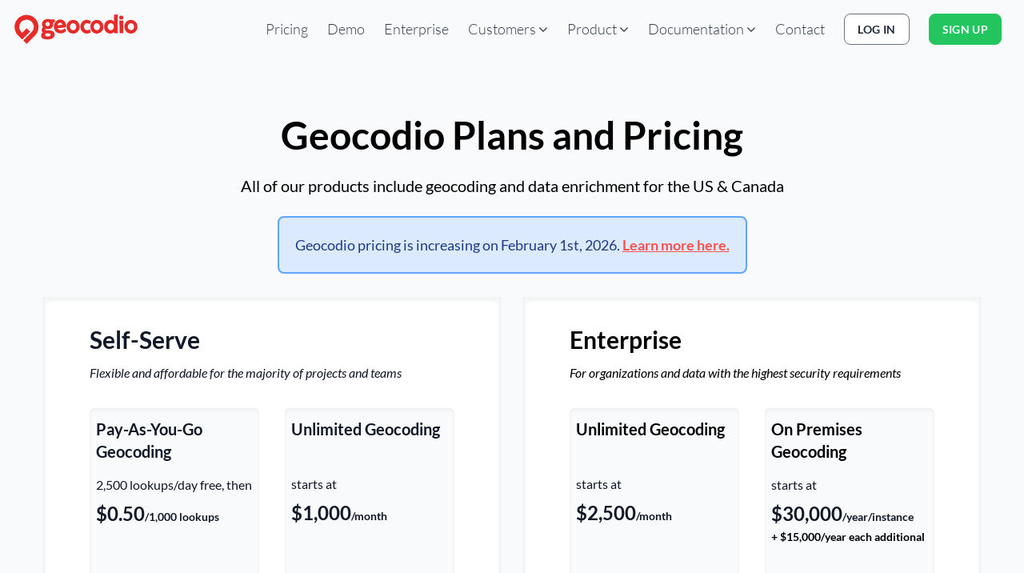

--- FILE ---
content_type: text/html
request_url: https://www.geocod.io/pricing/
body_size: 45411
content:
<!DOCTYPE html><html lang="en"><script src="https://cdn.usefathom.com/script.js" data-spa="auto" data-site="UODMTPQM" defer=""></script><head><meta charSet="utf-8"/><meta http-equiv="x-ua-compatible" content="ie=edge"/><meta name="viewport" content="width=device-width, initial-scale=1, shrink-to-fit=no"/><meta name="generator" content="Gatsby 5.14.0"/><meta data-react-helmet="true" name="description" content="All of our products include geocoding and data enrichment for the US &amp; Canada"/><meta data-react-helmet="true" property="og:description" content="All of our products include geocoding and data enrichment for the US &amp; Canada"/><meta data-react-helmet="true" http-equiv="content-type" content="text/html; charset=utf-8"/><meta data-react-helmet="true" name="author" content="Dotsquare LLC"/><meta data-react-helmet="true" name="theme-color" content="#ffffff"/><meta data-react-helmet="true" name="viewport" content="width=device-width, initial-scale=1.0"/><meta data-react-helmet="true" property="og:type" content="website"/><meta data-react-helmet="true" property="og:site_name" content="Geocodio"/><meta data-react-helmet="true" property="og:title" content="Geocodio Plans and Pricing - Geocodio"/><meta data-react-helmet="true" property="og:image" content="https://www.geocod.io/img/social-share.png"/><meta data-react-helmet="true" property="og:url" content="https://www.geocod.io/pricing/"/><meta data-react-helmet="true" name="twitter:card" content="summary"/><meta data-react-helmet="true" name="twitter:site" content="@geocodio"/><meta data-react-helmet="true" name="twitter:creator" content="@geocodio"/><style data-href="/styles.5b87b4d9ac46b6f3382c.css" data-identity="gatsby-global-css">@font-face{font-display:swap;font-family:Lato;font-style:normal;font-weight:100;src:local("Lato Thin "),local("Lato-Thin"),url(/static/lato-latin-100-5d621ef7ab4241807ec2b95eb1d607cc.woff2) format("woff2"),url(/static/lato-latin-100-5a8eb775259e32d96521bd1a863781f3.woff) format("woff")}@font-face{font-display:swap;font-family:Lato;font-style:italic;font-weight:100;src:local("Lato Thin italic"),local("Lato-Thinitalic"),url(/static/lato-latin-100italic-89b95baaf00652c7c3afa0b255dc3d42.woff2) format("woff2"),url(/static/lato-latin-100italic-e501e52fadfacb5329ed797d91b10209.woff) format("woff")}@font-face{font-display:swap;font-family:Lato;font-style:normal;font-weight:300;src:local("Lato Light "),local("Lato-Light"),url(/static/lato-latin-300-917632e36982ca7933c801de445a1812.woff2) format("woff2"),url(/static/lato-latin-300-4d96f9e685a54d1ef6cfd4777b1a5fc1.woff) format("woff")}@font-face{font-display:swap;font-family:Lato;font-style:italic;font-weight:300;src:local("Lato Light italic"),local("Lato-Lightitalic"),url(/static/lato-latin-300italic-dc62e1fd720db6f7d41857fab0cb92d4.woff2) format("woff2"),url(/static/lato-latin-300italic-91aedf0998a81f1a78e3bf9ea633b0fd.woff) format("woff")}@font-face{font-display:swap;font-family:Lato;font-style:normal;font-weight:400;src:local("Lato Regular "),local("Lato-Regular"),url(/static/lato-latin-400-65e877e527022735c1a1bf5ae6183cf6.woff2) format("woff2"),url(/static/lato-latin-400-319df0f5492062b546b0de9dcb568cb9.woff) format("woff")}@font-face{font-display:swap;font-family:Lato;font-style:italic;font-weight:400;src:local("Lato Regular italic"),local("Lato-Regularitalic"),url(/static/lato-latin-400italic-09172b1910dff418491f31e28ca0c1d8.woff2) format("woff2"),url(/static/lato-latin-400italic-17e7244f4b78c6b2c7e149cc43ea6384.woff) format("woff")}@font-face{font-display:swap;font-family:Lato;font-style:normal;font-weight:700;src:local("Lato Bold "),local("Lato-Bold"),url(/static/lato-latin-700-f1405bd8a987c2ea8a67be8c371af61b.woff2) format("woff2"),url(/static/lato-latin-700-a354bb0b0b0f22de7befcfa340a45a84.woff) format("woff")}@font-face{font-display:swap;font-family:Lato;font-style:italic;font-weight:700;src:local("Lato Bold italic"),local("Lato-Bolditalic"),url(/static/lato-latin-700italic-5da2171e8560e58e6c91443d4addab8f.woff2) format("woff2"),url(/static/lato-latin-700italic-be7f3d32a138ba64b9d04fa3a87d4eaa.woff) format("woff")}@font-face{font-display:swap;font-family:Lato;font-style:normal;font-weight:900;src:local("Lato Black "),local("Lato-Black"),url(/static/lato-latin-900-f33015cf2124b2046860d524d73bb84a.woff2) format("woff2"),url(/static/lato-latin-900-22f1d97be275c94e30d70cbcff4c22fe.woff) format("woff")}@font-face{font-display:swap;font-family:Lato;font-style:italic;font-weight:900;src:local("Lato Black italic"),local("Lato-Blackitalic"),url(/static/lato-latin-900italic-0e059de01500f773b5282613f528838c.woff2) format("woff2"),url(/static/lato-latin-900italic-bd29000d14b782484b3247cdd2bbe7ef.woff) format("woff")}@font-face{font-display:swap;font-family:Roboto;font-style:normal;font-weight:100;src:local("Roboto Thin "),local("Roboto-Thin"),url(/static/roboto-latin-100-c2aa4ab115bf9c6057cb59709d0e152b.woff2) format("woff2"),url(/static/roboto-latin-100-a45108d3b34af91f9113d827a183296d.woff) format("woff")}@font-face{font-display:swap;font-family:Roboto;font-style:italic;font-weight:100;src:local("Roboto Thin italic"),local("Roboto-Thinitalic"),url(/static/roboto-latin-100italic-7f839a8652da29745ce4260846c3f88e.woff2) format("woff2"),url(/static/roboto-latin-100italic-451d4e559d6f57cdf6a1c54a3e32e11d.woff) format("woff")}@font-face{font-display:swap;font-family:Roboto;font-style:normal;font-weight:300;src:local("Roboto Light "),local("Roboto-Light"),url(/static/roboto-latin-300-37a7069dc30fc663c8781220e5669d25.woff2) format("woff2"),url(/static/roboto-latin-300-865f928cbabcc9f8f2b50fb47a20bc63.woff) format("woff")}@font-face{font-display:swap;font-family:Roboto;font-style:italic;font-weight:300;src:local("Roboto Light italic"),local("Roboto-Lightitalic"),url(/static/roboto-latin-300italic-c64e7e354c88e613c77cab8ac2ebc3ae.woff2) format("woff2"),url(/static/roboto-latin-300italic-bd5b7a13f2c52b531a2a787bf6eb4a13.woff) format("woff")}@font-face{font-display:swap;font-family:Roboto;font-style:normal;font-weight:400;src:local("Roboto Regular "),local("Roboto-Regular"),url(/static/roboto-latin-400-176f8f5bd5f02b3abfcf894955d7e919.woff2) format("woff2"),url(/static/roboto-latin-400-49ae34d4cc6b98c00c69ab4c41de3e0c.woff) format("woff")}@font-face{font-display:swap;font-family:Roboto;font-style:italic;font-weight:400;src:local("Roboto Regular italic"),local("Roboto-Regularitalic"),url(/static/roboto-latin-400italic-d022bc70dc1bf7b3425da9cdaa9841b6.woff2) format("woff2"),url(/static/roboto-latin-400italic-b1d9d9904bfca8802a631c45590b9efa.woff) format("woff")}@font-face{font-display:swap;font-family:Roboto;font-style:normal;font-weight:500;src:local("Roboto Medium "),local("Roboto-Medium"),url(/static/roboto-latin-500-f5b74d7ffcdf85b9dd60130fa0b2c087.woff2) format("woff2"),url(/static/roboto-latin-500-cea99d3e3e13a3a599a015c29f1046d0.woff) format("woff")}@font-face{font-display:swap;font-family:Roboto;font-style:italic;font-weight:500;src:local("Roboto Medium italic"),local("Roboto-Mediumitalic"),url(/static/roboto-latin-500italic-0d8bb5b3ee5f5dac9e446d48480d28a9.woff2) format("woff2"),url(/static/roboto-latin-500italic-18d00f739ff1e1c52db1a1c0d9e98129.woff) format("woff")}@font-face{font-display:swap;font-family:Roboto;font-style:normal;font-weight:700;src:local("Roboto Bold "),local("Roboto-Bold"),url(/static/roboto-latin-700-c18ee39fb002ad58b6dc595476f88fef.woff2) format("woff2"),url(/static/roboto-latin-700-2267169ee7270a22a963b2b2bfb7ab0c.woff) format("woff")}@font-face{font-display:swap;font-family:Roboto;font-style:italic;font-weight:700;src:local("Roboto Bold italic"),local("Roboto-Bolditalic"),url(/static/roboto-latin-700italic-7d8125ff7f707231fd89d9d7109deadf.woff2) format("woff2"),url(/static/roboto-latin-700italic-9360531f9bb817f917f01a6d394515f3.woff) format("woff")}@font-face{font-display:swap;font-family:Roboto;font-style:normal;font-weight:900;src:local("Roboto Black "),local("Roboto-Black"),url(/static/roboto-latin-900-870c8c1486f76054301a22c35403eae1.woff2) format("woff2"),url(/static/roboto-latin-900-bac8362e7a6ea60b6983ecf09a411a5e.woff) format("woff")}@font-face{font-display:swap;font-family:Roboto;font-style:italic;font-weight:900;src:local("Roboto Black italic"),local("Roboto-Blackitalic"),url(/static/roboto-latin-900italic-cb5ad999740e9d8a8bd1b03b379293a9.woff2) format("woff2"),url(/static/roboto-latin-900italic-c20d916c1a1b094c1cec7de61e470633.woff) format("woff")}@font-face{font-display:swap;font-family:Roboto Mono;font-style:normal;font-weight:100;src:local("Roboto Mono Thin "),local("Roboto Mono-Thin"),url(/static/roboto-mono-latin-100-7f7e9cd596438fea4b02e3c9b21a92b5.woff2) format("woff2"),url(/static/roboto-mono-latin-100-da65dcd09cdc4863ece2402e959bfe70.woff) format("woff")}@font-face{font-display:swap;font-family:Roboto Mono;font-style:italic;font-weight:100;src:local("Roboto Mono Thin italic"),local("Roboto Mono-Thinitalic"),url(/static/roboto-mono-latin-100italic-d97850bb044fb5584361aa00e3c596f6.woff2) format("woff2"),url(/static/roboto-mono-latin-100italic-16b1558858fe1064b5af8cc6c1c4dbf3.woff) format("woff")}@font-face{font-display:swap;font-family:Roboto Mono;font-style:normal;font-weight:200;src:local("Roboto Mono Extra Light "),local("Roboto Mono-Extra Light"),url(/static/roboto-mono-latin-200-969a44e1b6fc26105bd6fc5cc0c9a3bd.woff2) format("woff2"),url(/static/roboto-mono-latin-200-640f8692dc49a19f15412c3d3cf7ff2f.woff) format("woff")}@font-face{font-display:swap;font-family:Roboto Mono;font-style:italic;font-weight:200;src:local("Roboto Mono Extra Light italic"),local("Roboto Mono-Extra Lightitalic"),url(/static/roboto-mono-latin-200italic-9216be4e13fe7dbe70efe51c7872b1f0.woff2) format("woff2"),url(/static/roboto-mono-latin-200italic-ca100b2be6274105bb160594a4c984e4.woff) format("woff")}@font-face{font-display:swap;font-family:Roboto Mono;font-style:normal;font-weight:300;src:local("Roboto Mono Light "),local("Roboto Mono-Light"),url(/static/roboto-mono-latin-300-bfe6eaec56c141a0bd7227262d1e249e.woff2) format("woff2"),url(/static/roboto-mono-latin-300-2900d24e7347deaf65cd76c5294d5bc4.woff) format("woff")}@font-face{font-display:swap;font-family:Roboto Mono;font-style:italic;font-weight:300;src:local("Roboto Mono Light italic"),local("Roboto Mono-Lightitalic"),url(/static/roboto-mono-latin-300italic-cc9e42999888377183f88eb10cf2919d.woff2) format("woff2"),url(/static/roboto-mono-latin-300italic-24a9d3bbf9b715214bf5e83e33574b56.woff) format("woff")}@font-face{font-display:swap;font-family:Roboto Mono;font-style:normal;font-weight:400;src:local("Roboto Mono Regular "),local("Roboto Mono-Regular"),url(/static/roboto-mono-latin-400-535bc89d4af715503b01afd761501e58.woff2) format("woff2"),url(/static/roboto-mono-latin-400-498042b7fe9cd07b4fd11a0965093e55.woff) format("woff")}@font-face{font-display:swap;font-family:Roboto Mono;font-style:italic;font-weight:400;src:local("Roboto Mono Regular italic"),local("Roboto Mono-Regularitalic"),url(/static/roboto-mono-latin-400italic-b39a11f9a6107e57a21f0c399cd3218b.woff2) format("woff2"),url(/static/roboto-mono-latin-400italic-1ce08cfde36c0d81af5b60c1a4ab895e.woff) format("woff")}@font-face{font-display:swap;font-family:Roboto Mono;font-style:normal;font-weight:500;src:local("Roboto Mono Medium "),local("Roboto Mono-Medium"),url(/static/roboto-mono-latin-500-c1f17364fee75703a7eefdc41120adcc.woff2) format("woff2"),url(/static/roboto-mono-latin-500-2ed4651232a34d737777674fb9b2dbf7.woff) format("woff")}@font-face{font-display:swap;font-family:Roboto Mono;font-style:italic;font-weight:500;src:local("Roboto Mono Medium italic"),local("Roboto Mono-Mediumitalic"),url(/static/roboto-mono-latin-500italic-51aa168dd4ba03bd83f0a799c11a705d.woff2) format("woff2"),url(/static/roboto-mono-latin-500italic-79f21d796f266ce0ea70e74a7fc7b11b.woff) format("woff")}@font-face{font-display:swap;font-family:Roboto Mono;font-style:normal;font-weight:600;src:local("Roboto Mono SemiBold "),local("Roboto Mono-SemiBold"),url(/static/roboto-mono-latin-600-ff2c5c919a01e9ddda8532d1a8bbb4c9.woff2) format("woff2"),url(/static/roboto-mono-latin-600-bbbf6951525a78fff340f2c42c3ba853.woff) format("woff")}@font-face{font-display:swap;font-family:Roboto Mono;font-style:italic;font-weight:600;src:local("Roboto Mono SemiBold italic"),local("Roboto Mono-SemiBolditalic"),url(/static/roboto-mono-latin-600italic-53b43867955fbecc811a82030cefe8a4.woff2) format("woff2"),url(/static/roboto-mono-latin-600italic-213eedde97d22010287cf492a821e563.woff) format("woff")}@font-face{font-display:swap;font-family:Roboto Mono;font-style:normal;font-weight:700;src:local("Roboto Mono Bold "),local("Roboto Mono-Bold"),url(/static/roboto-mono-latin-700-c5c3959c04004102ea46462160ada846.woff2) format("woff2"),url(/static/roboto-mono-latin-700-eba647ae67ba7dc20f05d588ba823ded.woff) format("woff")}@font-face{font-display:swap;font-family:Roboto Mono;font-style:italic;font-weight:700;src:local("Roboto Mono Bold italic"),local("Roboto Mono-Bolditalic"),url(/static/roboto-mono-latin-700italic-bc628a95b5026af0df2ce793f7d71106.woff2) format("woff2"),url(/static/roboto-mono-latin-700italic-bf4b4e73015a3066da91b7f394a6ff70.woff) format("woff")}@font-face{font-display:swap;font-family:Aleo;font-style:normal;font-weight:300;src:local("Aleo Light "),local("Aleo-Light"),url(/static/aleo-latin-300-801969c5b8e1acf5e314137dfd03d2fe.woff2) format("woff2"),url(/static/aleo-latin-300-217d2e99e04eb66868ee38ba228ede2b.woff) format("woff")}@font-face{font-display:swap;font-family:Aleo;font-style:italic;font-weight:300;src:local("Aleo Light italic"),local("Aleo-Lightitalic"),url(/static/aleo-latin-300italic-3030ab49d74c5e0c2e624daac3b977e1.woff2) format("woff2"),url(/static/aleo-latin-300italic-1cfb7dae6a920ece1e38e550033d62a1.woff) format("woff")}@font-face{font-display:swap;font-family:Aleo;font-style:normal;font-weight:400;src:local("Aleo Regular "),local("Aleo-Regular"),url(/static/aleo-latin-400-26b411c58f1bd0e78730f7271168b2bf.woff2) format("woff2"),url(/static/aleo-latin-400-9416b9c098ad331b43f868b99e2278dd.woff) format("woff")}@font-face{font-display:swap;font-family:Aleo;font-style:italic;font-weight:400;src:local("Aleo Regular italic"),local("Aleo-Regularitalic"),url(/static/aleo-latin-400italic-6838d89798d5448f8f1bd5f03ebc2a75.woff2) format("woff2"),url(/static/aleo-latin-400italic-bfe7c2d78cb97a644ba5e033aac1bc9c.woff) format("woff")}@font-face{font-display:swap;font-family:Aleo;font-style:normal;font-weight:700;src:local("Aleo Bold "),local("Aleo-Bold"),url(/static/aleo-latin-700-67397d4a746ff6d16ad516716e6c1b83.woff2) format("woff2"),url(/static/aleo-latin-700-7be78b5e1f54edfdbc6504dde73eaf5f.woff) format("woff")}@font-face{font-display:swap;font-family:Aleo;font-style:italic;font-weight:700;src:local("Aleo Bold italic"),local("Aleo-Bolditalic"),url(/static/aleo-latin-700italic-83c1325f79df21cc9c48ff1f33fa0b4a.woff2) format("woff2"),url(/static/aleo-latin-700italic-33b57b930531c8f7ca0e18b0db3448e5.woff) format("woff")}


/*!
 *  Font Awesome 4.7.0 by @davegandy - http://fontawesome.io - @fontawesome
 *  License - http://fontawesome.io/license (Font: SIL OFL 1.1, CSS: MIT License)
 */@font-face{font-family:FontAwesome;font-style:normal;font-weight:400;src:url(/static/fontawesome-webfont-8b43027f47b20503057dfbbaa9401fef.eot);src:url(/static/fontawesome-webfont-8b43027f47b20503057dfbbaa9401fef.eot?#iefix&v=4.7.0) format("embedded-opentype"),url(/static/fontawesome-webfont-20fd1704ea223900efa9fd4e869efb08.woff2) format("woff2"),url(/static/fontawesome-webfont-f691f37e57f04c152e2315ab7dbad881.woff) format("woff"),url(/static/fontawesome-webfont-1e59d2330b4c6deb84b340635ed36249.ttf) format("truetype"),url(/static/fontawesome-webfont-c1e38fd9e0e74ba58f7a2b77ef29fdd3.svg#fontawesomeregular) format("svg")}.fa{-webkit-font-smoothing:antialiased;-moz-osx-font-smoothing:grayscale;display:inline-block;font:normal normal normal 14px/1 FontAwesome;font-size:inherit;text-rendering:auto}.fa-lg{font-size:1.33333333em;line-height:.75em;vertical-align:-15%}.fa-2x{font-size:2em}.fa-3x{font-size:3em}.fa-4x{font-size:4em}.fa-5x{font-size:5em}.fa-fw{text-align:center;width:1.28571429em}.fa-ul{list-style-type:none;margin-left:2.14285714em;padding-left:0}.fa-ul>li{position:relative}.fa-li{left:-2.14285714em;position:absolute;text-align:center;top:.14285714em;width:2.14285714em}.fa-li.fa-lg{left:-1.85714286em}.fa-border{border:.08em solid #eee;border-radius:.1em;padding:.2em .25em .15em}.fa-pull-left{float:left}.fa-pull-right{float:right}.fa.fa-pull-left{margin-right:.3em}.fa.fa-pull-right{margin-left:.3em}.pull-right{float:right}.pull-left{float:left}.fa.pull-left{margin-right:.3em}.fa.pull-right{margin-left:.3em}.fa-spin{animation:fa-spin 2s linear infinite}.fa-pulse{animation:fa-spin 1s steps(8) infinite}@keyframes fa-spin{0%{transform:rotate(0deg)}to{transform:rotate(359deg)}}.fa-rotate-90{-ms-filter:"progid:DXImageTransform.Microsoft.BasicImage(rotation=1)";transform:rotate(90deg)}.fa-rotate-180{-ms-filter:"progid:DXImageTransform.Microsoft.BasicImage(rotation=2)";transform:rotate(180deg)}.fa-rotate-270{-ms-filter:"progid:DXImageTransform.Microsoft.BasicImage(rotation=3)";transform:rotate(270deg)}.fa-flip-horizontal{-ms-filter:"progid:DXImageTransform.Microsoft.BasicImage(rotation=0, mirror=1)";transform:scaleX(-1)}.fa-flip-vertical{-ms-filter:"progid:DXImageTransform.Microsoft.BasicImage(rotation=2, mirror=1)";transform:scaleY(-1)}:root .fa-flip-horizontal,:root .fa-flip-vertical,:root .fa-rotate-180,:root .fa-rotate-270,:root .fa-rotate-90{filter:none}.fa-stack{display:inline-block;height:2em;line-height:2em;position:relative;vertical-align:middle;width:2em}.fa-stack-1x,.fa-stack-2x{left:0;position:absolute;text-align:center;width:100%}.fa-stack-1x{line-height:inherit}.fa-stack-2x{font-size:2em}.fa-inverse{color:#fff}.fa-glass:before{content:"\f000"}.fa-music:before{content:"\f001"}.fa-search:before{content:"\f002"}.fa-envelope-o:before{content:"\f003"}.fa-heart:before{content:"\f004"}.fa-star:before{content:"\f005"}.fa-star-o:before{content:"\f006"}.fa-user:before{content:"\f007"}.fa-film:before{content:"\f008"}.fa-th-large:before{content:"\f009"}.fa-th:before{content:"\f00a"}.fa-th-list:before{content:"\f00b"}.fa-check:before{content:"\f00c"}.fa-close:before,.fa-remove:before,.fa-times:before{content:"\f00d"}.fa-search-plus:before{content:"\f00e"}.fa-search-minus:before{content:"\f010"}.fa-power-off:before{content:"\f011"}.fa-signal:before{content:"\f012"}.fa-cog:before,.fa-gear:before{content:"\f013"}.fa-trash-o:before{content:"\f014"}.fa-home:before{content:"\f015"}.fa-file-o:before{content:"\f016"}.fa-clock-o:before{content:"\f017"}.fa-road:before{content:"\f018"}.fa-download:before{content:"\f019"}.fa-arrow-circle-o-down:before{content:"\f01a"}.fa-arrow-circle-o-up:before{content:"\f01b"}.fa-inbox:before{content:"\f01c"}.fa-play-circle-o:before{content:"\f01d"}.fa-repeat:before,.fa-rotate-right:before{content:"\f01e"}.fa-refresh:before{content:"\f021"}.fa-list-alt:before{content:"\f022"}.fa-lock:before{content:"\f023"}.fa-flag:before{content:"\f024"}.fa-headphones:before{content:"\f025"}.fa-volume-off:before{content:"\f026"}.fa-volume-down:before{content:"\f027"}.fa-volume-up:before{content:"\f028"}.fa-qrcode:before{content:"\f029"}.fa-barcode:before{content:"\f02a"}.fa-tag:before{content:"\f02b"}.fa-tags:before{content:"\f02c"}.fa-book:before{content:"\f02d"}.fa-bookmark:before{content:"\f02e"}.fa-print:before{content:"\f02f"}.fa-camera:before{content:"\f030"}.fa-font:before{content:"\f031"}.fa-bold:before{content:"\f032"}.fa-italic:before{content:"\f033"}.fa-text-height:before{content:"\f034"}.fa-text-width:before{content:"\f035"}.fa-align-left:before{content:"\f036"}.fa-align-center:before{content:"\f037"}.fa-align-right:before{content:"\f038"}.fa-align-justify:before{content:"\f039"}.fa-list:before{content:"\f03a"}.fa-dedent:before,.fa-outdent:before{content:"\f03b"}.fa-indent:before{content:"\f03c"}.fa-video-camera:before{content:"\f03d"}.fa-image:before,.fa-photo:before,.fa-picture-o:before{content:"\f03e"}.fa-pencil:before{content:"\f040"}.fa-map-marker:before{content:"\f041"}.fa-adjust:before{content:"\f042"}.fa-tint:before{content:"\f043"}.fa-edit:before,.fa-pencil-square-o:before{content:"\f044"}.fa-share-square-o:before{content:"\f045"}.fa-check-square-o:before{content:"\f046"}.fa-arrows:before{content:"\f047"}.fa-step-backward:before{content:"\f048"}.fa-fast-backward:before{content:"\f049"}.fa-backward:before{content:"\f04a"}.fa-play:before{content:"\f04b"}.fa-pause:before{content:"\f04c"}.fa-stop:before{content:"\f04d"}.fa-forward:before{content:"\f04e"}.fa-fast-forward:before{content:"\f050"}.fa-step-forward:before{content:"\f051"}.fa-eject:before{content:"\f052"}.fa-chevron-left:before{content:"\f053"}.fa-chevron-right:before{content:"\f054"}.fa-plus-circle:before{content:"\f055"}.fa-minus-circle:before{content:"\f056"}.fa-times-circle:before{content:"\f057"}.fa-check-circle:before{content:"\f058"}.fa-question-circle:before{content:"\f059"}.fa-info-circle:before{content:"\f05a"}.fa-crosshairs:before{content:"\f05b"}.fa-times-circle-o:before{content:"\f05c"}.fa-check-circle-o:before{content:"\f05d"}.fa-ban:before{content:"\f05e"}.fa-arrow-left:before{content:"\f060"}.fa-arrow-right:before{content:"\f061"}.fa-arrow-up:before{content:"\f062"}.fa-arrow-down:before{content:"\f063"}.fa-mail-forward:before,.fa-share:before{content:"\f064"}.fa-expand:before{content:"\f065"}.fa-compress:before{content:"\f066"}.fa-plus:before{content:"\f067"}.fa-minus:before{content:"\f068"}.fa-asterisk:before{content:"\f069"}.fa-exclamation-circle:before{content:"\f06a"}.fa-gift:before{content:"\f06b"}.fa-leaf:before{content:"\f06c"}.fa-fire:before{content:"\f06d"}.fa-eye:before{content:"\f06e"}.fa-eye-slash:before{content:"\f070"}.fa-exclamation-triangle:before,.fa-warning:before{content:"\f071"}.fa-plane:before{content:"\f072"}.fa-calendar:before{content:"\f073"}.fa-random:before{content:"\f074"}.fa-comment:before{content:"\f075"}.fa-magnet:before{content:"\f076"}.fa-chevron-up:before{content:"\f077"}.fa-chevron-down:before{content:"\f078"}.fa-retweet:before{content:"\f079"}.fa-shopping-cart:before{content:"\f07a"}.fa-folder:before{content:"\f07b"}.fa-folder-open:before{content:"\f07c"}.fa-arrows-v:before{content:"\f07d"}.fa-arrows-h:before{content:"\f07e"}.fa-bar-chart-o:before,.fa-bar-chart:before{content:"\f080"}.fa-twitter-square:before{content:"\f081"}.fa-facebook-square:before{content:"\f082"}.fa-camera-retro:before{content:"\f083"}.fa-key:before{content:"\f084"}.fa-cogs:before,.fa-gears:before{content:"\f085"}.fa-comments:before{content:"\f086"}.fa-thumbs-o-up:before{content:"\f087"}.fa-thumbs-o-down:before{content:"\f088"}.fa-star-half:before{content:"\f089"}.fa-heart-o:before{content:"\f08a"}.fa-sign-out:before{content:"\f08b"}.fa-linkedin-square:before{content:"\f08c"}.fa-thumb-tack:before{content:"\f08d"}.fa-external-link:before{content:"\f08e"}.fa-sign-in:before{content:"\f090"}.fa-trophy:before{content:"\f091"}.fa-github-square:before{content:"\f092"}.fa-upload:before{content:"\f093"}.fa-lemon-o:before{content:"\f094"}.fa-phone:before{content:"\f095"}.fa-square-o:before{content:"\f096"}.fa-bookmark-o:before{content:"\f097"}.fa-phone-square:before{content:"\f098"}.fa-twitter:before{content:"\f099"}.fa-facebook-f:before,.fa-facebook:before{content:"\f09a"}.fa-github:before{content:"\f09b"}.fa-unlock:before{content:"\f09c"}.fa-credit-card:before{content:"\f09d"}.fa-feed:before,.fa-rss:before{content:"\f09e"}.fa-hdd-o:before{content:"\f0a0"}.fa-bullhorn:before{content:"\f0a1"}.fa-bell:before{content:"\f0f3"}.fa-certificate:before{content:"\f0a3"}.fa-hand-o-right:before{content:"\f0a4"}.fa-hand-o-left:before{content:"\f0a5"}.fa-hand-o-up:before{content:"\f0a6"}.fa-hand-o-down:before{content:"\f0a7"}.fa-arrow-circle-left:before{content:"\f0a8"}.fa-arrow-circle-right:before{content:"\f0a9"}.fa-arrow-circle-up:before{content:"\f0aa"}.fa-arrow-circle-down:before{content:"\f0ab"}.fa-globe:before{content:"\f0ac"}.fa-wrench:before{content:"\f0ad"}.fa-tasks:before{content:"\f0ae"}.fa-filter:before{content:"\f0b0"}.fa-briefcase:before{content:"\f0b1"}.fa-arrows-alt:before{content:"\f0b2"}.fa-group:before,.fa-users:before{content:"\f0c0"}.fa-chain:before,.fa-link:before{content:"\f0c1"}.fa-cloud:before{content:"\f0c2"}.fa-flask:before{content:"\f0c3"}.fa-cut:before,.fa-scissors:before{content:"\f0c4"}.fa-copy:before,.fa-files-o:before{content:"\f0c5"}.fa-paperclip:before{content:"\f0c6"}.fa-floppy-o:before,.fa-save:before{content:"\f0c7"}.fa-square:before{content:"\f0c8"}.fa-bars:before,.fa-navicon:before,.fa-reorder:before{content:"\f0c9"}.fa-list-ul:before{content:"\f0ca"}.fa-list-ol:before{content:"\f0cb"}.fa-strikethrough:before{content:"\f0cc"}.fa-underline:before{content:"\f0cd"}.fa-table:before{content:"\f0ce"}.fa-magic:before{content:"\f0d0"}.fa-truck:before{content:"\f0d1"}.fa-pinterest:before{content:"\f0d2"}.fa-pinterest-square:before{content:"\f0d3"}.fa-google-plus-square:before{content:"\f0d4"}.fa-google-plus:before{content:"\f0d5"}.fa-money:before{content:"\f0d6"}.fa-caret-down:before{content:"\f0d7"}.fa-caret-up:before{content:"\f0d8"}.fa-caret-left:before{content:"\f0d9"}.fa-caret-right:before{content:"\f0da"}.fa-columns:before{content:"\f0db"}.fa-sort:before,.fa-unsorted:before{content:"\f0dc"}.fa-sort-desc:before,.fa-sort-down:before{content:"\f0dd"}.fa-sort-asc:before,.fa-sort-up:before{content:"\f0de"}.fa-envelope:before{content:"\f0e0"}.fa-linkedin:before{content:"\f0e1"}.fa-rotate-left:before,.fa-undo:before{content:"\f0e2"}.fa-gavel:before,.fa-legal:before{content:"\f0e3"}.fa-dashboard:before,.fa-tachometer:before{content:"\f0e4"}.fa-comment-o:before{content:"\f0e5"}.fa-comments-o:before{content:"\f0e6"}.fa-bolt:before,.fa-flash:before{content:"\f0e7"}.fa-sitemap:before{content:"\f0e8"}.fa-umbrella:before{content:"\f0e9"}.fa-clipboard:before,.fa-paste:before{content:"\f0ea"}.fa-lightbulb-o:before{content:"\f0eb"}.fa-exchange:before{content:"\f0ec"}.fa-cloud-download:before{content:"\f0ed"}.fa-cloud-upload:before{content:"\f0ee"}.fa-user-md:before{content:"\f0f0"}.fa-stethoscope:before{content:"\f0f1"}.fa-suitcase:before{content:"\f0f2"}.fa-bell-o:before{content:"\f0a2"}.fa-coffee:before{content:"\f0f4"}.fa-cutlery:before{content:"\f0f5"}.fa-file-text-o:before{content:"\f0f6"}.fa-building-o:before{content:"\f0f7"}.fa-hospital-o:before{content:"\f0f8"}.fa-ambulance:before{content:"\f0f9"}.fa-medkit:before{content:"\f0fa"}.fa-fighter-jet:before{content:"\f0fb"}.fa-beer:before{content:"\f0fc"}.fa-h-square:before{content:"\f0fd"}.fa-plus-square:before{content:"\f0fe"}.fa-angle-double-left:before{content:"\f100"}.fa-angle-double-right:before{content:"\f101"}.fa-angle-double-up:before{content:"\f102"}.fa-angle-double-down:before{content:"\f103"}.fa-angle-left:before{content:"\f104"}.fa-angle-right:before{content:"\f105"}.fa-angle-up:before{content:"\f106"}.fa-angle-down:before{content:"\f107"}.fa-desktop:before{content:"\f108"}.fa-laptop:before{content:"\f109"}.fa-tablet:before{content:"\f10a"}.fa-mobile-phone:before,.fa-mobile:before{content:"\f10b"}.fa-circle-o:before{content:"\f10c"}.fa-quote-left:before{content:"\f10d"}.fa-quote-right:before{content:"\f10e"}.fa-spinner:before{content:"\f110"}.fa-circle:before{content:"\f111"}.fa-mail-reply:before,.fa-reply:before{content:"\f112"}.fa-github-alt:before{content:"\f113"}.fa-folder-o:before{content:"\f114"}.fa-folder-open-o:before{content:"\f115"}.fa-smile-o:before{content:"\f118"}.fa-frown-o:before{content:"\f119"}.fa-meh-o:before{content:"\f11a"}.fa-gamepad:before{content:"\f11b"}.fa-keyboard-o:before{content:"\f11c"}.fa-flag-o:before{content:"\f11d"}.fa-flag-checkered:before{content:"\f11e"}.fa-terminal:before{content:"\f120"}.fa-code:before{content:"\f121"}.fa-mail-reply-all:before,.fa-reply-all:before{content:"\f122"}.fa-star-half-empty:before,.fa-star-half-full:before,.fa-star-half-o:before{content:"\f123"}.fa-location-arrow:before{content:"\f124"}.fa-crop:before{content:"\f125"}.fa-code-fork:before{content:"\f126"}.fa-chain-broken:before,.fa-unlink:before{content:"\f127"}.fa-question:before{content:"\f128"}.fa-info:before{content:"\f129"}.fa-exclamation:before{content:"\f12a"}.fa-superscript:before{content:"\f12b"}.fa-subscript:before{content:"\f12c"}.fa-eraser:before{content:"\f12d"}.fa-puzzle-piece:before{content:"\f12e"}.fa-microphone:before{content:"\f130"}.fa-microphone-slash:before{content:"\f131"}.fa-shield:before{content:"\f132"}.fa-calendar-o:before{content:"\f133"}.fa-fire-extinguisher:before{content:"\f134"}.fa-rocket:before{content:"\f135"}.fa-maxcdn:before{content:"\f136"}.fa-chevron-circle-left:before{content:"\f137"}.fa-chevron-circle-right:before{content:"\f138"}.fa-chevron-circle-up:before{content:"\f139"}.fa-chevron-circle-down:before{content:"\f13a"}.fa-html5:before{content:"\f13b"}.fa-css3:before{content:"\f13c"}.fa-anchor:before{content:"\f13d"}.fa-unlock-alt:before{content:"\f13e"}.fa-bullseye:before{content:"\f140"}.fa-ellipsis-h:before{content:"\f141"}.fa-ellipsis-v:before{content:"\f142"}.fa-rss-square:before{content:"\f143"}.fa-play-circle:before{content:"\f144"}.fa-ticket:before{content:"\f145"}.fa-minus-square:before{content:"\f146"}.fa-minus-square-o:before{content:"\f147"}.fa-level-up:before{content:"\f148"}.fa-level-down:before{content:"\f149"}.fa-check-square:before{content:"\f14a"}.fa-pencil-square:before{content:"\f14b"}.fa-external-link-square:before{content:"\f14c"}.fa-share-square:before{content:"\f14d"}.fa-compass:before{content:"\f14e"}.fa-caret-square-o-down:before,.fa-toggle-down:before{content:"\f150"}.fa-caret-square-o-up:before,.fa-toggle-up:before{content:"\f151"}.fa-caret-square-o-right:before,.fa-toggle-right:before{content:"\f152"}.fa-eur:before,.fa-euro:before{content:"\f153"}.fa-gbp:before{content:"\f154"}.fa-dollar:before,.fa-usd:before{content:"\f155"}.fa-inr:before,.fa-rupee:before{content:"\f156"}.fa-cny:before,.fa-jpy:before,.fa-rmb:before,.fa-yen:before{content:"\f157"}.fa-rouble:before,.fa-rub:before,.fa-ruble:before{content:"\f158"}.fa-krw:before,.fa-won:before{content:"\f159"}.fa-bitcoin:before,.fa-btc:before{content:"\f15a"}.fa-file:before{content:"\f15b"}.fa-file-text:before{content:"\f15c"}.fa-sort-alpha-asc:before{content:"\f15d"}.fa-sort-alpha-desc:before{content:"\f15e"}.fa-sort-amount-asc:before{content:"\f160"}.fa-sort-amount-desc:before{content:"\f161"}.fa-sort-numeric-asc:before{content:"\f162"}.fa-sort-numeric-desc:before{content:"\f163"}.fa-thumbs-up:before{content:"\f164"}.fa-thumbs-down:before{content:"\f165"}.fa-youtube-square:before{content:"\f166"}.fa-youtube:before{content:"\f167"}.fa-xing:before{content:"\f168"}.fa-xing-square:before{content:"\f169"}.fa-youtube-play:before{content:"\f16a"}.fa-dropbox:before{content:"\f16b"}.fa-stack-overflow:before{content:"\f16c"}.fa-instagram:before{content:"\f16d"}.fa-flickr:before{content:"\f16e"}.fa-adn:before{content:"\f170"}.fa-bitbucket:before{content:"\f171"}.fa-bitbucket-square:before{content:"\f172"}.fa-tumblr:before{content:"\f173"}.fa-tumblr-square:before{content:"\f174"}.fa-long-arrow-down:before{content:"\f175"}.fa-long-arrow-up:before{content:"\f176"}.fa-long-arrow-left:before{content:"\f177"}.fa-long-arrow-right:before{content:"\f178"}.fa-apple:before{content:"\f179"}.fa-windows:before{content:"\f17a"}.fa-android:before{content:"\f17b"}.fa-linux:before{content:"\f17c"}.fa-dribbble:before{content:"\f17d"}.fa-skype:before{content:"\f17e"}.fa-foursquare:before{content:"\f180"}.fa-trello:before{content:"\f181"}.fa-female:before{content:"\f182"}.fa-male:before{content:"\f183"}.fa-gittip:before,.fa-gratipay:before{content:"\f184"}.fa-sun-o:before{content:"\f185"}.fa-moon-o:before{content:"\f186"}.fa-archive:before{content:"\f187"}.fa-bug:before{content:"\f188"}.fa-vk:before{content:"\f189"}.fa-weibo:before{content:"\f18a"}.fa-renren:before{content:"\f18b"}.fa-pagelines:before{content:"\f18c"}.fa-stack-exchange:before{content:"\f18d"}.fa-arrow-circle-o-right:before{content:"\f18e"}.fa-arrow-circle-o-left:before{content:"\f190"}.fa-caret-square-o-left:before,.fa-toggle-left:before{content:"\f191"}.fa-dot-circle-o:before{content:"\f192"}.fa-wheelchair:before{content:"\f193"}.fa-vimeo-square:before{content:"\f194"}.fa-try:before,.fa-turkish-lira:before{content:"\f195"}.fa-plus-square-o:before{content:"\f196"}.fa-space-shuttle:before{content:"\f197"}.fa-slack:before{content:"\f198"}.fa-envelope-square:before{content:"\f199"}.fa-wordpress:before{content:"\f19a"}.fa-openid:before{content:"\f19b"}.fa-bank:before,.fa-institution:before,.fa-university:before{content:"\f19c"}.fa-graduation-cap:before,.fa-mortar-board:before{content:"\f19d"}.fa-yahoo:before{content:"\f19e"}.fa-google:before{content:"\f1a0"}.fa-reddit:before{content:"\f1a1"}.fa-reddit-square:before{content:"\f1a2"}.fa-stumbleupon-circle:before{content:"\f1a3"}.fa-stumbleupon:before{content:"\f1a4"}.fa-delicious:before{content:"\f1a5"}.fa-digg:before{content:"\f1a6"}.fa-pied-piper-pp:before{content:"\f1a7"}.fa-pied-piper-alt:before{content:"\f1a8"}.fa-drupal:before{content:"\f1a9"}.fa-joomla:before{content:"\f1aa"}.fa-language:before{content:"\f1ab"}.fa-fax:before{content:"\f1ac"}.fa-building:before{content:"\f1ad"}.fa-child:before{content:"\f1ae"}.fa-paw:before{content:"\f1b0"}.fa-spoon:before{content:"\f1b1"}.fa-cube:before{content:"\f1b2"}.fa-cubes:before{content:"\f1b3"}.fa-behance:before{content:"\f1b4"}.fa-behance-square:before{content:"\f1b5"}.fa-steam:before{content:"\f1b6"}.fa-steam-square:before{content:"\f1b7"}.fa-recycle:before{content:"\f1b8"}.fa-automobile:before,.fa-car:before{content:"\f1b9"}.fa-cab:before,.fa-taxi:before{content:"\f1ba"}.fa-tree:before{content:"\f1bb"}.fa-spotify:before{content:"\f1bc"}.fa-deviantart:before{content:"\f1bd"}.fa-soundcloud:before{content:"\f1be"}.fa-database:before{content:"\f1c0"}.fa-file-pdf-o:before{content:"\f1c1"}.fa-file-word-o:before{content:"\f1c2"}.fa-file-excel-o:before{content:"\f1c3"}.fa-file-powerpoint-o:before{content:"\f1c4"}.fa-file-image-o:before,.fa-file-photo-o:before,.fa-file-picture-o:before{content:"\f1c5"}.fa-file-archive-o:before,.fa-file-zip-o:before{content:"\f1c6"}.fa-file-audio-o:before,.fa-file-sound-o:before{content:"\f1c7"}.fa-file-movie-o:before,.fa-file-video-o:before{content:"\f1c8"}.fa-file-code-o:before{content:"\f1c9"}.fa-vine:before{content:"\f1ca"}.fa-codepen:before{content:"\f1cb"}.fa-jsfiddle:before{content:"\f1cc"}.fa-life-bouy:before,.fa-life-buoy:before,.fa-life-ring:before,.fa-life-saver:before,.fa-support:before{content:"\f1cd"}.fa-circle-o-notch:before{content:"\f1ce"}.fa-ra:before,.fa-rebel:before,.fa-resistance:before{content:"\f1d0"}.fa-empire:before,.fa-ge:before{content:"\f1d1"}.fa-git-square:before{content:"\f1d2"}.fa-git:before{content:"\f1d3"}.fa-hacker-news:before,.fa-y-combinator-square:before,.fa-yc-square:before{content:"\f1d4"}.fa-tencent-weibo:before{content:"\f1d5"}.fa-qq:before{content:"\f1d6"}.fa-wechat:before,.fa-weixin:before{content:"\f1d7"}.fa-paper-plane:before,.fa-send:before{content:"\f1d8"}.fa-paper-plane-o:before,.fa-send-o:before{content:"\f1d9"}.fa-history:before{content:"\f1da"}.fa-circle-thin:before{content:"\f1db"}.fa-header:before{content:"\f1dc"}.fa-paragraph:before{content:"\f1dd"}.fa-sliders:before{content:"\f1de"}.fa-share-alt:before{content:"\f1e0"}.fa-share-alt-square:before{content:"\f1e1"}.fa-bomb:before{content:"\f1e2"}.fa-futbol-o:before,.fa-soccer-ball-o:before{content:"\f1e3"}.fa-tty:before{content:"\f1e4"}.fa-binoculars:before{content:"\f1e5"}.fa-plug:before{content:"\f1e6"}.fa-slideshare:before{content:"\f1e7"}.fa-twitch:before{content:"\f1e8"}.fa-yelp:before{content:"\f1e9"}.fa-newspaper-o:before{content:"\f1ea"}.fa-wifi:before{content:"\f1eb"}.fa-calculator:before{content:"\f1ec"}.fa-paypal:before{content:"\f1ed"}.fa-google-wallet:before{content:"\f1ee"}.fa-cc-visa:before{content:"\f1f0"}.fa-cc-mastercard:before{content:"\f1f1"}.fa-cc-discover:before{content:"\f1f2"}.fa-cc-amex:before{content:"\f1f3"}.fa-cc-paypal:before{content:"\f1f4"}.fa-cc-stripe:before{content:"\f1f5"}.fa-bell-slash:before{content:"\f1f6"}.fa-bell-slash-o:before{content:"\f1f7"}.fa-trash:before{content:"\f1f8"}.fa-copyright:before{content:"\f1f9"}.fa-at:before{content:"\f1fa"}.fa-eyedropper:before{content:"\f1fb"}.fa-paint-brush:before{content:"\f1fc"}.fa-birthday-cake:before{content:"\f1fd"}.fa-area-chart:before{content:"\f1fe"}.fa-pie-chart:before{content:"\f200"}.fa-line-chart:before{content:"\f201"}.fa-lastfm:before{content:"\f202"}.fa-lastfm-square:before{content:"\f203"}.fa-toggle-off:before{content:"\f204"}.fa-toggle-on:before{content:"\f205"}.fa-bicycle:before{content:"\f206"}.fa-bus:before{content:"\f207"}.fa-ioxhost:before{content:"\f208"}.fa-angellist:before{content:"\f209"}.fa-cc:before{content:"\f20a"}.fa-ils:before,.fa-shekel:before,.fa-sheqel:before{content:"\f20b"}.fa-meanpath:before{content:"\f20c"}.fa-buysellads:before{content:"\f20d"}.fa-connectdevelop:before{content:"\f20e"}.fa-dashcube:before{content:"\f210"}.fa-forumbee:before{content:"\f211"}.fa-leanpub:before{content:"\f212"}.fa-sellsy:before{content:"\f213"}.fa-shirtsinbulk:before{content:"\f214"}.fa-simplybuilt:before{content:"\f215"}.fa-skyatlas:before{content:"\f216"}.fa-cart-plus:before{content:"\f217"}.fa-cart-arrow-down:before{content:"\f218"}.fa-diamond:before{content:"\f219"}.fa-ship:before{content:"\f21a"}.fa-user-secret:before{content:"\f21b"}.fa-motorcycle:before{content:"\f21c"}.fa-street-view:before{content:"\f21d"}.fa-heartbeat:before{content:"\f21e"}.fa-venus:before{content:"\f221"}.fa-mars:before{content:"\f222"}.fa-mercury:before{content:"\f223"}.fa-intersex:before,.fa-transgender:before{content:"\f224"}.fa-transgender-alt:before{content:"\f225"}.fa-venus-double:before{content:"\f226"}.fa-mars-double:before{content:"\f227"}.fa-venus-mars:before{content:"\f228"}.fa-mars-stroke:before{content:"\f229"}.fa-mars-stroke-v:before{content:"\f22a"}.fa-mars-stroke-h:before{content:"\f22b"}.fa-neuter:before{content:"\f22c"}.fa-genderless:before{content:"\f22d"}.fa-facebook-official:before{content:"\f230"}.fa-pinterest-p:before{content:"\f231"}.fa-whatsapp:before{content:"\f232"}.fa-server:before{content:"\f233"}.fa-user-plus:before{content:"\f234"}.fa-user-times:before{content:"\f235"}.fa-bed:before,.fa-hotel:before{content:"\f236"}.fa-viacoin:before{content:"\f237"}.fa-train:before{content:"\f238"}.fa-subway:before{content:"\f239"}.fa-medium:before{content:"\f23a"}.fa-y-combinator:before,.fa-yc:before{content:"\f23b"}.fa-optin-monster:before{content:"\f23c"}.fa-opencart:before{content:"\f23d"}.fa-expeditedssl:before{content:"\f23e"}.fa-battery-4:before,.fa-battery-full:before,.fa-battery:before{content:"\f240"}.fa-battery-3:before,.fa-battery-three-quarters:before{content:"\f241"}.fa-battery-2:before,.fa-battery-half:before{content:"\f242"}.fa-battery-1:before,.fa-battery-quarter:before{content:"\f243"}.fa-battery-0:before,.fa-battery-empty:before{content:"\f244"}.fa-mouse-pointer:before{content:"\f245"}.fa-i-cursor:before{content:"\f246"}.fa-object-group:before{content:"\f247"}.fa-object-ungroup:before{content:"\f248"}.fa-sticky-note:before{content:"\f249"}.fa-sticky-note-o:before{content:"\f24a"}.fa-cc-jcb:before{content:"\f24b"}.fa-cc-diners-club:before{content:"\f24c"}.fa-clone:before{content:"\f24d"}.fa-balance-scale:before{content:"\f24e"}.fa-hourglass-o:before{content:"\f250"}.fa-hourglass-1:before,.fa-hourglass-start:before{content:"\f251"}.fa-hourglass-2:before,.fa-hourglass-half:before{content:"\f252"}.fa-hourglass-3:before,.fa-hourglass-end:before{content:"\f253"}.fa-hourglass:before{content:"\f254"}.fa-hand-grab-o:before,.fa-hand-rock-o:before{content:"\f255"}.fa-hand-paper-o:before,.fa-hand-stop-o:before{content:"\f256"}.fa-hand-scissors-o:before{content:"\f257"}.fa-hand-lizard-o:before{content:"\f258"}.fa-hand-spock-o:before{content:"\f259"}.fa-hand-pointer-o:before{content:"\f25a"}.fa-hand-peace-o:before{content:"\f25b"}.fa-trademark:before{content:"\f25c"}.fa-registered:before{content:"\f25d"}.fa-creative-commons:before{content:"\f25e"}.fa-gg:before{content:"\f260"}.fa-gg-circle:before{content:"\f261"}.fa-tripadvisor:before{content:"\f262"}.fa-odnoklassniki:before{content:"\f263"}.fa-odnoklassniki-square:before{content:"\f264"}.fa-get-pocket:before{content:"\f265"}.fa-wikipedia-w:before{content:"\f266"}.fa-safari:before{content:"\f267"}.fa-chrome:before{content:"\f268"}.fa-firefox:before{content:"\f269"}.fa-opera:before{content:"\f26a"}.fa-internet-explorer:before{content:"\f26b"}.fa-television:before,.fa-tv:before{content:"\f26c"}.fa-contao:before{content:"\f26d"}.fa-500px:before{content:"\f26e"}.fa-amazon:before{content:"\f270"}.fa-calendar-plus-o:before{content:"\f271"}.fa-calendar-minus-o:before{content:"\f272"}.fa-calendar-times-o:before{content:"\f273"}.fa-calendar-check-o:before{content:"\f274"}.fa-industry:before{content:"\f275"}.fa-map-pin:before{content:"\f276"}.fa-map-signs:before{content:"\f277"}.fa-map-o:before{content:"\f278"}.fa-map:before{content:"\f279"}.fa-commenting:before{content:"\f27a"}.fa-commenting-o:before{content:"\f27b"}.fa-houzz:before{content:"\f27c"}.fa-vimeo:before{content:"\f27d"}.fa-black-tie:before{content:"\f27e"}.fa-fonticons:before{content:"\f280"}.fa-reddit-alien:before{content:"\f281"}.fa-edge:before{content:"\f282"}.fa-credit-card-alt:before{content:"\f283"}.fa-codiepie:before{content:"\f284"}.fa-modx:before{content:"\f285"}.fa-fort-awesome:before{content:"\f286"}.fa-usb:before{content:"\f287"}.fa-product-hunt:before{content:"\f288"}.fa-mixcloud:before{content:"\f289"}.fa-scribd:before{content:"\f28a"}.fa-pause-circle:before{content:"\f28b"}.fa-pause-circle-o:before{content:"\f28c"}.fa-stop-circle:before{content:"\f28d"}.fa-stop-circle-o:before{content:"\f28e"}.fa-shopping-bag:before{content:"\f290"}.fa-shopping-basket:before{content:"\f291"}.fa-hashtag:before{content:"\f292"}.fa-bluetooth:before{content:"\f293"}.fa-bluetooth-b:before{content:"\f294"}.fa-percent:before{content:"\f295"}.fa-gitlab:before{content:"\f296"}.fa-wpbeginner:before{content:"\f297"}.fa-wpforms:before{content:"\f298"}.fa-envira:before{content:"\f299"}.fa-universal-access:before{content:"\f29a"}.fa-wheelchair-alt:before{content:"\f29b"}.fa-question-circle-o:before{content:"\f29c"}.fa-blind:before{content:"\f29d"}.fa-audio-description:before{content:"\f29e"}.fa-volume-control-phone:before{content:"\f2a0"}.fa-braille:before{content:"\f2a1"}.fa-assistive-listening-systems:before{content:"\f2a2"}.fa-american-sign-language-interpreting:before,.fa-asl-interpreting:before{content:"\f2a3"}.fa-deaf:before,.fa-deafness:before,.fa-hard-of-hearing:before{content:"\f2a4"}.fa-glide:before{content:"\f2a5"}.fa-glide-g:before{content:"\f2a6"}.fa-sign-language:before,.fa-signing:before{content:"\f2a7"}.fa-low-vision:before{content:"\f2a8"}.fa-viadeo:before{content:"\f2a9"}.fa-viadeo-square:before{content:"\f2aa"}.fa-snapchat:before{content:"\f2ab"}.fa-snapchat-ghost:before{content:"\f2ac"}.fa-snapchat-square:before{content:"\f2ad"}.fa-pied-piper:before{content:"\f2ae"}.fa-first-order:before{content:"\f2b0"}.fa-yoast:before{content:"\f2b1"}.fa-themeisle:before{content:"\f2b2"}.fa-google-plus-circle:before,.fa-google-plus-official:before{content:"\f2b3"}.fa-fa:before,.fa-font-awesome:before{content:"\f2b4"}.fa-handshake-o:before{content:"\f2b5"}.fa-envelope-open:before{content:"\f2b6"}.fa-envelope-open-o:before{content:"\f2b7"}.fa-linode:before{content:"\f2b8"}.fa-address-book:before{content:"\f2b9"}.fa-address-book-o:before{content:"\f2ba"}.fa-address-card:before,.fa-vcard:before{content:"\f2bb"}.fa-address-card-o:before,.fa-vcard-o:before{content:"\f2bc"}.fa-user-circle:before{content:"\f2bd"}.fa-user-circle-o:before{content:"\f2be"}.fa-user-o:before{content:"\f2c0"}.fa-id-badge:before{content:"\f2c1"}.fa-drivers-license:before,.fa-id-card:before{content:"\f2c2"}.fa-drivers-license-o:before,.fa-id-card-o:before{content:"\f2c3"}.fa-quora:before{content:"\f2c4"}.fa-free-code-camp:before{content:"\f2c5"}.fa-telegram:before{content:"\f2c6"}.fa-thermometer-4:before,.fa-thermometer-full:before,.fa-thermometer:before{content:"\f2c7"}.fa-thermometer-3:before,.fa-thermometer-three-quarters:before{content:"\f2c8"}.fa-thermometer-2:before,.fa-thermometer-half:before{content:"\f2c9"}.fa-thermometer-1:before,.fa-thermometer-quarter:before{content:"\f2ca"}.fa-thermometer-0:before,.fa-thermometer-empty:before{content:"\f2cb"}.fa-shower:before{content:"\f2cc"}.fa-bath:before,.fa-bathtub:before,.fa-s15:before{content:"\f2cd"}.fa-podcast:before{content:"\f2ce"}.fa-window-maximize:before{content:"\f2d0"}.fa-window-minimize:before{content:"\f2d1"}.fa-window-restore:before{content:"\f2d2"}.fa-times-rectangle:before,.fa-window-close:before{content:"\f2d3"}.fa-times-rectangle-o:before,.fa-window-close-o:before{content:"\f2d4"}.fa-bandcamp:before{content:"\f2d5"}.fa-grav:before{content:"\f2d6"}.fa-etsy:before{content:"\f2d7"}.fa-imdb:before{content:"\f2d8"}.fa-ravelry:before{content:"\f2d9"}.fa-eercast:before{content:"\f2da"}.fa-microchip:before{content:"\f2db"}.fa-snowflake-o:before{content:"\f2dc"}.fa-superpowers:before{content:"\f2dd"}.fa-wpexplorer:before{content:"\f2de"}.fa-meetup:before{content:"\f2e0"}.sr-only{clip:rect(0,0,0,0);border:0;height:1px;margin:-1px;overflow:hidden;padding:0;position:absolute;width:1px}.sr-only-focusable:active,.sr-only-focusable:focus{clip:auto;height:auto;margin:0;overflow:visible;position:static;width:auto}@font-face{font-family:linecons;font-style:normal;font-weight:400;src:url(/static/linecons-029e7672914ffd40b60424d916101b67.eot);src:url(/static/linecons-029e7672914ffd40b60424d916101b67.eot?#iefix&v=1.0.0) format("embedded-opentype"),url(/static/linecons-1d571f49a0ff78ada7507472f91df98d.woff) format("woff"),url(/static/linecons-2810629d4277566a9b4344ad6b53852b.ttf) format("truetype"),url(/static/linecons-6c8ebed8d6cfa1039428db376352f48b.svg#lineconsregular) format("svg")}[data-icon]:before{content:attr(data-icon)}[class*=" li-"]:before,[class^=li-]:before,[data-icon]:before{speak:none;-webkit-font-smoothing:antialiased;font-family:linecons;font-weight:400;line-height:1}[class*=" li-"]:before,[class^=li-]:before{font-style:normal}.li-heart:before{content:""}.li-cloud:before{content:""}.li-star:before{content:""}.li-tv:before{content:""}.li-sound:before{content:""}.li-video:before{content:""}.li-trash:before{content:""}.li-user:before{content:""}.li-key:before{content:""}.li-search:before{content:""}.li-settings:before{content:""}.li-camera:before{content:""}.li-tag:before{content:""}.li-lock:before{content:""}.li-bulb:before{content:""}.li-pen:before{content:""}.li-diamond:before{content:""}.li-display:before{content:""}.li-location:before{content:""}.li-eye:before{content:""}.li-bubble:before{content:""}.li-stack:before{content:""}.li-cup:before{content:""}.li-phone:before{content:""}.li-news:before{content:""}.li-mail:before{content:""}.li-like:before{content:""}.li-photo:before{content:""}.li-note:before{content:""}.li-clock:before{content:""}.li-paperplane:before{content:""}.li-params:before{content:""}.li-banknote:before{content:""}.li-data:before{content:""}.li-music:before{content:""}.li-megaphone:before{content:""}.li-study:before{content:""}.li-lab:before{content:""}.li-food:before{content:""}.li-t-shirt:before{content:""}.li-fire:before{content:""}.li-clip:before{content:""}.li-shop:before{content:""}.li-calendar:before{content:""}.li-vallet:before{content:""}.li-vynil:before{content:""}.li-truck:before{content:""}.li-world:before{content:""}.leaflet-image-layer,.leaflet-layer,.leaflet-marker-icon,.leaflet-marker-shadow,.leaflet-pane,.leaflet-pane>canvas,.leaflet-pane>svg,.leaflet-tile,.leaflet-tile-container,.leaflet-zoom-box{left:0;position:absolute;top:0}.leaflet-container{overflow:hidden}.leaflet-marker-icon,.leaflet-marker-shadow,.leaflet-tile{-webkit-user-drag:none;-webkit-user-select:none;user-select:none}.leaflet-safari .leaflet-tile{image-rendering:-webkit-optimize-contrast}.leaflet-safari .leaflet-tile-container{height:1600px;-webkit-transform-origin:0 0;width:1600px}.leaflet-marker-icon,.leaflet-marker-shadow{display:block}.leaflet-container .leaflet-marker-pane img,.leaflet-container .leaflet-overlay-pane svg,.leaflet-container .leaflet-shadow-pane img,.leaflet-container .leaflet-tile-pane img,.leaflet-container img.leaflet-image-layer{max-height:none!important;max-width:none!important}.leaflet-container.leaflet-touch-zoom{touch-action:pan-x pan-y}.leaflet-container.leaflet-touch-drag{touch-action:none;touch-action:pinch-zoom}.leaflet-container.leaflet-touch-drag.leaflet-touch-zoom{touch-action:none}.leaflet-container{-webkit-tap-highlight-color:rgba(0,0,0,0)}.leaflet-container a{-webkit-tap-highlight-color:rgba(51,181,229,.4)}.leaflet-tile{filter:inherit;visibility:hidden}.leaflet-tile-loaded{visibility:inherit}.leaflet-zoom-box{box-sizing:border-box;height:0;width:0;z-index:800}.leaflet-overlay-pane svg{-moz-user-select:none}.leaflet-pane{z-index:400}.leaflet-tile-pane{z-index:200}.leaflet-overlay-pane{z-index:400}.leaflet-shadow-pane{z-index:500}.leaflet-marker-pane{z-index:600}.leaflet-tooltip-pane{z-index:650}.leaflet-popup-pane{z-index:700}.leaflet-map-pane canvas{z-index:100}.leaflet-map-pane svg{z-index:200}.leaflet-vml-shape{height:1px;width:1px}.lvml{behavior:url(#default#VML);display:inline-block;position:absolute}.leaflet-control{pointer-events:visiblePainted;pointer-events:auto;position:relative;z-index:800}.leaflet-bottom,.leaflet-top{pointer-events:none;position:absolute;z-index:1000}.leaflet-top{top:0}.leaflet-right{right:0}.leaflet-bottom{bottom:0}.leaflet-left{left:0}.leaflet-control{clear:both;float:left}.leaflet-right .leaflet-control{float:right}.leaflet-top .leaflet-control{margin-top:10px}.leaflet-bottom .leaflet-control{margin-bottom:10px}.leaflet-left .leaflet-control{margin-left:10px}.leaflet-right .leaflet-control{margin-right:10px}.leaflet-fade-anim .leaflet-tile{will-change:opacity}.leaflet-fade-anim .leaflet-popup{opacity:0;transition:opacity .2s linear}.leaflet-fade-anim .leaflet-map-pane .leaflet-popup{opacity:1}.leaflet-zoom-animated{transform-origin:0 0}.leaflet-zoom-anim .leaflet-zoom-animated{transition:transform .25s cubic-bezier(0,0,.25,1);will-change:transform}.leaflet-pan-anim .leaflet-tile,.leaflet-zoom-anim .leaflet-tile{transition:none}.leaflet-zoom-anim .leaflet-zoom-hide{visibility:hidden}.leaflet-interactive{cursor:pointer}.leaflet-grab{cursor:-moz-grab}.leaflet-crosshair,.leaflet-crosshair .leaflet-interactive{cursor:crosshair}.leaflet-control,.leaflet-popup-pane{cursor:auto}.leaflet-dragging .leaflet-grab,.leaflet-dragging .leaflet-grab .leaflet-interactive,.leaflet-dragging .leaflet-marker-draggable{cursor:move;cursor:-moz-grabbing}.leaflet-image-layer,.leaflet-marker-icon,.leaflet-marker-shadow,.leaflet-pane>svg path,.leaflet-tile-container{pointer-events:none}.leaflet-image-layer.leaflet-interactive,.leaflet-marker-icon.leaflet-interactive,.leaflet-pane>svg path.leaflet-interactive{pointer-events:visiblePainted;pointer-events:auto}.leaflet-container{background:#ddd;outline:0}.leaflet-container a{color:#0078a8}.leaflet-container a.leaflet-active{outline:2px solid orange}.leaflet-zoom-box{background:hsla(0,0%,100%,.5);border:2px dotted #38f}.leaflet-container{font:12px/1.5 Helvetica Neue,Arial,Helvetica,sans-serif}.leaflet-bar{border-radius:4px;box-shadow:0 1px 5px rgba(0,0,0,.65)}.leaflet-bar a,.leaflet-bar a:hover{background-color:#fff;border-bottom:1px solid #ccc;color:#000;display:block;height:26px;line-height:26px;text-align:center;text-decoration:none;width:26px}.leaflet-bar a,.leaflet-control-layers-toggle{background-position:50% 50%;background-repeat:no-repeat;display:block}.leaflet-bar a:hover{background-color:#f4f4f4}.leaflet-bar a:first-child{border-top-left-radius:4px;border-top-right-radius:4px}.leaflet-bar a:last-child{border-bottom:none;border-bottom-left-radius:4px;border-bottom-right-radius:4px}.leaflet-bar a.leaflet-disabled{background-color:#f4f4f4;color:#bbb;cursor:default}.leaflet-touch .leaflet-bar a{height:30px;line-height:30px;width:30px}.leaflet-touch .leaflet-bar a:first-child{border-top-left-radius:2px;border-top-right-radius:2px}.leaflet-touch .leaflet-bar a:last-child{border-bottom-left-radius:2px;border-bottom-right-radius:2px}.leaflet-control-zoom-in,.leaflet-control-zoom-out{font:700 18px Lucida Console,Monaco,monospace;text-indent:1px}.leaflet-touch .leaflet-control-zoom-in,.leaflet-touch .leaflet-control-zoom-out{font-size:22px}.leaflet-control-layers{background:#fff;border-radius:5px;box-shadow:0 1px 5px rgba(0,0,0,.4)}.leaflet-control-layers-toggle{background-image:url([data-uri]);height:36px;width:36px}.leaflet-retina .leaflet-control-layers-toggle{background-image:url([data-uri]);background-size:26px 26px}.leaflet-touch .leaflet-control-layers-toggle{height:44px;width:44px}.leaflet-control-layers .leaflet-control-layers-list,.leaflet-control-layers-expanded .leaflet-control-layers-toggle{display:none}.leaflet-control-layers-expanded .leaflet-control-layers-list{display:block;position:relative}.leaflet-control-layers-expanded{background:#fff;color:#333;padding:6px 10px 6px 6px}.leaflet-control-layers-scrollbar{overflow-x:hidden;overflow-y:scroll;padding-right:5px}.leaflet-control-layers-selector{margin-top:2px;position:relative;top:1px}.leaflet-control-layers label{display:block}.leaflet-control-layers-separator{border-top:1px solid #ddd;height:0;margin:5px -10px 5px -6px}.leaflet-default-icon-path{background-image:url([data-uri])}.leaflet-container .leaflet-control-attribution{background:#fff;background:hsla(0,0%,100%,.7);margin:0}.leaflet-control-attribution,.leaflet-control-scale-line{color:#333;padding:0 5px}.leaflet-control-attribution a{text-decoration:none}.leaflet-control-attribution a:hover{text-decoration:underline}.leaflet-container .leaflet-control-attribution,.leaflet-container .leaflet-control-scale{font-size:11px}.leaflet-left .leaflet-control-scale{margin-left:5px}.leaflet-bottom .leaflet-control-scale{margin-bottom:5px}.leaflet-control-scale-line{background:#fff;background:hsla(0,0%,100%,.5);border:2px solid #777;border-top:none;box-sizing:border-box;font-size:11px;line-height:1.1;overflow:hidden;padding:2px 5px 1px;white-space:nowrap}.leaflet-control-scale-line:not(:first-child){border-bottom:none;border-top:2px solid #777;margin-top:-2px}.leaflet-control-scale-line:not(:first-child):not(:last-child){border-bottom:2px solid #777}.leaflet-touch .leaflet-bar,.leaflet-touch .leaflet-control-attribution,.leaflet-touch .leaflet-control-layers{box-shadow:none}.leaflet-touch .leaflet-bar,.leaflet-touch .leaflet-control-layers{background-clip:padding-box;border:2px solid rgba(0,0,0,.2)}.leaflet-popup{margin-bottom:20px;position:absolute;text-align:center}.leaflet-popup-content-wrapper{border-radius:12px;padding:1px;text-align:left}.leaflet-popup-content{line-height:1.4;margin:13px 19px}.leaflet-popup-content p{margin:18px 0}.leaflet-popup-tip-container{height:20px;left:50%;margin-left:-20px;overflow:hidden;pointer-events:none;position:absolute;width:40px}.leaflet-popup-tip{height:17px;margin:-10px auto 0;padding:1px;transform:rotate(45deg);width:17px}.leaflet-popup-content-wrapper,.leaflet-popup-tip{background:#fff;box-shadow:0 3px 14px rgba(0,0,0,.4);color:#333}.leaflet-container a.leaflet-popup-close-button{background:transparent;border:none;color:#c3c3c3;font:16px/14px Tahoma,Verdana,sans-serif;font-weight:700;height:14px;padding:4px 4px 0 0;position:absolute;right:0;text-align:center;text-decoration:none;top:0;width:18px}.leaflet-container a.leaflet-popup-close-button:hover{color:#999}.leaflet-popup-scrolled{border-bottom:1px solid #ddd;border-top:1px solid #ddd;overflow:auto}.leaflet-oldie .leaflet-popup-content-wrapper{zoom:1}.leaflet-oldie .leaflet-popup-tip{-ms-filter:"progid:DXImageTransform.Microsoft.Matrix(M11=0.70710678, M12=0.70710678, M21=-0.70710678, M22=0.70710678)";filter:progid:DXImageTransform.Microsoft.Matrix(M11=0.70710678,M12=0.70710678,M21=-0.70710678,M22=0.70710678);margin:0 auto;width:24px}.leaflet-oldie .leaflet-popup-tip-container{margin-top:-1px}.leaflet-oldie .leaflet-control-layers,.leaflet-oldie .leaflet-control-zoom,.leaflet-oldie .leaflet-popup-content-wrapper,.leaflet-oldie .leaflet-popup-tip{border:1px solid #999}.leaflet-div-icon{background:#fff;border:1px solid #666}.leaflet-tooltip{background-color:#fff;border:1px solid #fff;border-radius:3px;box-shadow:0 1px 3px rgba(0,0,0,.4);color:#222;padding:6px;pointer-events:none;position:absolute;-webkit-user-select:none;user-select:none;white-space:nowrap}.leaflet-tooltip.leaflet-clickable{cursor:pointer;pointer-events:auto}.leaflet-tooltip-bottom:before,.leaflet-tooltip-left:before,.leaflet-tooltip-right:before,.leaflet-tooltip-top:before{background:transparent;border:6px solid transparent;content:"";pointer-events:none;position:absolute}.leaflet-tooltip-bottom{margin-top:6px}.leaflet-tooltip-top{margin-top:-6px}.leaflet-tooltip-bottom:before,.leaflet-tooltip-top:before{left:50%;margin-left:-6px}.leaflet-tooltip-top:before{border-top-color:#fff;bottom:0;margin-bottom:-12px}.leaflet-tooltip-bottom:before{border-bottom-color:#fff;margin-left:-6px;margin-top:-12px;top:0}.leaflet-tooltip-left{margin-left:-6px}.leaflet-tooltip-right{margin-left:6px}.leaflet-tooltip-left:before,.leaflet-tooltip-right:before{margin-top:-6px;top:50%}.leaflet-tooltip-left:before{border-left-color:#fff;margin-right:-12px;right:0}.leaflet-tooltip-right:before{border-right-color:#fff;left:0;margin-left:-12px}.leaflet-div-icon{background:transparent;border:none}.leaflet-marker-icon .number{font-size:12px;position:relative;text-align:center;top:-41px;width:25px}:root{--balloon-border-radius:2px;--balloon-color:hsla(0,0%,6%,.95);--balloon-text-color:#fff;--balloon-font-size:12px;--balloon-move:4px}button[aria-label][data-balloon-pos]{overflow:visible}[aria-label][data-balloon-pos]{cursor:pointer;position:relative}[aria-label][data-balloon-pos]:after{background:var(--balloon-color);border-radius:2px;border-radius:var(--balloon-border-radius);color:var(--balloon-text-color);content:attr(aria-label);font-family:-apple-system,BlinkMacSystemFont,Segoe UI,Roboto,Oxygen,Ubuntu,Cantarell,Open Sans,Helvetica Neue,sans-serif;font-size:var(--balloon-font-size);font-style:normal;font-weight:400;padding:.5em 1em;text-indent:0;text-shadow:none;white-space:nowrap}[aria-label][data-balloon-pos]:after,[aria-label][data-balloon-pos]:before{opacity:0;pointer-events:none;position:absolute;transition:all .18s ease-out .18s;z-index:10}[aria-label][data-balloon-pos]:before{border:5px solid transparent;border-top:5px solid var(--balloon-color);content:"";height:0;width:0}[aria-label][data-balloon-pos]:hover:after,[aria-label][data-balloon-pos]:hover:before,[aria-label][data-balloon-pos]:not([data-balloon-nofocus]):focus:after,[aria-label][data-balloon-pos]:not([data-balloon-nofocus]):focus:before,[aria-label][data-balloon-pos][data-balloon-visible]:after,[aria-label][data-balloon-pos][data-balloon-visible]:before{opacity:1;pointer-events:none}[aria-label][data-balloon-pos].font-awesome:after{font-family:FontAwesome,-apple-system,BlinkMacSystemFont,Segoe UI,Roboto,Oxygen,Ubuntu,Cantarell,Open Sans,Helvetica Neue,sans-serif}[aria-label][data-balloon-pos][data-balloon-break]:after{white-space:pre}[aria-label][data-balloon-pos][data-balloon-break][data-balloon-length]:after{white-space:pre-line;word-break:break-word}[aria-label][data-balloon-pos][data-balloon-blunt]:after,[aria-label][data-balloon-pos][data-balloon-blunt]:before{transition:none}[aria-label][data-balloon-pos][data-balloon-pos=down]:hover:after,[aria-label][data-balloon-pos][data-balloon-pos=down]:hover:before,[aria-label][data-balloon-pos][data-balloon-pos=down][data-balloon-visible]:after,[aria-label][data-balloon-pos][data-balloon-pos=down][data-balloon-visible]:before,[aria-label][data-balloon-pos][data-balloon-pos=up]:hover:after,[aria-label][data-balloon-pos][data-balloon-pos=up]:hover:before,[aria-label][data-balloon-pos][data-balloon-pos=up][data-balloon-visible]:after,[aria-label][data-balloon-pos][data-balloon-pos=up][data-balloon-visible]:before{transform:translate(-50%)}[aria-label][data-balloon-pos][data-balloon-pos*=-left]:after{left:0}[aria-label][data-balloon-pos][data-balloon-pos*=-left]:before{left:5px}[aria-label][data-balloon-pos][data-balloon-pos*=-right]:after{right:0}[aria-label][data-balloon-pos][data-balloon-pos*=-right]:before{right:5px}[aria-label][data-balloon-pos][data-balloon-po*=-left]:hover:after,[aria-label][data-balloon-pos][data-balloon-po*=-left]:hover:before,[aria-label][data-balloon-pos][data-balloon-po*=-left][data-balloon-visible]:after,[aria-label][data-balloon-pos][data-balloon-po*=-left][data-balloon-visible]:before,[aria-label][data-balloon-pos][data-balloon-pos*=-right]:hover:after,[aria-label][data-balloon-pos][data-balloon-pos*=-right]:hover:before,[aria-label][data-balloon-pos][data-balloon-pos*=-right][data-balloon-visible]:after,[aria-label][data-balloon-pos][data-balloon-pos*=-right][data-balloon-visible]:before{transform:translate(0)}[aria-label][data-balloon-pos][data-balloon-pos^=up]:after,[aria-label][data-balloon-pos][data-balloon-pos^=up]:before{bottom:100%;transform:translateY(var(--balloon-move));transform-origin:top}[aria-label][data-balloon-pos][data-balloon-pos^=up]:after{margin-bottom:10px}[aria-label][data-balloon-pos][data-balloon-pos=up]:after,[aria-label][data-balloon-pos][data-balloon-pos=up]:before{left:50%;transform:translate(-50%,var(--balloon-move))}[aria-label][data-balloon-pos][data-balloon-pos^=down]:after,[aria-label][data-balloon-pos][data-balloon-pos^=down]:before{top:100%;transform:translateY(calc(var(--balloon-move)*-1))}[aria-label][data-balloon-pos][data-balloon-pos^=down]:after{margin-top:10px}[aria-label][data-balloon-pos][data-balloon-pos^=down]:before{border:5px solid transparent;border-bottom:5px solid var(--balloon-color);height:0;width:0}[aria-label][data-balloon-pos][data-balloon-pos=down]:after,[aria-label][data-balloon-pos][data-balloon-pos=down]:before{left:50%;transform:translate(-50%,calc(var(--balloon-move)*-1))}[aria-label][data-balloon-pos][data-balloon-pos=left]:hover:after,[aria-label][data-balloon-pos][data-balloon-pos=left]:hover:before,[aria-label][data-balloon-pos][data-balloon-pos=left][data-balloon-visible]:after,[aria-label][data-balloon-pos][data-balloon-pos=left][data-balloon-visible]:before,[aria-label][data-balloon-pos][data-balloon-pos=right]:hover:after,[aria-label][data-balloon-pos][data-balloon-pos=right]:hover:before,[aria-label][data-balloon-pos][data-balloon-pos=right][data-balloon-visible]:after,[aria-label][data-balloon-pos][data-balloon-pos=right][data-balloon-visible]:before{transform:translateY(-50%)}[aria-label][data-balloon-pos][data-balloon-pos=left]:after,[aria-label][data-balloon-pos][data-balloon-pos=left]:before{right:100%;top:50%;transform:translate(var(--balloon-move),-50%)}[aria-label][data-balloon-pos][data-balloon-pos=left]:after{margin-right:10px}[aria-label][data-balloon-pos][data-balloon-pos=left]:before{border:5px solid transparent;border-left:5px solid var(--balloon-color);height:0;width:0}[aria-label][data-balloon-pos][data-balloon-pos=right]:after,[aria-label][data-balloon-pos][data-balloon-pos=right]:before{left:100%;top:50%;transform:translate(calc(var(--balloon-move)*-1),-50%)}[aria-label][data-balloon-pos][data-balloon-pos=right]:after{margin-left:10px}[aria-label][data-balloon-pos][data-balloon-pos=right]:before{border:5px solid transparent;border-right:5px solid var(--balloon-color);height:0;width:0}[aria-label][data-balloon-pos][data-balloon-length]:after{white-space:normal}[aria-label][data-balloon-pos][data-balloon-length=small]:after{width:80px}[aria-label][data-balloon-pos][data-balloon-length=medium]:after{width:150px}[aria-label][data-balloon-pos][data-balloon-length=large]:after{width:260px}[aria-label][data-balloon-pos][data-balloon-length=xlarge]:after{width:380px}@media screen and (max-width:768px){[aria-label][data-balloon-pos][data-balloon-length=xlarge]:after{width:90vw}}[aria-label][data-balloon-pos][data-balloon-length=fit]:after{width:100%}html{scroll-padding-top:5rem}:root{--rt-color-white:#fff;--rt-color-dark:#222;--rt-color-success:#8dc572;--rt-color-error:#be6464;--rt-color-warning:#f0ad4e;--rt-color-info:#337ab7;--rt-opacity:0.9;--rt-transition-show-delay:0.15s;--rt-transition-closing-delay:0.15s}.core-styles-module_tooltip__3vRRp{left:0;opacity:0;pointer-events:none;position:absolute;top:0;will-change:opacity}.core-styles-module_fixed__pcSol{position:fixed}.core-styles-module_arrow__cvMwQ{background:inherit;position:absolute}.core-styles-module_noArrow__xock6{display:none}.core-styles-module_clickable__ZuTTB{pointer-events:auto}.core-styles-module_show__Nt9eE{opacity:var(--rt-opacity);transition:opacity var(--rt-transition-show-delay) ease-out}.core-styles-module_closing__sGnxF{opacity:0;transition:opacity var(--rt-transition-closing-delay) ease-in}.styles-module_tooltip__mnnfp{border-radius:3px;font-size:90%;padding:8px 16px;width:-webkit-max-content;width:max-content}.styles-module_arrow__K0L3T{height:8px;width:8px}[class*=react-tooltip__place-top]>.styles-module_arrow__K0L3T{transform:rotate(45deg)}[class*=react-tooltip__place-right]>.styles-module_arrow__K0L3T{transform:rotate(135deg)}[class*=react-tooltip__place-bottom]>.styles-module_arrow__K0L3T{transform:rotate(225deg)}[class*=react-tooltip__place-left]>.styles-module_arrow__K0L3T{transform:rotate(315deg)}.styles-module_dark__xNqje{background:var(--rt-color-dark);color:var(--rt-color-white)}.styles-module_light__Z6W-X{background-color:var(--rt-color-white);color:var(--rt-color-dark)}.styles-module_success__A2AKt{background-color:var(--rt-color-success);color:var(--rt-color-white)}.styles-module_warning__SCK0X{background-color:var(--rt-color-warning);color:var(--rt-color-white)}.styles-module_error__JvumD{background-color:var(--rt-color-error);color:var(--rt-color-white)}.styles-module_info__BWdHW{background-color:var(--rt-color-info);color:var(--rt-color-white)}._container_1pvtk_1{margin:0 auto;max-width:740px}._statsBar_1pvtk_6{align-items:center;display:flex;gap:.5rem}._statsBar_1pvtk_6:hover{text-decoration:underline}._statItem_1pvtk_16{align-items:center;display:flex;gap:.25rem;white-space:nowrap}._container_1pvtk_1 a._link_1pvtk_23,._container_1pvtk_1 a._link_1pvtk_23:hover{text-decoration:underline}._icon_1pvtk_31{height:1.25rem;width:1.25rem}._errorText_1pvtk_36,._loadingText_1pvtk_36{text-align:center}._commentsTitle_1pvtk_40{font-size:1.25rem;font-weight:700;margin-top:1.5rem}._replyText_1pvtk_46{font-size:.875rem;margin-top:.5rem}._divider_1pvtk_51{margin-top:.5rem}._commentsList_1pvtk_55{display:flex;flex-direction:column;gap:.5rem;margin-top:.5rem}._container_1pvtk_1 ._showMoreButton_1pvtk_62{font-size:.875rem;margin-top:.5rem;text-decoration:underline}._container_1pvtk_1 ._showMoreButton_1pvtk_62:hover{text-decoration:underline}._commentContainer_1pvtk_72{font-size:.875rem;margin:1rem 0}._commentContent_1pvtk_77{display:flex;flex-direction:column;gap:.5rem;max-width:36rem}._authorLink_1pvtk_84{align-items:center;display:flex;flex-direction:row;gap:.5rem;justify-content:flex-start}._authorLink_1pvtk_84:hover{text-decoration:underline}._avatar_1pvtk_96{background-color:#d1d5db;border-radius:9999px;flex-shrink:0;height:1rem;width:1rem}._authorName_1pvtk_104{-webkit-line-clamp:1;-webkit-box-orient:vertical;display:-webkit-box;overflow:hidden;text-overflow:ellipsis;white-space:nowrap}._container_1pvtk_1 a{color:inherit;text-decoration:none}._container_1pvtk_1 a:hover{text-decoration:none}._commentContent_1pvtk_77 ._handle_1pvtk_122{color:#6b7280}._repliesContainer_1pvtk_125{border-left:2px solid #525252;padding-left:.5rem}._actionsContainer_1pvtk_130{align-items:center;display:flex;flex-direction:row;justify-content:space-between;margin-top:.5rem;max-width:150px;opacity:.6;width:100%}._actionsRow_1pvtk_142{align-items:center;display:flex;gap:.25rem}</style><link rel="alternate" type="application/rss+xml" title="Geocodio Updates RSS Feed" href="/updates/rss.xml"/><link rel="alternate" type="application/rss+xml" title="Geocodio Code-and-Coordinates RSS Feed" href="/code-and-coordinates/rss.xml"/><link rel="sitemap" type="application/xml" href="/sitemap-index.xml"/><title data-react-helmet="true">Geocodio Plans and Pricing - Geocodio</title><link data-react-helmet="true" rel="canonical" href="https://www.geocod.io/pricing/"/><link data-react-helmet="true" rel="shortcut icon" href="/favicon.ico" type="image/x-icon"/><link data-react-helmet="true" rel="icon" href="/favicon.ico" type="image/x-icon"/><link data-react-helmet="true" rel="apple-touch-icon" sizes="180x180" href="/apple-touch-icon.png"/><link data-react-helmet="true" rel="icon" type="image/png" sizes="32x32" href="/favicon-32x32.png"/><link data-react-helmet="true" rel="icon" type="image/png" sizes="16x16" href="/favicon-16x16.png"/><link data-react-helmet="true" rel="manifest" href="/manifest.json"/><link data-react-helmet="true" rel="mask-icon" href="/safari-pinned-tab.svg" color="#e62b28"/><link data-react-helmet="true" rel="alternate" type="application/rss+xml" title="Geocodio Updates RSS Feed" href="/updates/rss.xml"/><link data-react-helmet="true" rel="alternate" type="application/rss+xml" title="Geocodio Code-and-Coordinates RSS Feed" href="/code-and-coordinates/rss.xml"/><script data-react-helmet="true" type="application/ld+json">{"@context":"http://schema.org","@type":"Organization","url":"https://www.geocod.io/pricing/","logo":"https://www.geocod.io/img/logo-full.svg","sameAs":["https://twitter.com/geocodio","https://www.linkedin.com/company/geocodio/"]}</script><script data-react-helmet="true" src="https://js.stripe.com/v3/" async=""></script><style type="text/css">
    .anchor.before {
      position: absolute;
      top: 0;
      left: 0;
      transform: translateX(-100%);
      padding-right: 4px;
    }
    .anchor.after {
      display: inline-block;
      padding-left: 4px;
    }
    h1 .anchor svg,
    h2 .anchor svg,
    h3 .anchor svg,
    h4 .anchor svg,
    h5 .anchor svg,
    h6 .anchor svg {
      visibility: hidden;
    }
    h1:hover .anchor svg,
    h2:hover .anchor svg,
    h3:hover .anchor svg,
    h4:hover .anchor svg,
    h5:hover .anchor svg,
    h6:hover .anchor svg,
    h1 .anchor:focus svg,
    h2 .anchor:focus svg,
    h3 .anchor:focus svg,
    h4 .anchor:focus svg,
    h5 .anchor:focus svg,
    h6 .anchor:focus svg {
      visibility: visible;
    }
  </style><script>
    document.addEventListener("DOMContentLoaded", function(event) {
      var hash = window.decodeURI(location.hash.replace('#', ''))
      if (hash !== '') {
        var element = document.getElementById(hash)
        if (element) {
          var scrollTop = window.pageYOffset || document.documentElement.scrollTop || document.body.scrollTop
          var clientTop = document.documentElement.clientTop || document.body.clientTop || 0
          var offset = element.getBoundingClientRect().top + scrollTop - clientTop
          // Wait for the browser to finish rendering before scrolling.
          setTimeout((function() {
            window.scrollTo(0, offset - 0)
          }), 0)
        }
      }
    })
  </script></head><body><div id="___gatsby"><div style="outline:none" tabindex="-1" id="gatsby-focus-wrapper"><div><style data-emotion="css-global 1qqei70">*,::before,::after{box-sizing:border-box;border-width:0;border-style:solid;border-color:#e5e7eb;--tw-border-spacing-x:0;--tw-border-spacing-y:0;--tw-translate-x:0;--tw-translate-y:0;--tw-rotate:0;--tw-skew-x:0;--tw-skew-y:0;--tw-scale-x:1;--tw-scale-y:1;--tw-pan-x:var(--tw-empty,/*!*/ /*!*/);--tw-pan-y:var(--tw-empty,/*!*/ /*!*/);--tw-pinch-zoom:var(--tw-empty,/*!*/ /*!*/);--tw-scroll-snap-strictness:proximity;--tw-gradient-from-position:var(--tw-empty,/*!*/ /*!*/);--tw-gradient-via-position:var(--tw-empty,/*!*/ /*!*/);--tw-gradient-to-position:var(--tw-empty,/*!*/ /*!*/);--tw-ordinal:var(--tw-empty,/*!*/ /*!*/);--tw-slashed-zero:var(--tw-empty,/*!*/ /*!*/);--tw-numeric-figure:var(--tw-empty,/*!*/ /*!*/);--tw-numeric-spacing:var(--tw-empty,/*!*/ /*!*/);--tw-numeric-fraction:var(--tw-empty,/*!*/ /*!*/);--tw-ring-offset-shadow:0 0 #0000;--tw-ring-shadow:0 0 #0000;--tw-shadow:0 0 #0000;--tw-shadow-colored:0 0 #0000;--tw-ring-inset:var(--tw-empty,/*!*/ /*!*/);--tw-ring-offset-width:0px;--tw-ring-offset-color:#fff;--tw-ring-color:rgb(59 130 246 / 0.5);--tw-blur:var(--tw-empty,/*!*/ /*!*/);--tw-brightness:var(--tw-empty,/*!*/ /*!*/);--tw-contrast:var(--tw-empty,/*!*/ /*!*/);--tw-grayscale:var(--tw-empty,/*!*/ /*!*/);--tw-hue-rotate:var(--tw-empty,/*!*/ /*!*/);--tw-invert:var(--tw-empty,/*!*/ /*!*/);--tw-saturate:var(--tw-empty,/*!*/ /*!*/);--tw-sepia:var(--tw-empty,/*!*/ /*!*/);--tw-drop-shadow:var(--tw-empty,/*!*/ /*!*/);--tw-backdrop-blur:var(--tw-empty,/*!*/ /*!*/);--tw-backdrop-brightness:var(--tw-empty,/*!*/ /*!*/);--tw-backdrop-contrast:var(--tw-empty,/*!*/ /*!*/);--tw-backdrop-grayscale:var(--tw-empty,/*!*/ /*!*/);--tw-backdrop-hue-rotate:var(--tw-empty,/*!*/ /*!*/);--tw-backdrop-invert:var(--tw-empty,/*!*/ /*!*/);--tw-backdrop-opacity:var(--tw-empty,/*!*/ /*!*/);--tw-backdrop-saturate:var(--tw-empty,/*!*/ /*!*/);--tw-backdrop-sepia:var(--tw-empty,/*!*/ /*!*/);--tw-contain-size:var(--tw-empty,/*!*/ /*!*/);--tw-contain-layout:var(--tw-empty,/*!*/ /*!*/);--tw-contain-paint:var(--tw-empty,/*!*/ /*!*/);--tw-contain-style:var(--tw-empty,/*!*/ /*!*/);}::before,::after{--tw-content:'';}html,:host{line-height:1.5;-webkit-text-size-adjust:100%;-moz-tab-size:4;tab-size:4;font-family:Lato,ui-sans-serif,system-ui,-apple-system,BlinkMacSystemFont,"Segoe UI",Roboto,"Helvetica Neue",Arial,"Noto Sans",sans-serif,"Apple Color Emoji","Segoe UI Emoji","Segoe UI Symbol","Noto Color Emoji";font-feature-settings:normal;font-variation-settings:normal;-webkit-tap-highlight-color:transparent;}body{margin:0;line-height:inherit;}hr{height:0;color:inherit;border-top-width:1px;}abbr:where([title]){-webkit-text-decoration:underline dotted;text-decoration:underline dotted;}h1,h2,h3,h4,h5,h6{font-size:inherit;font-weight:inherit;}a{color:inherit;-webkit-text-decoration:inherit;text-decoration:inherit;}b,strong{font-weight:bolder;}code,kbd,samp,pre{font-family:Menlo,ui-monospace,SFMono-Regular,Menlo,Monaco,Consolas,"Liberation Mono","Courier New",monospace;font-feature-settings:normal;font-variation-settings:normal;font-size:1em;}small{font-size:80%;}sub,sup{font-size:75%;line-height:0;position:relative;vertical-align:baseline;}sub{bottom:-0.25em;}sup{top:-0.5em;}table{text-indent:0;border-color:inherit;border-collapse:collapse;}button,input,optgroup,select,textarea{font-family:inherit;font-feature-settings:inherit;font-variation-settings:inherit;font-size:100%;font-weight:inherit;line-height:inherit;letter-spacing:inherit;color:inherit;margin:0;padding:0;}button,select{text-transform:none;}button,input:where([type='button']),input:where([type='reset']),input:where([type='submit']){-webkit-appearance:button;background-color:transparent;background-image:none;}:-moz-focusring{outline:auto;}:-moz-ui-invalid{box-shadow:none;}progress{vertical-align:baseline;}::-webkit-inner-spin-button,::-webkit-outer-spin-button{height:auto;}[type='search']{-webkit-appearance:textfield;outline-offset:-2px;}::-webkit-search-decoration{-webkit-appearance:none;}::-webkit-file-upload-button{-webkit-appearance:button;font:inherit;}summary{display:-webkit-box;display:-webkit-list-item;display:-ms-list-itembox;display:list-item;}blockquote,dl,dd,h1,h2,h3,h4,h5,h6,hr,figure,p,pre{margin:0;}fieldset{margin:0;padding:0;}legend{padding:0;}ol,ul,menu{list-style:none;margin:0;padding:0;}dialog{padding:0;}textarea{resize:vertical;}input::-webkit-input-placeholder{opacity:1;color:#9ca3af;}input::-moz-placeholder{opacity:1;color:#9ca3af;}input:-ms-input-placeholder{opacity:1;color:#9ca3af;}textarea::-webkit-input-placeholder{opacity:1;color:#9ca3af;}textarea::-moz-placeholder{opacity:1;color:#9ca3af;}textarea:-ms-input-placeholder{opacity:1;color:#9ca3af;}input::placeholder,textarea::placeholder{opacity:1;color:#9ca3af;}button,[role="button"]{cursor:pointer;}:disabled{cursor:default;}img,svg,video,canvas,audio,iframe,embed,object{display:block;vertical-align:middle;}img,video{max-width:100%;height:auto;}[hidden]:where(:not([hidden="until-found"])){display:none;}::backdrop{--tw-border-spacing-x:0;--tw-border-spacing-y:0;--tw-translate-x:0;--tw-translate-y:0;--tw-rotate:0;--tw-skew-x:0;--tw-skew-y:0;--tw-scale-x:1;--tw-scale-y:1;--tw-pan-x:var(--tw-empty,/*!*/ /*!*/);--tw-pan-y:var(--tw-empty,/*!*/ /*!*/);--tw-pinch-zoom:var(--tw-empty,/*!*/ /*!*/);--tw-scroll-snap-strictness:proximity;--tw-gradient-from-position:var(--tw-empty,/*!*/ /*!*/);--tw-gradient-via-position:var(--tw-empty,/*!*/ /*!*/);--tw-gradient-to-position:var(--tw-empty,/*!*/ /*!*/);--tw-ordinal:var(--tw-empty,/*!*/ /*!*/);--tw-slashed-zero:var(--tw-empty,/*!*/ /*!*/);--tw-numeric-figure:var(--tw-empty,/*!*/ /*!*/);--tw-numeric-spacing:var(--tw-empty,/*!*/ /*!*/);--tw-numeric-fraction:var(--tw-empty,/*!*/ /*!*/);--tw-ring-offset-shadow:0 0 #0000;--tw-ring-shadow:0 0 #0000;--tw-shadow:0 0 #0000;--tw-shadow-colored:0 0 #0000;--tw-ring-inset:var(--tw-empty,/*!*/ /*!*/);--tw-ring-offset-width:0px;--tw-ring-offset-color:#fff;--tw-ring-color:rgb(59 130 246 / 0.5);--tw-blur:var(--tw-empty,/*!*/ /*!*/);--tw-brightness:var(--tw-empty,/*!*/ /*!*/);--tw-contrast:var(--tw-empty,/*!*/ /*!*/);--tw-grayscale:var(--tw-empty,/*!*/ /*!*/);--tw-hue-rotate:var(--tw-empty,/*!*/ /*!*/);--tw-invert:var(--tw-empty,/*!*/ /*!*/);--tw-saturate:var(--tw-empty,/*!*/ /*!*/);--tw-sepia:var(--tw-empty,/*!*/ /*!*/);--tw-drop-shadow:var(--tw-empty,/*!*/ /*!*/);--tw-backdrop-blur:var(--tw-empty,/*!*/ /*!*/);--tw-backdrop-brightness:var(--tw-empty,/*!*/ /*!*/);--tw-backdrop-contrast:var(--tw-empty,/*!*/ /*!*/);--tw-backdrop-grayscale:var(--tw-empty,/*!*/ /*!*/);--tw-backdrop-hue-rotate:var(--tw-empty,/*!*/ /*!*/);--tw-backdrop-invert:var(--tw-empty,/*!*/ /*!*/);--tw-backdrop-opacity:var(--tw-empty,/*!*/ /*!*/);--tw-backdrop-saturate:var(--tw-empty,/*!*/ /*!*/);--tw-backdrop-sepia:var(--tw-empty,/*!*/ /*!*/);--tw-contain-size:var(--tw-empty,/*!*/ /*!*/);--tw-contain-layout:var(--tw-empty,/*!*/ /*!*/);--tw-contain-paint:var(--tw-empty,/*!*/ /*!*/);--tw-contain-style:var(--tw-empty,/*!*/ /*!*/);}[type='text'],input:where(:not([type])),[type='email'],[type='url'],[type='password'],[type='number'],[type='date'],[type='datetime-local'],[type='month'],[type='search'],[type='tel'],[type='time'],[type='week'],[multiple],textarea,select{-webkit-appearance:none;-moz-appearance:none;-ms-appearance:none;appearance:none;background-color:#fff;border-color:#6b7280;border-width:1px;border-radius:0px;padding-top:0.5rem;padding-right:0.75rem;padding-bottom:0.5rem;padding-left:0.75rem;font-size:1rem;line-height:1.5rem;--tw-shadow:0 0 #0000;}[type='text']:focus,input:where(:not([type])):focus,[type='email']:focus,[type='url']:focus,[type='password']:focus,[type='number']:focus,[type='date']:focus,[type='datetime-local']:focus,[type='month']:focus,[type='search']:focus,[type='tel']:focus,[type='time']:focus,[type='week']:focus,[multiple]:focus,textarea:focus,select:focus{outline:2px solid transparent;outline-offset:2px;--tw-ring-inset:var(--tw-empty,/*!*/ /*!*/);--tw-ring-offset-width:0px;--tw-ring-offset-color:#fff;--tw-ring-color:#2563eb;--tw-ring-offset-shadow:var(--tw-ring-inset) 0 0 0 var(--tw-ring-offset-width) var(--tw-ring-offset-color);--tw-ring-shadow:var(--tw-ring-inset) 0 0 0 calc(1px + var(--tw-ring-offset-width)) var(--tw-ring-color);box-shadow:var(--tw-ring-offset-shadow),var(--tw-ring-shadow),var(--tw-shadow);border-color:#2563eb;}input::-webkit-input-placeholder{color:#6b7280;opacity:1;}input::-moz-placeholder{color:#6b7280;opacity:1;}input:-ms-input-placeholder{color:#6b7280;opacity:1;}textarea::-webkit-input-placeholder{color:#6b7280;opacity:1;}textarea::-moz-placeholder{color:#6b7280;opacity:1;}textarea:-ms-input-placeholder{color:#6b7280;opacity:1;}input::placeholder,textarea::placeholder{color:#6b7280;opacity:1;}::-webkit-datetime-edit-fields-wrapper{padding:0;}::-webkit-date-and-time-value{min-height:1.5em;text-align:inherit;}::-webkit-datetime-edit{display:-webkit-inline-box;display:-webkit-inline-flex;display:-ms-inline-flexbox;display:inline-flex;}::-webkit-datetime-edit,::-webkit-datetime-edit-year-field,::-webkit-datetime-edit-month-field,::-webkit-datetime-edit-day-field,::-webkit-datetime-edit-hour-field,::-webkit-datetime-edit-minute-field,::-webkit-datetime-edit-second-field,::-webkit-datetime-edit-millisecond-field,::-webkit-datetime-edit-meridiem-field{padding-top:0;padding-bottom:0;}select{background-image:url("data:image/svg+xml,%3csvg xmlns='http://www.w3.org/2000/svg' fill='none' viewBox='0 0 20 20'%3e%3cpath stroke='%236b7280' stroke-linecap='round' stroke-linejoin='round' stroke-width='1.5' d='M6 8l4 4 4-4'/%3e%3c/svg%3e");-webkit-background-position:right 0.5rem center;background-position:right 0.5rem center;background-repeat:no-repeat;-webkit-background-size:1.5em 1.5em;background-size:1.5em 1.5em;padding-right:2.5rem;print-color-adjust:exact;}[multiple],[size]:where(select:not([size="1"])){background-image:initial;-webkit-background-position:initial;background-position:initial;background-repeat:unset;-webkit-background-size:initial;background-size:initial;padding-right:0.75rem;print-color-adjust:unset;}[type='checkbox'],[type='radio']{-webkit-appearance:none;-moz-appearance:none;-ms-appearance:none;appearance:none;padding:0;print-color-adjust:exact;display:inline-block;vertical-align:middle;background-origin:border-box;-webkit-user-select:none;-moz-user-select:none;-ms-user-select:none;user-select:none;-webkit-flex-shrink:0;-ms-flex-negative:0;flex-shrink:0;height:1rem;width:1rem;color:#2563eb;background-color:#fff;border-color:#6b7280;border-width:1px;--tw-shadow:0 0 #0000;}[type='checkbox']{border-radius:0px;}[type='radio']{border-radius:100%;}[type='checkbox']:focus,[type='radio']:focus{outline:2px solid transparent;outline-offset:2px;--tw-ring-inset:var(--tw-empty,/*!*/ /*!*/);--tw-ring-offset-width:2px;--tw-ring-offset-color:#fff;--tw-ring-color:#2563eb;--tw-ring-offset-shadow:var(--tw-ring-inset) 0 0 0 var(--tw-ring-offset-width) var(--tw-ring-offset-color);--tw-ring-shadow:var(--tw-ring-inset) 0 0 0 calc(2px + var(--tw-ring-offset-width)) var(--tw-ring-color);box-shadow:var(--tw-ring-offset-shadow),var(--tw-ring-shadow),var(--tw-shadow);}[type='checkbox']:checked,[type='radio']:checked{border-color:transparent;background-color:currentColor;-webkit-background-size:100% 100%;background-size:100% 100%;-webkit-background-position:center;background-position:center;background-repeat:no-repeat;}[type='checkbox']:checked{background-image:url("data:image/svg+xml,%3csvg viewBox='0 0 16 16' fill='white' xmlns='http://www.w3.org/2000/svg'%3e%3cpath d='M12.207 4.793a1 1 0 010 1.414l-5 5a1 1 0 01-1.414 0l-2-2a1 1 0 011.414-1.414L6.5 9.086l4.293-4.293a1 1 0 011.414 0z'/%3e%3c/svg%3e");}@media (forced-colors: active){[type='checkbox']:checked{-webkit-appearance:auto;-moz-appearance:auto;-ms-appearance:auto;appearance:auto;}[type='radio']:checked{-webkit-appearance:auto;-moz-appearance:auto;-ms-appearance:auto;appearance:auto;}[type='checkbox']:indeterminate{-webkit-appearance:auto;-moz-appearance:auto;-ms-appearance:auto;appearance:auto;}}[type='radio']:checked{background-image:url("data:image/svg+xml,%3csvg viewBox='0 0 16 16' fill='white' xmlns='http://www.w3.org/2000/svg'%3e%3ccircle cx='8' cy='8' r='3'/%3e%3c/svg%3e");}[type='checkbox']:checked:hover,[type='checkbox']:checked:focus,[type='radio']:checked:hover,[type='radio']:checked:focus{border-color:transparent;background-color:currentColor;}[type='checkbox']:indeterminate{background-image:url("data:image/svg+xml,%3csvg xmlns='http://www.w3.org/2000/svg' fill='none' viewBox='0 0 16 16'%3e%3cpath stroke='white' stroke-linecap='round' stroke-linejoin='round' stroke-width='2' d='M4 8h8'/%3e%3c/svg%3e");border-color:transparent;background-color:currentColor;-webkit-background-size:100% 100%;background-size:100% 100%;-webkit-background-position:center;background-position:center;background-repeat:no-repeat;}[type='checkbox']:indeterminate:hover,[type='checkbox']:indeterminate:focus{border-color:transparent;background-color:currentColor;}[type='file']{background:unset;border-color:inherit;border-width:0;border-radius:0;padding:0;font-size:unset;line-height:inherit;}[type='file']:focus{outline:1px auto -webkit-focus-ring-color;}</style><style data-emotion="css-global 1g9rc8m">a{--tw-text-opacity:1;color:rgb(247 83 83 / var(--tw-text-opacity, 1));}a:hover{--tw-text-opacity:1;color:rgb(220 38 38 / var(--tw-text-opacity, 1));}</style><style data-emotion="css b8axkl">.css-b8axkl{position:-webkit-sticky;position:sticky;top:0px;z-index:50;display:-webkit-box;display:-webkit-flex;display:-ms-flexbox;display:flex;-webkit-box-flex-wrap:wrap;-webkit-flex-wrap:wrap;-ms-flex-wrap:wrap;flex-wrap:wrap;-webkit-box-pack:justify;-webkit-justify-content:space-between;justify-content:space-between;padding:1rem;--tw-bg-opacity:1;background-color:rgb(249 250 251 / var(--tw-bg-opacity, 1));}</style><nav class="css-b8axkl ew09vym6"><style data-emotion="css 1q6p56d">.css-1q6p56d{display:-webkit-box;display:-webkit-flex;display:-ms-flexbox;display:flex;-webkit-flex-shrink:0;-ms-flex-negative:0;flex-shrink:0;-webkit-box-pack:end;-ms-flex-pack:end;-webkit-justify-content:flex-end;justify-content:flex-end;}@media (min-width: 640px){.css-1q6p56d{margin-right:1.5rem;}}</style><div class="css-1q6p56d ew09vym5"><a href="/"><style data-emotion="css 1j3tjfb">.css-1j3tjfb{height:2.5rem;}</style><svg class="css-1j3tjfb" viewBox="0 0 200.95 50.95"><defs><style>.cls-1{fill:none;}.cls-2{clip-path:url(#clip-path);}.cls-3{fill:#e62b28;}</style><clipPath id="clip-path" transform="translate(1 1)"><rect class="cls-1" x="-89.5" y="-164" width="377.95" height="377.95"></rect></clipPath></defs><g id="text"><path class="cls-1" d="M-1-1H200V50H-1Z" transform="translate(1 1)"></path><g class="cls-2"><path class="cls-3" d="M70.2,23.44a2.87,2.87,0,0,0,.61,1.16,4.73,4.73,0,0,0,1,.88c2.66,1.93,5.79,1.09,8.17-.47.88-.58,1.12-1.11,1.73-1s.83.86,1.18,1.54c.2.39.41.76.6,1.16s.46.85.07,1.36c-.13.16-.72.78-.87.91a10.89,10.89,0,0,1-2.11,1.48,11.69,11.69,0,0,1-6,1.24,10.25,10.25,0,0,1-8.41-4.25,11.44,11.44,0,0,1-1.9-7.07,11.43,11.43,0,0,1,3.21-7.67,9.6,9.6,0,0,1,10.71-2.25,9.36,9.36,0,0,1,2.2,1.39,10,10,0,0,1,1.34,1.41,9.8,9.8,0,0,1,2.17,5.92c.13,3-1.6,3.19-3.77,3.42-1.1.12-2.19.22-3.3.32-2.2.2-4.41.36-6.63.54M53.69,13.69c2.16-.34,3.69.69,4,2.58.29,2.09-.76,3.68-2.54,3.95-2.14.32-3.69-.67-4-2.54-.3-2.11.77-3.71,2.55-4M70,18.9l7.92-.72A4,4,0,0,0,75.36,15C72.88,14,70.11,16.3,70,18.9m-18,12.88a29.8,29.8,0,0,1,3.37,0,6.17,6.17,0,0,1,2.93.52,1.86,1.86,0,0,1,.68,2.43c-.89,2.45-6,2.27-7.74,1.31s-.71-3.35.76-4.3M186,10.3a10.55,10.55,0,0,1,11.24,10,11.82,11.82,0,0,1-.61,4.63,11.17,11.17,0,0,1-4.81,5.82A9.62,9.62,0,0,1,187.7,32a10.06,10.06,0,0,1-6.4-1.54c-.26-.17-.56-.39-.78-.56-.49-.4-.72-.69-1-1a12.8,12.8,0,0,1-1.94-2.71,11.49,11.49,0,0,1,.82-11.54c.2-.29.39-.5.58-.75A10.78,10.78,0,0,1,181,12,9.73,9.73,0,0,1,186,10.3m-16.85.93c-1.11.16-.82,1.49-.78,2.56.15,3.51.47,6.06.41,9.8,0,1.59-.2,5.4-.12,6.69.08,1.49,1.09,1.24,2.19,1.24,4,0,3.75.48,3.7-3.06,0-1.12,0-2.24-.07-3.36,0-2.26,0-4.41.07-6.66,0-1.06.4-5.85.25-6.52-.23-1-1.58-.65-2.54-.54s-2.26-.27-3.11-.14M171,3.61a3.14,3.14,0,0,0-2.77,3.65c.26,1.9,1.84,2.68,3.94,2.47a2.89,2.89,0,0,0,2.74-3.61A3.32,3.32,0,0,0,171,3.61m15.14,12.07c-2.7.37-4.58,3-4.26,6.13a5.36,5.36,0,0,0,.6,2,4.83,4.83,0,0,0,5,2.79,4.61,4.61,0,0,0,3.19-2c2.66-3.65.21-9.56-4.58-8.9m-32-.17c3.15-.49,5.35,2.17,5.63,4.89.34,3.21-1.53,6-4.27,6.36A4.64,4.64,0,0,1,152.3,26l-.58-.45-.77-.87c-2.41-3-.9-8.54,3.18-9.18m5.75-2.78a8.36,8.36,0,0,0-4.95-2.38c-6.13-.59-10.92,4.31-10.82,11.11a11.42,11.42,0,0,0,1.56,5.77A14.24,14.24,0,0,0,147,29a13.72,13.72,0,0,0,1.2,1.11,10.73,10.73,0,0,0,1.11.75A9.44,9.44,0,0,0,155.37,32a9,9,0,0,0,4.82-2.49c.22,1.11-.16,2.27,1.3,2.17a10.79,10.79,0,0,1,1.61-.1,10.2,10.2,0,0,0,1.66.06c1.53-.13,1.16-1,1.08-2.24-.08-1.12-.13-2.25-.16-3.37-.15-4.64-.14-9.25.06-13.88.09-2.26.2-4.52.26-6.78,0-.71.17-2.86-.13-3.3s-.75-.4-1.39-.37c-1.08.05-2.17.18-3.28.23-.63,0-1,0-1.3.46s-.08,2.64-.05,3.33c.09,2.3.06,4.75,0,7.06M121.21,25.39c.84.1,1,1.25,1.13,2.08.13.62.49,2.25.22,2.77-.53,1-3.51,1.6-4.67,1.78a9.79,9.79,0,0,1-9-3.65c-4.62-5.53-2.85-14.16,3.29-17.19a10.6,10.6,0,0,1,10.22.62,1,1,0,0,1,.5,1.09,12.28,12.28,0,0,1-1.19,3.6c-.4.41-.68.2-1.12,0L119.48,16a4.68,4.68,0,0,0-2.64-.48c-3.73.33-5.63,4.62-4.35,7.74a5.22,5.22,0,0,0,6.05,3.31c1.19-.3,2.2-.55,2.67-1.19M94.6,15.7a4.82,4.82,0,0,1,2.22.36,4.31,4.31,0,0,1,1.51,1.1,5.49,5.49,0,0,1,1.55,3.7,6,6,0,0,1-1.24,4c-2.42,3-6.66,2.22-8.21-1.23C89,20.42,90.67,16,94.6,15.7m37.71,0a4.79,4.79,0,0,1,2.22.36,4.31,4.31,0,0,1,1.51,1.1,5.51,5.51,0,0,1,1.55,3.7,5.91,5.91,0,0,1-1.24,4c-2.42,3-6.66,2.22-8.2-1.23-1.44-3.22.23-7.68,4.16-7.94m-.75-5.32c-6,.59-9.82,6-9.32,11.9A10.65,10.65,0,0,0,124.47,28c.19.25.4.5.6.73l.67.66a9.84,9.84,0,0,0,1.49,1.16,10.2,10.2,0,0,0,1.78.89,10.92,10.92,0,0,0,4.67.57A9.65,9.65,0,0,0,139.93,29a10.46,10.46,0,0,0,2.53-4.11,11.71,11.71,0,0,0-.63-8.87,10.15,10.15,0,0,0-10.28-5.61m-37.71,0c-6,.59-9.82,6-9.32,11.9A10.65,10.65,0,0,0,86.75,28c.19.25.41.5.6.73l.67.66a10.36,10.36,0,0,0,1.49,1.16,10.2,10.2,0,0,0,1.78.89A10.94,10.94,0,0,0,96,32a9.72,9.72,0,0,0,4-1.29A9.5,9.5,0,0,0,102.21,29a10.48,10.48,0,0,0,2.54-4.11,11.67,11.67,0,0,0-.64-8.87,10.13,10.13,0,0,0-10.27-5.61M47,22a11.4,11.4,0,0,0-1.36,1.71c-1.25,2.05-1.11,4.86.88,6.3a.66.66,0,0,1,.22.22,5.9,5.9,0,0,0-1.12,1,7.59,7.59,0,0,0-.91,1.22A5.83,5.83,0,0,0,44,35.87c.47,5.14,7.55,5.64,11.56,5.43,4.34-.22,9.46-2,10-7a5.91,5.91,0,0,0-2.61-5.86c-3.43-2.15-8.72-1.08-11.09-1.67-1.68-.42-1.08-1.34-.74-2.56a8.3,8.3,0,0,0,2.35.69c6.48.81,11.38-3.67,9.34-10.43.72-.06,2,.19,2.47-.23.82-.78.79-3.48.19-4.4-.4-.6-1.42-.42-2.32-.42s-4.81.08-5.4-.07a14.3,14.3,0,0,0-5.06-.25,8.05,8.05,0,0,0-6.54,4.36,8.14,8.14,0,0,0,.6,8.09l.15.2L47,22Z" transform="translate(1 1)"></path></g></g><g id="mark"><path class="cls-3" d="M13.87,41.51c.29-.16,8.84-8.8,9.52-9.47l3.18-3.22-5.34-5.3-7.36,7.35a12.9,12.9,0,0,1-1.54-1.51,11.59,11.59,0,0,1,15.24-17.3,10.36,10.36,0,0,1,2.36,2.27,11.64,11.64,0,0,1-.37,14.76c-.49.57-1,1.05-1.55,1.57C23.9,34.76,19.75,38.88,15.67,43L21,48.32C21.47,48,34.8,34.56,35.4,33.86,44.06,23.73,39.71,7.45,26.71,3.3A19.23,19.23,0,0,0,9.6,6,22.6,22.6,0,0,0,7,8.23,19.18,19.18,0,0,0,4.56,31.51a22.78,22.78,0,0,0,2.06,2.76L9,36.68c1.3,1.3,3.62,3.73,4.84,4.84" transform="translate(1 1)"></path></g></svg></a></div><style data-emotion="css 117zvc0">.css-117zvc0{display:block;cursor:pointer;}@media (min-width: 1024px){.css-117zvc0{display:none;}}</style><div class="css-117zvc0 ew09vym2"><style data-emotion="css 1h1ruff">.css-1h1ruff{display:-webkit-box;display:-webkit-flex;display:-ms-flexbox;display:flex;cursor:pointer;-webkit-box-pack:end;-ms-flex-pack:end;-webkit-justify-content:flex-end;justify-content:flex-end;border-radius:0.25rem;border-width:1px;--tw-border-opacity:1;border-color:rgb(55 65 81 / var(--tw-border-opacity, 1));padding-left:0.75rem;padding-right:0.75rem;padding-top:0.5rem;padding-bottom:0.5rem;--tw-text-opacity:1;color:rgb(75 85 99 / var(--tw-text-opacity, 1));}.css-1h1ruff:hover{--tw-border-opacity:1;border-color:rgb(247 83 83 / var(--tw-border-opacity, 1));--tw-text-opacity:1;color:rgb(247 83 83 / var(--tw-text-opacity, 1));}</style><button class="css-1h1ruff ew09vym1"><style data-emotion="css im9evt">.css-im9evt{height:0.75rem;width:0.75rem;cursor:pointer;fill:currentColor;}</style><svg viewBox="0 0 20 20" xmlns="http://www.w3.org/2000/svg" class="css-im9evt ew09vym0"><title>Menu</title><path d="M0 3h20v2H0V3zm0 6h20v2H0V9zm0 6h20v2H0v-2z"></path></svg></button></div><style data-emotion="css 74krsl">.css-74krsl{width:100%;-webkit-box-flex:1;-webkit-flex-grow:1;-ms-flex-positive:1;flex-grow:1;-webkit-align-items:center;-webkit-box-align:center;-ms-flex-align:center;align-items:center;display:none;}@media (min-width: 1024px){.css-74krsl{display:-webkit-box;display:-webkit-flex;display:-ms-flexbox;display:flex;width:auto;-webkit-box-pack:end;-ms-flex-pack:end;-webkit-justify-content:flex-end;justify-content:flex-end;}}</style><div class="css-74krsl ew09vym4"><style data-emotion="css 1etqokg">.css-1etqokg{margin-left:0.75rem;margin-right:0.75rem;margin-top:1rem;margin-bottom:1rem;display:block;cursor:pointer;border-style:none;font-family:Lato,ui-sans-serif,system-ui,-apple-system,BlinkMacSystemFont,"Segoe UI",Roboto,"Helvetica Neue",Arial,"Noto Sans",sans-serif,"Apple Color Emoji","Segoe UI Emoji","Segoe UI Symbol","Noto Color Emoji";font-size:1rem;line-height:1.5rem;font-weight:300;--tw-text-opacity:1;color:rgb(55 65 81 / var(--tw-text-opacity, 1));text-decoration-line:none;}.css-1etqokg:hover{--tw-text-opacity:1;color:rgb(247 83 83 / var(--tw-text-opacity, 1));}@media (min-width: 1024px){.css-1etqokg{margin-top:0px;margin-bottom:0px;display:inline-block;}}@media (min-width: 1280px){.css-1etqokg{font-size:1.125rem;line-height:1.75rem;}}</style><a aria-current="page" class="css-1etqokg" href="/pricing/">Pricing</a><a class="css-1etqokg" href="/geocode-an-address/">Demo</a><a class="css-1etqokg" href="/enterprise/">Enterprise</a><style data-emotion="css 79elbk">.css-79elbk{position:relative;}</style><div class="css-79elbk el41u094"><style data-emotion="css x2327j">.css-x2327j{display:inline-block;-webkit-user-select:none;-moz-user-select:none;-ms-user-select:none;user-select:none;}</style><div role="button" class="css-x2327j el41u093"><style data-emotion="css 19rzutf">.css-19rzutf{display:-webkit-box;display:-webkit-flex;display:-ms-flexbox;display:flex;-webkit-appearance:none;-moz-appearance:none;-ms-appearance:none;appearance:none;-webkit-align-items:center;-webkit-box-align:center;-ms-flex-align:center;align-items:center;margin-left:0.75rem;margin-right:0.75rem;margin-top:1rem;margin-bottom:1rem;display:block;cursor:pointer;border-style:none;font-family:Lato,ui-sans-serif,system-ui,-apple-system,BlinkMacSystemFont,"Segoe UI",Roboto,"Helvetica Neue",Arial,"Noto Sans",sans-serif,"Apple Color Emoji","Segoe UI Emoji","Segoe UI Symbol","Noto Color Emoji";font-size:1rem;line-height:1.5rem;font-weight:300;--tw-text-opacity:1;color:rgb(55 65 81 / var(--tw-text-opacity, 1));text-decoration-line:none;}.css-19rzutf:hover{--tw-text-opacity:1;color:rgb(247 83 83 / var(--tw-text-opacity, 1));}@media (min-width: 1024px){.css-19rzutf{margin-top:0px;margin-bottom:0px;display:inline-block;}}@media (min-width: 1280px){.css-19rzutf{font-size:1.125rem;line-height:1.75rem;}}</style><div style="margin-top:0;margin-bottom:0" class="css-19rzutf el41u092">Customers<!-- --> <i class="fa fa-angle-down"></i></div></div><style data-emotion="css 1dsus54">.css-1dsus54{right:0px;width:100%;display:none;}@media (min-width: 1024px){.css-1dsus54{position:absolute;margin-top:0.5rem;}}</style><div class="css-1dsus54 el41u091"><style data-emotion="css 1n64lua">.css-1n64lua{width:16rem;overflow:hidden;border-radius:0.25rem;border-width:1px;--tw-bg-opacity:1;background-color:rgb(255 255 255 / var(--tw-bg-opacity, 1));--tw-shadow:0 1px 3px 0 rgba(0, 0, 0, 0.1),0 1px 2px 0 rgba(0, 0, 0, 0.06);--tw-shadow-colored:0 1px 3px 0 var(--tw-shadow-color),0 1px 2px 0 var(--tw-shadow-color);box-shadow:var(--tw-ring-offset-shadow, 0 0 #0000),var(--tw-ring-shadow, 0 0 #0000),var(--tw-shadow);}</style><div class="css-1n64lua el41u090"><style data-emotion="css 1nmyq73">.css-1nmyq73{display:block;--tw-bg-opacity:1;background-color:rgb(255 255 255 / var(--tw-bg-opacity, 1));padding-left:1rem;padding-right:1rem;padding-top:0.75rem;padding-bottom:0.75rem;font-weight:300;--tw-text-opacity:1;color:rgb(75 85 99 / var(--tw-text-opacity, 1));text-decoration-line:none;}.css-1nmyq73:hover{--tw-bg-opacity:1;background-color:rgb(247 83 83 / var(--tw-bg-opacity, 1));--tw-text-opacity:1;color:rgb(255 255 255 / var(--tw-text-opacity, 1));}</style><a class="css-1nmyq73" href="/financial-services/">Financial Services</a><a class="css-1nmyq73" href="/real-estate-geocoding/">Real Estate</a><a class="css-1nmyq73" href="/geographic-data-for-journalists/">Journalism</a><a class="css-1nmyq73" href="/healthcare/">Healthcare</a><a class="css-1nmyq73" href="/political-and-civic-data/">Political, Civic &amp; Non-Profit</a><a class="css-1nmyq73" href="/academia/">Academic &amp; Research</a><a class="css-1nmyq73" href="/fleet-management-geocoding/">Fleet Management</a><a class="css-1nmyq73" href="/geo-analytics/">Data Analytics</a><a class="css-1nmyq73" href="/customers/">More…</a></div></div></div><div class="css-79elbk el41u094"><div role="button" class="css-x2327j el41u093"><div style="margin-top:0;margin-bottom:0" class="css-19rzutf el41u092">Product<!-- --> <i class="fa fa-angle-down"></i></div></div><div class="css-1dsus54 el41u091"><div class="css-1n64lua el41u090"><a class="css-1nmyq73" href="/guides/">Overview</a><a class="css-1nmyq73" href="/features/api/">API</a><a class="css-1nmyq73" href="/features/spreadsheet/">Geocode Spreadsheets</a><a class="css-1nmyq73" href="/features/maps/">Maps</a><a class="css-1nmyq73" href="/security/">Security</a><a class="css-1nmyq73" href="/gdpr/">Privacy</a></div></div></div><div class="css-79elbk el41u094"><div role="button" class="css-x2327j el41u093"><div style="margin-top:0;margin-bottom:0" class="css-19rzutf el41u092">Documentation<!-- --> <i class="fa fa-angle-down"></i></div></div><div class="css-1dsus54 el41u091"><div class="css-1n64lua el41u090"><a class="css-1nmyq73" href="/guides/">Guides</a><a class="css-1nmyq73" href="/docs/">API Docs</a><a class="css-1nmyq73" href="/how-to-use-geocodio/">Tutorials</a></div></div></div><a class="css-1etqokg" href="/contact/">Contact</a><style data-emotion="css cdjry9">.css-cdjry9{margin-top:0.25rem;}</style><div class="css-cdjry9 ew09vym3"><style data-emotion="css 57o87d">.css-57o87d{display:-webkit-box;display:-webkit-flex;display:-ms-flexbox;display:flex;border-radius:0.5rem;border-width:1px;border-style:solid;--tw-border-opacity:1;border-color:rgb(107 114 128 / var(--tw-border-opacity, 1));text-align:center;font-weight:700;text-transform:uppercase;letter-spacing:0.025em;text-decoration-line:none;--tw-bg-opacity:1;background-color:rgb(255 255 255 / var(--tw-bg-opacity, 1));--tw-text-opacity:1;color:rgb(31 41 55 / var(--tw-text-opacity, 1));margin-left:0.5rem;margin-right:0.5rem;margin-top:0.75rem;padding-left:0.75rem;padding-right:0.75rem;padding-top:0.5rem;padding-bottom:0.5rem;font-size:0.75rem;line-height:1rem;}@media (min-width: 768px){.css-57o87d{display:inline-block;}}.css-57o87d:hover{--tw-bg-opacity:1;background-color:rgb(229 231 235 / var(--tw-bg-opacity, 1));--tw-text-opacity:1;color:rgb(31 41 55 / var(--tw-text-opacity, 1));}@media (min-width: 1024px){.css-57o87d{margin-left:0.75rem;margin-right:0.75rem;margin-top:0px;padding-left:1rem;padding-right:1rem;padding-top:0.5rem;padding-bottom:0.5rem;}}@media (min-width: 1280px){.css-57o87d{margin-top:-0.25rem;font-size:0.875rem;line-height:1.5;}}</style><a href="https://dash.geocod.io/login" class="css-57o87d">Log In</a><style data-emotion="css x5uwlu">.css-x5uwlu{display:-webkit-box;display:-webkit-flex;display:-ms-flexbox;display:flex;border-radius:0.5rem;border-width:1px;border-style:solid;--tw-border-opacity:1;border-color:rgb(107 114 128 / var(--tw-border-opacity, 1));text-align:center;font-weight:700;text-transform:uppercase;letter-spacing:0.025em;text-decoration-line:none;--tw-border-opacity:1;border-color:rgb(34 197 94 / var(--tw-border-opacity, 1));--tw-bg-opacity:1;background-color:rgb(34 197 94 / var(--tw-bg-opacity, 1));--tw-text-opacity:1;color:rgb(255 255 255 / var(--tw-text-opacity, 1));margin-left:0.5rem;margin-right:0.5rem;margin-top:0.75rem;padding-left:0.75rem;padding-right:0.75rem;padding-top:0.5rem;padding-bottom:0.5rem;font-size:0.75rem;line-height:1rem;}@media (min-width: 768px){.css-x5uwlu{display:inline-block;}}.css-x5uwlu:hover{--tw-bg-opacity:1;background-color:rgb(22 163 74 / var(--tw-bg-opacity, 1));--tw-text-opacity:1;color:rgb(255 255 255 / var(--tw-text-opacity, 1));}@media (min-width: 1024px){.css-x5uwlu{margin-left:0.75rem;margin-right:0.75rem;margin-top:0px;padding-left:1rem;padding-right:1rem;padding-top:0.5rem;padding-bottom:0.5rem;}}@media (min-width: 1280px){.css-x5uwlu{margin-top:-0.25rem;font-size:0.875rem;line-height:1.5;}}</style><a href="https://dash.geocod.io/register" class="css-x5uwlu">Sign Up</a></div></div></nav><div><style data-emotion="css wu5x22">.css-wu5x22{--tw-bg-opacity:1;background-color:rgb(249 250 251 / var(--tw-bg-opacity, 1));padding-top:0.5rem;padding-bottom:0.5rem;}@media (min-width: 640px){.css-wu5x22{padding-top:4rem;}}</style><div class="css-wu5x22 e12aqn7z3"><style data-emotion="css iixly7">.css-iixly7{margin-left:auto;margin-right:auto;max-width:42rem;padding-left:1rem;padding-right:1rem;padding-bottom:1rem;text-align:center;font-size:1.5rem;line-height:1.375;font-weight:700;}@media (min-width: 768px){.css-iixly7{font-size:3rem;line-height:1.375;}}.css-iixly7 a{--tw-text-opacity:1;color:rgb(254 202 202 / var(--tw-text-opacity, 1));}.css-iixly7 a:hover{--tw-text-opacity:1;color:rgb(252 165 165 / var(--tw-text-opacity, 1));}</style><h1 class="css-iixly7 e12aqn7z1">Geocodio Plans and Pricing</h1><style data-emotion="css 1a2nr5t">.css-1a2nr5t{margin-bottom:0.5rem;text-align:center;font-size:1.25rem;line-height:1.75rem;}</style><h3 class="css-1a2nr5t e12aqn7z20">All of our products include geocoding and data enrichment for the US &amp; Canada</h3><style data-emotion="css tqoqie">.css-tqoqie{margin-left:auto;margin-right:auto;margin-top:1.5rem;border-radius:0.5rem;border-width:2px;--tw-border-opacity:1;border-color:rgb(96 165 250 / var(--tw-border-opacity, 1));--tw-bg-opacity:1;background-color:rgb(219 234 254 / var(--tw-bg-opacity, 1));padding:1.25rem;}</style><div style="max-width:fit-content" class="css-tqoqie"><style data-emotion="css z7z4j3">.css-z7z4j3{text-align:center;font-size:1.125rem;line-height:1.75rem;font-weight:500;--tw-text-opacity:1;color:rgb(30 58 138 / var(--tw-text-opacity, 1));}</style><p class="css-z7z4j3">Geocodio pricing is increasing on February 1st, 2026. <style data-emotion="css 1o1baje">.css-1o1baje{font-weight:700;text-decoration-line:underline;}.css-1o1baje:hover{--tw-text-opacity:1;color:rgb(29 78 216 / var(--tw-text-opacity, 1));}</style><a href="https://www.geocod.io/updates/pricing-updates-2026/" class="css-1o1baje">Learn more here.</a></p></div></div><style data-emotion="css 1l99v6q">.css-1l99v6q{--tw-bg-opacity:1;background-color:rgb(249 250 251 / var(--tw-bg-opacity, 1));}</style><div class="css-1l99v6q"><style data-emotion="css j995pc">.css-j995pc{width:100%;margin-left:auto;margin-right:auto;}@media (min-width: 640px){.css-j995pc{max-width:640px;padding:1.5rem;}}@media (min-width: 768px){.css-j995pc{max-width:768px;}}@media (min-width: 1024px){.css-j995pc{max-width:1024px;}}@media (min-width: 1280px){.css-j995pc{max-width:1280px;}}@media (min-width: 1536px){.css-j995pc{max-width:1536px;}}</style><div class="css-j995pc"><style data-emotion="css k1ho3k">.css-k1ho3k{margin-bottom:2rem;--tw-bg-opacity:1;background-color:rgb(249 250 251 / var(--tw-bg-opacity, 1));}</style><div class="css-k1ho3k"><style data-emotion="css 63vxjm">.css-63vxjm{margin-left:auto;margin-right:auto;max-width:80rem;--tw-bg-opacity:1;background-color:rgb(249 250 251 / var(--tw-bg-opacity, 1));padding-left:1.5rem;padding-right:1.5rem;}@media (min-width: 1024px){.css-63vxjm{padding-left:2rem;padding-right:2rem;}}</style><div class="css-63vxjm"><style data-emotion="css 12r8j1i">.css-12r8j1i{display:flow-root;}</style><div class="css-12r8j1i"><style data-emotion="css 1uzkyzd">.css-1uzkyzd{margin-left:auto;margin-right:auto;display:grid;max-width:28rem;grid-template-columns:repeat(1, minmax(0, 1fr));gap:2rem;}@media (min-width: 1024px){.css-1uzkyzd{max-width:100%;grid-template-columns:repeat(2, minmax(0, 1fr));}}</style><div class="css-1uzkyzd"><div><div><style data-emotion="css 1rkv0nj">.css-1rkv0nj{border-radius:0.375rem;--tw-bg-opacity:1;background-color:rgb(255 255 255 / var(--tw-bg-opacity, 1));padding-left:2rem;padding-right:2rem;padding-bottom:2rem;padding-top:4rem;--tw-shadow:inset 0 2px 4px 0 rgba(0, 0, 0, 0.06);--tw-shadow-colored:inset 0 2px 4px 0 var(--tw-shadow-color);box-shadow:var(--tw-ring-offset-shadow, 0 0 #0000),var(--tw-ring-shadow, 0 0 #0000),var(--tw-shadow);outline-style:solid;outline-color:#f3f4f6;}@media (min-width: 1024px){.css-1rkv0nj{padding-left:2rem;padding-right:2rem;padding-top:2rem;padding-bottom:2rem;}}@media (min-width: 1280px){.css-1rkv0nj{padding-left:3.5rem;padding-right:3.5rem;}}</style><div class="css-1rkv0nj"><style data-emotion="css 1qw9j9c">.css-1qw9j9c{font-size:1.875rem;line-height:2.25rem;font-weight:600;--tw-text-opacity:1;color:rgb(17 24 39 / var(--tw-text-opacity, 1));}</style><h3 id="product-self-serve" class="css-1qw9j9c">Self-Serve</h3><style data-emotion="css 1206kxs">.css-1206kxs{margin-top:0.75rem;font-size:1rem;line-height:1.5rem;font-style:italic;--tw-text-opacity:1;color:rgb(17 24 39 / var(--tw-text-opacity, 1));}</style><p class="css-1206kxs">Flexible and affordable for the majority of projects and teams</p><style data-emotion="css ln1ut8">.css-ln1ut8{margin-left:auto;margin-right:auto;display:grid;max-width:28rem;grid-template-columns:repeat(1, minmax(0, 1fr));gap:2rem;}@media (min-width: 1024px){.css-ln1ut8{max-width:56rem;grid-template-columns:repeat(2, minmax(0, 1fr));}}</style><div class="css-ln1ut8"><style data-emotion="css 11atkpe">.css-11atkpe{display:-webkit-box;display:-webkit-flex;display:-ms-flexbox;display:flex;-webkit-flex-direction:column;-ms-flex-direction:column;flex-direction:column;border-radius:0.375rem;--tw-bg-opacity:1;background-color:rgb(249 250 251 / var(--tw-bg-opacity, 1));padding-left:2rem;padding-right:2rem;padding-top:1rem;padding-bottom:1rem;--tw-shadow:inset 0 2px 4px 0 rgba(0, 0, 0, 0.06);--tw-shadow-colored:inset 0 2px 4px 0 var(--tw-shadow-color);box-shadow:var(--tw-ring-offset-shadow, 0 0 #0000),var(--tw-ring-shadow, 0 0 #0000),var(--tw-shadow);}@media (min-width: 1024px){.css-11atkpe{margin-top:2rem;margin-bottom:2rem;padding-left:0.5rem;padding-right:0.5rem;padding-top:0.75rem;padding-bottom:0.75rem;}}</style><div class="css-11atkpe"><a href="#tier-payg-section"><style data-emotion="css 912v5j">.css-912v5j{font-size:1.25rem;line-height:1.75rem;font-weight:600;--tw-text-opacity:1;color:rgb(17 24 39 / var(--tw-text-opacity, 1));}.css-912v5j:hover{--tw-text-opacity:1;color:rgb(15 118 110 / var(--tw-text-opacity, 1));}</style><h5 id="tier-payg" class="css-912v5j">Pay-As-You-Go Geocoding</h5></a><style data-emotion="css 6laxcb">.css-6laxcb{font-size:1rem;line-height:1.5rem;--tw-text-opacity:1;color:rgb(17 24 39 / var(--tw-text-opacity, 1));}</style><p style="margin-top:1rem" class="css-6laxcb">2,500 lookups/day free, then</p><style data-emotion="css ccmll">.css-ccmll{margin-top:0.5rem;display:-webkit-box;display:-webkit-flex;display:-ms-flexbox;display:flex;-webkit-align-items:baseline;-webkit-box-align:baseline;-ms-flex-align:baseline;align-items:baseline;--tw-text-opacity:1;color:rgb(17 24 39 / var(--tw-text-opacity, 1));}</style><p class="css-ccmll"><style data-emotion="css 1wsg0oq">.css-1wsg0oq{font-size:1.5rem;line-height:2rem;font-weight:700;}</style><span class="css-1wsg0oq">$0.50</span><style data-emotion="css kokgu6">.css-kokgu6{font-size:0.875rem;line-height:1.25rem;font-weight:600;}</style><span class="css-kokgu6">/1,000 lookups<!-- --> </span></p><p><span class="css-kokgu6"><style data-emotion="css 1fo50kt">.css-1fo50kt{margin-top:1.5rem;}</style><div class="css-1fo50kt"></div></span></p><style data-emotion="css jzb0xv">.css-jzb0xv{font-size:0.875rem;line-height:1.5rem;--tw-text-opacity:1;color:rgb(75 85 99 / var(--tw-text-opacity, 1));}.css-jzb0xv >:not([hidden])~:not([hidden]){--tw-space-y-reverse:0;margin-top:calc(0.75rem * calc(1 - var(--tw-space-y-reverse)));margin-bottom:calc(0.75rem * var(--tw-space-y-reverse));}@media (min-width: 1024px){.css-jzb0xv{padding-bottom:0.25rem;}}</style><ul style="margin-top:2rem" class="css-jzb0xv"><style data-emotion="css wbwxjl">.css-wbwxjl{display:-webkit-box;display:-webkit-flex;display:-ms-flexbox;display:flex;-webkit-column-gap:0.75rem;column-gap:0.75rem;--tw-text-opacity:1;color:rgb(0 0 0 / var(--tw-text-opacity, 1));}</style><li class="css-wbwxjl"><style data-emotion="css pmoan0">.css-pmoan0{width:1.5rem;}</style><div class="css-pmoan0"><style data-emotion="css nwajj">.css-nwajj{height:1.5rem;width:1.5rem;padding-top:0.25rem;--tw-text-opacity:1;color:rgb(107 114 128 / var(--tw-text-opacity, 1));}</style><svg xmlns="http://www.w3.org/2000/svg" viewBox="0 0 20 20" fill="currentColor" aria-hidden="true" data-slot="icon" class="css-nwajj"><path d="M10.75 10.818v2.614A3.13 3.13 0 0 0 11.888 13c.482-.315.612-.648.612-.875 0-.227-.13-.56-.612-.875a3.13 3.13 0 0 0-1.138-.432ZM8.33 8.62c.053.055.115.11.184.164.208.16.46.284.736.363V6.603a2.45 2.45 0 0 0-.35.13c-.14.065-.27.143-.386.233-.377.292-.514.627-.514.909 0 .184.058.39.202.592.037.051.08.102.128.152Z"></path><path fill-rule="evenodd" d="M18 10a8 8 0 1 1-16 0 8 8 0 0 1 16 0Zm-8-6a.75.75 0 0 1 .75.75v.316a3.78 3.78 0 0 1 1.653.713c.426.33.744.74.925 1.2a.75.75 0 0 1-1.395.55 1.35 1.35 0 0 0-.447-.563 2.187 2.187 0 0 0-.736-.363V9.3c.698.093 1.383.32 1.959.696.787.514 1.29 1.27 1.29 2.13 0 .86-.504 1.616-1.29 2.13-.576.377-1.261.603-1.96.696v.299a.75.75 0 1 1-1.5 0v-.3c-.697-.092-1.382-.318-1.958-.695-.482-.315-.857-.717-1.078-1.188a.75.75 0 1 1 1.359-.636c.08.173.245.376.54.569.313.205.706.353 1.138.432v-2.748a3.782 3.782 0 0 1-1.653-.713C6.9 9.433 6.5 8.681 6.5 7.875c0-.805.4-1.558 1.097-2.096a3.78 3.78 0 0 1 1.653-.713V4.75A.75.75 0 0 1 10 4Z" clip-rule="evenodd"></path></svg></div> <!-- -->Only pay for usage over the free tier</li><li class="css-wbwxjl"><div class="css-pmoan0"><svg xmlns="http://www.w3.org/2000/svg" viewBox="0 0 20 20" fill="currentColor" aria-hidden="true" data-slot="icon" class="css-nwajj"><path fill-rule="evenodd" d="M2.5 4A1.5 1.5 0 0 0 1 5.5V6h18v-.5A1.5 1.5 0 0 0 17.5 4h-15ZM19 8.5H1v6A1.5 1.5 0 0 0 2.5 16h15a1.5 1.5 0 0 0 1.5-1.5v-6ZM3 13.25a.75.75 0 0 1 .75-.75h1.5a.75.75 0 0 1 0 1.5h-1.5a.75.75 0 0 1-.75-.75Zm4.75-.75a.75.75 0 0 0 0 1.5h3.5a.75.75 0 0 0 0-1.5h-3.5Z" clip-rule="evenodd"></path></svg></div> <!-- -->Usage rolled up and charged on the 1st of the following month</li></ul><style data-emotion="css gkfavu">.css-gkfavu{margin-bottom:1.5rem;margin-top:0.75rem;font-size:0.875rem;line-height:1.5rem;--tw-text-opacity:1;color:rgb(107 114 128 / var(--tw-text-opacity, 1));}</style><p class="css-gkfavu"><style data-emotion="css aprmue">.css-aprmue{--tw-text-opacity:1;color:rgb(0 0 0 / var(--tw-text-opacity, 1));}</style><div class="css-aprmue"><style data-emotion="css dmi3z1">.css-dmi3z1{margin-right:1rem;display:inline-block;height:1.5rem;width:1.5rem;padding-top:0.25rem;--tw-text-opacity:1;color:rgb(107 114 128 / var(--tw-text-opacity, 1));}</style><svg xmlns="http://www.w3.org/2000/svg" viewBox="0 0 20 20" fill="currentColor" aria-hidden="true" data-slot="icon" class="css-dmi3z1"><path fill-rule="evenodd" d="M10 1c-1.716 0-3.408.106-5.07.31C3.806 1.45 3 2.414 3 3.517V16.75A2.25 2.25 0 0 0 5.25 19h9.5A2.25 2.25 0 0 0 17 16.75V3.517c0-1.103-.806-2.068-1.93-2.207A41.403 41.403 0 0 0 10 1ZM5.99 8.75A.75.75 0 0 1 6.74 8h.01a.75.75 0 0 1 .75.75v.01a.75.75 0 0 1-.75.75h-.01a.75.75 0 0 1-.75-.75v-.01Zm.75 1.417a.75.75 0 0 0-.75.75v.01c0 .414.336.75.75.75h.01a.75.75 0 0 0 .75-.75v-.01a.75.75 0 0 0-.75-.75h-.01Zm-.75 2.916a.75.75 0 0 1 .75-.75h.01a.75.75 0 0 1 .75.75v.01a.75.75 0 0 1-.75.75h-.01a.75.75 0 0 1-.75-.75v-.01Zm.75 1.417a.75.75 0 0 0-.75.75v.01c0 .414.336.75.75.75h.01a.75.75 0 0 0 .75-.75v-.01a.75.75 0 0 0-.75-.75h-.01Zm1.417-5.75a.75.75 0 0 1 .75-.75h.01a.75.75 0 0 1 .75.75v.01a.75.75 0 0 1-.75.75h-.01a.75.75 0 0 1-.75-.75v-.01Zm.75 1.417a.75.75 0 0 0-.75.75v.01c0 .414.336.75.75.75h.01a.75.75 0 0 0 .75-.75v-.01a.75.75 0 0 0-.75-.75h-.01Zm-.75 2.916a.75.75 0 0 1 .75-.75h.01a.75.75 0 0 1 .75.75v.01a.75.75 0 0 1-.75.75h-.01a.75.75 0 0 1-.75-.75v-.01Zm.75 1.417a.75.75 0 0 0-.75.75v.01c0 .414.336.75.75.75h.01a.75.75 0 0 0 .75-.75v-.01a.75.75 0 0 0-.75-.75h-.01Zm1.42-5.75a.75.75 0 0 1 .75-.75h.01a.75.75 0 0 1 .75.75v.01a.75.75 0 0 1-.75.75h-.01a.75.75 0 0 1-.75-.75v-.01Zm.75 1.417a.75.75 0 0 0-.75.75v.01c0 .414.336.75.75.75h.01a.75.75 0 0 0 .75-.75v-.01a.75.75 0 0 0-.75-.75h-.01Zm-.75 2.916a.75.75 0 0 1 .75-.75h.01a.75.75 0 0 1 .75.75v.01a.75.75 0 0 1-.75.75h-.01a.75.75 0 0 1-.75-.75v-.01Zm.75 1.417a.75.75 0 0 0-.75.75v.01c0 .414.336.75.75.75h.01a.75.75 0 0 0 .75-.75v-.01a.75.75 0 0 0-.75-.75h-.01ZM12.5 8.75a.75.75 0 0 1 .75-.75h.01a.75.75 0 0 1 .75.75v.01a.75.75 0 0 1-.75.75h-.01a.75.75 0 0 1-.75-.75v-.01Zm.75 1.417a.75.75 0 0 0-.75.75v.01c0 .414.336.75.75.75h.01a.75.75 0 0 0 .75-.75v-.01a.75.75 0 0 0-.75-.75h-.01Zm0 2.166a.75.75 0 0 1 .75.75v2.167a.75.75 0 1 1-1.5 0v-2.167a.75.75 0 0 1 .75-.75ZM6.75 4a.75.75 0 0 0-.75.75v.5c0 .414.336.75.75.75h6.5a.75.75 0 0 0 .75-.75v-.5a.75.75 0 0 0-.75-.75h-6.5Z" clip-rule="evenodd"></path></svg>Estimate your costs with <style data-emotion="css 8p1ul0">.css-8p1ul0{margin-left:2.75rem;}@media (min-width: 1024px){.css-8p1ul0{padding-bottom:2.25rem;}}</style><div class="css-8p1ul0">our <a href="https://www.geocod.io/pricing/#pricing-calculator" aria-describedby="tier-payg">pricing calculator</a></div></div></p><style data-emotion="css 1xv05a4">.css-1xv05a4{margin-top:auto;display:block;border-radius:0.375rem;--tw-bg-opacity:1;background-color:rgb(255 255 255 / var(--tw-bg-opacity, 1));padding-left:0.75rem;padding-right:0.75rem;padding-top:0.5rem;padding-bottom:0.5rem;text-align:center;font-size:0.875rem;line-height:1.5rem;--tw-text-opacity:1;color:rgb(0 0 0 / var(--tw-text-opacity, 1));outline-style:solid;outline-color:#2dd4bf;}.css-1xv05a4:hover{--tw-bg-opacity:1;background-color:rgb(153 246 228 / var(--tw-bg-opacity, 1));--tw-text-opacity:1;color:rgb(0 0 0 / var(--tw-text-opacity, 1));}</style><a href="#tier-payg-section" aria-describedby="tier-payg" class="css-1xv05a4">Learn more</a><style data-emotion="css 11zb5or">.css-11zb5or{margin-top:1rem;display:block;border-radius:0.375rem;--tw-bg-opacity:1;background-color:rgb(13 148 136 / var(--tw-bg-opacity, 1));padding-left:0.75rem;padding-right:0.75rem;padding-top:0.5rem;padding-bottom:0.5rem;text-align:center;font-size:0.875rem;line-height:1.5rem;font-weight:600;--tw-text-opacity:1;color:rgb(255 255 255 / var(--tw-text-opacity, 1));}.css-11zb5or:hover{--tw-bg-opacity:1;background-color:rgb(20 184 166 / var(--tw-bg-opacity, 1));--tw-text-opacity:1;color:rgb(255 255 255 / var(--tw-text-opacity, 1));}.css-11zb5or:focus-visible{outline-style:solid;outline-width:2px;outline-offset:2px;outline-color:#0d9488;}</style><a href="https://dash.geocod.io/register" aria-describedby="tier-payg" class="css-11zb5or">Get Started for Free</a></div><div class="css-11atkpe"><a href="#tier-unlimited-section"><h5 id="tier-unlimited" class="css-912v5j">Unlimited Geocoding</h5></a><p style="margin-top:2.7rem" class="css-6laxcb">starts at</p><p class="css-ccmll"><span class="css-1wsg0oq">$1,000</span><span class="css-kokgu6">/month<!-- --> </span></p><p><span class="css-kokgu6"></span></p><style data-emotion="css xdvdnl">.css-xdvdnl{margin-top:auto;}</style><div class="css-xdvdnl"></div><ul style="margin-top:3.5rem" class="css-jzb0xv"><li class="css-wbwxjl"><div class="css-pmoan0"><svg xmlns="http://www.w3.org/2000/svg" viewBox="0 0 20 20" fill="currentColor" aria-hidden="true" data-slot="icon" class="css-nwajj"><path fill-rule="evenodd" d="M4.606 12.97a.75.75 0 0 1-.134 1.051 2.494 2.494 0 0 0-.93 2.437 2.494 2.494 0 0 0 2.437-.93.75.75 0 1 1 1.186.918 3.995 3.995 0 0 1-4.482 1.332.75.75 0 0 1-.461-.461 3.994 3.994 0 0 1 1.332-4.482.75.75 0 0 1 1.052.134Z" clip-rule="evenodd"></path><path fill-rule="evenodd" d="M5.752 12A13.07 13.07 0 0 0 8 14.248v4.002c0 .414.336.75.75.75a5 5 0 0 0 4.797-6.414 12.984 12.984 0 0 0 5.45-10.848.75.75 0 0 0-.735-.735 12.984 12.984 0 0 0-10.849 5.45A5 5 0 0 0 1 11.25c.001.414.337.75.751.75h4.002ZM13 9a2 2 0 1 0 0-4 2 2 0 0 0 0 4Z" clip-rule="evenodd"></path></svg></div> <!-- -->Built for high-volume geocoding</li><li class="css-wbwxjl"><div class="css-pmoan0"><svg xmlns="http://www.w3.org/2000/svg" viewBox="0 0 20 20" fill="currentColor" aria-hidden="true" data-slot="icon" class="css-nwajj"><path d="M1 12.5A4.5 4.5 0 0 0 5.5 17H15a4 4 0 0 0 1.866-7.539 3.504 3.504 0 0 0-4.504-4.272A4.5 4.5 0 0 0 4.06 8.235 4.502 4.502 0 0 0 1 12.5Z"></path></svg></div> <!-- -->Private dedicated instance(s) of Geocodio managed for you</li><li class="css-wbwxjl"><div class="css-pmoan0"><svg xmlns="http://www.w3.org/2000/svg" viewBox="0 0 20 20" fill="currentColor" aria-hidden="true" data-slot="icon" class="css-nwajj"><path fill-rule="evenodd" d="M15.28 9.47a.75.75 0 0 1 0 1.06l-4.25 4.25a.75.75 0 1 1-1.06-1.06L13.69 10 9.97 6.28a.75.75 0 0 1 1.06-1.06l4.25 4.25ZM6.03 5.22l4.25 4.25a.75.75 0 0 1 0 1.06l-4.25 4.25a.75.75 0 0 1-1.06-1.06L8.69 10 4.97 6.28a.75.75 0 0 1 1.06-1.06Z" clip-rule="evenodd"></path></svg></div> <!-- -->Process 3,000/lookups/minute per instance</li></ul><p class="css-gkfavu"></p><a href="#tier-unlimited-section" aria-describedby="tier-unlimited" class="css-1xv05a4">Learn more</a><a href="https://dash.geocod.io/register?withPlan=true" aria-describedby="tier-unlimited" class="css-11zb5or">Get Started</a></div></div></div></div></div><div><div><div class="css-1rkv0nj"><style data-emotion="css 1v97mum">.css-1v97mum{font-size:1.875rem;line-height:2.25rem;font-weight:600;--tw-text-opacity:1;color:rgb(0 0 0 / var(--tw-text-opacity, 1));}</style><h3 id="product-enterprise" class="css-1v97mum">Enterprise</h3><style data-emotion="css 1twkqsc">.css-1twkqsc{margin-top:0.75rem;font-size:1rem;line-height:1.5rem;font-style:italic;--tw-text-opacity:1;color:rgb(0 0 0 / var(--tw-text-opacity, 1));}</style><p class="css-1twkqsc">For organizations and data with the highest security requirements</p><div class="css-ln1ut8"><div class="css-11atkpe"><a href="#tier-enterprise-section"><style data-emotion="css 7bki8m">.css-7bki8m{font-size:1.25rem;line-height:1.75rem;font-weight:600;--tw-text-opacity:1;color:rgb(0 0 0 / var(--tw-text-opacity, 1));}.css-7bki8m:hover{--tw-text-opacity:1;color:rgb(15 118 110 / var(--tw-text-opacity, 1));}</style><h5 id="tier-enterprise" class="css-7bki8m">Unlimited Geocoding</h5></a><p style="margin-top:2.7rem" class="css-6laxcb">starts at</p><style data-emotion="css 1arkliq">.css-1arkliq{margin-top:0.5rem;display:-webkit-box;display:-webkit-flex;display:-ms-flexbox;display:flex;-webkit-align-items:baseline;-webkit-box-align:baseline;-ms-flex-align:baseline;align-items:baseline;-webkit-column-gap:0.25rem;column-gap:0.25rem;--tw-text-opacity:1;color:rgb(17 24 39 / var(--tw-text-opacity, 1));}</style><p class="css-1arkliq"><span class="css-1wsg0oq">$2,500</span><span class="css-kokgu6">/month</span></p><p><span class="css-kokgu6"></span><span class="css-kokgu6"></span></p><style data-emotion="css d37vz">.css-d37vz{font-size:0.875rem;line-height:1.5rem;--tw-text-opacity:1;color:rgb(0 0 0 / var(--tw-text-opacity, 1));}.css-d37vz >:not([hidden])~:not([hidden]){--tw-space-y-reverse:0;margin-top:calc(0.75rem * calc(1 - var(--tw-space-y-reverse)));margin-bottom:calc(0.75rem * var(--tw-space-y-reverse));}@media (min-width: 640px){.css-d37vz{padding-bottom:2rem;}}@media (min-width: 1024px){.css-d37vz{padding-bottom:2rem;}}</style><ul style="margin-top:3.5rem" class="css-d37vz"><style data-emotion="css xk3434">.css-xk3434{display:-webkit-box;display:-webkit-flex;display:-ms-flexbox;display:flex;-webkit-column-gap:0.75rem;column-gap:0.75rem;}</style><li class="css-xk3434"><div class="css-pmoan0"><svg xmlns="http://www.w3.org/2000/svg" viewBox="0 0 20 20" fill="currentColor" aria-hidden="true" data-slot="icon" class="css-nwajj"><path fill-rule="evenodd" d="M15.28 9.47a.75.75 0 0 1 0 1.06l-4.25 4.25a.75.75 0 1 1-1.06-1.06L13.69 10 9.97 6.28a.75.75 0 0 1 1.06-1.06l4.25 4.25ZM6.03 5.22l4.25 4.25a.75.75 0 0 1 0 1.06l-4.25 4.25a.75.75 0 0 1-1.06-1.06L8.69 10 4.97 6.28a.75.75 0 0 1 1.06-1.06Z" clip-rule="evenodd"></path></svg></div> <!-- -->Same functionality as Self-Serve Unlimited, plus...</li><li class="css-xk3434"><div class="css-pmoan0"><svg xmlns="http://www.w3.org/2000/svg" viewBox="0 0 20 20" fill="currentColor" aria-hidden="true" data-slot="icon" class="css-nwajj"><path fill-rule="evenodd" d="M9.661 2.237a.531.531 0 0 1 .678 0 11.947 11.947 0 0 0 7.078 2.749.5.5 0 0 1 .479.425c.069.52.104 1.05.104 1.59 0 5.162-3.26 9.563-7.834 11.256a.48.48 0 0 1-.332 0C5.26 16.564 2 12.163 2 7c0-.538.035-1.069.104-1.589a.5.5 0 0 1 .48-.425 11.947 11.947 0 0 0 7.077-2.75Zm4.196 5.954a.75.75 0 0 0-1.214-.882l-3.483 4.79-1.88-1.88a.75.75 0 1 0-1.06 1.061l2.5 2.5a.75.75 0 0 0 1.137-.089l4-5.5Z" clip-rule="evenodd"></path></svg></div> <!-- -->SOC 2 Type 2 Audited</li><li class="css-xk3434"><div class="css-pmoan0"><svg xmlns="http://www.w3.org/2000/svg" viewBox="0 0 20 20" fill="currentColor" aria-hidden="true" data-slot="icon" class="css-nwajj"><path fill-rule="evenodd" d="M10 18a8 8 0 1 0 0-16 8 8 0 0 0 0 16Zm.75-11.25a.75.75 0 0 0-1.5 0v2.5h-2.5a.75.75 0 0 0 0 1.5h2.5v2.5a.75.75 0 0 0 1.5 0v-2.5h2.5a.75.75 0 0 0 0-1.5h-2.5v-2.5Z" clip-rule="evenodd"></path></svg></div> <!-- -->HIPAA/HITECH Compliant</li><li class="css-xk3434"><div class="css-pmoan0"><svg xmlns="http://www.w3.org/2000/svg" viewBox="0 0 20 20" fill="currentColor" aria-hidden="true" data-slot="icon" class="css-nwajj"><path d="M16.364 3.636a.75.75 0 0 0-1.06 1.06 7.5 7.5 0 0 1 0 10.607.75.75 0 0 0 1.06 1.061 9 9 0 0 0 0-12.728ZM4.697 4.697a.75.75 0 0 0-1.061-1.061 9 9 0 0 0 0 12.728.75.75 0 1 0 1.06-1.06 7.5 7.5 0 0 1 0-10.607Z"></path><path d="M12.475 6.464a.75.75 0 0 1 1.06 0 5 5 0 0 1 0 7.072.75.75 0 0 1-1.06-1.061 3.5 3.5 0 0 0 0-4.95.75.75 0 0 1 0-1.06ZM7.525 6.464a.75.75 0 0 1 0 1.061 3.5 3.5 0 0 0 0 4.95.75.75 0 0 1-1.06 1.06 5 5 0 0 1 0-7.07.75.75 0 0 1 1.06 0ZM11 10a1 1 0 1 1-2 0 1 1 0 0 1 2 0Z"></path></svg></div> <!-- -->99.9% Uptime</li><li class="css-xk3434"><div class="css-pmoan0"><svg xmlns="http://www.w3.org/2000/svg" viewBox="0 0 20 20" fill="currentColor" aria-hidden="true" data-slot="icon" class="css-nwajj"><path d="M7 8a3 3 0 1 0 0-6 3 3 0 0 0 0 6ZM14.5 9a2.5 2.5 0 1 0 0-5 2.5 2.5 0 0 0 0 5ZM1.615 16.428a1.224 1.224 0 0 1-.569-1.175 6.002 6.002 0 0 1 11.908 0c.058.467-.172.92-.57 1.174A9.953 9.953 0 0 1 7 18a9.953 9.953 0 0 1-5.385-1.572ZM14.5 16h-.106c.07-.297.088-.611.048-.933a7.47 7.47 0 0 0-1.588-3.755 4.502 4.502 0 0 1 5.874 2.636.818.818 0 0 1-.36.98A7.465 7.465 0 0 1 14.5 16Z"></path></svg></div> <!-- -->SAML SSO</li><li class="css-xk3434"><div class="css-pmoan0"><svg xmlns="http://www.w3.org/2000/svg" viewBox="0 0 20 20" fill="currentColor" aria-hidden="true" data-slot="icon" class="css-nwajj"><path fill-rule="evenodd" d="M18 10a8 8 0 1 1-16 0 8 8 0 0 1 16 0Zm-1.5 0a6.5 6.5 0 1 1-11-4.69v.447a3.5 3.5 0 0 0 1.025 2.475L8.293 10 8 10.293a1 1 0 0 0 0 1.414l1.06 1.06a1.5 1.5 0 0 1 .44 1.061v.363a1 1 0 0 0 .553.894l.276.139a1 1 0 0 0 1.342-.448l1.454-2.908a1.5 1.5 0 0 0-.281-1.731l-.772-.772a1 1 0 0 0-1.023-.242l-.384.128a.5.5 0 0 1-.606-.25l-.296-.592a.481.481 0 0 1 .646-.646l.262.131a1 1 0 0 0 .447.106h.188a1 1 0 0 0 .949-1.316l-.068-.204a.5.5 0 0 1 .149-.538l1.44-1.234A6.492 6.492 0 0 1 16.5 10Z" clip-rule="evenodd"></path></svg></div> <!-- -->Data never leaves the US</li></ul><a href="#tier-enterprise-section" aria-describedby="tier-enterprise" class="css-1xv05a4">Learn more</a><style data-emotion="css dr1644">.css-dr1644{margin-top:1rem;display:block;border-radius:0.375rem;--tw-bg-opacity:1;background-color:rgb(13 148 136 / var(--tw-bg-opacity, 1));padding-left:0.75rem;padding-right:0.75rem;padding-top:0.5rem;padding-bottom:0.5rem;text-align:center;font-size:0.875rem;line-height:1.5rem;font-weight:600;--tw-text-opacity:1;color:rgb(255 255 255 / var(--tw-text-opacity, 1));}.css-dr1644:hover{--tw-bg-opacity:1;background-color:rgb(20 184 166 / var(--tw-bg-opacity, 1));--tw-text-opacity:1;color:rgb(255 255 255 / var(--tw-text-opacity, 1));}.css-dr1644:focus-visible{outline-style:solid;outline-width:2px;outline-offset:2px;outline-color:#115e59;}</style><a href="https://dash.enterprise.geocod.io/register/" aria-describedby="tier-enterprise" class="css-dr1644">Get Started</a></div><div class="css-11atkpe"><a href="#tier-on-premise-section"><h5 id="tier-on-premise" class="css-7bki8m">On Premises Geocoding</h5></a><p style="margin-top:1rem" class="css-6laxcb">starts at</p><p class="css-1arkliq"><span class="css-1wsg0oq">$30,000</span><span class="css-kokgu6">/year/instance</span></p><p><span class="css-kokgu6"></span><span class="css-kokgu6">+ $15,000/year each additional</span></p><ul style="margin-top:2rem" class="css-d37vz"><li class="css-xk3434"><div class="css-pmoan0"><svg xmlns="http://www.w3.org/2000/svg" viewBox="0 0 20 20" fill="currentColor" aria-hidden="true" data-slot="icon" class="css-nwajj"><path d="M2 3a1 1 0 0 0-1 1v1a1 1 0 0 0 1 1h16a1 1 0 0 0 1-1V4a1 1 0 0 0-1-1H2Z"></path><path fill-rule="evenodd" d="M2 7.5h16l-.811 7.71a2 2 0 0 1-1.99 1.79H4.802a2 2 0 0 1-1.99-1.79L2 7.5ZM7 11a1 1 0 0 1 1-1h4a1 1 0 1 1 0 2H8a1 1 0 0 1-1-1Z" clip-rule="evenodd"></path></svg></div> <!-- -->Geocodio API as a Docker image</li><li class="css-xk3434"><div class="css-pmoan0"><svg xmlns="http://www.w3.org/2000/svg" viewBox="0 0 20 20" fill="currentColor" aria-hidden="true" data-slot="icon" class="css-nwajj"><path d="M4.464 3.162A2 2 0 0 1 6.28 2h7.44a2 2 0 0 1 1.816 1.162l1.154 2.5c.067.145.115.291.145.438A3.508 3.508 0 0 0 16 6H4c-.288 0-.568.035-.835.1.03-.147.078-.293.145-.438l1.154-2.5Z"></path><path fill-rule="evenodd" d="M2 9.5a2 2 0 0 1 2-2h12a2 2 0 1 1 0 4H4a2 2 0 0 1-2-2Zm13.24 0a.75.75 0 0 1 .75-.75H16a.75.75 0 0 1 .75.75v.01a.75.75 0 0 1-.75.75h-.01a.75.75 0 0 1-.75-.75V9.5Zm-2.25-.75a.75.75 0 0 0-.75.75v.01c0 .414.336.75.75.75H13a.75.75 0 0 0 .75-.75V9.5a.75.75 0 0 0-.75-.75h-.01ZM2 15a2 2 0 0 1 2-2h12a2 2 0 1 1 0 4H4a2 2 0 0 1-2-2Zm13.24 0a.75.75 0 0 1 .75-.75H16a.75.75 0 0 1 .75.75v.01a.75.75 0 0 1-.75.75h-.01a.75.75 0 0 1-.75-.75V15Zm-2.25-.75a.75.75 0 0 0-.75.75v.01c0 .414.336.75.75.75H13a.75.75 0 0 0 .75-.75V15a.75.75 0 0 0-.75-.75h-.01Z" clip-rule="evenodd"></path></svg></div> <!-- -->Private and isolated on your own infrastructure</li><li class="css-xk3434"><div class="css-pmoan0"><svg xmlns="http://www.w3.org/2000/svg" viewBox="0 0 20 20" fill="currentColor" aria-hidden="true" data-slot="icon" class="css-nwajj"><path fill-rule="evenodd" d="M10 1a4.5 4.5 0 0 0-4.5 4.5V9H5a2 2 0 0 0-2 2v6a2 2 0 0 0 2 2h10a2 2 0 0 0 2-2v-6a2 2 0 0 0-2-2h-.5V5.5A4.5 4.5 0 0 0 10 1Zm3 8V5.5a3 3 0 1 0-6 0V9h6Z" clip-rule="evenodd"></path></svg></div> <!-- -->No internet connection required</li></ul><a href="#tier-on-premise-section" aria-describedby="tier-on-premise" class="css-1xv05a4">Learn more</a><a href="/contact-enterprise-sales/" aria-describedby="tier-on-premise" class="css-dr1644">Contact Us</a></div></div></div></div></div></div></div></div><style data-emotion="css 41lqv4">.css-41lqv4{position:relative;--tw-bg-opacity:1;background-color:rgb(249 250 251 / var(--tw-bg-opacity, 1));}</style><div class="css-41lqv4"><style data-emotion="css xhs61u">.css-xhs61u{margin-left:auto;margin-right:auto;max-width:80rem;padding-left:1.5rem;padding-right:1.5rem;padding-top:6rem;padding-bottom:6rem;}@media (min-width: 640px){.css-xhs61u{padding-top:6rem;padding-bottom:6rem;}}@media (min-width: 1024px){.css-xhs61u{padding-left:2rem;padding-right:2rem;}}</style><div class="css-xhs61u"><style data-emotion="css k75mnj">.css-k75mnj{margin-top:1rem;margin-bottom:1rem;font-size:1.5rem;line-height:2rem;font-weight:700;--tw-text-opacity:1;color:rgb(31 41 55 / var(--tw-text-opacity, 1));}@media (min-width: 640px){.css-k75mnj{font-size:2.25rem;line-height:2.5rem;}}.css-k75mnj a{--tw-text-opacity:1;color:rgb(31 41 55 / var(--tw-text-opacity, 1));}.css-k75mnj a:hover{--tw-text-opacity:1;color:rgb(17 24 39 / var(--tw-text-opacity, 1));}</style><h1 class="css-k75mnj e12aqn7z23">Compare Plans and Products</h1><style data-emotion="css 1x89cvs">@media (min-width: 1024px){.css-1x89cvs{display:none;}}</style><section aria-labelledby="mobile-comparison-heading" class="css-1x89cvs"><style data-emotion="css yrqkhi">.css-yrqkhi{position:absolute;width:1px;height:1px;padding:0;margin:-1px;overflow:hidden;clip:rect(0, 0, 0, 0);white-space:nowrap;border-width:0;}</style><h2 id="mobile-comparison-heading" class="css-yrqkhi">Feature comparison</h2><style data-emotion="css 1od63cj">.css-1od63cj{margin-left:auto;margin-right:auto;max-width:42rem;}.css-1od63cj >:not([hidden])~:not([hidden]){--tw-space-y-reverse:0;margin-top:calc(4rem * calc(1 - var(--tw-space-y-reverse)));margin-bottom:calc(4rem * var(--tw-space-y-reverse));}</style><div class="css-1od63cj"><style data-emotion="css x72zls">.css-x72zls{border-top-width:1px;border-color:rgb(79 70 229 / var(--tw-border-opacity, 1));--tw-border-opacity:1;}</style><div class="css-x72zls"><style data-emotion="css 5quk3u">.css-5quk3u{margin-top:-1px;width:18rem;border-top-width:2px;border-color:transparent;padding-top:2.5rem;}@media (min-width: 768px){.css-5quk3u{width:20rem;}}</style><div class="css-5quk3u"><style data-emotion="css 1nk61rl">.css-1nk61rl{font-size:1.5rem;line-height:1.5rem;font-weight:600;--tw-text-opacity:1;color:rgb(17 24 39 / var(--tw-text-opacity, 1));}</style><h3 class="css-1nk61rl">Pay-As-You-Go</h3></div><style data-emotion="css 19o565w">.css-19o565w{margin-top:2.5rem;}.css-19o565w >:not([hidden])~:not([hidden]){--tw-space-y-reverse:0;margin-top:calc(2.5rem * calc(1 - var(--tw-space-y-reverse)));margin-bottom:calc(2.5rem * var(--tw-space-y-reverse));}</style><div class="css-19o565w"><div><style data-emotion="css 12bfudm">.css-12bfudm{font-size:1rem;line-height:1.5rem;font-weight:600;--tw-text-opacity:1;color:rgb(17 24 39 / var(--tw-text-opacity, 1));}</style><h4 class="css-12bfudm">Features</h4><style data-emotion="css 1kb97r0">.css-1kb97r0{position:relative;margin-top:1.5rem;}</style><div class="css-1kb97r0"><style data-emotion="css w6z59k">.css-w6z59k{position:absolute;top:0px;bottom:0px;right:0px;display:none;width:50%;border-radius:0.5rem;--tw-bg-opacity:1;background-color:rgb(255 255 255 / var(--tw-bg-opacity, 1));--tw-shadow:0 1px 2px 0 rgba(0, 0, 0, 0.05);--tw-shadow-colored:0 1px 2px 0 var(--tw-shadow-color);box-shadow:var(--tw-ring-offset-shadow, 0 0 #0000),var(--tw-ring-shadow, 0 0 #0000),var(--tw-shadow);}@media (min-width: 640px){.css-w6z59k{display:block;}}</style><div aria-hidden="true" class="css-w6z59k"></div><style data-emotion="css 1tbmonx">.css-1tbmonx{position:relative;border-radius:0.5rem;--tw-bg-opacity:1;background-color:rgb(255 255 255 / var(--tw-bg-opacity, 1));--tw-shadow:0 1px 2px 0 rgba(0, 0, 0, 0.05);--tw-shadow-colored:0 1px 2px 0 var(--tw-shadow-color);box-shadow:var(--tw-ring-offset-shadow),var(--tw-ring-shadow),var(--tw-shadow, 0 0 #0000);--tw-ring-offset-shadow:var(--tw-ring-inset) 0 0 0 var(--tw-ring-offset-width) var(--tw-ring-offset-color);--tw-ring-shadow:var(--tw-ring-inset) 0 0 0 calc(1px + var(--tw-ring-offset-width)) var(--tw-ring-color);--tw-ring-color:rgb(17 24 39 / 0.1);}@media (min-width: 640px){.css-1tbmonx{border-radius:0px;background-color:transparent;--tw-shadow:0 0 #0000;--tw-shadow-colored:0 0 #0000;box-shadow:var(--tw-ring-offset-shadow),var(--tw-ring-shadow),var(--tw-shadow, 0 0 #0000);--tw-ring-offset-shadow:var(--tw-ring-inset) 0 0 0 var(--tw-ring-offset-width) var(--tw-ring-offset-color);--tw-ring-shadow:var(--tw-ring-inset) 0 0 0 calc(0px + var(--tw-ring-offset-width)) var(--tw-ring-color);}}</style><div class="css-1tbmonx"><style data-emotion="css 1ibfea1">.css-1ibfea1{font-size:0.875rem;line-height:1.5rem;}.css-1ibfea1 >:not([hidden])~:not([hidden]){--tw-divide-y-reverse:0;border-top-width:calc(1px * calc(1 - var(--tw-divide-y-reverse)));border-bottom-width:calc(1px * var(--tw-divide-y-reverse));--tw-divide-opacity:1;border-color:rgb(229 231 235 / var(--tw-divide-opacity, 1));}</style><dl class="css-1ibfea1"><style data-emotion="css 1sv9m9m">.css-1sv9m9m{display:-webkit-box;display:-webkit-flex;display:-ms-flexbox;display:flex;-webkit-align-items:center;-webkit-box-align:center;-ms-flex-align:center;align-items:center;-webkit-box-pack:justify;-webkit-justify-content:space-between;justify-content:space-between;padding-left:1rem;padding-right:1rem;padding-top:0.75rem;padding-bottom:0.75rem;}@media (min-width: 640px){.css-1sv9m9m{display:grid;grid-template-columns:repeat(2, minmax(0, 1fr));padding-left:0px;padding-right:0px;}}</style><div class="css-1sv9m9m"><style data-emotion="css o7qv1x">.css-o7qv1x{padding-right:1rem;--tw-text-opacity:1;color:rgb(75 85 99 / var(--tw-text-opacity, 1));}</style><dt class="css-o7qv1x">Forward geocoding (US &amp; Canada)</dt><style data-emotion="css 1li3ddl">.css-1li3ddl{display:-webkit-box;display:-webkit-flex;display:-ms-flexbox;display:flex;-webkit-align-items:center;-webkit-box-align:center;-ms-flex-align:center;align-items:center;-webkit-box-pack:end;-ms-flex-pack:end;-webkit-justify-content:flex-end;justify-content:flex-end;}@media (min-width: 640px){.css-1li3ddl{-webkit-box-pack:center;-ms-flex-pack:center;-webkit-justify-content:center;justify-content:center;padding-left:1rem;padding-right:1rem;}}</style><dd class="css-1li3ddl"><style data-emotion="css ytit5d">.css-ytit5d{height:1.25rem;width:1.25rem;--tw-text-opacity:1;color:rgb(13 148 136 / var(--tw-text-opacity, 1));}</style><svg xmlns="http://www.w3.org/2000/svg" viewBox="0 0 20 20" fill="currentColor" aria-hidden="true" data-slot="icon" class="css-ytit5d"><path fill-rule="evenodd" d="M16.704 4.153a.75.75 0 0 1 .143 1.052l-8 10.5a.75.75 0 0 1-1.127.075l-4.5-4.5a.75.75 0 0 1 1.06-1.06l3.894 3.893 7.48-9.817a.75.75 0 0 1 1.05-.143Z" clip-rule="evenodd"></path></svg><span class="css-yrqkhi">Included<!-- --> in <!-- -->Pay-As-You-Go</span></dd></div><div class="css-1sv9m9m"><dt class="css-o7qv1x">Reverse geocoding (US, Canada &amp; Mexico)</dt><dd class="css-1li3ddl"><svg xmlns="http://www.w3.org/2000/svg" viewBox="0 0 20 20" fill="currentColor" aria-hidden="true" data-slot="icon" class="css-ytit5d"><path fill-rule="evenodd" d="M16.704 4.153a.75.75 0 0 1 .143 1.052l-8 10.5a.75.75 0 0 1-1.127.075l-4.5-4.5a.75.75 0 0 1 1.06-1.06l3.894 3.893 7.48-9.817a.75.75 0 0 1 1.05-.143Z" clip-rule="evenodd"></path></svg><span class="css-yrqkhi">Included<!-- --> in <!-- -->Pay-As-You-Go</span></dd></div><div class="css-1sv9m9m"><dt class="css-o7qv1x">Data appends (&quot;Fields&quot;)</dt><dd class="css-1li3ddl"><svg xmlns="http://www.w3.org/2000/svg" viewBox="0 0 20 20" fill="currentColor" aria-hidden="true" data-slot="icon" class="css-ytit5d"><path fill-rule="evenodd" d="M16.704 4.153a.75.75 0 0 1 .143 1.052l-8 10.5a.75.75 0 0 1-1.127.075l-4.5-4.5a.75.75 0 0 1 1.06-1.06l3.894 3.893 7.48-9.817a.75.75 0 0 1 1.05-.143Z" clip-rule="evenodd"></path></svg><span class="css-yrqkhi">Included<!-- --> in <!-- -->Pay-As-You-Go</span></dd></div><div class="css-1sv9m9m"><dt class="css-o7qv1x">Spreadsheet geocoding</dt><dd class="css-1li3ddl"><svg xmlns="http://www.w3.org/2000/svg" viewBox="0 0 20 20" fill="currentColor" aria-hidden="true" data-slot="icon" class="css-ytit5d"><path fill-rule="evenodd" d="M16.704 4.153a.75.75 0 0 1 .143 1.052l-8 10.5a.75.75 0 0 1-1.127.075l-4.5-4.5a.75.75 0 0 1 1.06-1.06l3.894 3.893 7.48-9.817a.75.75 0 0 1 1.05-.143Z" clip-rule="evenodd"></path></svg><span class="css-yrqkhi">Included<!-- --> in <!-- -->Pay-As-You-Go</span></dd></div><div class="css-1sv9m9m"><dt class="css-o7qv1x">API: Single address geocoding</dt><dd class="css-1li3ddl"><svg xmlns="http://www.w3.org/2000/svg" viewBox="0 0 20 20" fill="currentColor" aria-hidden="true" data-slot="icon" class="css-ytit5d"><path fill-rule="evenodd" d="M16.704 4.153a.75.75 0 0 1 .143 1.052l-8 10.5a.75.75 0 0 1-1.127.075l-4.5-4.5a.75.75 0 0 1 1.06-1.06l3.894 3.893 7.48-9.817a.75.75 0 0 1 1.05-.143Z" clip-rule="evenodd"></path></svg><span class="css-yrqkhi">Included<!-- --> in <!-- -->Pay-As-You-Go</span></dd></div><div class="css-1sv9m9m"><dt class="css-o7qv1x">API: Batch geocoding</dt><dd class="css-1li3ddl"><svg xmlns="http://www.w3.org/2000/svg" viewBox="0 0 20 20" fill="currentColor" aria-hidden="true" data-slot="icon" class="css-ytit5d"><path fill-rule="evenodd" d="M16.704 4.153a.75.75 0 0 1 .143 1.052l-8 10.5a.75.75 0 0 1-1.127.075l-4.5-4.5a.75.75 0 0 1 1.06-1.06l3.894 3.893 7.48-9.817a.75.75 0 0 1 1.05-.143Z" clip-rule="evenodd"></path></svg><span class="css-yrqkhi">Included<!-- --> in <!-- -->Pay-As-You-Go</span></dd></div><div class="css-1sv9m9m"><dt class="css-o7qv1x">API: CSV list geocoding</dt><dd class="css-1li3ddl"><svg xmlns="http://www.w3.org/2000/svg" viewBox="0 0 20 20" fill="currentColor" aria-hidden="true" data-slot="icon" class="css-ytit5d"><path fill-rule="evenodd" d="M16.704 4.153a.75.75 0 0 1 .143 1.052l-8 10.5a.75.75 0 0 1-1.127.075l-4.5-4.5a.75.75 0 0 1 1.06-1.06l3.894 3.893 7.48-9.817a.75.75 0 0 1 1.05-.143Z" clip-rule="evenodd"></path></svg><span class="css-yrqkhi">Included<!-- --> in <!-- -->Pay-As-You-Go</span></dd></div><div class="css-1sv9m9m"><dt class="css-o7qv1x">Mapping</dt><dd class="css-1li3ddl"><svg xmlns="http://www.w3.org/2000/svg" viewBox="0 0 20 20" fill="currentColor" aria-hidden="true" data-slot="icon" class="css-ytit5d"><path fill-rule="evenodd" d="M16.704 4.153a.75.75 0 0 1 .143 1.052l-8 10.5a.75.75 0 0 1-1.127.075l-4.5-4.5a.75.75 0 0 1 1.06-1.06l3.894 3.893 7.48-9.817a.75.75 0 0 1 1.05-.143Z" clip-rule="evenodd"></path></svg><span class="css-yrqkhi">Included<!-- --> in <!-- -->Pay-As-You-Go</span></dd></div></dl></div><style data-emotion="css 12sr9xa">.css-12sr9xa{pointer-events:none;position:absolute;top:0px;bottom:0px;right:0px;display:none;width:50%;border-radius:0.5rem;--tw-ring-offset-shadow:var(--tw-ring-inset) 0 0 0 var(--tw-ring-offset-width) var(--tw-ring-offset-color);--tw-ring-shadow:var(--tw-ring-inset) 0 0 0 calc(1px + var(--tw-ring-offset-width)) var(--tw-ring-color);box-shadow:var(--tw-ring-offset-shadow),var(--tw-ring-shadow),var(--tw-shadow, 0 0 #0000);--tw-ring-color:rgb(17 24 39 / 0.1);}@media (min-width: 640px){.css-12sr9xa{display:block;}}</style><div aria-hidden="true" class="css-12sr9xa"></div></div></div><div><h4 class="css-12bfudm">Processing</h4><div class="css-1kb97r0"><div aria-hidden="true" class="css-w6z59k"></div><div class="css-1tbmonx"><dl class="css-1ibfea1"><div class="css-1sv9m9m"><dt class="css-o7qv1x">Rate limit</dt><dd class="css-1li3ddl"><style data-emotion="css 1vlmmhi">.css-1vlmmhi{--tw-text-opacity:1;color:rgb(107 114 128 / var(--tw-text-opacity, 1));}</style><span class="css-1vlmmhi">1,000/lookups/minute for the single request endpoint</span></dd></div><div class="css-1sv9m9m"><dt class="css-o7qv1x">Private dedicated instance(s)</dt><dd class="css-1li3ddl"><style data-emotion="css 1jmjisn">.css-1jmjisn{height:1.25rem;width:1.25rem;--tw-text-opacity:1;color:rgb(156 163 175 / var(--tw-text-opacity, 1));}</style><svg xmlns="http://www.w3.org/2000/svg" viewBox="0 0 20 20" fill="currentColor" aria-hidden="true" data-slot="icon" class="css-1jmjisn"><path fill-rule="evenodd" d="M4 10a.75.75 0 0 1 .75-.75h10.5a.75.75 0 0 1 0 1.5H4.75A.75.75 0 0 1 4 10Z" clip-rule="evenodd"></path></svg><span class="css-yrqkhi">Not included<!-- --> in <!-- -->Pay-As-You-Go</span></dd></div><div class="css-1sv9m9m"><dt class="css-o7qv1x">Instance throughput</dt><dd class="css-1li3ddl"><svg xmlns="http://www.w3.org/2000/svg" viewBox="0 0 20 20" fill="currentColor" aria-hidden="true" data-slot="icon" class="css-1jmjisn"><path fill-rule="evenodd" d="M4 10a.75.75 0 0 1 .75-.75h10.5a.75.75 0 0 1 0 1.5H4.75A.75.75 0 0 1 4 10Z" clip-rule="evenodd"></path></svg><span class="css-yrqkhi">Not included<!-- --> in <!-- -->Pay-As-You-Go</span></dd></div><div class="css-1sv9m9m"><dt class="css-o7qv1x">Per-instance daily batch processing capacity</dt><dd class="css-1li3ddl"><span class="css-1vlmmhi">n/a</span></dd></div><div class="css-1sv9m9m"><dt class="css-o7qv1x">Additional instance(s) available</dt><dd class="css-1li3ddl"><svg xmlns="http://www.w3.org/2000/svg" viewBox="0 0 20 20" fill="currentColor" aria-hidden="true" data-slot="icon" class="css-1jmjisn"><path fill-rule="evenodd" d="M4 10a.75.75 0 0 1 .75-.75h10.5a.75.75 0 0 1 0 1.5H4.75A.75.75 0 0 1 4 10Z" clip-rule="evenodd"></path></svg><span class="css-yrqkhi">Not included<!-- --> in <!-- -->Pay-As-You-Go</span></dd></div><div class="css-1sv9m9m"><dt class="css-o7qv1x">Concurrent spreadsheet uploads</dt><dd class="css-1li3ddl"><span class="css-1vlmmhi">1</span></dd></div></dl></div><div aria-hidden="true" class="css-12sr9xa"></div></div></div><div><h4 class="css-12bfudm">Security</h4><div class="css-1kb97r0"><div aria-hidden="true" class="css-w6z59k"></div><div class="css-1tbmonx"><dl class="css-1ibfea1"><div class="css-1sv9m9m"><dt class="css-o7qv1x">Hosting location</dt><dd class="css-1li3ddl"><span class="css-1vlmmhi">Europe</span></dd></div><div class="css-1sv9m9m"><dt class="css-o7qv1x">SOC 2 Type II audited</dt><dd class="css-1li3ddl"><svg xmlns="http://www.w3.org/2000/svg" viewBox="0 0 20 20" fill="currentColor" aria-hidden="true" data-slot="icon" class="css-1jmjisn"><path fill-rule="evenodd" d="M4 10a.75.75 0 0 1 .75-.75h10.5a.75.75 0 0 1 0 1.5H4.75A.75.75 0 0 1 4 10Z" clip-rule="evenodd"></path></svg><span class="css-yrqkhi">Not included<!-- --> in <!-- -->Pay-As-You-Go</span></dd></div><div class="css-1sv9m9m"><dt class="css-o7qv1x">HIPAA/HITECH compliant</dt><dd class="css-1li3ddl"><svg xmlns="http://www.w3.org/2000/svg" viewBox="0 0 20 20" fill="currentColor" aria-hidden="true" data-slot="icon" class="css-1jmjisn"><path fill-rule="evenodd" d="M4 10a.75.75 0 0 1 .75-.75h10.5a.75.75 0 0 1 0 1.5H4.75A.75.75 0 0 1 4 10Z" clip-rule="evenodd"></path></svg><span class="css-yrqkhi">Not included<!-- --> in <!-- -->Pay-As-You-Go</span></dd></div><div class="css-1sv9m9m"><dt class="css-o7qv1x">Two-factor authentication</dt><dd class="css-1li3ddl"><span class="css-1vlmmhi">Optional</span></dd></div><div class="css-1sv9m9m"><dt class="css-o7qv1x">SAML SSO</dt><dd class="css-1li3ddl"><svg xmlns="http://www.w3.org/2000/svg" viewBox="0 0 20 20" fill="currentColor" aria-hidden="true" data-slot="icon" class="css-1jmjisn"><path fill-rule="evenodd" d="M4 10a.75.75 0 0 1 .75-.75h10.5a.75.75 0 0 1 0 1.5H4.75A.75.75 0 0 1 4 10Z" clip-rule="evenodd"></path></svg><span class="css-yrqkhi">Not included<!-- --> in <!-- -->Pay-As-You-Go</span></dd></div><div class="css-1sv9m9m"><dt class="css-o7qv1x">Audit logs</dt><dd class="css-1li3ddl"><svg xmlns="http://www.w3.org/2000/svg" viewBox="0 0 20 20" fill="currentColor" aria-hidden="true" data-slot="icon" class="css-1jmjisn"><path fill-rule="evenodd" d="M4 10a.75.75 0 0 1 .75-.75h10.5a.75.75 0 0 1 0 1.5H4.75A.75.75 0 0 1 4 10Z" clip-rule="evenodd"></path></svg><span class="css-yrqkhi">Not included<!-- --> in <!-- -->Pay-As-You-Go</span></dd></div><div class="css-1sv9m9m"><dt class="css-o7qv1x">IP address limiting for API keys</dt><dd class="css-1li3ddl"><svg xmlns="http://www.w3.org/2000/svg" viewBox="0 0 20 20" fill="currentColor" aria-hidden="true" data-slot="icon" class="css-1jmjisn"><path fill-rule="evenodd" d="M4 10a.75.75 0 0 1 .75-.75h10.5a.75.75 0 0 1 0 1.5H4.75A.75.75 0 0 1 4 10Z" clip-rule="evenodd"></path></svg><span class="css-yrqkhi">Not included<!-- --> in <!-- -->Pay-As-You-Go</span></dd></div><div class="css-1sv9m9m"><dt class="css-o7qv1x">Customize data retention period</dt><dd class="css-1li3ddl"><svg xmlns="http://www.w3.org/2000/svg" viewBox="0 0 20 20" fill="currentColor" aria-hidden="true" data-slot="icon" class="css-1jmjisn"><path fill-rule="evenodd" d="M4 10a.75.75 0 0 1 .75-.75h10.5a.75.75 0 0 1 0 1.5H4.75A.75.75 0 0 1 4 10Z" clip-rule="evenodd"></path></svg><span class="css-yrqkhi">Not included<!-- --> in <!-- -->Pay-As-You-Go</span></dd></div></dl></div><div aria-hidden="true" class="css-12sr9xa"></div></div></div><div><h4 class="css-12bfudm">Terms</h4><div class="css-1kb97r0"><div aria-hidden="true" class="css-w6z59k"></div><div class="css-1tbmonx"><dl class="css-1ibfea1"><div class="css-1sv9m9m"><dt class="css-o7qv1x">Minimum commitment</dt><dd class="css-1li3ddl"><span class="css-1vlmmhi">None</span></dd></div><div class="css-1sv9m9m"><dt class="css-o7qv1x">Custom terms available</dt><dd class="css-1li3ddl"><span class="css-1vlmmhi">N/A</span></dd></div><div class="css-1sv9m9m"><dt class="css-o7qv1x">Data Processing Agreeement (DPA)</dt><dd class="css-1li3ddl"><svg xmlns="http://www.w3.org/2000/svg" viewBox="0 0 20 20" fill="currentColor" aria-hidden="true" data-slot="icon" class="css-1jmjisn"><path fill-rule="evenodd" d="M4 10a.75.75 0 0 1 .75-.75h10.5a.75.75 0 0 1 0 1.5H4.75A.75.75 0 0 1 4 10Z" clip-rule="evenodd"></path></svg><span class="css-yrqkhi">Not included<!-- --> in <!-- -->Pay-As-You-Go</span></dd></div><div class="css-1sv9m9m"><dt class="css-o7qv1x">Business Associate Agreeement (BAA)</dt><dd class="css-1li3ddl"><svg xmlns="http://www.w3.org/2000/svg" viewBox="0 0 20 20" fill="currentColor" aria-hidden="true" data-slot="icon" class="css-1jmjisn"><path fill-rule="evenodd" d="M4 10a.75.75 0 0 1 .75-.75h10.5a.75.75 0 0 1 0 1.5H4.75A.75.75 0 0 1 4 10Z" clip-rule="evenodd"></path></svg><span class="css-yrqkhi">Not included<!-- --> in <!-- -->Pay-As-You-Go</span></dd></div></dl></div><div aria-hidden="true" class="css-12sr9xa"></div></div></div><div><h4 class="css-12bfudm">Support</h4><div class="css-1kb97r0"><div aria-hidden="true" class="css-w6z59k"></div><div class="css-1tbmonx"><dl class="css-1ibfea1"><div class="css-1sv9m9m"><dt class="css-o7qv1x">Priority support</dt><dd class="css-1li3ddl"><svg xmlns="http://www.w3.org/2000/svg" viewBox="0 0 20 20" fill="currentColor" aria-hidden="true" data-slot="icon" class="css-1jmjisn"><path fill-rule="evenodd" d="M4 10a.75.75 0 0 1 .75-.75h10.5a.75.75 0 0 1 0 1.5H4.75A.75.75 0 0 1 4 10Z" clip-rule="evenodd"></path></svg><span class="css-yrqkhi">Not included<!-- --> in <!-- -->Pay-As-You-Go</span></dd></div><div class="css-1sv9m9m"><dt class="css-o7qv1x">Uptime SLA</dt><dd class="css-1li3ddl"><svg xmlns="http://www.w3.org/2000/svg" viewBox="0 0 20 20" fill="currentColor" aria-hidden="true" data-slot="icon" class="css-1jmjisn"><path fill-rule="evenodd" d="M4 10a.75.75 0 0 1 .75-.75h10.5a.75.75 0 0 1 0 1.5H4.75A.75.75 0 0 1 4 10Z" clip-rule="evenodd"></path></svg><span class="css-yrqkhi">Not included<!-- --> in <!-- -->Pay-As-You-Go</span></dd></div><div class="css-1sv9m9m"><dt class="css-o7qv1x">Support SLA</dt><dd class="css-1li3ddl"><svg xmlns="http://www.w3.org/2000/svg" viewBox="0 0 20 20" fill="currentColor" aria-hidden="true" data-slot="icon" class="css-1jmjisn"><path fill-rule="evenodd" d="M4 10a.75.75 0 0 1 .75-.75h10.5a.75.75 0 0 1 0 1.5H4.75A.75.75 0 0 1 4 10Z" clip-rule="evenodd"></path></svg><span class="css-yrqkhi">Not included<!-- --> in <!-- -->Pay-As-You-Go</span></dd></div></dl></div><div aria-hidden="true" class="css-12sr9xa"></div></div></div><div><h4 class="css-12bfudm">Billing</h4><div class="css-1kb97r0"><div aria-hidden="true" class="css-w6z59k"></div><div class="css-1tbmonx"><dl class="css-1ibfea1"><div class="css-1sv9m9m"><dt class="css-o7qv1x">Frequency</dt><dd class="css-1li3ddl"><span class="css-1vlmmhi">1st of the following month</span></dd></div><div class="css-1sv9m9m"><dt class="css-o7qv1x">5% non-profit/academic discount</dt><dd class="css-1li3ddl"><svg xmlns="http://www.w3.org/2000/svg" viewBox="0 0 20 20" fill="currentColor" aria-hidden="true" data-slot="icon" class="css-ytit5d"><path fill-rule="evenodd" d="M16.704 4.153a.75.75 0 0 1 .143 1.052l-8 10.5a.75.75 0 0 1-1.127.075l-4.5-4.5a.75.75 0 0 1 1.06-1.06l3.894 3.893 7.48-9.817a.75.75 0 0 1 1.05-.143Z" clip-rule="evenodd"></path></svg><span class="css-yrqkhi">Included<!-- --> in <!-- -->Pay-As-You-Go</span></dd></div><div class="css-1sv9m9m"><dt class="css-o7qv1x">Check/ACH invoice payment option</dt><dd class="css-1li3ddl"><span class="css-1vlmmhi">With min. $500 credit purchase</span></dd></div></dl></div><div aria-hidden="true" class="css-12sr9xa"></div></div></div></div></div></div></section><section aria-labelledby="mobile-comparison-heading" class="css-1x89cvs"><h2 id="mobile-comparison-heading" class="css-yrqkhi">Feature comparison</h2><div class="css-1od63cj"><div class="css-x72zls"><div class="css-5quk3u"><h3 class="css-1nk61rl">Self-Serve Unlimited</h3></div><div class="css-19o565w"><div><h4 class="css-12bfudm">Features</h4><div class="css-1kb97r0"><div aria-hidden="true" class="css-w6z59k"></div><div class="css-1tbmonx"><dl class="css-1ibfea1"><div class="css-1sv9m9m"><dt class="css-o7qv1x">Forward geocoding (US &amp; Canada)</dt><dd class="css-1li3ddl"><svg xmlns="http://www.w3.org/2000/svg" viewBox="0 0 20 20" fill="currentColor" aria-hidden="true" data-slot="icon" class="css-ytit5d"><path fill-rule="evenodd" d="M16.704 4.153a.75.75 0 0 1 .143 1.052l-8 10.5a.75.75 0 0 1-1.127.075l-4.5-4.5a.75.75 0 0 1 1.06-1.06l3.894 3.893 7.48-9.817a.75.75 0 0 1 1.05-.143Z" clip-rule="evenodd"></path></svg><span class="css-yrqkhi">Included<!-- --> in <!-- -->Self-Serve Unlimited</span></dd></div><div class="css-1sv9m9m"><dt class="css-o7qv1x">Reverse geocoding (US, Canada &amp; Mexico)</dt><dd class="css-1li3ddl"><svg xmlns="http://www.w3.org/2000/svg" viewBox="0 0 20 20" fill="currentColor" aria-hidden="true" data-slot="icon" class="css-ytit5d"><path fill-rule="evenodd" d="M16.704 4.153a.75.75 0 0 1 .143 1.052l-8 10.5a.75.75 0 0 1-1.127.075l-4.5-4.5a.75.75 0 0 1 1.06-1.06l3.894 3.893 7.48-9.817a.75.75 0 0 1 1.05-.143Z" clip-rule="evenodd"></path></svg><span class="css-yrqkhi">Included<!-- --> in <!-- -->Self-Serve Unlimited</span></dd></div><div class="css-1sv9m9m"><dt class="css-o7qv1x">Data appends (&quot;Fields&quot;)</dt><dd class="css-1li3ddl"><svg xmlns="http://www.w3.org/2000/svg" viewBox="0 0 20 20" fill="currentColor" aria-hidden="true" data-slot="icon" class="css-ytit5d"><path fill-rule="evenodd" d="M16.704 4.153a.75.75 0 0 1 .143 1.052l-8 10.5a.75.75 0 0 1-1.127.075l-4.5-4.5a.75.75 0 0 1 1.06-1.06l3.894 3.893 7.48-9.817a.75.75 0 0 1 1.05-.143Z" clip-rule="evenodd"></path></svg><span class="css-yrqkhi">Included<!-- --> in <!-- -->Self-Serve Unlimited</span></dd></div><div class="css-1sv9m9m"><dt class="css-o7qv1x">Spreadsheet geocoding</dt><dd class="css-1li3ddl"><svg xmlns="http://www.w3.org/2000/svg" viewBox="0 0 20 20" fill="currentColor" aria-hidden="true" data-slot="icon" class="css-ytit5d"><path fill-rule="evenodd" d="M16.704 4.153a.75.75 0 0 1 .143 1.052l-8 10.5a.75.75 0 0 1-1.127.075l-4.5-4.5a.75.75 0 0 1 1.06-1.06l3.894 3.893 7.48-9.817a.75.75 0 0 1 1.05-.143Z" clip-rule="evenodd"></path></svg><span class="css-yrqkhi">Included<!-- --> in <!-- -->Self-Serve Unlimited</span></dd></div><div class="css-1sv9m9m"><dt class="css-o7qv1x">API: Single address geocoding</dt><dd class="css-1li3ddl"><svg xmlns="http://www.w3.org/2000/svg" viewBox="0 0 20 20" fill="currentColor" aria-hidden="true" data-slot="icon" class="css-ytit5d"><path fill-rule="evenodd" d="M16.704 4.153a.75.75 0 0 1 .143 1.052l-8 10.5a.75.75 0 0 1-1.127.075l-4.5-4.5a.75.75 0 0 1 1.06-1.06l3.894 3.893 7.48-9.817a.75.75 0 0 1 1.05-.143Z" clip-rule="evenodd"></path></svg><span class="css-yrqkhi">Included<!-- --> in <!-- -->Self-Serve Unlimited</span></dd></div><div class="css-1sv9m9m"><dt class="css-o7qv1x">API: Batch geocoding</dt><dd class="css-1li3ddl"><svg xmlns="http://www.w3.org/2000/svg" viewBox="0 0 20 20" fill="currentColor" aria-hidden="true" data-slot="icon" class="css-ytit5d"><path fill-rule="evenodd" d="M16.704 4.153a.75.75 0 0 1 .143 1.052l-8 10.5a.75.75 0 0 1-1.127.075l-4.5-4.5a.75.75 0 0 1 1.06-1.06l3.894 3.893 7.48-9.817a.75.75 0 0 1 1.05-.143Z" clip-rule="evenodd"></path></svg><span class="css-yrqkhi">Included<!-- --> in <!-- -->Self-Serve Unlimited</span></dd></div><div class="css-1sv9m9m"><dt class="css-o7qv1x">API: CSV list geocoding</dt><dd class="css-1li3ddl"><svg xmlns="http://www.w3.org/2000/svg" viewBox="0 0 20 20" fill="currentColor" aria-hidden="true" data-slot="icon" class="css-ytit5d"><path fill-rule="evenodd" d="M16.704 4.153a.75.75 0 0 1 .143 1.052l-8 10.5a.75.75 0 0 1-1.127.075l-4.5-4.5a.75.75 0 0 1 1.06-1.06l3.894 3.893 7.48-9.817a.75.75 0 0 1 1.05-.143Z" clip-rule="evenodd"></path></svg><span class="css-yrqkhi">Included<!-- --> in <!-- -->Self-Serve Unlimited</span></dd></div><div class="css-1sv9m9m"><dt class="css-o7qv1x">Mapping</dt><dd class="css-1li3ddl"><svg xmlns="http://www.w3.org/2000/svg" viewBox="0 0 20 20" fill="currentColor" aria-hidden="true" data-slot="icon" class="css-ytit5d"><path fill-rule="evenodd" d="M16.704 4.153a.75.75 0 0 1 .143 1.052l-8 10.5a.75.75 0 0 1-1.127.075l-4.5-4.5a.75.75 0 0 1 1.06-1.06l3.894 3.893 7.48-9.817a.75.75 0 0 1 1.05-.143Z" clip-rule="evenodd"></path></svg><span class="css-yrqkhi">Included<!-- --> in <!-- -->Self-Serve Unlimited</span></dd></div></dl></div><div aria-hidden="true" class="css-12sr9xa"></div></div></div><div><h4 class="css-12bfudm">Processing</h4><div class="css-1kb97r0"><div aria-hidden="true" class="css-w6z59k"></div><div class="css-1tbmonx"><dl class="css-1ibfea1"><div class="css-1sv9m9m"><dt class="css-o7qv1x">Rate limit</dt><dd class="css-1li3ddl"><svg xmlns="http://www.w3.org/2000/svg" viewBox="0 0 20 20" fill="currentColor" aria-hidden="true" data-slot="icon" class="css-1jmjisn"><path fill-rule="evenodd" d="M4 10a.75.75 0 0 1 .75-.75h10.5a.75.75 0 0 1 0 1.5H4.75A.75.75 0 0 1 4 10Z" clip-rule="evenodd"></path></svg><span class="css-yrqkhi">Not included<!-- --> in <!-- -->Self-Serve Unlimited</span></dd></div><div class="css-1sv9m9m"><dt class="css-o7qv1x">Private dedicated instance(s)</dt><dd class="css-1li3ddl"><svg xmlns="http://www.w3.org/2000/svg" viewBox="0 0 20 20" fill="currentColor" aria-hidden="true" data-slot="icon" class="css-ytit5d"><path fill-rule="evenodd" d="M16.704 4.153a.75.75 0 0 1 .143 1.052l-8 10.5a.75.75 0 0 1-1.127.075l-4.5-4.5a.75.75 0 0 1 1.06-1.06l3.894 3.893 7.48-9.817a.75.75 0 0 1 1.05-.143Z" clip-rule="evenodd"></path></svg><span class="css-yrqkhi">Included<!-- --> in <!-- -->Self-Serve Unlimited</span></dd></div><div class="css-1sv9m9m"><dt class="css-o7qv1x">Instance throughput</dt><dd class="css-1li3ddl"><span class="css-1vlmmhi">3,333/minute</span></dd></div><div class="css-1sv9m9m"><dt class="css-o7qv1x">Per-instance daily batch processing capacity</dt><dd class="css-1li3ddl"><span class="css-1vlmmhi">5 million lookups/day</span></dd></div><div class="css-1sv9m9m"><dt class="css-o7qv1x">Additional instance(s) available</dt><dd class="css-1li3ddl"><svg xmlns="http://www.w3.org/2000/svg" viewBox="0 0 20 20" fill="currentColor" aria-hidden="true" data-slot="icon" class="css-ytit5d"><path fill-rule="evenodd" d="M16.704 4.153a.75.75 0 0 1 .143 1.052l-8 10.5a.75.75 0 0 1-1.127.075l-4.5-4.5a.75.75 0 0 1 1.06-1.06l3.894 3.893 7.48-9.817a.75.75 0 0 1 1.05-.143Z" clip-rule="evenodd"></path></svg><span class="css-yrqkhi">Included<!-- --> in <!-- -->Self-Serve Unlimited</span></dd></div><div class="css-1sv9m9m"><dt class="css-o7qv1x">Concurrent spreadsheet uploads</dt><dd class="css-1li3ddl"><span class="css-1vlmmhi">3 per instance</span></dd></div></dl></div><div aria-hidden="true" class="css-12sr9xa"></div></div></div><div><h4 class="css-12bfudm">Security</h4><div class="css-1kb97r0"><div aria-hidden="true" class="css-w6z59k"></div><div class="css-1tbmonx"><dl class="css-1ibfea1"><div class="css-1sv9m9m"><dt class="css-o7qv1x">Hosting location</dt><dd class="css-1li3ddl"><span class="css-1vlmmhi">Europe</span></dd></div><div class="css-1sv9m9m"><dt class="css-o7qv1x">SOC 2 Type II audited</dt><dd class="css-1li3ddl"><svg xmlns="http://www.w3.org/2000/svg" viewBox="0 0 20 20" fill="currentColor" aria-hidden="true" data-slot="icon" class="css-1jmjisn"><path fill-rule="evenodd" d="M4 10a.75.75 0 0 1 .75-.75h10.5a.75.75 0 0 1 0 1.5H4.75A.75.75 0 0 1 4 10Z" clip-rule="evenodd"></path></svg><span class="css-yrqkhi">Not included<!-- --> in <!-- -->Self-Serve Unlimited</span></dd></div><div class="css-1sv9m9m"><dt class="css-o7qv1x">HIPAA/HITECH compliant</dt><dd class="css-1li3ddl"><svg xmlns="http://www.w3.org/2000/svg" viewBox="0 0 20 20" fill="currentColor" aria-hidden="true" data-slot="icon" class="css-1jmjisn"><path fill-rule="evenodd" d="M4 10a.75.75 0 0 1 .75-.75h10.5a.75.75 0 0 1 0 1.5H4.75A.75.75 0 0 1 4 10Z" clip-rule="evenodd"></path></svg><span class="css-yrqkhi">Not included<!-- --> in <!-- -->Self-Serve Unlimited</span></dd></div><div class="css-1sv9m9m"><dt class="css-o7qv1x">Two-factor authentication</dt><dd class="css-1li3ddl"><span class="css-1vlmmhi">Optional</span></dd></div><div class="css-1sv9m9m"><dt class="css-o7qv1x">SAML SSO</dt><dd class="css-1li3ddl"><svg xmlns="http://www.w3.org/2000/svg" viewBox="0 0 20 20" fill="currentColor" aria-hidden="true" data-slot="icon" class="css-1jmjisn"><path fill-rule="evenodd" d="M4 10a.75.75 0 0 1 .75-.75h10.5a.75.75 0 0 1 0 1.5H4.75A.75.75 0 0 1 4 10Z" clip-rule="evenodd"></path></svg><span class="css-yrqkhi">Not included<!-- --> in <!-- -->Self-Serve Unlimited</span></dd></div><div class="css-1sv9m9m"><dt class="css-o7qv1x">Audit logs</dt><dd class="css-1li3ddl"><svg xmlns="http://www.w3.org/2000/svg" viewBox="0 0 20 20" fill="currentColor" aria-hidden="true" data-slot="icon" class="css-1jmjisn"><path fill-rule="evenodd" d="M4 10a.75.75 0 0 1 .75-.75h10.5a.75.75 0 0 1 0 1.5H4.75A.75.75 0 0 1 4 10Z" clip-rule="evenodd"></path></svg><span class="css-yrqkhi">Not included<!-- --> in <!-- -->Self-Serve Unlimited</span></dd></div><div class="css-1sv9m9m"><dt class="css-o7qv1x">IP address limiting for API keys</dt><dd class="css-1li3ddl"><svg xmlns="http://www.w3.org/2000/svg" viewBox="0 0 20 20" fill="currentColor" aria-hidden="true" data-slot="icon" class="css-ytit5d"><path fill-rule="evenodd" d="M16.704 4.153a.75.75 0 0 1 .143 1.052l-8 10.5a.75.75 0 0 1-1.127.075l-4.5-4.5a.75.75 0 0 1 1.06-1.06l3.894 3.893 7.48-9.817a.75.75 0 0 1 1.05-.143Z" clip-rule="evenodd"></path></svg><span class="css-yrqkhi">Included<!-- --> in <!-- -->Self-Serve Unlimited</span></dd></div><div class="css-1sv9m9m"><dt class="css-o7qv1x">Customize data retention period</dt><dd class="css-1li3ddl"><svg xmlns="http://www.w3.org/2000/svg" viewBox="0 0 20 20" fill="currentColor" aria-hidden="true" data-slot="icon" class="css-ytit5d"><path fill-rule="evenodd" d="M16.704 4.153a.75.75 0 0 1 .143 1.052l-8 10.5a.75.75 0 0 1-1.127.075l-4.5-4.5a.75.75 0 0 1 1.06-1.06l3.894 3.893 7.48-9.817a.75.75 0 0 1 1.05-.143Z" clip-rule="evenodd"></path></svg><span class="css-yrqkhi">Included<!-- --> in <!-- -->Self-Serve Unlimited</span></dd></div></dl></div><div aria-hidden="true" class="css-12sr9xa"></div></div></div><div><h4 class="css-12bfudm">Terms</h4><div class="css-1kb97r0"><div aria-hidden="true" class="css-w6z59k"></div><div class="css-1tbmonx"><dl class="css-1ibfea1"><div class="css-1sv9m9m"><dt class="css-o7qv1x">Minimum commitment</dt><dd class="css-1li3ddl"><span class="css-1vlmmhi">1 month</span></dd></div><div class="css-1sv9m9m"><dt class="css-o7qv1x">Custom terms available</dt><dd class="css-1li3ddl"><span class="css-1vlmmhi">Annual subscription required</span></dd></div><div class="css-1sv9m9m"><dt class="css-o7qv1x">Data Processing Agreeement (DPA)</dt><dd class="css-1li3ddl"><svg xmlns="http://www.w3.org/2000/svg" viewBox="0 0 20 20" fill="currentColor" aria-hidden="true" data-slot="icon" class="css-1jmjisn"><path fill-rule="evenodd" d="M4 10a.75.75 0 0 1 .75-.75h10.5a.75.75 0 0 1 0 1.5H4.75A.75.75 0 0 1 4 10Z" clip-rule="evenodd"></path></svg><span class="css-yrqkhi">Not included<!-- --> in <!-- -->Self-Serve Unlimited</span></dd></div><div class="css-1sv9m9m"><dt class="css-o7qv1x">Business Associate Agreeement (BAA)</dt><dd class="css-1li3ddl"><svg xmlns="http://www.w3.org/2000/svg" viewBox="0 0 20 20" fill="currentColor" aria-hidden="true" data-slot="icon" class="css-1jmjisn"><path fill-rule="evenodd" d="M4 10a.75.75 0 0 1 .75-.75h10.5a.75.75 0 0 1 0 1.5H4.75A.75.75 0 0 1 4 10Z" clip-rule="evenodd"></path></svg><span class="css-yrqkhi">Not included<!-- --> in <!-- -->Self-Serve Unlimited</span></dd></div></dl></div><div aria-hidden="true" class="css-12sr9xa"></div></div></div><div><h4 class="css-12bfudm">Support</h4><div class="css-1kb97r0"><div aria-hidden="true" class="css-w6z59k"></div><div class="css-1tbmonx"><dl class="css-1ibfea1"><div class="css-1sv9m9m"><dt class="css-o7qv1x">Priority support</dt><dd class="css-1li3ddl"><svg xmlns="http://www.w3.org/2000/svg" viewBox="0 0 20 20" fill="currentColor" aria-hidden="true" data-slot="icon" class="css-ytit5d"><path fill-rule="evenodd" d="M16.704 4.153a.75.75 0 0 1 .143 1.052l-8 10.5a.75.75 0 0 1-1.127.075l-4.5-4.5a.75.75 0 0 1 1.06-1.06l3.894 3.893 7.48-9.817a.75.75 0 0 1 1.05-.143Z" clip-rule="evenodd"></path></svg><span class="css-yrqkhi">Included<!-- --> in <!-- -->Self-Serve Unlimited</span></dd></div><div class="css-1sv9m9m"><dt class="css-o7qv1x">Uptime SLA</dt><dd class="css-1li3ddl"><span class="css-1vlmmhi">Add-on</span></dd></div><div class="css-1sv9m9m"><dt class="css-o7qv1x">Support SLA</dt><dd class="css-1li3ddl"><span class="css-1vlmmhi">Add-on</span></dd></div></dl></div><div aria-hidden="true" class="css-12sr9xa"></div></div></div><div><h4 class="css-12bfudm">Billing</h4><div class="css-1kb97r0"><div aria-hidden="true" class="css-w6z59k"></div><div class="css-1tbmonx"><dl class="css-1ibfea1"><div class="css-1sv9m9m"><dt class="css-o7qv1x">Frequency</dt><dd class="css-1li3ddl"><span class="css-1vlmmhi">Monthly or annual</span></dd></div><div class="css-1sv9m9m"><dt class="css-o7qv1x">5% non-profit/academic discount</dt><dd class="css-1li3ddl"><svg xmlns="http://www.w3.org/2000/svg" viewBox="0 0 20 20" fill="currentColor" aria-hidden="true" data-slot="icon" class="css-ytit5d"><path fill-rule="evenodd" d="M16.704 4.153a.75.75 0 0 1 .143 1.052l-8 10.5a.75.75 0 0 1-1.127.075l-4.5-4.5a.75.75 0 0 1 1.06-1.06l3.894 3.893 7.48-9.817a.75.75 0 0 1 1.05-.143Z" clip-rule="evenodd"></path></svg><span class="css-yrqkhi">Included<!-- --> in <!-- -->Self-Serve Unlimited</span></dd></div><div class="css-1sv9m9m"><dt class="css-o7qv1x">Check/ACH invoice payment option</dt><dd class="css-1li3ddl"><svg xmlns="http://www.w3.org/2000/svg" viewBox="0 0 20 20" fill="currentColor" aria-hidden="true" data-slot="icon" class="css-ytit5d"><path fill-rule="evenodd" d="M16.704 4.153a.75.75 0 0 1 .143 1.052l-8 10.5a.75.75 0 0 1-1.127.075l-4.5-4.5a.75.75 0 0 1 1.06-1.06l3.894 3.893 7.48-9.817a.75.75 0 0 1 1.05-.143Z" clip-rule="evenodd"></path></svg><span class="css-yrqkhi">Included<!-- --> in <!-- -->Self-Serve Unlimited</span></dd></div></dl></div><div aria-hidden="true" class="css-12sr9xa"></div></div></div></div></div></div></section><section aria-labelledby="mobile-comparison-heading" class="css-1x89cvs"><h2 id="mobile-comparison-heading" class="css-yrqkhi">Feature comparison</h2><div class="css-1od63cj"><div class="css-x72zls"><div class="css-5quk3u"><h3 class="css-1nk61rl">Enterprise Unlimited</h3></div><div class="css-19o565w"><div><h4 class="css-12bfudm">Features</h4><div class="css-1kb97r0"><div aria-hidden="true" class="css-w6z59k"></div><div class="css-1tbmonx"><dl class="css-1ibfea1"><div class="css-1sv9m9m"><dt class="css-o7qv1x">Forward geocoding (US &amp; Canada)</dt><dd class="css-1li3ddl"><svg xmlns="http://www.w3.org/2000/svg" viewBox="0 0 20 20" fill="currentColor" aria-hidden="true" data-slot="icon" class="css-ytit5d"><path fill-rule="evenodd" d="M16.704 4.153a.75.75 0 0 1 .143 1.052l-8 10.5a.75.75 0 0 1-1.127.075l-4.5-4.5a.75.75 0 0 1 1.06-1.06l3.894 3.893 7.48-9.817a.75.75 0 0 1 1.05-.143Z" clip-rule="evenodd"></path></svg><span class="css-yrqkhi">Included<!-- --> in <!-- -->Enterprise Unlimited</span></dd></div><div class="css-1sv9m9m"><dt class="css-o7qv1x">Reverse geocoding (US, Canada &amp; Mexico)</dt><dd class="css-1li3ddl"><svg xmlns="http://www.w3.org/2000/svg" viewBox="0 0 20 20" fill="currentColor" aria-hidden="true" data-slot="icon" class="css-ytit5d"><path fill-rule="evenodd" d="M16.704 4.153a.75.75 0 0 1 .143 1.052l-8 10.5a.75.75 0 0 1-1.127.075l-4.5-4.5a.75.75 0 0 1 1.06-1.06l3.894 3.893 7.48-9.817a.75.75 0 0 1 1.05-.143Z" clip-rule="evenodd"></path></svg><span class="css-yrqkhi">Included<!-- --> in <!-- -->Enterprise Unlimited</span></dd></div><div class="css-1sv9m9m"><dt class="css-o7qv1x">Data appends (&quot;Fields&quot;)</dt><dd class="css-1li3ddl"><svg xmlns="http://www.w3.org/2000/svg" viewBox="0 0 20 20" fill="currentColor" aria-hidden="true" data-slot="icon" class="css-ytit5d"><path fill-rule="evenodd" d="M16.704 4.153a.75.75 0 0 1 .143 1.052l-8 10.5a.75.75 0 0 1-1.127.075l-4.5-4.5a.75.75 0 0 1 1.06-1.06l3.894 3.893 7.48-9.817a.75.75 0 0 1 1.05-.143Z" clip-rule="evenodd"></path></svg><span class="css-yrqkhi">Included<!-- --> in <!-- -->Enterprise Unlimited</span></dd></div><div class="css-1sv9m9m"><dt class="css-o7qv1x">Spreadsheet geocoding</dt><dd class="css-1li3ddl"><svg xmlns="http://www.w3.org/2000/svg" viewBox="0 0 20 20" fill="currentColor" aria-hidden="true" data-slot="icon" class="css-ytit5d"><path fill-rule="evenodd" d="M16.704 4.153a.75.75 0 0 1 .143 1.052l-8 10.5a.75.75 0 0 1-1.127.075l-4.5-4.5a.75.75 0 0 1 1.06-1.06l3.894 3.893 7.48-9.817a.75.75 0 0 1 1.05-.143Z" clip-rule="evenodd"></path></svg><span class="css-yrqkhi">Included<!-- --> in <!-- -->Enterprise Unlimited</span></dd></div><div class="css-1sv9m9m"><dt class="css-o7qv1x">API: Single address geocoding</dt><dd class="css-1li3ddl"><svg xmlns="http://www.w3.org/2000/svg" viewBox="0 0 20 20" fill="currentColor" aria-hidden="true" data-slot="icon" class="css-ytit5d"><path fill-rule="evenodd" d="M16.704 4.153a.75.75 0 0 1 .143 1.052l-8 10.5a.75.75 0 0 1-1.127.075l-4.5-4.5a.75.75 0 0 1 1.06-1.06l3.894 3.893 7.48-9.817a.75.75 0 0 1 1.05-.143Z" clip-rule="evenodd"></path></svg><span class="css-yrqkhi">Included<!-- --> in <!-- -->Enterprise Unlimited</span></dd></div><div class="css-1sv9m9m"><dt class="css-o7qv1x">API: Batch geocoding</dt><dd class="css-1li3ddl"><svg xmlns="http://www.w3.org/2000/svg" viewBox="0 0 20 20" fill="currentColor" aria-hidden="true" data-slot="icon" class="css-ytit5d"><path fill-rule="evenodd" d="M16.704 4.153a.75.75 0 0 1 .143 1.052l-8 10.5a.75.75 0 0 1-1.127.075l-4.5-4.5a.75.75 0 0 1 1.06-1.06l3.894 3.893 7.48-9.817a.75.75 0 0 1 1.05-.143Z" clip-rule="evenodd"></path></svg><span class="css-yrqkhi">Included<!-- --> in <!-- -->Enterprise Unlimited</span></dd></div><div class="css-1sv9m9m"><dt class="css-o7qv1x">API: CSV list geocoding</dt><dd class="css-1li3ddl"><svg xmlns="http://www.w3.org/2000/svg" viewBox="0 0 20 20" fill="currentColor" aria-hidden="true" data-slot="icon" class="css-ytit5d"><path fill-rule="evenodd" d="M16.704 4.153a.75.75 0 0 1 .143 1.052l-8 10.5a.75.75 0 0 1-1.127.075l-4.5-4.5a.75.75 0 0 1 1.06-1.06l3.894 3.893 7.48-9.817a.75.75 0 0 1 1.05-.143Z" clip-rule="evenodd"></path></svg><span class="css-yrqkhi">Included<!-- --> in <!-- -->Enterprise Unlimited</span></dd></div><div class="css-1sv9m9m"><dt class="css-o7qv1x">Mapping</dt><dd class="css-1li3ddl"><svg xmlns="http://www.w3.org/2000/svg" viewBox="0 0 20 20" fill="currentColor" aria-hidden="true" data-slot="icon" class="css-ytit5d"><path fill-rule="evenodd" d="M16.704 4.153a.75.75 0 0 1 .143 1.052l-8 10.5a.75.75 0 0 1-1.127.075l-4.5-4.5a.75.75 0 0 1 1.06-1.06l3.894 3.893 7.48-9.817a.75.75 0 0 1 1.05-.143Z" clip-rule="evenodd"></path></svg><span class="css-yrqkhi">Included<!-- --> in <!-- -->Enterprise Unlimited</span></dd></div></dl></div><div aria-hidden="true" class="css-12sr9xa"></div></div></div><div><h4 class="css-12bfudm">Processing</h4><div class="css-1kb97r0"><div aria-hidden="true" class="css-w6z59k"></div><div class="css-1tbmonx"><dl class="css-1ibfea1"><div class="css-1sv9m9m"><dt class="css-o7qv1x">Rate limit</dt><dd class="css-1li3ddl"><svg xmlns="http://www.w3.org/2000/svg" viewBox="0 0 20 20" fill="currentColor" aria-hidden="true" data-slot="icon" class="css-1jmjisn"><path fill-rule="evenodd" d="M4 10a.75.75 0 0 1 .75-.75h10.5a.75.75 0 0 1 0 1.5H4.75A.75.75 0 0 1 4 10Z" clip-rule="evenodd"></path></svg><span class="css-yrqkhi">Not included<!-- --> in <!-- -->Enterprise Unlimited</span></dd></div><div class="css-1sv9m9m"><dt class="css-o7qv1x">Private dedicated instance(s)</dt><dd class="css-1li3ddl"><svg xmlns="http://www.w3.org/2000/svg" viewBox="0 0 20 20" fill="currentColor" aria-hidden="true" data-slot="icon" class="css-ytit5d"><path fill-rule="evenodd" d="M16.704 4.153a.75.75 0 0 1 .143 1.052l-8 10.5a.75.75 0 0 1-1.127.075l-4.5-4.5a.75.75 0 0 1 1.06-1.06l3.894 3.893 7.48-9.817a.75.75 0 0 1 1.05-.143Z" clip-rule="evenodd"></path></svg><span class="css-yrqkhi">Included<!-- --> in <!-- -->Enterprise Unlimited</span></dd></div><div class="css-1sv9m9m"><dt class="css-o7qv1x">Instance throughput</dt><dd class="css-1li3ddl"><span class="css-1vlmmhi">3,333/minute</span></dd></div><div class="css-1sv9m9m"><dt class="css-o7qv1x">Per-instance daily batch processing capacity</dt><dd class="css-1li3ddl"><span class="css-1vlmmhi">5 million lookups/day</span></dd></div><div class="css-1sv9m9m"><dt class="css-o7qv1x">Additional instance(s) available</dt><dd class="css-1li3ddl"><svg xmlns="http://www.w3.org/2000/svg" viewBox="0 0 20 20" fill="currentColor" aria-hidden="true" data-slot="icon" class="css-ytit5d"><path fill-rule="evenodd" d="M16.704 4.153a.75.75 0 0 1 .143 1.052l-8 10.5a.75.75 0 0 1-1.127.075l-4.5-4.5a.75.75 0 0 1 1.06-1.06l3.894 3.893 7.48-9.817a.75.75 0 0 1 1.05-.143Z" clip-rule="evenodd"></path></svg><span class="css-yrqkhi">Included<!-- --> in <!-- -->Enterprise Unlimited</span></dd></div><div class="css-1sv9m9m"><dt class="css-o7qv1x">Concurrent spreadsheet uploads</dt><dd class="css-1li3ddl"><span class="css-1vlmmhi">3 per instance</span></dd></div></dl></div><div aria-hidden="true" class="css-12sr9xa"></div></div></div><div><h4 class="css-12bfudm">Security</h4><div class="css-1kb97r0"><div aria-hidden="true" class="css-w6z59k"></div><div class="css-1tbmonx"><dl class="css-1ibfea1"><div class="css-1sv9m9m"><dt class="css-o7qv1x">Hosting location</dt><dd class="css-1li3ddl"><span class="css-1vlmmhi">US</span></dd></div><div class="css-1sv9m9m"><dt class="css-o7qv1x">SOC 2 Type II audited</dt><dd class="css-1li3ddl"><svg xmlns="http://www.w3.org/2000/svg" viewBox="0 0 20 20" fill="currentColor" aria-hidden="true" data-slot="icon" class="css-ytit5d"><path fill-rule="evenodd" d="M16.704 4.153a.75.75 0 0 1 .143 1.052l-8 10.5a.75.75 0 0 1-1.127.075l-4.5-4.5a.75.75 0 0 1 1.06-1.06l3.894 3.893 7.48-9.817a.75.75 0 0 1 1.05-.143Z" clip-rule="evenodd"></path></svg><span class="css-yrqkhi">Included<!-- --> in <!-- -->Enterprise Unlimited</span></dd></div><div class="css-1sv9m9m"><dt class="css-o7qv1x">HIPAA/HITECH compliant</dt><dd class="css-1li3ddl"><svg xmlns="http://www.w3.org/2000/svg" viewBox="0 0 20 20" fill="currentColor" aria-hidden="true" data-slot="icon" class="css-ytit5d"><path fill-rule="evenodd" d="M16.704 4.153a.75.75 0 0 1 .143 1.052l-8 10.5a.75.75 0 0 1-1.127.075l-4.5-4.5a.75.75 0 0 1 1.06-1.06l3.894 3.893 7.48-9.817a.75.75 0 0 1 1.05-.143Z" clip-rule="evenodd"></path></svg><span class="css-yrqkhi">Included<!-- --> in <!-- -->Enterprise Unlimited</span></dd></div><div class="css-1sv9m9m"><dt class="css-o7qv1x">Two-factor authentication</dt><dd class="css-1li3ddl"><span class="css-1vlmmhi">Mandatory</span></dd></div><div class="css-1sv9m9m"><dt class="css-o7qv1x">SAML SSO</dt><dd class="css-1li3ddl"><svg xmlns="http://www.w3.org/2000/svg" viewBox="0 0 20 20" fill="currentColor" aria-hidden="true" data-slot="icon" class="css-ytit5d"><path fill-rule="evenodd" d="M16.704 4.153a.75.75 0 0 1 .143 1.052l-8 10.5a.75.75 0 0 1-1.127.075l-4.5-4.5a.75.75 0 0 1 1.06-1.06l3.894 3.893 7.48-9.817a.75.75 0 0 1 1.05-.143Z" clip-rule="evenodd"></path></svg><span class="css-yrqkhi">Included<!-- --> in <!-- -->Enterprise Unlimited</span></dd></div><div class="css-1sv9m9m"><dt class="css-o7qv1x">Audit logs</dt><dd class="css-1li3ddl"><svg xmlns="http://www.w3.org/2000/svg" viewBox="0 0 20 20" fill="currentColor" aria-hidden="true" data-slot="icon" class="css-ytit5d"><path fill-rule="evenodd" d="M16.704 4.153a.75.75 0 0 1 .143 1.052l-8 10.5a.75.75 0 0 1-1.127.075l-4.5-4.5a.75.75 0 0 1 1.06-1.06l3.894 3.893 7.48-9.817a.75.75 0 0 1 1.05-.143Z" clip-rule="evenodd"></path></svg><span class="css-yrqkhi">Included<!-- --> in <!-- -->Enterprise Unlimited</span></dd></div><div class="css-1sv9m9m"><dt class="css-o7qv1x">IP address limiting for API keys</dt><dd class="css-1li3ddl"><svg xmlns="http://www.w3.org/2000/svg" viewBox="0 0 20 20" fill="currentColor" aria-hidden="true" data-slot="icon" class="css-ytit5d"><path fill-rule="evenodd" d="M16.704 4.153a.75.75 0 0 1 .143 1.052l-8 10.5a.75.75 0 0 1-1.127.075l-4.5-4.5a.75.75 0 0 1 1.06-1.06l3.894 3.893 7.48-9.817a.75.75 0 0 1 1.05-.143Z" clip-rule="evenodd"></path></svg><span class="css-yrqkhi">Included<!-- --> in <!-- -->Enterprise Unlimited</span></dd></div><div class="css-1sv9m9m"><dt class="css-o7qv1x">Customize data retention period</dt><dd class="css-1li3ddl"><svg xmlns="http://www.w3.org/2000/svg" viewBox="0 0 20 20" fill="currentColor" aria-hidden="true" data-slot="icon" class="css-ytit5d"><path fill-rule="evenodd" d="M16.704 4.153a.75.75 0 0 1 .143 1.052l-8 10.5a.75.75 0 0 1-1.127.075l-4.5-4.5a.75.75 0 0 1 1.06-1.06l3.894 3.893 7.48-9.817a.75.75 0 0 1 1.05-.143Z" clip-rule="evenodd"></path></svg><span class="css-yrqkhi">Included<!-- --> in <!-- -->Enterprise Unlimited</span></dd></div></dl></div><div aria-hidden="true" class="css-12sr9xa"></div></div></div><div><h4 class="css-12bfudm">Terms</h4><div class="css-1kb97r0"><div aria-hidden="true" class="css-w6z59k"></div><div class="css-1tbmonx"><dl class="css-1ibfea1"><div class="css-1sv9m9m"><dt class="css-o7qv1x">Minimum commitment</dt><dd class="css-1li3ddl"><span class="css-1vlmmhi">1 month</span></dd></div><div class="css-1sv9m9m"><dt class="css-o7qv1x">Custom terms available</dt><dd class="css-1li3ddl"><span class="css-1vlmmhi">Annual subscription required</span></dd></div><div class="css-1sv9m9m"><dt class="css-o7qv1x">Data Processing Agreeement (DPA)</dt><dd class="css-1li3ddl"><svg xmlns="http://www.w3.org/2000/svg" viewBox="0 0 20 20" fill="currentColor" aria-hidden="true" data-slot="icon" class="css-ytit5d"><path fill-rule="evenodd" d="M16.704 4.153a.75.75 0 0 1 .143 1.052l-8 10.5a.75.75 0 0 1-1.127.075l-4.5-4.5a.75.75 0 0 1 1.06-1.06l3.894 3.893 7.48-9.817a.75.75 0 0 1 1.05-.143Z" clip-rule="evenodd"></path></svg><span class="css-yrqkhi">Included<!-- --> in <!-- -->Enterprise Unlimited</span></dd></div><div class="css-1sv9m9m"><dt class="css-o7qv1x">Business Associate Agreeement (BAA)</dt><dd class="css-1li3ddl"><svg xmlns="http://www.w3.org/2000/svg" viewBox="0 0 20 20" fill="currentColor" aria-hidden="true" data-slot="icon" class="css-ytit5d"><path fill-rule="evenodd" d="M16.704 4.153a.75.75 0 0 1 .143 1.052l-8 10.5a.75.75 0 0 1-1.127.075l-4.5-4.5a.75.75 0 0 1 1.06-1.06l3.894 3.893 7.48-9.817a.75.75 0 0 1 1.05-.143Z" clip-rule="evenodd"></path></svg><span class="css-yrqkhi">Included<!-- --> in <!-- -->Enterprise Unlimited</span></dd></div></dl></div><div aria-hidden="true" class="css-12sr9xa"></div></div></div><div><h4 class="css-12bfudm">Support</h4><div class="css-1kb97r0"><div aria-hidden="true" class="css-w6z59k"></div><div class="css-1tbmonx"><dl class="css-1ibfea1"><div class="css-1sv9m9m"><dt class="css-o7qv1x">Priority support</dt><dd class="css-1li3ddl"><svg xmlns="http://www.w3.org/2000/svg" viewBox="0 0 20 20" fill="currentColor" aria-hidden="true" data-slot="icon" class="css-ytit5d"><path fill-rule="evenodd" d="M16.704 4.153a.75.75 0 0 1 .143 1.052l-8 10.5a.75.75 0 0 1-1.127.075l-4.5-4.5a.75.75 0 0 1 1.06-1.06l3.894 3.893 7.48-9.817a.75.75 0 0 1 1.05-.143Z" clip-rule="evenodd"></path></svg><span class="css-yrqkhi">Included<!-- --> in <!-- -->Enterprise Unlimited</span></dd></div><div class="css-1sv9m9m"><dt class="css-o7qv1x">Uptime SLA</dt><dd class="css-1li3ddl"><span class="css-1vlmmhi">Add-on</span></dd></div><div class="css-1sv9m9m"><dt class="css-o7qv1x">Support SLA</dt><dd class="css-1li3ddl"><span class="css-1vlmmhi">Add-on</span></dd></div></dl></div><div aria-hidden="true" class="css-12sr9xa"></div></div></div><div><h4 class="css-12bfudm">Billing</h4><div class="css-1kb97r0"><div aria-hidden="true" class="css-w6z59k"></div><div class="css-1tbmonx"><dl class="css-1ibfea1"><div class="css-1sv9m9m"><dt class="css-o7qv1x">Frequency</dt><dd class="css-1li3ddl"><span class="css-1vlmmhi">Monthly or annual</span></dd></div><div class="css-1sv9m9m"><dt class="css-o7qv1x">5% non-profit/academic discount</dt><dd class="css-1li3ddl"><svg xmlns="http://www.w3.org/2000/svg" viewBox="0 0 20 20" fill="currentColor" aria-hidden="true" data-slot="icon" class="css-ytit5d"><path fill-rule="evenodd" d="M16.704 4.153a.75.75 0 0 1 .143 1.052l-8 10.5a.75.75 0 0 1-1.127.075l-4.5-4.5a.75.75 0 0 1 1.06-1.06l3.894 3.893 7.48-9.817a.75.75 0 0 1 1.05-.143Z" clip-rule="evenodd"></path></svg><span class="css-yrqkhi">Included<!-- --> in <!-- -->Enterprise Unlimited</span></dd></div><div class="css-1sv9m9m"><dt class="css-o7qv1x">Check/ACH invoice payment option</dt><dd class="css-1li3ddl"><svg xmlns="http://www.w3.org/2000/svg" viewBox="0 0 20 20" fill="currentColor" aria-hidden="true" data-slot="icon" class="css-ytit5d"><path fill-rule="evenodd" d="M16.704 4.153a.75.75 0 0 1 .143 1.052l-8 10.5a.75.75 0 0 1-1.127.075l-4.5-4.5a.75.75 0 0 1 1.06-1.06l3.894 3.893 7.48-9.817a.75.75 0 0 1 1.05-.143Z" clip-rule="evenodd"></path></svg><span class="css-yrqkhi">Included<!-- --> in <!-- -->Enterprise Unlimited</span></dd></div></dl></div><div aria-hidden="true" class="css-12sr9xa"></div></div></div></div></div></div></section><section aria-labelledby="mobile-comparison-heading" class="css-1x89cvs"><h2 id="mobile-comparison-heading" class="css-yrqkhi">Feature comparison</h2><div class="css-1od63cj"><div class="css-x72zls"><div class="css-5quk3u"><h3 class="css-1nk61rl">On-Premises</h3></div><div class="css-19o565w"><div><h4 class="css-12bfudm">Features</h4><div class="css-1kb97r0"><div aria-hidden="true" class="css-w6z59k"></div><div class="css-1tbmonx"><dl class="css-1ibfea1"><div class="css-1sv9m9m"><dt class="css-o7qv1x">Forward geocoding (US &amp; Canada)</dt><dd class="css-1li3ddl"><svg xmlns="http://www.w3.org/2000/svg" viewBox="0 0 20 20" fill="currentColor" aria-hidden="true" data-slot="icon" class="css-ytit5d"><path fill-rule="evenodd" d="M16.704 4.153a.75.75 0 0 1 .143 1.052l-8 10.5a.75.75 0 0 1-1.127.075l-4.5-4.5a.75.75 0 0 1 1.06-1.06l3.894 3.893 7.48-9.817a.75.75 0 0 1 1.05-.143Z" clip-rule="evenodd"></path></svg><span class="css-yrqkhi">Included<!-- --> in <!-- -->On-Premises</span></dd></div><div class="css-1sv9m9m"><dt class="css-o7qv1x">Reverse geocoding (US, Canada &amp; Mexico)</dt><dd class="css-1li3ddl"><svg xmlns="http://www.w3.org/2000/svg" viewBox="0 0 20 20" fill="currentColor" aria-hidden="true" data-slot="icon" class="css-ytit5d"><path fill-rule="evenodd" d="M16.704 4.153a.75.75 0 0 1 .143 1.052l-8 10.5a.75.75 0 0 1-1.127.075l-4.5-4.5a.75.75 0 0 1 1.06-1.06l3.894 3.893 7.48-9.817a.75.75 0 0 1 1.05-.143Z" clip-rule="evenodd"></path></svg><span class="css-yrqkhi">Included<!-- --> in <!-- -->On-Premises</span></dd></div><div class="css-1sv9m9m"><dt class="css-o7qv1x">Data appends (&quot;Fields&quot;)</dt><dd class="css-1li3ddl"><svg xmlns="http://www.w3.org/2000/svg" viewBox="0 0 20 20" fill="currentColor" aria-hidden="true" data-slot="icon" class="css-ytit5d"><path fill-rule="evenodd" d="M16.704 4.153a.75.75 0 0 1 .143 1.052l-8 10.5a.75.75 0 0 1-1.127.075l-4.5-4.5a.75.75 0 0 1 1.06-1.06l3.894 3.893 7.48-9.817a.75.75 0 0 1 1.05-.143Z" clip-rule="evenodd"></path></svg><span class="css-yrqkhi">Included<!-- --> in <!-- -->On-Premises</span></dd></div><div class="css-1sv9m9m"><dt class="css-o7qv1x">Spreadsheet geocoding</dt><dd class="css-1li3ddl"><svg xmlns="http://www.w3.org/2000/svg" viewBox="0 0 20 20" fill="currentColor" aria-hidden="true" data-slot="icon" class="css-1jmjisn"><path fill-rule="evenodd" d="M4 10a.75.75 0 0 1 .75-.75h10.5a.75.75 0 0 1 0 1.5H4.75A.75.75 0 0 1 4 10Z" clip-rule="evenodd"></path></svg><span class="css-yrqkhi">Not included<!-- --> in <!-- -->On-Premises</span></dd></div><div class="css-1sv9m9m"><dt class="css-o7qv1x">API: Single address geocoding</dt><dd class="css-1li3ddl"><svg xmlns="http://www.w3.org/2000/svg" viewBox="0 0 20 20" fill="currentColor" aria-hidden="true" data-slot="icon" class="css-ytit5d"><path fill-rule="evenodd" d="M16.704 4.153a.75.75 0 0 1 .143 1.052l-8 10.5a.75.75 0 0 1-1.127.075l-4.5-4.5a.75.75 0 0 1 1.06-1.06l3.894 3.893 7.48-9.817a.75.75 0 0 1 1.05-.143Z" clip-rule="evenodd"></path></svg><span class="css-yrqkhi">Included<!-- --> in <!-- -->On-Premises</span></dd></div><div class="css-1sv9m9m"><dt class="css-o7qv1x">API: Batch geocoding</dt><dd class="css-1li3ddl"><svg xmlns="http://www.w3.org/2000/svg" viewBox="0 0 20 20" fill="currentColor" aria-hidden="true" data-slot="icon" class="css-ytit5d"><path fill-rule="evenodd" d="M16.704 4.153a.75.75 0 0 1 .143 1.052l-8 10.5a.75.75 0 0 1-1.127.075l-4.5-4.5a.75.75 0 0 1 1.06-1.06l3.894 3.893 7.48-9.817a.75.75 0 0 1 1.05-.143Z" clip-rule="evenodd"></path></svg><span class="css-yrqkhi">Included<!-- --> in <!-- -->On-Premises</span></dd></div><div class="css-1sv9m9m"><dt class="css-o7qv1x">API: CSV list geocoding</dt><dd class="css-1li3ddl"><svg xmlns="http://www.w3.org/2000/svg" viewBox="0 0 20 20" fill="currentColor" aria-hidden="true" data-slot="icon" class="css-1jmjisn"><path fill-rule="evenodd" d="M4 10a.75.75 0 0 1 .75-.75h10.5a.75.75 0 0 1 0 1.5H4.75A.75.75 0 0 1 4 10Z" clip-rule="evenodd"></path></svg><span class="css-yrqkhi">Not included<!-- --> in <!-- -->On-Premises</span></dd></div><div class="css-1sv9m9m"><dt class="css-o7qv1x">Mapping</dt><dd class="css-1li3ddl"><svg xmlns="http://www.w3.org/2000/svg" viewBox="0 0 20 20" fill="currentColor" aria-hidden="true" data-slot="icon" class="css-1jmjisn"><path fill-rule="evenodd" d="M4 10a.75.75 0 0 1 .75-.75h10.5a.75.75 0 0 1 0 1.5H4.75A.75.75 0 0 1 4 10Z" clip-rule="evenodd"></path></svg><span class="css-yrqkhi">Not included<!-- --> in <!-- -->On-Premises</span></dd></div></dl></div><div aria-hidden="true" class="css-12sr9xa"></div></div></div><div><h4 class="css-12bfudm">Processing</h4><div class="css-1kb97r0"><div aria-hidden="true" class="css-w6z59k"></div><div class="css-1tbmonx"><dl class="css-1ibfea1"><div class="css-1sv9m9m"><dt class="css-o7qv1x">Rate limit</dt><dd class="css-1li3ddl"><span class="css-1vlmmhi">n/a - self-hosted</span></dd></div><div class="css-1sv9m9m"><dt class="css-o7qv1x">Private dedicated instance(s)</dt><dd class="css-1li3ddl"><span class="css-1vlmmhi">n/a - self-hosted</span></dd></div><div class="css-1sv9m9m"><dt class="css-o7qv1x">Instance throughput</dt><dd class="css-1li3ddl"><span class="css-1vlmmhi">n/a - self-hosted</span></dd></div><div class="css-1sv9m9m"><dt class="css-o7qv1x">Per-instance daily batch processing capacity</dt><dd class="css-1li3ddl"><span class="css-1vlmmhi">n/a - self-hosted</span></dd></div><div class="css-1sv9m9m"><dt class="css-o7qv1x">Additional instance(s) available</dt><dd class="css-1li3ddl"><span class="css-1vlmmhi">n/a - self-hosted</span></dd></div><div class="css-1sv9m9m"><dt class="css-o7qv1x">Concurrent spreadsheet uploads</dt><dd class="css-1li3ddl"><span class="css-1vlmmhi">n/a</span></dd></div></dl></div><div aria-hidden="true" class="css-12sr9xa"></div></div></div><div><h4 class="css-12bfudm">Security</h4><div class="css-1kb97r0"><div aria-hidden="true" class="css-w6z59k"></div><div class="css-1tbmonx"><dl class="css-1ibfea1"><div class="css-1sv9m9m"><dt class="css-o7qv1x">Hosting location</dt><dd class="css-1li3ddl"><span class="css-1vlmmhi">n/a - self-hosted</span></dd></div><div class="css-1sv9m9m"><dt class="css-o7qv1x">SOC 2 Type II audited</dt><dd class="css-1li3ddl"><span class="css-1vlmmhi">n/a - self-hosted</span></dd></div><div class="css-1sv9m9m"><dt class="css-o7qv1x">HIPAA/HITECH compliant</dt><dd class="css-1li3ddl"><span class="css-1vlmmhi">n/a - self-hosted</span></dd></div><div class="css-1sv9m9m"><dt class="css-o7qv1x">Two-factor authentication</dt><dd class="css-1li3ddl"><svg xmlns="http://www.w3.org/2000/svg" viewBox="0 0 20 20" fill="currentColor" aria-hidden="true" data-slot="icon" class="css-1jmjisn"><path fill-rule="evenodd" d="M4 10a.75.75 0 0 1 .75-.75h10.5a.75.75 0 0 1 0 1.5H4.75A.75.75 0 0 1 4 10Z" clip-rule="evenodd"></path></svg><span class="css-yrqkhi">Not included<!-- --> in <!-- -->On-Premises</span></dd></div><div class="css-1sv9m9m"><dt class="css-o7qv1x">SAML SSO</dt><dd class="css-1li3ddl"><span class="css-1vlmmhi">n/a - self-hosted</span></dd></div><div class="css-1sv9m9m"><dt class="css-o7qv1x">Audit logs</dt><dd class="css-1li3ddl"><span class="css-1vlmmhi">n/a - self-hosted</span></dd></div><div class="css-1sv9m9m"><dt class="css-o7qv1x">IP address limiting for API keys</dt><dd class="css-1li3ddl"><span class="css-1vlmmhi">n/a - self-hosted</span></dd></div><div class="css-1sv9m9m"><dt class="css-o7qv1x">Customize data retention period</dt><dd class="css-1li3ddl"><span class="css-1vlmmhi">n/a - self-hosted</span></dd></div></dl></div><div aria-hidden="true" class="css-12sr9xa"></div></div></div><div><h4 class="css-12bfudm">Terms</h4><div class="css-1kb97r0"><div aria-hidden="true" class="css-w6z59k"></div><div class="css-1tbmonx"><dl class="css-1ibfea1"><div class="css-1sv9m9m"><dt class="css-o7qv1x">Minimum commitment</dt><dd class="css-1li3ddl"><span class="css-1vlmmhi">1 year</span></dd></div><div class="css-1sv9m9m"><dt class="css-o7qv1x">Custom terms available</dt><dd class="css-1li3ddl"><svg xmlns="http://www.w3.org/2000/svg" viewBox="0 0 20 20" fill="currentColor" aria-hidden="true" data-slot="icon" class="css-ytit5d"><path fill-rule="evenodd" d="M16.704 4.153a.75.75 0 0 1 .143 1.052l-8 10.5a.75.75 0 0 1-1.127.075l-4.5-4.5a.75.75 0 0 1 1.06-1.06l3.894 3.893 7.48-9.817a.75.75 0 0 1 1.05-.143Z" clip-rule="evenodd"></path></svg><span class="css-yrqkhi">Included<!-- --> in <!-- -->On-Premises</span></dd></div><div class="css-1sv9m9m"><dt class="css-o7qv1x">Data Processing Agreeement (DPA)</dt><dd class="css-1li3ddl"><span class="css-1vlmmhi">n/a - self-hosted</span></dd></div><div class="css-1sv9m9m"><dt class="css-o7qv1x">Business Associate Agreeement (BAA)</dt><dd class="css-1li3ddl"><span class="css-1vlmmhi">n/a - self-hosted</span></dd></div></dl></div><div aria-hidden="true" class="css-12sr9xa"></div></div></div><div><h4 class="css-12bfudm">Support</h4><div class="css-1kb97r0"><div aria-hidden="true" class="css-w6z59k"></div><div class="css-1tbmonx"><dl class="css-1ibfea1"><div class="css-1sv9m9m"><dt class="css-o7qv1x">Priority support</dt><dd class="css-1li3ddl"><svg xmlns="http://www.w3.org/2000/svg" viewBox="0 0 20 20" fill="currentColor" aria-hidden="true" data-slot="icon" class="css-ytit5d"><path fill-rule="evenodd" d="M16.704 4.153a.75.75 0 0 1 .143 1.052l-8 10.5a.75.75 0 0 1-1.127.075l-4.5-4.5a.75.75 0 0 1 1.06-1.06l3.894 3.893 7.48-9.817a.75.75 0 0 1 1.05-.143Z" clip-rule="evenodd"></path></svg><span class="css-yrqkhi">Included<!-- --> in <!-- -->On-Premises</span></dd></div><div class="css-1sv9m9m"><dt class="css-o7qv1x">Uptime SLA</dt><dd class="css-1li3ddl"><span class="css-1vlmmhi">n/a - self-hosted</span></dd></div><div class="css-1sv9m9m"><dt class="css-o7qv1x">Support SLA</dt><dd class="css-1li3ddl"><span class="css-1vlmmhi">Onboarding support included</span></dd></div></dl></div><div aria-hidden="true" class="css-12sr9xa"></div></div></div><div><h4 class="css-12bfudm">Billing</h4><div class="css-1kb97r0"><div aria-hidden="true" class="css-w6z59k"></div><div class="css-1tbmonx"><dl class="css-1ibfea1"><div class="css-1sv9m9m"><dt class="css-o7qv1x">Frequency</dt><dd class="css-1li3ddl"><span class="css-1vlmmhi">Annual</span></dd></div><div class="css-1sv9m9m"><dt class="css-o7qv1x">5% non-profit/academic discount</dt><dd class="css-1li3ddl"><svg xmlns="http://www.w3.org/2000/svg" viewBox="0 0 20 20" fill="currentColor" aria-hidden="true" data-slot="icon" class="css-ytit5d"><path fill-rule="evenodd" d="M16.704 4.153a.75.75 0 0 1 .143 1.052l-8 10.5a.75.75 0 0 1-1.127.075l-4.5-4.5a.75.75 0 0 1 1.06-1.06l3.894 3.893 7.48-9.817a.75.75 0 0 1 1.05-.143Z" clip-rule="evenodd"></path></svg><span class="css-yrqkhi">Included<!-- --> in <!-- -->On-Premises</span></dd></div><div class="css-1sv9m9m"><dt class="css-o7qv1x">Check/ACH invoice payment option</dt><dd class="css-1li3ddl"><svg xmlns="http://www.w3.org/2000/svg" viewBox="0 0 20 20" fill="currentColor" aria-hidden="true" data-slot="icon" class="css-ytit5d"><path fill-rule="evenodd" d="M16.704 4.153a.75.75 0 0 1 .143 1.052l-8 10.5a.75.75 0 0 1-1.127.075l-4.5-4.5a.75.75 0 0 1 1.06-1.06l3.894 3.893 7.48-9.817a.75.75 0 0 1 1.05-.143Z" clip-rule="evenodd"></path></svg><span class="css-yrqkhi">Included<!-- --> in <!-- -->On-Premises</span></dd></div></dl></div><div aria-hidden="true" class="css-12sr9xa"></div></div></div></div></div></div></section><style data-emotion="css hd5v0">.css-hd5v0{display:none;}@media (min-width: 1024px){.css-hd5v0{display:block;}}</style><section aria-labelledby="comparison-heading" class="css-hd5v0"><h2 id="comparison-heading" class="css-yrqkhi">Feature comparison</h2><style data-emotion="css grgsik">.css-grgsik{display:grid;grid-template-columns:repeat(5, minmax(0, 1fr));-webkit-column-gap:2rem;column-gap:2rem;border-top-width:1px;border-color:rgb(17 24 39 / 0.1);}.css-grgsik::before{content:var(--tw-content);display:block;}</style><div class="css-grgsik"><style data-emotion="css 1s9gwlq">.css-1s9gwlq{margin-top:-1px;}</style><div aria-hidden="true" class="css-1s9gwlq"><style data-emotion="css 1xnrrs">.css-1xnrrs{border-top-width:2px;border-color:transparent;padding-top:2.5rem;}</style><div class="css-1xnrrs"><style data-emotion="css 83tmks">.css-83tmks{text-align:center;font-size:0.875rem;line-height:1.5rem;font-weight:600;--tw-text-opacity:1;color:rgb(17 24 39 / var(--tw-text-opacity, 1));}</style><p class="css-83tmks">Pay-As-You-Go</p></div></div><div aria-hidden="true" class="css-1s9gwlq"><div class="css-1xnrrs"><p class="css-83tmks">Self-Serve Unlimited</p></div></div><div aria-hidden="true" class="css-1s9gwlq"><div class="css-1xnrrs"><p class="css-83tmks">Enterprise Unlimited</p></div></div><div aria-hidden="true" class="css-1s9gwlq"><div class="css-1xnrrs"><p class="css-83tmks">On-Premises</p></div></div></div><style data-emotion="css 4xgguo">.css-4xgguo{margin-top:-1.5rem;}.css-4xgguo >:not([hidden])~:not([hidden]){--tw-space-y-reverse:0;margin-top:calc(4rem * calc(1 - var(--tw-space-y-reverse)));margin-bottom:calc(4rem * var(--tw-space-y-reverse));}</style><div class="css-4xgguo"><div><style data-emotion="css 1mtaoft">.css-1mtaoft{font-size:0.875rem;line-height:1.5rem;font-weight:600;--tw-text-opacity:1;color:rgb(17 24 39 / var(--tw-text-opacity, 1));}</style><h3 class="css-1mtaoft">Features</h3><style data-emotion="css 1qg52kz">.css-1qg52kz{position:relative;margin-left:-2rem;margin-right:-2rem;margin-top:2.5rem;}</style><div class="css-1qg52kz"><style data-emotion="css udnc0">.css-udnc0{position:absolute;left:2rem;right:2rem;top:0px;bottom:0px;display:grid;grid-template-columns:repeat(5, minmax(0, 1fr));-webkit-column-gap:2rem;column-gap:2rem;}.css-udnc0::before{content:var(--tw-content);display:block;}</style><div aria-hidden="true" class="css-udnc0"><style data-emotion="css 1ac562f">.css-1ac562f{height:100%;width:100%;border-radius:0.5rem;--tw-bg-opacity:1;background-color:rgb(255 255 255 / var(--tw-bg-opacity, 1));--tw-shadow:0 1px 2px 0 rgba(0, 0, 0, 0.05);--tw-shadow-colored:0 1px 2px 0 var(--tw-shadow-color);box-shadow:var(--tw-ring-offset-shadow, 0 0 #0000),var(--tw-ring-shadow, 0 0 #0000),var(--tw-shadow);}</style><div class="css-1ac562f"></div><div class="css-1ac562f"></div><div class="css-1ac562f"></div><div class="css-1ac562f"></div></div><style data-emotion="css 1gzhjnt">.css-1gzhjnt{position:relative;width:100%;border-collapse:separate;--tw-border-spacing-x:2rem;border-spacing:var(--tw-border-spacing-x) var(--tw-border-spacing-y);}</style><table class="css-1gzhjnt"><thead><style data-emotion="css 1flj9lk">.css-1flj9lk{text-align:left;}</style><tr class="css-1flj9lk"><th scope="col"><span class="css-yrqkhi">Features</span></th></tr></thead><tbody><tr><style data-emotion="css 1628l9l">.css-1628l9l{width:20%;padding-top:0.75rem;padding-bottom:0.75rem;padding-right:1rem;text-align:left;font-size:0.875rem;line-height:1.5rem;font-weight:400;--tw-text-opacity:1;color:rgb(17 24 39 / var(--tw-text-opacity, 1));}</style><th scope="row" class="css-1628l9l">Forward geocoding (US &amp; Canada)<style data-emotion="css 10m7ong">.css-10m7ong{position:absolute;left:2rem;right:2rem;margin-top:0.75rem;height:1px;--tw-bg-opacity:1;background-color:rgb(229 231 235 / var(--tw-bg-opacity, 1));}</style><div class="css-10m7ong"></div></th><style data-emotion="css y23ssm">.css-y23ssm{position:relative;width:20%;padding-top:0px;padding-bottom:0px;text-align:center;}</style><td class="css-y23ssm"><style data-emotion="css 3q8yu4">.css-3q8yu4{margin-left:auto;margin-right:auto;height:1.25rem;width:1.25rem;--tw-text-opacity:1;color:rgb(13 148 136 / var(--tw-text-opacity, 1));}</style><svg xmlns="http://www.w3.org/2000/svg" viewBox="0 0 20 20" fill="currentColor" aria-hidden="true" data-slot="icon" class="css-3q8yu4"><path fill-rule="evenodd" d="M16.704 4.153a.75.75 0 0 1 .143 1.052l-8 10.5a.75.75 0 0 1-1.127.075l-4.5-4.5a.75.75 0 0 1 1.06-1.06l3.894 3.893 7.48-9.817a.75.75 0 0 1 1.05-.143Z" clip-rule="evenodd"></path></svg><span class="css-yrqkhi">Included<!-- --> in <!-- -->Pay-As-You-Go</span></td><td class="css-y23ssm"><svg xmlns="http://www.w3.org/2000/svg" viewBox="0 0 20 20" fill="currentColor" aria-hidden="true" data-slot="icon" class="css-3q8yu4"><path fill-rule="evenodd" d="M16.704 4.153a.75.75 0 0 1 .143 1.052l-8 10.5a.75.75 0 0 1-1.127.075l-4.5-4.5a.75.75 0 0 1 1.06-1.06l3.894 3.893 7.48-9.817a.75.75 0 0 1 1.05-.143Z" clip-rule="evenodd"></path></svg><span class="css-yrqkhi">Included<!-- --> in <!-- -->Self-Serve Unlimited</span></td><td class="css-y23ssm"><svg xmlns="http://www.w3.org/2000/svg" viewBox="0 0 20 20" fill="currentColor" aria-hidden="true" data-slot="icon" class="css-3q8yu4"><path fill-rule="evenodd" d="M16.704 4.153a.75.75 0 0 1 .143 1.052l-8 10.5a.75.75 0 0 1-1.127.075l-4.5-4.5a.75.75 0 0 1 1.06-1.06l3.894 3.893 7.48-9.817a.75.75 0 0 1 1.05-.143Z" clip-rule="evenodd"></path></svg><span class="css-yrqkhi">Included<!-- --> in <!-- -->Enterprise Unlimited</span></td><td class="css-y23ssm"><svg xmlns="http://www.w3.org/2000/svg" viewBox="0 0 20 20" fill="currentColor" aria-hidden="true" data-slot="icon" class="css-3q8yu4"><path fill-rule="evenodd" d="M16.704 4.153a.75.75 0 0 1 .143 1.052l-8 10.5a.75.75 0 0 1-1.127.075l-4.5-4.5a.75.75 0 0 1 1.06-1.06l3.894 3.893 7.48-9.817a.75.75 0 0 1 1.05-.143Z" clip-rule="evenodd"></path></svg><span class="css-yrqkhi">Included<!-- --> in <!-- -->On-Premises</span></td></tr><tr><th scope="row" class="css-1628l9l">Reverse geocoding (US, Canada &amp; Mexico)<div class="css-10m7ong"></div></th><td class="css-y23ssm"><svg xmlns="http://www.w3.org/2000/svg" viewBox="0 0 20 20" fill="currentColor" aria-hidden="true" data-slot="icon" class="css-3q8yu4"><path fill-rule="evenodd" d="M16.704 4.153a.75.75 0 0 1 .143 1.052l-8 10.5a.75.75 0 0 1-1.127.075l-4.5-4.5a.75.75 0 0 1 1.06-1.06l3.894 3.893 7.48-9.817a.75.75 0 0 1 1.05-.143Z" clip-rule="evenodd"></path></svg><span class="css-yrqkhi">Included<!-- --> in <!-- -->Pay-As-You-Go</span></td><td class="css-y23ssm"><svg xmlns="http://www.w3.org/2000/svg" viewBox="0 0 20 20" fill="currentColor" aria-hidden="true" data-slot="icon" class="css-3q8yu4"><path fill-rule="evenodd" d="M16.704 4.153a.75.75 0 0 1 .143 1.052l-8 10.5a.75.75 0 0 1-1.127.075l-4.5-4.5a.75.75 0 0 1 1.06-1.06l3.894 3.893 7.48-9.817a.75.75 0 0 1 1.05-.143Z" clip-rule="evenodd"></path></svg><span class="css-yrqkhi">Included<!-- --> in <!-- -->Self-Serve Unlimited</span></td><td class="css-y23ssm"><svg xmlns="http://www.w3.org/2000/svg" viewBox="0 0 20 20" fill="currentColor" aria-hidden="true" data-slot="icon" class="css-3q8yu4"><path fill-rule="evenodd" d="M16.704 4.153a.75.75 0 0 1 .143 1.052l-8 10.5a.75.75 0 0 1-1.127.075l-4.5-4.5a.75.75 0 0 1 1.06-1.06l3.894 3.893 7.48-9.817a.75.75 0 0 1 1.05-.143Z" clip-rule="evenodd"></path></svg><span class="css-yrqkhi">Included<!-- --> in <!-- -->Enterprise Unlimited</span></td><td class="css-y23ssm"><svg xmlns="http://www.w3.org/2000/svg" viewBox="0 0 20 20" fill="currentColor" aria-hidden="true" data-slot="icon" class="css-3q8yu4"><path fill-rule="evenodd" d="M16.704 4.153a.75.75 0 0 1 .143 1.052l-8 10.5a.75.75 0 0 1-1.127.075l-4.5-4.5a.75.75 0 0 1 1.06-1.06l3.894 3.893 7.48-9.817a.75.75 0 0 1 1.05-.143Z" clip-rule="evenodd"></path></svg><span class="css-yrqkhi">Included<!-- --> in <!-- -->On-Premises</span></td></tr><tr><th scope="row" class="css-1628l9l">Data appends (&quot;Fields&quot;)<div class="css-10m7ong"></div></th><td class="css-y23ssm"><svg xmlns="http://www.w3.org/2000/svg" viewBox="0 0 20 20" fill="currentColor" aria-hidden="true" data-slot="icon" class="css-3q8yu4"><path fill-rule="evenodd" d="M16.704 4.153a.75.75 0 0 1 .143 1.052l-8 10.5a.75.75 0 0 1-1.127.075l-4.5-4.5a.75.75 0 0 1 1.06-1.06l3.894 3.893 7.48-9.817a.75.75 0 0 1 1.05-.143Z" clip-rule="evenodd"></path></svg><span class="css-yrqkhi">Included<!-- --> in <!-- -->Pay-As-You-Go</span></td><td class="css-y23ssm"><svg xmlns="http://www.w3.org/2000/svg" viewBox="0 0 20 20" fill="currentColor" aria-hidden="true" data-slot="icon" class="css-3q8yu4"><path fill-rule="evenodd" d="M16.704 4.153a.75.75 0 0 1 .143 1.052l-8 10.5a.75.75 0 0 1-1.127.075l-4.5-4.5a.75.75 0 0 1 1.06-1.06l3.894 3.893 7.48-9.817a.75.75 0 0 1 1.05-.143Z" clip-rule="evenodd"></path></svg><span class="css-yrqkhi">Included<!-- --> in <!-- -->Self-Serve Unlimited</span></td><td class="css-y23ssm"><svg xmlns="http://www.w3.org/2000/svg" viewBox="0 0 20 20" fill="currentColor" aria-hidden="true" data-slot="icon" class="css-3q8yu4"><path fill-rule="evenodd" d="M16.704 4.153a.75.75 0 0 1 .143 1.052l-8 10.5a.75.75 0 0 1-1.127.075l-4.5-4.5a.75.75 0 0 1 1.06-1.06l3.894 3.893 7.48-9.817a.75.75 0 0 1 1.05-.143Z" clip-rule="evenodd"></path></svg><span class="css-yrqkhi">Included<!-- --> in <!-- -->Enterprise Unlimited</span></td><td class="css-y23ssm"><svg xmlns="http://www.w3.org/2000/svg" viewBox="0 0 20 20" fill="currentColor" aria-hidden="true" data-slot="icon" class="css-3q8yu4"><path fill-rule="evenodd" d="M16.704 4.153a.75.75 0 0 1 .143 1.052l-8 10.5a.75.75 0 0 1-1.127.075l-4.5-4.5a.75.75 0 0 1 1.06-1.06l3.894 3.893 7.48-9.817a.75.75 0 0 1 1.05-.143Z" clip-rule="evenodd"></path></svg><span class="css-yrqkhi">Included<!-- --> in <!-- -->On-Premises</span></td></tr><tr><th scope="row" class="css-1628l9l">Spreadsheet geocoding<div class="css-10m7ong"></div></th><td class="css-y23ssm"><svg xmlns="http://www.w3.org/2000/svg" viewBox="0 0 20 20" fill="currentColor" aria-hidden="true" data-slot="icon" class="css-3q8yu4"><path fill-rule="evenodd" d="M16.704 4.153a.75.75 0 0 1 .143 1.052l-8 10.5a.75.75 0 0 1-1.127.075l-4.5-4.5a.75.75 0 0 1 1.06-1.06l3.894 3.893 7.48-9.817a.75.75 0 0 1 1.05-.143Z" clip-rule="evenodd"></path></svg><span class="css-yrqkhi">Included<!-- --> in <!-- -->Pay-As-You-Go</span></td><td class="css-y23ssm"><svg xmlns="http://www.w3.org/2000/svg" viewBox="0 0 20 20" fill="currentColor" aria-hidden="true" data-slot="icon" class="css-3q8yu4"><path fill-rule="evenodd" d="M16.704 4.153a.75.75 0 0 1 .143 1.052l-8 10.5a.75.75 0 0 1-1.127.075l-4.5-4.5a.75.75 0 0 1 1.06-1.06l3.894 3.893 7.48-9.817a.75.75 0 0 1 1.05-.143Z" clip-rule="evenodd"></path></svg><span class="css-yrqkhi">Included<!-- --> in <!-- -->Self-Serve Unlimited</span></td><td class="css-y23ssm"><svg xmlns="http://www.w3.org/2000/svg" viewBox="0 0 20 20" fill="currentColor" aria-hidden="true" data-slot="icon" class="css-3q8yu4"><path fill-rule="evenodd" d="M16.704 4.153a.75.75 0 0 1 .143 1.052l-8 10.5a.75.75 0 0 1-1.127.075l-4.5-4.5a.75.75 0 0 1 1.06-1.06l3.894 3.893 7.48-9.817a.75.75 0 0 1 1.05-.143Z" clip-rule="evenodd"></path></svg><span class="css-yrqkhi">Included<!-- --> in <!-- -->Enterprise Unlimited</span></td><td class="css-y23ssm"><style data-emotion="css d2fwzv">.css-d2fwzv{margin-left:auto;margin-right:auto;height:1.25rem;width:1.25rem;--tw-text-opacity:1;color:rgb(156 163 175 / var(--tw-text-opacity, 1));}</style><svg xmlns="http://www.w3.org/2000/svg" viewBox="0 0 20 20" fill="currentColor" aria-hidden="true" data-slot="icon" class="css-d2fwzv"><path fill-rule="evenodd" d="M4 10a.75.75 0 0 1 .75-.75h10.5a.75.75 0 0 1 0 1.5H4.75A.75.75 0 0 1 4 10Z" clip-rule="evenodd"></path></svg><span class="css-yrqkhi">Not included<!-- --> in <!-- -->On-Premises</span></td></tr><tr><th scope="row" class="css-1628l9l">API: Single address geocoding<div class="css-10m7ong"></div></th><td class="css-y23ssm"><svg xmlns="http://www.w3.org/2000/svg" viewBox="0 0 20 20" fill="currentColor" aria-hidden="true" data-slot="icon" class="css-3q8yu4"><path fill-rule="evenodd" d="M16.704 4.153a.75.75 0 0 1 .143 1.052l-8 10.5a.75.75 0 0 1-1.127.075l-4.5-4.5a.75.75 0 0 1 1.06-1.06l3.894 3.893 7.48-9.817a.75.75 0 0 1 1.05-.143Z" clip-rule="evenodd"></path></svg><span class="css-yrqkhi">Included<!-- --> in <!-- -->Pay-As-You-Go</span></td><td class="css-y23ssm"><svg xmlns="http://www.w3.org/2000/svg" viewBox="0 0 20 20" fill="currentColor" aria-hidden="true" data-slot="icon" class="css-3q8yu4"><path fill-rule="evenodd" d="M16.704 4.153a.75.75 0 0 1 .143 1.052l-8 10.5a.75.75 0 0 1-1.127.075l-4.5-4.5a.75.75 0 0 1 1.06-1.06l3.894 3.893 7.48-9.817a.75.75 0 0 1 1.05-.143Z" clip-rule="evenodd"></path></svg><span class="css-yrqkhi">Included<!-- --> in <!-- -->Self-Serve Unlimited</span></td><td class="css-y23ssm"><svg xmlns="http://www.w3.org/2000/svg" viewBox="0 0 20 20" fill="currentColor" aria-hidden="true" data-slot="icon" class="css-3q8yu4"><path fill-rule="evenodd" d="M16.704 4.153a.75.75 0 0 1 .143 1.052l-8 10.5a.75.75 0 0 1-1.127.075l-4.5-4.5a.75.75 0 0 1 1.06-1.06l3.894 3.893 7.48-9.817a.75.75 0 0 1 1.05-.143Z" clip-rule="evenodd"></path></svg><span class="css-yrqkhi">Included<!-- --> in <!-- -->Enterprise Unlimited</span></td><td class="css-y23ssm"><svg xmlns="http://www.w3.org/2000/svg" viewBox="0 0 20 20" fill="currentColor" aria-hidden="true" data-slot="icon" class="css-3q8yu4"><path fill-rule="evenodd" d="M16.704 4.153a.75.75 0 0 1 .143 1.052l-8 10.5a.75.75 0 0 1-1.127.075l-4.5-4.5a.75.75 0 0 1 1.06-1.06l3.894 3.893 7.48-9.817a.75.75 0 0 1 1.05-.143Z" clip-rule="evenodd"></path></svg><span class="css-yrqkhi">Included<!-- --> in <!-- -->On-Premises</span></td></tr><tr><th scope="row" class="css-1628l9l">API: Batch geocoding<div class="css-10m7ong"></div></th><td class="css-y23ssm"><svg xmlns="http://www.w3.org/2000/svg" viewBox="0 0 20 20" fill="currentColor" aria-hidden="true" data-slot="icon" class="css-3q8yu4"><path fill-rule="evenodd" d="M16.704 4.153a.75.75 0 0 1 .143 1.052l-8 10.5a.75.75 0 0 1-1.127.075l-4.5-4.5a.75.75 0 0 1 1.06-1.06l3.894 3.893 7.48-9.817a.75.75 0 0 1 1.05-.143Z" clip-rule="evenodd"></path></svg><span class="css-yrqkhi">Included<!-- --> in <!-- -->Pay-As-You-Go</span></td><td class="css-y23ssm"><svg xmlns="http://www.w3.org/2000/svg" viewBox="0 0 20 20" fill="currentColor" aria-hidden="true" data-slot="icon" class="css-3q8yu4"><path fill-rule="evenodd" d="M16.704 4.153a.75.75 0 0 1 .143 1.052l-8 10.5a.75.75 0 0 1-1.127.075l-4.5-4.5a.75.75 0 0 1 1.06-1.06l3.894 3.893 7.48-9.817a.75.75 0 0 1 1.05-.143Z" clip-rule="evenodd"></path></svg><span class="css-yrqkhi">Included<!-- --> in <!-- -->Self-Serve Unlimited</span></td><td class="css-y23ssm"><svg xmlns="http://www.w3.org/2000/svg" viewBox="0 0 20 20" fill="currentColor" aria-hidden="true" data-slot="icon" class="css-3q8yu4"><path fill-rule="evenodd" d="M16.704 4.153a.75.75 0 0 1 .143 1.052l-8 10.5a.75.75 0 0 1-1.127.075l-4.5-4.5a.75.75 0 0 1 1.06-1.06l3.894 3.893 7.48-9.817a.75.75 0 0 1 1.05-.143Z" clip-rule="evenodd"></path></svg><span class="css-yrqkhi">Included<!-- --> in <!-- -->Enterprise Unlimited</span></td><td class="css-y23ssm"><svg xmlns="http://www.w3.org/2000/svg" viewBox="0 0 20 20" fill="currentColor" aria-hidden="true" data-slot="icon" class="css-3q8yu4"><path fill-rule="evenodd" d="M16.704 4.153a.75.75 0 0 1 .143 1.052l-8 10.5a.75.75 0 0 1-1.127.075l-4.5-4.5a.75.75 0 0 1 1.06-1.06l3.894 3.893 7.48-9.817a.75.75 0 0 1 1.05-.143Z" clip-rule="evenodd"></path></svg><span class="css-yrqkhi">Included<!-- --> in <!-- -->On-Premises</span></td></tr><tr><th scope="row" class="css-1628l9l">API: CSV list geocoding<div class="css-10m7ong"></div></th><td class="css-y23ssm"><svg xmlns="http://www.w3.org/2000/svg" viewBox="0 0 20 20" fill="currentColor" aria-hidden="true" data-slot="icon" class="css-3q8yu4"><path fill-rule="evenodd" d="M16.704 4.153a.75.75 0 0 1 .143 1.052l-8 10.5a.75.75 0 0 1-1.127.075l-4.5-4.5a.75.75 0 0 1 1.06-1.06l3.894 3.893 7.48-9.817a.75.75 0 0 1 1.05-.143Z" clip-rule="evenodd"></path></svg><span class="css-yrqkhi">Included<!-- --> in <!-- -->Pay-As-You-Go</span></td><td class="css-y23ssm"><svg xmlns="http://www.w3.org/2000/svg" viewBox="0 0 20 20" fill="currentColor" aria-hidden="true" data-slot="icon" class="css-3q8yu4"><path fill-rule="evenodd" d="M16.704 4.153a.75.75 0 0 1 .143 1.052l-8 10.5a.75.75 0 0 1-1.127.075l-4.5-4.5a.75.75 0 0 1 1.06-1.06l3.894 3.893 7.48-9.817a.75.75 0 0 1 1.05-.143Z" clip-rule="evenodd"></path></svg><span class="css-yrqkhi">Included<!-- --> in <!-- -->Self-Serve Unlimited</span></td><td class="css-y23ssm"><svg xmlns="http://www.w3.org/2000/svg" viewBox="0 0 20 20" fill="currentColor" aria-hidden="true" data-slot="icon" class="css-3q8yu4"><path fill-rule="evenodd" d="M16.704 4.153a.75.75 0 0 1 .143 1.052l-8 10.5a.75.75 0 0 1-1.127.075l-4.5-4.5a.75.75 0 0 1 1.06-1.06l3.894 3.893 7.48-9.817a.75.75 0 0 1 1.05-.143Z" clip-rule="evenodd"></path></svg><span class="css-yrqkhi">Included<!-- --> in <!-- -->Enterprise Unlimited</span></td><td class="css-y23ssm"><svg xmlns="http://www.w3.org/2000/svg" viewBox="0 0 20 20" fill="currentColor" aria-hidden="true" data-slot="icon" class="css-d2fwzv"><path fill-rule="evenodd" d="M4 10a.75.75 0 0 1 .75-.75h10.5a.75.75 0 0 1 0 1.5H4.75A.75.75 0 0 1 4 10Z" clip-rule="evenodd"></path></svg><span class="css-yrqkhi">Not included<!-- --> in <!-- -->On-Premises</span></td></tr><tr><th scope="row" class="css-1628l9l">Mapping<div class="css-10m7ong"></div></th><td class="css-y23ssm"><svg xmlns="http://www.w3.org/2000/svg" viewBox="0 0 20 20" fill="currentColor" aria-hidden="true" data-slot="icon" class="css-3q8yu4"><path fill-rule="evenodd" d="M16.704 4.153a.75.75 0 0 1 .143 1.052l-8 10.5a.75.75 0 0 1-1.127.075l-4.5-4.5a.75.75 0 0 1 1.06-1.06l3.894 3.893 7.48-9.817a.75.75 0 0 1 1.05-.143Z" clip-rule="evenodd"></path></svg><span class="css-yrqkhi">Included<!-- --> in <!-- -->Pay-As-You-Go</span></td><td class="css-y23ssm"><svg xmlns="http://www.w3.org/2000/svg" viewBox="0 0 20 20" fill="currentColor" aria-hidden="true" data-slot="icon" class="css-3q8yu4"><path fill-rule="evenodd" d="M16.704 4.153a.75.75 0 0 1 .143 1.052l-8 10.5a.75.75 0 0 1-1.127.075l-4.5-4.5a.75.75 0 0 1 1.06-1.06l3.894 3.893 7.48-9.817a.75.75 0 0 1 1.05-.143Z" clip-rule="evenodd"></path></svg><span class="css-yrqkhi">Included<!-- --> in <!-- -->Self-Serve Unlimited</span></td><td class="css-y23ssm"><svg xmlns="http://www.w3.org/2000/svg" viewBox="0 0 20 20" fill="currentColor" aria-hidden="true" data-slot="icon" class="css-3q8yu4"><path fill-rule="evenodd" d="M16.704 4.153a.75.75 0 0 1 .143 1.052l-8 10.5a.75.75 0 0 1-1.127.075l-4.5-4.5a.75.75 0 0 1 1.06-1.06l3.894 3.893 7.48-9.817a.75.75 0 0 1 1.05-.143Z" clip-rule="evenodd"></path></svg><span class="css-yrqkhi">Included<!-- --> in <!-- -->Enterprise Unlimited</span></td><td class="css-y23ssm"><svg xmlns="http://www.w3.org/2000/svg" viewBox="0 0 20 20" fill="currentColor" aria-hidden="true" data-slot="icon" class="css-d2fwzv"><path fill-rule="evenodd" d="M4 10a.75.75 0 0 1 .75-.75h10.5a.75.75 0 0 1 0 1.5H4.75A.75.75 0 0 1 4 10Z" clip-rule="evenodd"></path></svg><span class="css-yrqkhi">Not included<!-- --> in <!-- -->On-Premises</span></td></tr></tbody></table><style data-emotion="css 15loovx">.css-15loovx{pointer-events:none;position:absolute;left:2rem;right:2rem;top:0px;bottom:0px;display:grid;grid-template-columns:repeat(5, minmax(0, 1fr));-webkit-column-gap:2rem;column-gap:2rem;}.css-15loovx::before{content:var(--tw-content);display:block;}</style><div aria-hidden="true" class="css-15loovx"><style data-emotion="css 1txudps">.css-1txudps{border-radius:0.5rem;--tw-ring-offset-shadow:var(--tw-ring-inset) 0 0 0 var(--tw-ring-offset-width) var(--tw-ring-offset-color);--tw-ring-shadow:var(--tw-ring-inset) 0 0 0 calc(1px + var(--tw-ring-offset-width)) var(--tw-ring-color);box-shadow:var(--tw-ring-offset-shadow),var(--tw-ring-shadow),var(--tw-shadow, 0 0 #0000);--tw-ring-color:rgb(17 24 39 / 0.1);}</style><div class="css-1txudps"></div><div class="css-1txudps"></div><div class="css-1txudps"></div><div class="css-1txudps"></div></div></div></div><div><h3 class="css-1mtaoft">Processing</h3><div class="css-1qg52kz"><div aria-hidden="true" class="css-udnc0"><div class="css-1ac562f"></div><div class="css-1ac562f"></div><div class="css-1ac562f"></div><div class="css-1ac562f"></div></div><table class="css-1gzhjnt"><thead><tr class="css-1flj9lk"><th scope="col"><span class="css-yrqkhi">Processing</span></th></tr></thead><tbody><tr><th scope="row" class="css-1628l9l">Rate limit<div class="css-10m7ong"></div></th><td class="css-y23ssm"><style data-emotion="css e0ffz2">.css-e0ffz2{text-align:center;font-size:0.875rem;line-height:1.5rem;--tw-text-opacity:1;color:rgb(107 114 128 / var(--tw-text-opacity, 1));}</style><div class="css-e0ffz2">1,000/lookups/minute for the single request endpoint</div></td><td class="css-y23ssm"><svg xmlns="http://www.w3.org/2000/svg" viewBox="0 0 20 20" fill="currentColor" aria-hidden="true" data-slot="icon" class="css-d2fwzv"><path fill-rule="evenodd" d="M4 10a.75.75 0 0 1 .75-.75h10.5a.75.75 0 0 1 0 1.5H4.75A.75.75 0 0 1 4 10Z" clip-rule="evenodd"></path></svg><span class="css-yrqkhi">Not included<!-- --> in <!-- -->Self-Serve Unlimited</span></td><td class="css-y23ssm"><svg xmlns="http://www.w3.org/2000/svg" viewBox="0 0 20 20" fill="currentColor" aria-hidden="true" data-slot="icon" class="css-d2fwzv"><path fill-rule="evenodd" d="M4 10a.75.75 0 0 1 .75-.75h10.5a.75.75 0 0 1 0 1.5H4.75A.75.75 0 0 1 4 10Z" clip-rule="evenodd"></path></svg><span class="css-yrqkhi">Not included<!-- --> in <!-- -->Enterprise Unlimited</span></td><td class="css-y23ssm"><div class="css-e0ffz2">n/a - self-hosted</div></td></tr><tr><th scope="row" class="css-1628l9l">Private dedicated instance(s)<div class="css-10m7ong"></div></th><td class="css-y23ssm"><svg xmlns="http://www.w3.org/2000/svg" viewBox="0 0 20 20" fill="currentColor" aria-hidden="true" data-slot="icon" class="css-d2fwzv"><path fill-rule="evenodd" d="M4 10a.75.75 0 0 1 .75-.75h10.5a.75.75 0 0 1 0 1.5H4.75A.75.75 0 0 1 4 10Z" clip-rule="evenodd"></path></svg><span class="css-yrqkhi">Not included<!-- --> in <!-- -->Pay-As-You-Go</span></td><td class="css-y23ssm"><svg xmlns="http://www.w3.org/2000/svg" viewBox="0 0 20 20" fill="currentColor" aria-hidden="true" data-slot="icon" class="css-3q8yu4"><path fill-rule="evenodd" d="M16.704 4.153a.75.75 0 0 1 .143 1.052l-8 10.5a.75.75 0 0 1-1.127.075l-4.5-4.5a.75.75 0 0 1 1.06-1.06l3.894 3.893 7.48-9.817a.75.75 0 0 1 1.05-.143Z" clip-rule="evenodd"></path></svg><span class="css-yrqkhi">Included<!-- --> in <!-- -->Self-Serve Unlimited</span></td><td class="css-y23ssm"><svg xmlns="http://www.w3.org/2000/svg" viewBox="0 0 20 20" fill="currentColor" aria-hidden="true" data-slot="icon" class="css-3q8yu4"><path fill-rule="evenodd" d="M16.704 4.153a.75.75 0 0 1 .143 1.052l-8 10.5a.75.75 0 0 1-1.127.075l-4.5-4.5a.75.75 0 0 1 1.06-1.06l3.894 3.893 7.48-9.817a.75.75 0 0 1 1.05-.143Z" clip-rule="evenodd"></path></svg><span class="css-yrqkhi">Included<!-- --> in <!-- -->Enterprise Unlimited</span></td><td class="css-y23ssm"><div class="css-e0ffz2">n/a - self-hosted</div></td></tr><tr><th scope="row" class="css-1628l9l">Instance throughput<div class="css-10m7ong"></div></th><td class="css-y23ssm"><svg xmlns="http://www.w3.org/2000/svg" viewBox="0 0 20 20" fill="currentColor" aria-hidden="true" data-slot="icon" class="css-d2fwzv"><path fill-rule="evenodd" d="M4 10a.75.75 0 0 1 .75-.75h10.5a.75.75 0 0 1 0 1.5H4.75A.75.75 0 0 1 4 10Z" clip-rule="evenodd"></path></svg><span class="css-yrqkhi">Not included<!-- --> in <!-- -->Pay-As-You-Go</span></td><td class="css-y23ssm"><div class="css-e0ffz2">3,333/minute</div></td><td class="css-y23ssm"><div class="css-e0ffz2">3,333/minute</div></td><td class="css-y23ssm"><div class="css-e0ffz2">n/a - self-hosted</div></td></tr><tr><th scope="row" class="css-1628l9l">Per-instance daily batch processing capacity<div class="css-10m7ong"></div></th><td class="css-y23ssm"><div class="css-e0ffz2">n/a</div></td><td class="css-y23ssm"><div class="css-e0ffz2">5 million lookups/day</div></td><td class="css-y23ssm"><div class="css-e0ffz2">5 million lookups/day</div></td><td class="css-y23ssm"><div class="css-e0ffz2">n/a - self-hosted</div></td></tr><tr><th scope="row" class="css-1628l9l">Additional instance(s) available<div class="css-10m7ong"></div></th><td class="css-y23ssm"><svg xmlns="http://www.w3.org/2000/svg" viewBox="0 0 20 20" fill="currentColor" aria-hidden="true" data-slot="icon" class="css-d2fwzv"><path fill-rule="evenodd" d="M4 10a.75.75 0 0 1 .75-.75h10.5a.75.75 0 0 1 0 1.5H4.75A.75.75 0 0 1 4 10Z" clip-rule="evenodd"></path></svg><span class="css-yrqkhi">Not included<!-- --> in <!-- -->Pay-As-You-Go</span></td><td class="css-y23ssm"><svg xmlns="http://www.w3.org/2000/svg" viewBox="0 0 20 20" fill="currentColor" aria-hidden="true" data-slot="icon" class="css-3q8yu4"><path fill-rule="evenodd" d="M16.704 4.153a.75.75 0 0 1 .143 1.052l-8 10.5a.75.75 0 0 1-1.127.075l-4.5-4.5a.75.75 0 0 1 1.06-1.06l3.894 3.893 7.48-9.817a.75.75 0 0 1 1.05-.143Z" clip-rule="evenodd"></path></svg><span class="css-yrqkhi">Included<!-- --> in <!-- -->Self-Serve Unlimited</span></td><td class="css-y23ssm"><svg xmlns="http://www.w3.org/2000/svg" viewBox="0 0 20 20" fill="currentColor" aria-hidden="true" data-slot="icon" class="css-3q8yu4"><path fill-rule="evenodd" d="M16.704 4.153a.75.75 0 0 1 .143 1.052l-8 10.5a.75.75 0 0 1-1.127.075l-4.5-4.5a.75.75 0 0 1 1.06-1.06l3.894 3.893 7.48-9.817a.75.75 0 0 1 1.05-.143Z" clip-rule="evenodd"></path></svg><span class="css-yrqkhi">Included<!-- --> in <!-- -->Enterprise Unlimited</span></td><td class="css-y23ssm"><div class="css-e0ffz2">n/a - self-hosted</div></td></tr><tr><th scope="row" class="css-1628l9l">Concurrent spreadsheet uploads<div class="css-10m7ong"></div></th><td class="css-y23ssm"><div class="css-e0ffz2">1</div></td><td class="css-y23ssm"><div class="css-e0ffz2">3 per instance</div></td><td class="css-y23ssm"><div class="css-e0ffz2">3 per instance</div></td><td class="css-y23ssm"><div class="css-e0ffz2">n/a</div></td></tr></tbody></table><div aria-hidden="true" class="css-15loovx"><div class="css-1txudps"></div><div class="css-1txudps"></div><div class="css-1txudps"></div><div class="css-1txudps"></div></div></div></div><div><h3 class="css-1mtaoft">Security</h3><div class="css-1qg52kz"><div aria-hidden="true" class="css-udnc0"><div class="css-1ac562f"></div><div class="css-1ac562f"></div><div class="css-1ac562f"></div><div class="css-1ac562f"></div></div><table class="css-1gzhjnt"><thead><tr class="css-1flj9lk"><th scope="col"><span class="css-yrqkhi">Security</span></th></tr></thead><tbody><tr><th scope="row" class="css-1628l9l">Hosting location<div class="css-10m7ong"></div></th><td class="css-y23ssm"><div class="css-e0ffz2">Europe</div></td><td class="css-y23ssm"><div class="css-e0ffz2">Europe</div></td><td class="css-y23ssm"><div class="css-e0ffz2">US</div></td><td class="css-y23ssm"><div class="css-e0ffz2">n/a - self-hosted</div></td></tr><tr><th scope="row" class="css-1628l9l">SOC 2 Type II audited<div class="css-10m7ong"></div></th><td class="css-y23ssm"><svg xmlns="http://www.w3.org/2000/svg" viewBox="0 0 20 20" fill="currentColor" aria-hidden="true" data-slot="icon" class="css-d2fwzv"><path fill-rule="evenodd" d="M4 10a.75.75 0 0 1 .75-.75h10.5a.75.75 0 0 1 0 1.5H4.75A.75.75 0 0 1 4 10Z" clip-rule="evenodd"></path></svg><span class="css-yrqkhi">Not included<!-- --> in <!-- -->Pay-As-You-Go</span></td><td class="css-y23ssm"><svg xmlns="http://www.w3.org/2000/svg" viewBox="0 0 20 20" fill="currentColor" aria-hidden="true" data-slot="icon" class="css-d2fwzv"><path fill-rule="evenodd" d="M4 10a.75.75 0 0 1 .75-.75h10.5a.75.75 0 0 1 0 1.5H4.75A.75.75 0 0 1 4 10Z" clip-rule="evenodd"></path></svg><span class="css-yrqkhi">Not included<!-- --> in <!-- -->Self-Serve Unlimited</span></td><td class="css-y23ssm"><svg xmlns="http://www.w3.org/2000/svg" viewBox="0 0 20 20" fill="currentColor" aria-hidden="true" data-slot="icon" class="css-3q8yu4"><path fill-rule="evenodd" d="M16.704 4.153a.75.75 0 0 1 .143 1.052l-8 10.5a.75.75 0 0 1-1.127.075l-4.5-4.5a.75.75 0 0 1 1.06-1.06l3.894 3.893 7.48-9.817a.75.75 0 0 1 1.05-.143Z" clip-rule="evenodd"></path></svg><span class="css-yrqkhi">Included<!-- --> in <!-- -->Enterprise Unlimited</span></td><td class="css-y23ssm"><div class="css-e0ffz2">n/a - self-hosted</div></td></tr><tr><th scope="row" class="css-1628l9l">HIPAA/HITECH compliant<div class="css-10m7ong"></div></th><td class="css-y23ssm"><svg xmlns="http://www.w3.org/2000/svg" viewBox="0 0 20 20" fill="currentColor" aria-hidden="true" data-slot="icon" class="css-d2fwzv"><path fill-rule="evenodd" d="M4 10a.75.75 0 0 1 .75-.75h10.5a.75.75 0 0 1 0 1.5H4.75A.75.75 0 0 1 4 10Z" clip-rule="evenodd"></path></svg><span class="css-yrqkhi">Not included<!-- --> in <!-- -->Pay-As-You-Go</span></td><td class="css-y23ssm"><svg xmlns="http://www.w3.org/2000/svg" viewBox="0 0 20 20" fill="currentColor" aria-hidden="true" data-slot="icon" class="css-d2fwzv"><path fill-rule="evenodd" d="M4 10a.75.75 0 0 1 .75-.75h10.5a.75.75 0 0 1 0 1.5H4.75A.75.75 0 0 1 4 10Z" clip-rule="evenodd"></path></svg><span class="css-yrqkhi">Not included<!-- --> in <!-- -->Self-Serve Unlimited</span></td><td class="css-y23ssm"><svg xmlns="http://www.w3.org/2000/svg" viewBox="0 0 20 20" fill="currentColor" aria-hidden="true" data-slot="icon" class="css-3q8yu4"><path fill-rule="evenodd" d="M16.704 4.153a.75.75 0 0 1 .143 1.052l-8 10.5a.75.75 0 0 1-1.127.075l-4.5-4.5a.75.75 0 0 1 1.06-1.06l3.894 3.893 7.48-9.817a.75.75 0 0 1 1.05-.143Z" clip-rule="evenodd"></path></svg><span class="css-yrqkhi">Included<!-- --> in <!-- -->Enterprise Unlimited</span></td><td class="css-y23ssm"><div class="css-e0ffz2">n/a - self-hosted</div></td></tr><tr><th scope="row" class="css-1628l9l">Two-factor authentication<div class="css-10m7ong"></div></th><td class="css-y23ssm"><div class="css-e0ffz2">Optional</div></td><td class="css-y23ssm"><div class="css-e0ffz2">Optional</div></td><td class="css-y23ssm"><div class="css-e0ffz2">Mandatory</div></td><td class="css-y23ssm"><svg xmlns="http://www.w3.org/2000/svg" viewBox="0 0 20 20" fill="currentColor" aria-hidden="true" data-slot="icon" class="css-d2fwzv"><path fill-rule="evenodd" d="M4 10a.75.75 0 0 1 .75-.75h10.5a.75.75 0 0 1 0 1.5H4.75A.75.75 0 0 1 4 10Z" clip-rule="evenodd"></path></svg><span class="css-yrqkhi">Not included<!-- --> in <!-- -->On-Premises</span></td></tr><tr><th scope="row" class="css-1628l9l">SAML SSO<div class="css-10m7ong"></div></th><td class="css-y23ssm"><svg xmlns="http://www.w3.org/2000/svg" viewBox="0 0 20 20" fill="currentColor" aria-hidden="true" data-slot="icon" class="css-d2fwzv"><path fill-rule="evenodd" d="M4 10a.75.75 0 0 1 .75-.75h10.5a.75.75 0 0 1 0 1.5H4.75A.75.75 0 0 1 4 10Z" clip-rule="evenodd"></path></svg><span class="css-yrqkhi">Not included<!-- --> in <!-- -->Pay-As-You-Go</span></td><td class="css-y23ssm"><svg xmlns="http://www.w3.org/2000/svg" viewBox="0 0 20 20" fill="currentColor" aria-hidden="true" data-slot="icon" class="css-d2fwzv"><path fill-rule="evenodd" d="M4 10a.75.75 0 0 1 .75-.75h10.5a.75.75 0 0 1 0 1.5H4.75A.75.75 0 0 1 4 10Z" clip-rule="evenodd"></path></svg><span class="css-yrqkhi">Not included<!-- --> in <!-- -->Self-Serve Unlimited</span></td><td class="css-y23ssm"><svg xmlns="http://www.w3.org/2000/svg" viewBox="0 0 20 20" fill="currentColor" aria-hidden="true" data-slot="icon" class="css-3q8yu4"><path fill-rule="evenodd" d="M16.704 4.153a.75.75 0 0 1 .143 1.052l-8 10.5a.75.75 0 0 1-1.127.075l-4.5-4.5a.75.75 0 0 1 1.06-1.06l3.894 3.893 7.48-9.817a.75.75 0 0 1 1.05-.143Z" clip-rule="evenodd"></path></svg><span class="css-yrqkhi">Included<!-- --> in <!-- -->Enterprise Unlimited</span></td><td class="css-y23ssm"><div class="css-e0ffz2">n/a - self-hosted</div></td></tr><tr><th scope="row" class="css-1628l9l">Audit logs<div class="css-10m7ong"></div></th><td class="css-y23ssm"><svg xmlns="http://www.w3.org/2000/svg" viewBox="0 0 20 20" fill="currentColor" aria-hidden="true" data-slot="icon" class="css-d2fwzv"><path fill-rule="evenodd" d="M4 10a.75.75 0 0 1 .75-.75h10.5a.75.75 0 0 1 0 1.5H4.75A.75.75 0 0 1 4 10Z" clip-rule="evenodd"></path></svg><span class="css-yrqkhi">Not included<!-- --> in <!-- -->Pay-As-You-Go</span></td><td class="css-y23ssm"><svg xmlns="http://www.w3.org/2000/svg" viewBox="0 0 20 20" fill="currentColor" aria-hidden="true" data-slot="icon" class="css-d2fwzv"><path fill-rule="evenodd" d="M4 10a.75.75 0 0 1 .75-.75h10.5a.75.75 0 0 1 0 1.5H4.75A.75.75 0 0 1 4 10Z" clip-rule="evenodd"></path></svg><span class="css-yrqkhi">Not included<!-- --> in <!-- -->Self-Serve Unlimited</span></td><td class="css-y23ssm"><svg xmlns="http://www.w3.org/2000/svg" viewBox="0 0 20 20" fill="currentColor" aria-hidden="true" data-slot="icon" class="css-3q8yu4"><path fill-rule="evenodd" d="M16.704 4.153a.75.75 0 0 1 .143 1.052l-8 10.5a.75.75 0 0 1-1.127.075l-4.5-4.5a.75.75 0 0 1 1.06-1.06l3.894 3.893 7.48-9.817a.75.75 0 0 1 1.05-.143Z" clip-rule="evenodd"></path></svg><span class="css-yrqkhi">Included<!-- --> in <!-- -->Enterprise Unlimited</span></td><td class="css-y23ssm"><div class="css-e0ffz2">n/a - self-hosted</div></td></tr><tr><th scope="row" class="css-1628l9l">IP address limiting for API keys<div class="css-10m7ong"></div></th><td class="css-y23ssm"><svg xmlns="http://www.w3.org/2000/svg" viewBox="0 0 20 20" fill="currentColor" aria-hidden="true" data-slot="icon" class="css-d2fwzv"><path fill-rule="evenodd" d="M4 10a.75.75 0 0 1 .75-.75h10.5a.75.75 0 0 1 0 1.5H4.75A.75.75 0 0 1 4 10Z" clip-rule="evenodd"></path></svg><span class="css-yrqkhi">Not included<!-- --> in <!-- -->Pay-As-You-Go</span></td><td class="css-y23ssm"><svg xmlns="http://www.w3.org/2000/svg" viewBox="0 0 20 20" fill="currentColor" aria-hidden="true" data-slot="icon" class="css-3q8yu4"><path fill-rule="evenodd" d="M16.704 4.153a.75.75 0 0 1 .143 1.052l-8 10.5a.75.75 0 0 1-1.127.075l-4.5-4.5a.75.75 0 0 1 1.06-1.06l3.894 3.893 7.48-9.817a.75.75 0 0 1 1.05-.143Z" clip-rule="evenodd"></path></svg><span class="css-yrqkhi">Included<!-- --> in <!-- -->Self-Serve Unlimited</span></td><td class="css-y23ssm"><svg xmlns="http://www.w3.org/2000/svg" viewBox="0 0 20 20" fill="currentColor" aria-hidden="true" data-slot="icon" class="css-3q8yu4"><path fill-rule="evenodd" d="M16.704 4.153a.75.75 0 0 1 .143 1.052l-8 10.5a.75.75 0 0 1-1.127.075l-4.5-4.5a.75.75 0 0 1 1.06-1.06l3.894 3.893 7.48-9.817a.75.75 0 0 1 1.05-.143Z" clip-rule="evenodd"></path></svg><span class="css-yrqkhi">Included<!-- --> in <!-- -->Enterprise Unlimited</span></td><td class="css-y23ssm"><div class="css-e0ffz2">n/a - self-hosted</div></td></tr><tr><th scope="row" class="css-1628l9l">Customize data retention period<div class="css-10m7ong"></div></th><td class="css-y23ssm"><svg xmlns="http://www.w3.org/2000/svg" viewBox="0 0 20 20" fill="currentColor" aria-hidden="true" data-slot="icon" class="css-d2fwzv"><path fill-rule="evenodd" d="M4 10a.75.75 0 0 1 .75-.75h10.5a.75.75 0 0 1 0 1.5H4.75A.75.75 0 0 1 4 10Z" clip-rule="evenodd"></path></svg><span class="css-yrqkhi">Not included<!-- --> in <!-- -->Pay-As-You-Go</span></td><td class="css-y23ssm"><svg xmlns="http://www.w3.org/2000/svg" viewBox="0 0 20 20" fill="currentColor" aria-hidden="true" data-slot="icon" class="css-3q8yu4"><path fill-rule="evenodd" d="M16.704 4.153a.75.75 0 0 1 .143 1.052l-8 10.5a.75.75 0 0 1-1.127.075l-4.5-4.5a.75.75 0 0 1 1.06-1.06l3.894 3.893 7.48-9.817a.75.75 0 0 1 1.05-.143Z" clip-rule="evenodd"></path></svg><span class="css-yrqkhi">Included<!-- --> in <!-- -->Self-Serve Unlimited</span></td><td class="css-y23ssm"><svg xmlns="http://www.w3.org/2000/svg" viewBox="0 0 20 20" fill="currentColor" aria-hidden="true" data-slot="icon" class="css-3q8yu4"><path fill-rule="evenodd" d="M16.704 4.153a.75.75 0 0 1 .143 1.052l-8 10.5a.75.75 0 0 1-1.127.075l-4.5-4.5a.75.75 0 0 1 1.06-1.06l3.894 3.893 7.48-9.817a.75.75 0 0 1 1.05-.143Z" clip-rule="evenodd"></path></svg><span class="css-yrqkhi">Included<!-- --> in <!-- -->Enterprise Unlimited</span></td><td class="css-y23ssm"><div class="css-e0ffz2">n/a - self-hosted</div></td></tr></tbody></table><div aria-hidden="true" class="css-15loovx"><div class="css-1txudps"></div><div class="css-1txudps"></div><div class="css-1txudps"></div><div class="css-1txudps"></div></div></div></div><div><h3 class="css-1mtaoft">Terms</h3><div class="css-1qg52kz"><div aria-hidden="true" class="css-udnc0"><div class="css-1ac562f"></div><div class="css-1ac562f"></div><div class="css-1ac562f"></div><div class="css-1ac562f"></div></div><table class="css-1gzhjnt"><thead><tr class="css-1flj9lk"><th scope="col"><span class="css-yrqkhi">Terms</span></th></tr></thead><tbody><tr><th scope="row" class="css-1628l9l">Minimum commitment<div class="css-10m7ong"></div></th><td class="css-y23ssm"><div class="css-e0ffz2">None</div></td><td class="css-y23ssm"><div class="css-e0ffz2">1 month</div></td><td class="css-y23ssm"><div class="css-e0ffz2">1 month</div></td><td class="css-y23ssm"><div class="css-e0ffz2">1 year</div></td></tr><tr><th scope="row" class="css-1628l9l">Custom terms available<div class="css-10m7ong"></div></th><td class="css-y23ssm"><div class="css-e0ffz2">N/A</div></td><td class="css-y23ssm"><div class="css-e0ffz2">Annual subscription required</div></td><td class="css-y23ssm"><div class="css-e0ffz2">Annual subscription required</div></td><td class="css-y23ssm"><svg xmlns="http://www.w3.org/2000/svg" viewBox="0 0 20 20" fill="currentColor" aria-hidden="true" data-slot="icon" class="css-3q8yu4"><path fill-rule="evenodd" d="M16.704 4.153a.75.75 0 0 1 .143 1.052l-8 10.5a.75.75 0 0 1-1.127.075l-4.5-4.5a.75.75 0 0 1 1.06-1.06l3.894 3.893 7.48-9.817a.75.75 0 0 1 1.05-.143Z" clip-rule="evenodd"></path></svg><span class="css-yrqkhi">Included<!-- --> in <!-- -->On-Premises</span></td></tr><tr><th scope="row" class="css-1628l9l">Data Processing Agreeement (DPA)<div class="css-10m7ong"></div></th><td class="css-y23ssm"><svg xmlns="http://www.w3.org/2000/svg" viewBox="0 0 20 20" fill="currentColor" aria-hidden="true" data-slot="icon" class="css-d2fwzv"><path fill-rule="evenodd" d="M4 10a.75.75 0 0 1 .75-.75h10.5a.75.75 0 0 1 0 1.5H4.75A.75.75 0 0 1 4 10Z" clip-rule="evenodd"></path></svg><span class="css-yrqkhi">Not included<!-- --> in <!-- -->Pay-As-You-Go</span></td><td class="css-y23ssm"><svg xmlns="http://www.w3.org/2000/svg" viewBox="0 0 20 20" fill="currentColor" aria-hidden="true" data-slot="icon" class="css-d2fwzv"><path fill-rule="evenodd" d="M4 10a.75.75 0 0 1 .75-.75h10.5a.75.75 0 0 1 0 1.5H4.75A.75.75 0 0 1 4 10Z" clip-rule="evenodd"></path></svg><span class="css-yrqkhi">Not included<!-- --> in <!-- -->Self-Serve Unlimited</span></td><td class="css-y23ssm"><svg xmlns="http://www.w3.org/2000/svg" viewBox="0 0 20 20" fill="currentColor" aria-hidden="true" data-slot="icon" class="css-3q8yu4"><path fill-rule="evenodd" d="M16.704 4.153a.75.75 0 0 1 .143 1.052l-8 10.5a.75.75 0 0 1-1.127.075l-4.5-4.5a.75.75 0 0 1 1.06-1.06l3.894 3.893 7.48-9.817a.75.75 0 0 1 1.05-.143Z" clip-rule="evenodd"></path></svg><span class="css-yrqkhi">Included<!-- --> in <!-- -->Enterprise Unlimited</span></td><td class="css-y23ssm"><div class="css-e0ffz2">n/a - self-hosted</div></td></tr><tr><th scope="row" class="css-1628l9l">Business Associate Agreeement (BAA)<div class="css-10m7ong"></div></th><td class="css-y23ssm"><svg xmlns="http://www.w3.org/2000/svg" viewBox="0 0 20 20" fill="currentColor" aria-hidden="true" data-slot="icon" class="css-d2fwzv"><path fill-rule="evenodd" d="M4 10a.75.75 0 0 1 .75-.75h10.5a.75.75 0 0 1 0 1.5H4.75A.75.75 0 0 1 4 10Z" clip-rule="evenodd"></path></svg><span class="css-yrqkhi">Not included<!-- --> in <!-- -->Pay-As-You-Go</span></td><td class="css-y23ssm"><svg xmlns="http://www.w3.org/2000/svg" viewBox="0 0 20 20" fill="currentColor" aria-hidden="true" data-slot="icon" class="css-d2fwzv"><path fill-rule="evenodd" d="M4 10a.75.75 0 0 1 .75-.75h10.5a.75.75 0 0 1 0 1.5H4.75A.75.75 0 0 1 4 10Z" clip-rule="evenodd"></path></svg><span class="css-yrqkhi">Not included<!-- --> in <!-- -->Self-Serve Unlimited</span></td><td class="css-y23ssm"><svg xmlns="http://www.w3.org/2000/svg" viewBox="0 0 20 20" fill="currentColor" aria-hidden="true" data-slot="icon" class="css-3q8yu4"><path fill-rule="evenodd" d="M16.704 4.153a.75.75 0 0 1 .143 1.052l-8 10.5a.75.75 0 0 1-1.127.075l-4.5-4.5a.75.75 0 0 1 1.06-1.06l3.894 3.893 7.48-9.817a.75.75 0 0 1 1.05-.143Z" clip-rule="evenodd"></path></svg><span class="css-yrqkhi">Included<!-- --> in <!-- -->Enterprise Unlimited</span></td><td class="css-y23ssm"><div class="css-e0ffz2">n/a - self-hosted</div></td></tr></tbody></table><div aria-hidden="true" class="css-15loovx"><div class="css-1txudps"></div><div class="css-1txudps"></div><div class="css-1txudps"></div><div class="css-1txudps"></div></div></div></div><div><h3 class="css-1mtaoft">Support</h3><div class="css-1qg52kz"><div aria-hidden="true" class="css-udnc0"><div class="css-1ac562f"></div><div class="css-1ac562f"></div><div class="css-1ac562f"></div><div class="css-1ac562f"></div></div><table class="css-1gzhjnt"><thead><tr class="css-1flj9lk"><th scope="col"><span class="css-yrqkhi">Support</span></th></tr></thead><tbody><tr><th scope="row" class="css-1628l9l">Priority support<div class="css-10m7ong"></div></th><td class="css-y23ssm"><svg xmlns="http://www.w3.org/2000/svg" viewBox="0 0 20 20" fill="currentColor" aria-hidden="true" data-slot="icon" class="css-d2fwzv"><path fill-rule="evenodd" d="M4 10a.75.75 0 0 1 .75-.75h10.5a.75.75 0 0 1 0 1.5H4.75A.75.75 0 0 1 4 10Z" clip-rule="evenodd"></path></svg><span class="css-yrqkhi">Not included<!-- --> in <!-- -->Pay-As-You-Go</span></td><td class="css-y23ssm"><svg xmlns="http://www.w3.org/2000/svg" viewBox="0 0 20 20" fill="currentColor" aria-hidden="true" data-slot="icon" class="css-3q8yu4"><path fill-rule="evenodd" d="M16.704 4.153a.75.75 0 0 1 .143 1.052l-8 10.5a.75.75 0 0 1-1.127.075l-4.5-4.5a.75.75 0 0 1 1.06-1.06l3.894 3.893 7.48-9.817a.75.75 0 0 1 1.05-.143Z" clip-rule="evenodd"></path></svg><span class="css-yrqkhi">Included<!-- --> in <!-- -->Self-Serve Unlimited</span></td><td class="css-y23ssm"><svg xmlns="http://www.w3.org/2000/svg" viewBox="0 0 20 20" fill="currentColor" aria-hidden="true" data-slot="icon" class="css-3q8yu4"><path fill-rule="evenodd" d="M16.704 4.153a.75.75 0 0 1 .143 1.052l-8 10.5a.75.75 0 0 1-1.127.075l-4.5-4.5a.75.75 0 0 1 1.06-1.06l3.894 3.893 7.48-9.817a.75.75 0 0 1 1.05-.143Z" clip-rule="evenodd"></path></svg><span class="css-yrqkhi">Included<!-- --> in <!-- -->Enterprise Unlimited</span></td><td class="css-y23ssm"><svg xmlns="http://www.w3.org/2000/svg" viewBox="0 0 20 20" fill="currentColor" aria-hidden="true" data-slot="icon" class="css-3q8yu4"><path fill-rule="evenodd" d="M16.704 4.153a.75.75 0 0 1 .143 1.052l-8 10.5a.75.75 0 0 1-1.127.075l-4.5-4.5a.75.75 0 0 1 1.06-1.06l3.894 3.893 7.48-9.817a.75.75 0 0 1 1.05-.143Z" clip-rule="evenodd"></path></svg><span class="css-yrqkhi">Included<!-- --> in <!-- -->On-Premises</span></td></tr><tr><th scope="row" class="css-1628l9l">Uptime SLA<div class="css-10m7ong"></div></th><td class="css-y23ssm"><svg xmlns="http://www.w3.org/2000/svg" viewBox="0 0 20 20" fill="currentColor" aria-hidden="true" data-slot="icon" class="css-d2fwzv"><path fill-rule="evenodd" d="M4 10a.75.75 0 0 1 .75-.75h10.5a.75.75 0 0 1 0 1.5H4.75A.75.75 0 0 1 4 10Z" clip-rule="evenodd"></path></svg><span class="css-yrqkhi">Not included<!-- --> in <!-- -->Pay-As-You-Go</span></td><td class="css-y23ssm"><div class="css-e0ffz2">Add-on</div></td><td class="css-y23ssm"><div class="css-e0ffz2">Add-on</div></td><td class="css-y23ssm"><div class="css-e0ffz2">n/a - self-hosted</div></td></tr><tr><th scope="row" class="css-1628l9l">Support SLA<div class="css-10m7ong"></div></th><td class="css-y23ssm"><svg xmlns="http://www.w3.org/2000/svg" viewBox="0 0 20 20" fill="currentColor" aria-hidden="true" data-slot="icon" class="css-d2fwzv"><path fill-rule="evenodd" d="M4 10a.75.75 0 0 1 .75-.75h10.5a.75.75 0 0 1 0 1.5H4.75A.75.75 0 0 1 4 10Z" clip-rule="evenodd"></path></svg><span class="css-yrqkhi">Not included<!-- --> in <!-- -->Pay-As-You-Go</span></td><td class="css-y23ssm"><div class="css-e0ffz2">Add-on</div></td><td class="css-y23ssm"><div class="css-e0ffz2">Add-on</div></td><td class="css-y23ssm"><div class="css-e0ffz2">Onboarding support included</div></td></tr></tbody></table><div aria-hidden="true" class="css-15loovx"><div class="css-1txudps"></div><div class="css-1txudps"></div><div class="css-1txudps"></div><div class="css-1txudps"></div></div></div></div><div><h3 class="css-1mtaoft">Billing</h3><div class="css-1qg52kz"><div aria-hidden="true" class="css-udnc0"><div class="css-1ac562f"></div><div class="css-1ac562f"></div><div class="css-1ac562f"></div><div class="css-1ac562f"></div></div><table class="css-1gzhjnt"><thead><tr class="css-1flj9lk"><th scope="col"><span class="css-yrqkhi">Billing</span></th></tr></thead><tbody><tr><th scope="row" class="css-1628l9l">Frequency<div class="css-10m7ong"></div></th><td class="css-y23ssm"><div class="css-e0ffz2">1st of the following month</div></td><td class="css-y23ssm"><div class="css-e0ffz2">Monthly or annual</div></td><td class="css-y23ssm"><div class="css-e0ffz2">Monthly or annual</div></td><td class="css-y23ssm"><div class="css-e0ffz2">Annual</div></td></tr><tr><th scope="row" class="css-1628l9l">5% non-profit/academic discount<div class="css-10m7ong"></div></th><td class="css-y23ssm"><svg xmlns="http://www.w3.org/2000/svg" viewBox="0 0 20 20" fill="currentColor" aria-hidden="true" data-slot="icon" class="css-3q8yu4"><path fill-rule="evenodd" d="M16.704 4.153a.75.75 0 0 1 .143 1.052l-8 10.5a.75.75 0 0 1-1.127.075l-4.5-4.5a.75.75 0 0 1 1.06-1.06l3.894 3.893 7.48-9.817a.75.75 0 0 1 1.05-.143Z" clip-rule="evenodd"></path></svg><span class="css-yrqkhi">Included<!-- --> in <!-- -->Pay-As-You-Go</span></td><td class="css-y23ssm"><svg xmlns="http://www.w3.org/2000/svg" viewBox="0 0 20 20" fill="currentColor" aria-hidden="true" data-slot="icon" class="css-3q8yu4"><path fill-rule="evenodd" d="M16.704 4.153a.75.75 0 0 1 .143 1.052l-8 10.5a.75.75 0 0 1-1.127.075l-4.5-4.5a.75.75 0 0 1 1.06-1.06l3.894 3.893 7.48-9.817a.75.75 0 0 1 1.05-.143Z" clip-rule="evenodd"></path></svg><span class="css-yrqkhi">Included<!-- --> in <!-- -->Self-Serve Unlimited</span></td><td class="css-y23ssm"><svg xmlns="http://www.w3.org/2000/svg" viewBox="0 0 20 20" fill="currentColor" aria-hidden="true" data-slot="icon" class="css-3q8yu4"><path fill-rule="evenodd" d="M16.704 4.153a.75.75 0 0 1 .143 1.052l-8 10.5a.75.75 0 0 1-1.127.075l-4.5-4.5a.75.75 0 0 1 1.06-1.06l3.894 3.893 7.48-9.817a.75.75 0 0 1 1.05-.143Z" clip-rule="evenodd"></path></svg><span class="css-yrqkhi">Included<!-- --> in <!-- -->Enterprise Unlimited</span></td><td class="css-y23ssm"><svg xmlns="http://www.w3.org/2000/svg" viewBox="0 0 20 20" fill="currentColor" aria-hidden="true" data-slot="icon" class="css-3q8yu4"><path fill-rule="evenodd" d="M16.704 4.153a.75.75 0 0 1 .143 1.052l-8 10.5a.75.75 0 0 1-1.127.075l-4.5-4.5a.75.75 0 0 1 1.06-1.06l3.894 3.893 7.48-9.817a.75.75 0 0 1 1.05-.143Z" clip-rule="evenodd"></path></svg><span class="css-yrqkhi">Included<!-- --> in <!-- -->On-Premises</span></td></tr><tr><th scope="row" class="css-1628l9l">Check/ACH invoice payment option<div class="css-10m7ong"></div></th><td class="css-y23ssm"><div class="css-e0ffz2">With min. $500 credit purchase</div></td><td class="css-y23ssm"><svg xmlns="http://www.w3.org/2000/svg" viewBox="0 0 20 20" fill="currentColor" aria-hidden="true" data-slot="icon" class="css-3q8yu4"><path fill-rule="evenodd" d="M16.704 4.153a.75.75 0 0 1 .143 1.052l-8 10.5a.75.75 0 0 1-1.127.075l-4.5-4.5a.75.75 0 0 1 1.06-1.06l3.894 3.893 7.48-9.817a.75.75 0 0 1 1.05-.143Z" clip-rule="evenodd"></path></svg><span class="css-yrqkhi">Included<!-- --> in <!-- -->Self-Serve Unlimited</span></td><td class="css-y23ssm"><svg xmlns="http://www.w3.org/2000/svg" viewBox="0 0 20 20" fill="currentColor" aria-hidden="true" data-slot="icon" class="css-3q8yu4"><path fill-rule="evenodd" d="M16.704 4.153a.75.75 0 0 1 .143 1.052l-8 10.5a.75.75 0 0 1-1.127.075l-4.5-4.5a.75.75 0 0 1 1.06-1.06l3.894 3.893 7.48-9.817a.75.75 0 0 1 1.05-.143Z" clip-rule="evenodd"></path></svg><span class="css-yrqkhi">Included<!-- --> in <!-- -->Enterprise Unlimited</span></td><td class="css-y23ssm"><svg xmlns="http://www.w3.org/2000/svg" viewBox="0 0 20 20" fill="currentColor" aria-hidden="true" data-slot="icon" class="css-3q8yu4"><path fill-rule="evenodd" d="M16.704 4.153a.75.75 0 0 1 .143 1.052l-8 10.5a.75.75 0 0 1-1.127.075l-4.5-4.5a.75.75 0 0 1 1.06-1.06l3.894 3.893 7.48-9.817a.75.75 0 0 1 1.05-.143Z" clip-rule="evenodd"></path></svg><span class="css-yrqkhi">Included<!-- --> in <!-- -->On-Premises</span></td></tr></tbody></table><div aria-hidden="true" class="css-15loovx"><div class="css-1txudps"></div><div class="css-1txudps"></div><div class="css-1txudps"></div><div class="css-1txudps"></div></div></div></div></div></section></div></div></div></div><div class="css-1xdhyk6 ey68ym33"><style data-emotion="css 1x7x7au">.css-1x7x7au{position:relative;width:100%;overflow:hidden;--tw-bg-opacity:1;background-color:rgb(20 184 166 / var(--tw-bg-opacity, 1));--tw-shadow:0 20px 25px -5px rgba(0, 0, 0, 0.1),0 10px 10px -5px rgba(0, 0, 0, 0.04);--tw-shadow-colored:0 20px 25px -5px var(--tw-shadow-color),0 10px 10px -5px var(--tw-shadow-color);box-shadow:var(--tw-ring-offset-shadow, 0 0 #0000),var(--tw-ring-shadow, 0 0 #0000),var(--tw-shadow);}</style><div class="css-1x7x7au"><style data-emotion="css 1j2tz5n">.css-1j2tz5n{position:absolute;inset:0px;margin-top:-18rem;}@media (min-width: 640px){.css-1j2tz5n{margin-top:-8rem;}}@media (min-width: 768px){.css-1j2tz5n{margin-top:0px;}}</style><div aria-hidden="true" class="css-1j2tz5n"><style data-emotion="css 1n5ppc6">.css-1n5ppc6{position:absolute;inset:0px;height:100%;width:100%;}</style><svg preserveAspectRatio="xMidYMid slice" xmlns="http://www.w3.org/2000/svg" fill="none" viewBox="0 0 1463 360" class="css-1n5ppc6"><style data-emotion="css d7cdel">.css-d7cdel{--tw-text-opacity:0.4;color:rgb(249 250 251 / var(--tw-text-opacity, 1));}</style><path fill="currentColor" d="M-82.673 72l1761.849 472.086-134.327 501.315-1761.85-472.086z" class="css-d7cdel"></path><path fill="currentColor" d="M-217.088 544.086L1544.761 72l134.327 501.316-1761.849 472.086z" class="css-d7cdel"></path></svg></div><style data-emotion="css 1ybxmfd">.css-1ybxmfd{position:relative;-webkit-align-items:center;-webkit-box-align:center;-ms-flex-align:center;align-items:center;-webkit-box-pack:center;-ms-flex-pack:center;-webkit-justify-content:center;justify-content:center;padding:2rem;}@media (min-width: 768px){.css-1ybxmfd{display:-webkit-box;display:-webkit-flex;display:-ms-flexbox;display:flex;height:12rem;}}@media (min-width: 1024px){.css-1ybxmfd{padding-left:2rem;padding-right:2rem;padding-top:0px;padding-bottom:0px;}}</style><div class="css-1ybxmfd"><style data-emotion="css 1dwbrks">.css-1dwbrks{margin-right:2rem;}</style><div class="css-1dwbrks ey68ym32"><style data-emotion="css jhgnta">.css-jhgnta{font-size:1.5rem;line-height:2rem;--tw-text-opacity:1;color:rgb(0 0 0 / var(--tw-text-opacity, 1));}</style><h2 class="css-jhgnta ey68ym31">Questions about our plans or products?</h2></div><style data-emotion="css i2dvv2">.css-i2dvv2{display:-webkit-box;display:-webkit-flex;display:-ms-flexbox;display:flex;border-radius:0.5rem;border-width:1px;border-style:solid;--tw-border-opacity:1;border-color:rgb(107 114 128 / var(--tw-border-opacity, 1));text-align:center;font-weight:700;text-transform:uppercase;letter-spacing:0.025em;text-decoration-line:none;--tw-bg-opacity:1;background-color:rgb(255 255 255 / var(--tw-bg-opacity, 1));--tw-text-opacity:1;color:rgb(31 41 55 / var(--tw-text-opacity, 1));margin:1rem;padding-left:1.5rem;padding-right:1.5rem;padding-top:1rem;padding-bottom:1rem;border-style:none;}@media (min-width: 768px){.css-i2dvv2{display:inline-block;}}.css-i2dvv2:hover{--tw-bg-opacity:1;background-color:rgb(229 231 235 / var(--tw-bg-opacity, 1));--tw-text-opacity:1;color:rgb(31 41 55 / var(--tw-text-opacity, 1));}</style><a href="mailto:support@geocod.io" class="css-i2dvv2">Contact Us</a></div></div></div><div class="css-j995pc"><div class="css-k1ho3k"><div class="bg-white py-24 sm:py-32"><style data-emotion="css 1ilqd8q">.css-1ilqd8q{margin-left:auto;margin-right:auto;}@media (min-width: 1024px){.css-1ilqd8q{max-width:80rem;}}</style><div id="tier-payg-section" class="css-1ilqd8q"><style data-emotion="css gye6r7">.css-gye6r7{margin-left:auto;margin-right:auto;margin-top:4rem;max-width:42rem;border-radius:1.5rem;--tw-bg-opacity:1;background-color:rgb(255 255 255 / var(--tw-bg-opacity, 1));--tw-ring-offset-shadow:var(--tw-ring-inset) 0 0 0 var(--tw-ring-offset-width) var(--tw-ring-offset-color);--tw-ring-shadow:var(--tw-ring-inset) 0 0 0 calc(1px + var(--tw-ring-offset-width)) var(--tw-ring-color);box-shadow:var(--tw-ring-offset-shadow),var(--tw-ring-shadow),var(--tw-shadow, 0 0 #0000);--tw-ring-opacity:1;--tw-ring-color:rgb(229 231 235 / var(--tw-ring-opacity, 1));}@media (min-width: 640px){.css-gye6r7{margin-top:5rem;}}@media (min-width: 1024px){.css-gye6r7{margin-left:0px;margin-right:0px;display:-webkit-box;display:-webkit-flex;display:-ms-flexbox;display:flex;max-width:none;}}</style><div class="css-gye6r7"><style data-emotion="css 19cob22">.css-19cob22{padding:2rem;}@media (min-width: 640px){.css-19cob22{padding:2.5rem;}}@media (min-width: 1024px){.css-19cob22{-webkit-flex:1 1 auto;-ms-flex:1 1 auto;flex:1 1 auto;}}</style><div class="css-19cob22"><h3><b>Self-Serve</b></h3><style data-emotion="css 13oxgrg">.css-13oxgrg{font-size:1.5rem;line-height:2rem;font-weight:700;letter-spacing:-0.025em;--tw-text-opacity:1;color:rgb(17 24 39 / var(--tw-text-opacity, 1));}</style><h3 class="css-13oxgrg">Pay-As-You-Go Geocoding</h3><style data-emotion="css 110yyoe">.css-110yyoe{margin-top:1.5rem;font-size:1rem;line-height:1.75rem;font-style:italic;--tw-text-opacity:1;color:rgb(75 85 99 / var(--tw-text-opacity, 1));}</style><p class="css-110yyoe">Perfect for small projects or occasional use</p><style data-emotion="css qlokix">.css-qlokix{margin-top:2.5rem;display:-webkit-box;display:-webkit-flex;display:-ms-flexbox;display:flex;-webkit-align-items:center;-webkit-box-align:center;-ms-flex-align:center;align-items:center;-webkit-column-gap:1rem;column-gap:1rem;}</style><div class="css-qlokix"><style data-emotion="css 1o3ufd8">.css-1o3ufd8{-webkit-flex:none;-ms-flex:none;flex:none;font-size:0.875rem;line-height:1.5rem;font-weight:600;--tw-text-opacity:1;color:rgb(15 118 110 / var(--tw-text-opacity, 1));}</style><h4 class="css-1o3ufd8">Helpful to know</h4><style data-emotion="css 1xvr1rc">.css-1xvr1rc{height:1px;-webkit-flex:1 1 auto;-ms-flex:1 1 auto;flex:1 1 auto;--tw-bg-opacity:1;background-color:rgb(243 244 246 / var(--tw-bg-opacity, 1));}</style><div class="css-1xvr1rc"></div></div><style data-emotion="css 1hepkb4">.css-1hepkb4{margin-top:2rem;display:grid;grid-template-columns:repeat(1, minmax(0, 1fr));gap:1rem;font-size:0.875rem;line-height:1.5rem;--tw-text-opacity:1;color:rgb(75 85 99 / var(--tw-text-opacity, 1));}@media (min-width: 640px){.css-1hepkb4{grid-template-columns:repeat(2, minmax(0, 1fr));gap:1.5rem;}}</style><ul class="css-1hepkb4"><li class="css-xk3434"><style data-emotion="css 1367v29">.css-1367v29{height:1.5rem;width:1.25rem;-webkit-flex:none;-ms-flex:none;flex:none;--tw-text-opacity:1;color:rgb(15 118 110 / var(--tw-text-opacity, 1));}</style><svg xmlns="http://www.w3.org/2000/svg" viewBox="0 0 20 20" fill="currentColor" aria-hidden="true" data-slot="icon" class="css-1367v29"><path fill-rule="evenodd" d="M16.704 4.153a.75.75 0 0 1 .143 1.052l-8 10.5a.75.75 0 0 1-1.127.075l-4.5-4.5a.75.75 0 0 1 1.06-1.06l3.894 3.893 7.48-9.817a.75.75 0 0 1 1.05-.143Z" clip-rule="evenodd"></path></svg>Includes forward and reverse geocoding, as well as data enrichment, via our Spreadsheet Uploader or our API</li><li class="css-xk3434"><svg xmlns="http://www.w3.org/2000/svg" viewBox="0 0 20 20" fill="currentColor" aria-hidden="true" data-slot="icon" class="css-1367v29"><path fill-rule="evenodd" d="M16.704 4.153a.75.75 0 0 1 .143 1.052l-8 10.5a.75.75 0 0 1-1.127.075l-4.5-4.5a.75.75 0 0 1 1.06-1.06l3.894 3.893 7.48-9.817a.75.75 0 0 1 1.05-.143Z" clip-rule="evenodd"></path></svg>The first 2,500 lookups per day are free</li><li class="css-xk3434"><svg xmlns="http://www.w3.org/2000/svg" viewBox="0 0 20 20" fill="currentColor" aria-hidden="true" data-slot="icon" class="css-1367v29"><path fill-rule="evenodd" d="M16.704 4.153a.75.75 0 0 1 .143 1.052l-8 10.5a.75.75 0 0 1-1.127.075l-4.5-4.5a.75.75 0 0 1 1.06-1.06l3.894 3.893 7.48-9.817a.75.75 0 0 1 1.05-.143Z" clip-rule="evenodd"></path></svg>Rate limited to 1,000 lookups per minute for the single request API endpoint</li><li class="css-xk3434"><svg xmlns="http://www.w3.org/2000/svg" viewBox="0 0 20 20" fill="currentColor" aria-hidden="true" data-slot="icon" class="css-1367v29"><path fill-rule="evenodd" d="M16.704 4.153a.75.75 0 0 1 .143 1.052l-8 10.5a.75.75 0 0 1-1.127.075l-4.5-4.5a.75.75 0 0 1 1.06-1.06l3.894 3.893 7.48-9.817a.75.75 0 0 1 1.05-.143Z" clip-rule="evenodd"></path></svg>Lock in a volume discount by purchasing credits upfront</li><li class="css-xk3434"><svg xmlns="http://www.w3.org/2000/svg" viewBox="0 0 20 20" fill="currentColor" aria-hidden="true" data-slot="icon" class="css-1367v29"><path fill-rule="evenodd" d="M16.704 4.153a.75.75 0 0 1 .143 1.052l-8 10.5a.75.75 0 0 1-1.127.075l-4.5-4.5a.75.75 0 0 1 1.06-1.06l3.894 3.893 7.48-9.817a.75.75 0 0 1 1.05-.143Z" clip-rule="evenodd"></path></svg>Option to pay via check with a $500 credit purchase</li><li class="css-xk3434"><svg xmlns="http://www.w3.org/2000/svg" viewBox="0 0 20 20" fill="currentColor" aria-hidden="true" data-slot="icon" class="css-1367v29"><path fill-rule="evenodd" d="M16.704 4.153a.75.75 0 0 1 .143 1.052l-8 10.5a.75.75 0 0 1-1.127.075l-4.5-4.5a.75.75 0 0 1 1.06-1.06l3.894 3.893 7.48-9.817a.75.75 0 0 1 1.05-.143Z" clip-rule="evenodd"></path></svg>Receipts available for for easy company reimbursement</li></ul></div><style data-emotion="css 1ied0rn">.css-1ied0rn{margin-top:-0.5rem;padding:0.5rem;}@media (min-width: 1024px){.css-1ied0rn{margin-top:0px;width:100%;max-width:28rem;-webkit-flex-shrink:0;-ms-flex-negative:0;flex-shrink:0;}}</style><div class="css-1ied0rn"><style data-emotion="css 48scg3">.css-48scg3{border-radius:1rem;--tw-bg-opacity:1;background-color:rgb(249 250 251 / var(--tw-bg-opacity, 1));padding-top:2.5rem;padding-bottom:2.5rem;text-align:center;--tw-ring-offset-shadow:var(--tw-ring-inset) 0 0 0 var(--tw-ring-offset-width) var(--tw-ring-offset-color);--tw-ring-shadow:var(--tw-ring-inset) 0 0 0 calc(1px + var(--tw-ring-offset-width)) var(--tw-ring-color);box-shadow:var(--tw-ring-offset-shadow),var(--tw-ring-shadow),var(--tw-shadow, 0 0 #0000);--tw-ring-inset:inset;--tw-ring-color:rgb(17 24 39 / 0.05);}@media (min-width: 1024px){.css-48scg3{display:-webkit-box;display:-webkit-flex;display:-ms-flexbox;display:flex;-webkit-flex-direction:column;-ms-flex-direction:column;flex-direction:column;-webkit-box-pack:center;-ms-flex-pack:center;-webkit-justify-content:center;justify-content:center;padding-top:4rem;padding-bottom:4rem;}}</style><div class="css-48scg3"><style data-emotion="css jc9zhl">.css-jc9zhl{margin-left:auto;margin-right:auto;max-width:20rem;padding-left:2rem;padding-right:2rem;}</style><div class="css-jc9zhl"><style data-emotion="css yo4ban">.css-yo4ban{font-size:1rem;line-height:1.5rem;font-weight:600;--tw-text-opacity:1;color:rgb(75 85 99 / var(--tw-text-opacity, 1));}</style><p class="css-yo4ban">2,500 lookups/day free, then</p><style data-emotion="css 1systm">.css-1systm{margin-top:1.5rem;display:-webkit-box;display:-webkit-flex;display:-ms-flexbox;display:flex;-webkit-align-items:baseline;-webkit-box-align:baseline;-ms-flex-align:baseline;align-items:baseline;-webkit-box-pack:center;-ms-flex-pack:center;-webkit-justify-content:center;justify-content:center;-webkit-column-gap:0.5rem;column-gap:0.5rem;}</style><p class="css-1systm"><style data-emotion="css 1xqwox8">.css-1xqwox8{font-size:3rem;line-height:1;font-weight:700;letter-spacing:-0.025em;--tw-text-opacity:1;color:rgb(17 24 39 / var(--tw-text-opacity, 1));}</style><span class="css-1xqwox8">$0.50</span><style data-emotion="css 2qh7et">.css-2qh7et{font-size:0.875rem;line-height:1.5rem;font-weight:600;letter-spacing:0.025em;--tw-text-opacity:1;color:rgb(75 85 99 / var(--tw-text-opacity, 1));}</style><span class="css-2qh7et">/1,000 lookups</span></p><style data-emotion="css 8b74v1">.css-8b74v1{margin-top:0.5rem;display:-webkit-box;display:-webkit-flex;display:-ms-flexbox;display:flex;-webkit-align-items:baseline;-webkit-box-align:baseline;-ms-flex-align:baseline;align-items:baseline;-webkit-box-pack:center;-ms-flex-pack:center;-webkit-justify-content:center;justify-content:center;-webkit-column-gap:0.5rem;column-gap:0.5rem;}</style><p class="css-8b74v1"><style data-emotion="css 1jny5rj">.css-1jny5rj{font-size:1.125rem;line-height:1.75rem;font-weight:700;letter-spacing:-0.025em;--tw-text-opacity:1;color:rgb(17 24 39 / var(--tw-text-opacity, 1));}</style><span class="css-1jny5rj"></span><span class="css-2qh7et"></span></p><style data-emotion="css 1ibr4u9">.css-1ibr4u9{margin-top:2.5rem;display:block;width:100%;border-radius:0.375rem;--tw-bg-opacity:1;background-color:rgb(20 184 166 / var(--tw-bg-opacity, 1));padding-left:0.75rem;padding-right:0.75rem;padding-top:0.5rem;padding-bottom:0.5rem;text-align:center;font-size:0.875rem;line-height:1.25rem;font-weight:600;--tw-text-opacity:1;color:rgb(255 255 255 / var(--tw-text-opacity, 1));--tw-shadow:0 1px 2px 0 rgba(0, 0, 0, 0.05);--tw-shadow-colored:0 1px 2px 0 var(--tw-shadow-color);box-shadow:var(--tw-ring-offset-shadow, 0 0 #0000),var(--tw-ring-shadow, 0 0 #0000),var(--tw-shadow);}.css-1ibr4u9:hover{--tw-bg-opacity:1;background-color:rgb(45 212 191 / var(--tw-bg-opacity, 1));--tw-text-opacity:1;color:rgb(255 255 255 / var(--tw-text-opacity, 1));}.css-1ibr4u9:focus-visible{outline-style:solid;outline-width:2px;outline-offset:2px;outline-color:#4f46e5;}</style><a href="https://dash.geocod.io/register" class="css-1ibr4u9">Get Started for Free</a></div></div></div></div><style data-emotion="css 5yl01g">.css-5yl01g{margin-top:5rem;}</style><div class="css-5yl01g"><style data-emotion="css tv9c65">.css-tv9c65{width:100%;margin-left:auto;margin-right:auto;margin-top:1.5rem;margin-bottom:1.5rem;border-radius:1.5rem;--tw-bg-opacity:1;background-color:rgb(255 255 255 / var(--tw-bg-opacity, 1));padding:1.5rem;--tw-ring-offset-shadow:var(--tw-ring-inset) 0 0 0 var(--tw-ring-offset-width) var(--tw-ring-offset-color);--tw-ring-shadow:var(--tw-ring-inset) 0 0 0 calc(1px + var(--tw-ring-offset-width)) var(--tw-ring-color);box-shadow:var(--tw-ring-offset-shadow),var(--tw-ring-shadow),var(--tw-shadow, 0 0 #0000);--tw-ring-opacity:1;--tw-ring-color:rgb(229 231 235 / var(--tw-ring-opacity, 1));}@media (min-width: 640px){.css-tv9c65{max-width:640px;}}@media (min-width: 768px){.css-tv9c65{max-width:768px;}}@media (min-width: 1024px){.css-tv9c65{max-width:1024px;}}@media (min-width: 1280px){.css-tv9c65{max-width:1280px;}}@media (min-width: 1536px){.css-tv9c65{max-width:1536px;}}</style><div id="pricing-calculator" class="css-tv9c65 e1l5uva119"><style data-emotion="css e4ns3u">.css-e4ns3u{margin-top:0.75rem;margin-bottom:0.75rem;text-align:center;font-size:1.875rem;line-height:2.25rem;font-weight:700;--tw-text-opacity:1;color:rgb(31 41 55 / var(--tw-text-opacity, 1));}@media (min-width: 640px){.css-e4ns3u{margin-top:2.5rem;margin-bottom:2.5rem;}}</style><h1 class="css-e4ns3u e12aqn7z26"><style data-emotion="css 15wave9">.css-15wave9{margin-right:0.5rem;font-size:1rem;line-height:1.5rem;--tw-text-opacity:1;color:rgb(17 24 39 / var(--tw-text-opacity, 1));}.css-15wave9:hover{--tw-text-opacity:1;color:rgb(247 83 83 / var(--tw-text-opacity, 1));}</style><a href="#pricing-calculator" class="css-15wave9 e1l5uva117"><i class="fa fa-link"></i></a>Pay-As-You-Go Pricing Calculator</h1><style data-emotion="css tqoqie">.css-tqoqie{margin-left:auto;margin-right:auto;margin-top:1.5rem;border-radius:0.5rem;border-width:2px;--tw-border-opacity:1;border-color:rgb(96 165 250 / var(--tw-border-opacity, 1));--tw-bg-opacity:1;background-color:rgb(219 234 254 / var(--tw-bg-opacity, 1));padding:1.25rem;}</style><div style="max-width:fit-content" class="css-tqoqie"><style data-emotion="css z7z4j3">.css-z7z4j3{text-align:center;font-size:1.125rem;line-height:1.75rem;font-weight:500;--tw-text-opacity:1;color:rgb(30 58 138 / var(--tw-text-opacity, 1));}</style><p class="css-z7z4j3">Geocodio pricing is increasing on February 1st, 2026. <style data-emotion="css 1o1baje">.css-1o1baje{font-weight:700;text-decoration-line:underline;}.css-1o1baje:hover{--tw-text-opacity:1;color:rgb(29 78 216 / var(--tw-text-opacity, 1));}</style><a href="https://www.geocod.io/updates/pricing-updates-2026/" class="css-1o1baje">Learn more here.</a></p></div><br/><style data-emotion="css bxumol">.css-bxumol{margin-bottom:0.5rem;text-align:center;font-size:1.125rem;line-height:1.75rem;}</style><p class="css-bxumol">By default, your usage will be rolled up for the entire month and charged on the first of the following month. (For example, <!-- -->January<!-- --> usage is charged on <!-- -->February<!-- --> 1st.)</p><p class="css-bxumol">You potentially can save money (and have one less expense report to submit every month!) by pre-purchasing credits, which are eligible for volume discounts. Credits do not expire.</p><style data-emotion="css q5k3ot">.css-q5k3ot{margin-bottom:0.5rem;text-align:center;font-size:1.125rem;line-height:1.75rem;font-style:italic;}</style><p class="css-q5k3ot">Please note, this pricing only applies to our self-serve product, and not our HIPAA/HITECH-compliant Enterprise product.</p><style data-emotion="css 1uu5q2c">.css-1uu5q2c{-webkit-box-pack:center;-ms-flex-pack:center;-webkit-justify-content:center;justify-content:center;}@media (min-width: 640px){.css-1uu5q2c{display:-webkit-box;display:-webkit-flex;display:-ms-flexbox;display:flex;}}</style><div class="css-1uu5q2c e1l5uva116"><style data-emotion="css 10xezkm">.css-10xezkm{display:-webkit-box;display:-webkit-flex;display:-ms-flexbox;display:flex;border-radius:0.5rem;border-width:1px;border-style:solid;--tw-border-opacity:1;border-color:rgb(107 114 128 / var(--tw-border-opacity, 1));text-align:center;font-weight:700;text-transform:uppercase;letter-spacing:0.025em;text-decoration-line:none;--tw-border-opacity:1;border-color:rgb(247 83 83 / var(--tw-border-opacity, 1));--tw-bg-opacity:1;background-color:rgb(247 83 83 / var(--tw-bg-opacity, 1));--tw-text-opacity:1;color:rgb(255 255 255 / var(--tw-text-opacity, 1));margin:1rem;padding-left:1.5rem;padding-right:1.5rem;padding-top:1rem;padding-bottom:1rem;}@media (min-width: 768px){.css-10xezkm{display:inline-block;}}.css-10xezkm:hover{--tw-bg-opacity:1;background-color:rgb(220 38 38 / var(--tw-bg-opacity, 1));--tw-text-opacity:1;color:rgb(255 255 255 / var(--tw-text-opacity, 1));}</style><a href="#" class="css-10xezkm"><i class="fa fa-calendar"></i> Month-to-Month</a><style data-emotion="css 171bx9e">.css-171bx9e{display:-webkit-box;display:-webkit-flex;display:-ms-flexbox;display:flex;border-radius:0.5rem;border-width:1px;border-style:solid;--tw-border-opacity:1;border-color:rgb(107 114 128 / var(--tw-border-opacity, 1));text-align:center;font-weight:700;text-transform:uppercase;letter-spacing:0.025em;text-decoration-line:none;--tw-bg-opacity:1;background-color:rgb(255 255 255 / var(--tw-bg-opacity, 1));--tw-text-opacity:1;color:rgb(31 41 55 / var(--tw-text-opacity, 1));margin:1rem;padding-left:1.5rem;padding-right:1.5rem;padding-top:1rem;padding-bottom:1rem;}@media (min-width: 768px){.css-171bx9e{display:inline-block;}}.css-171bx9e:hover{--tw-bg-opacity:1;background-color:rgb(229 231 235 / var(--tw-bg-opacity, 1));--tw-text-opacity:1;color:rgb(31 41 55 / var(--tw-text-opacity, 1));}</style><a href="#" class="css-171bx9e"><i class="fa fa-credit-card"></i> Pre-Paid Credits</a></div><style data-emotion="css 9p4r41">@media (min-width: 640px){.css-9p4r41{display:-webkit-box;display:-webkit-flex;display:-ms-flexbox;display:flex;}}</style><div class="css-9p4r41 e1l5uva115"><style data-emotion="css 14sc6v7">.css-14sc6v7{text-align:center;}@media (min-width: 640px){.css-14sc6v7{width:50%;}}</style><div class="css-14sc6v7 e1l5uva114"><style data-emotion="css 1a2nr5t">.css-1a2nr5t{margin-bottom:0.5rem;text-align:center;font-size:1.25rem;line-height:1.75rem;}</style><h3 class="css-1a2nr5t e12aqn7z20">Number of records (addresses/coordinate pairs) to geocode</h3><style data-emotion="css mcdoqb">.css-mcdoqb{margin-left:auto;margin-right:auto;margin-bottom:1rem;display:-webkit-box;display:-webkit-flex;display:-ms-flexbox;display:flex;width:75%;-webkit-align-items:center;-webkit-box-align:center;-ms-flex-align:center;align-items:center;-webkit-box-pack:start;-ms-flex-pack:start;-webkit-justify-content:flex-start;justify-content:flex-start;}</style><div class="css-mcdoqb e1l5uva112"><style data-emotion="css 123wtkl">.css-123wtkl{margin-right:0.75rem;width:75%;-webkit-appearance:none;-moz-appearance:none;-ms-appearance:none;appearance:none;border-radius:0.5rem;border-style:solid;--tw-border-opacity:1;border-color:rgb(156 163 175 / var(--tw-border-opacity, 1));--tw-bg-opacity:1;background-color:rgb(243 244 246 / var(--tw-bg-opacity, 1));padding-left:0.75rem;padding-right:0.75rem;padding-top:0.5rem;padding-bottom:0.5rem;font-size:1.125rem;line-height:1.25;font-weight:300;--tw-text-opacity:1;color:rgb(31 41 55 / var(--tw-text-opacity, 1));}.css-123wtkl:focus{--tw-border-opacity:1;border-color:rgb(247 83 83 / var(--tw-border-opacity, 1));outline:2px solid transparent;outline-offset:2px;}</style><input type="text" placeholder="e.g. 250,000" class="css-123wtkl e1l5uva111" value=""/><span>records</span></div><h3 class="css-1a2nr5t e12aqn7z20">Additional data appends per lookup</h3><style data-emotion="css 2imjyh">.css-2imjyh{display:-webkit-box;display:-webkit-flex;display:-ms-flexbox;display:flex;-webkit-box-flex-wrap:wrap;-webkit-flex-wrap:wrap;-ms-flex-wrap:wrap;flex-wrap:wrap;}</style><div class="css-2imjyh e1l5uva110"><style data-emotion="css ibzpp5">.css-ibzpp5{margin-top:0.25rem;margin-bottom:0.25rem;display:block;height:2.5rem;width:100%;cursor:pointer;border-radius:0.5rem;border-width:1px;border-style:solid;--tw-border-opacity:1;border-color:rgb(107 114 128 / var(--tw-border-opacity, 1));padding-left:0.75rem;padding-right:0.75rem;padding-top:0.5rem;padding-bottom:0.5rem;text-align:center;font-size:0.75rem;line-height:1rem;text-transform:uppercase;text-decoration-line:none;}.css-ibzpp5:focus{outline:2px solid transparent;outline-offset:2px;}@media (min-width: 1024px){.css-ibzpp5{margin-left:0.75rem;margin-right:0.75rem;margin-top:0px;margin-bottom:0.75rem;height:3rem;width:12rem;padding-left:1rem;padding-right:1rem;padding-top:0.5rem;padding-bottom:0.5rem;}}@media (min-width: 1280px){.css-ibzpp5{margin-top:-0.25rem;width:16rem;}}.css-ibzpp5 i{margin-right:0.5rem;}.css-ibzpp5:hover{--tw-bg-opacity:1;background-color:rgb(229 231 235 / var(--tw-bg-opacity, 1));--tw-text-opacity:1;color:rgb(0 0 0 / var(--tw-text-opacity, 1));}</style><button class="css-ibzpp5 e1l5uva19"><i class="fa fa-area-chart"></i>Census Geographies</button><button class="css-ibzpp5 e1l5uva19"><i class="fa fa-map-o"></i>Congressional Districts</button><button class="css-ibzpp5 e1l5uva19"><i class="fa fa-gavel"></i>State Legislative Districts</button><button class="css-ibzpp5 e1l5uva19"><i class="fa fa-graduation-cap"></i>School Districts</button><button class="css-ibzpp5 e1l5uva19"><i class="fa fa-clock-o"></i>Timezone</button><button class="css-ibzpp5 e1l5uva19"><i class="fa fa-pie-chart"></i>Census ACS Demographics</button><button class="css-ibzpp5 e1l5uva19"><i class="fa fa-users"></i>Census ACS Families</button><button class="css-ibzpp5 e1l5uva19"><i class="fa fa-money"></i>Census ACS Economics</button><button class="css-ibzpp5 e1l5uva19"><i class="fa fa-home"></i>Census ACS Housing</button><button class="css-ibzpp5 e1l5uva19"><i class="fa fa-user-secret"></i>Census ACS Social</button><button class="css-ibzpp5 e1l5uva19"><i class="fa fa-envelope"></i>USPS ZIP+4</button><button class="css-ibzpp5 e1l5uva19"><i class="fa fa-university"></i>FFIEC</button><button class="css-ibzpp5 e1l5uva19"><i class="fa fa-map-marker"></i>Canadian Provincial Ridings</button><button class="css-ibzpp5 e1l5uva19"><i class="fa fa-flag"></i>Canadian Federal Ridings</button><button class="css-ibzpp5 e1l5uva19"><i class="fa fa-globe"></i>Canadian Census Geographies</button><button class="css-ibzpp5 e1l5uva19"><i class="fa fa-clock-o"></i>Timezones</button></div><a href="/guides/data-matching-overview/">Read more about data appends »</a></div><style data-emotion="css cx7clq">.css-cx7clq{margin-top:2rem;-webkit-flex-direction:column;-ms-flex-direction:column;flex-direction:column;-webkit-align-items:center;-webkit-box-align:center;-ms-flex-align:center;align-items:center;-webkit-box-pack:center;-ms-flex-pack:center;-webkit-justify-content:center;justify-content:center;text-align:center;}@media (min-width: 640px){.css-cx7clq{margin-top:0px;display:-webkit-box;display:-webkit-flex;display:-ms-flexbox;display:flex;width:50%;}}</style><div class="css-cx7clq e1l5uva113"><style data-emotion="css 1w34mcn">.css-1w34mcn{display:-webkit-box;display:-webkit-flex;display:-ms-flexbox;display:flex;height:100%;-webkit-align-items:center;-webkit-box-align:center;-ms-flex-align:center;align-items:center;-webkit-box-pack:center;-ms-flex-pack:center;-webkit-justify-content:center;justify-content:center;}</style><div class="css-1w34mcn"><style data-emotion="css x0tio2">.css-x0tio2{display:none;font-size:1.25rem;line-height:1.75rem;}@media (min-width: 640px){.css-x0tio2{display:block;}}</style><div class="css-x0tio2">Please enter your estimated number of lookups</div></div><style data-emotion="css 8fkoyy">.css-8fkoyy{margin-bottom:2rem;}</style><div class="css-8fkoyy e1l5uva118"></div></div></div></div></div></div><div id="tier-unlimited-section" class="css-1ilqd8q"><div class="css-gye6r7"><div class="css-19cob22"><h3><b>Self-Serve</b></h3><h3 class="css-13oxgrg">Unlimited Geocoding</h3><p class="css-110yyoe">Best for teams and projects with high or consistent volume</p><div class="css-qlokix"><h4 class="css-1o3ufd8">Helpful to know</h4><div class="css-1xvr1rc"></div></div><ul class="css-1hepkb4"><li class="css-xk3434"><svg xmlns="http://www.w3.org/2000/svg" viewBox="0 0 20 20" fill="currentColor" aria-hidden="true" data-slot="icon" class="css-1367v29"><path fill-rule="evenodd" d="M16.704 4.153a.75.75 0 0 1 .143 1.052l-8 10.5a.75.75 0 0 1-1.127.075l-4.5-4.5a.75.75 0 0 1 1.06-1.06l3.894 3.893 7.48-9.817a.75.75 0 0 1 1.05-.143Z" clip-rule="evenodd"></path></svg>Get a dedicated instance of Geocodio, managed for you, with no rate limiting</li><li class="css-xk3434"><svg xmlns="http://www.w3.org/2000/svg" viewBox="0 0 20 20" fill="currentColor" aria-hidden="true" data-slot="icon" class="css-1367v29"><path fill-rule="evenodd" d="M16.704 4.153a.75.75 0 0 1 .143 1.052l-8 10.5a.75.75 0 0 1-1.127.075l-4.5-4.5a.75.75 0 0 1 1.06-1.06l3.894 3.893 7.48-9.817a.75.75 0 0 1 1.05-.143Z" clip-rule="evenodd"></path></svg>Each instance is capable of processing 200,000 lookups per hour when optimized with batch processing</li><li class="css-xk3434"><svg xmlns="http://www.w3.org/2000/svg" viewBox="0 0 20 20" fill="currentColor" aria-hidden="true" data-slot="icon" class="css-1367v29"><path fill-rule="evenodd" d="M16.704 4.153a.75.75 0 0 1 .143 1.052l-8 10.5a.75.75 0 0 1-1.127.075l-4.5-4.5a.75.75 0 0 1 1.06-1.06l3.894 3.893 7.48-9.817a.75.75 0 0 1 1.05-.143Z" clip-rule="evenodd"></path></svg>Additional instances available for purchase; contact us to discuss how many instances you might need</li><li class="css-xk3434"><svg xmlns="http://www.w3.org/2000/svg" viewBox="0 0 20 20" fill="currentColor" aria-hidden="true" data-slot="icon" class="css-1367v29"><path fill-rule="evenodd" d="M16.704 4.153a.75.75 0 0 1 .143 1.052l-8 10.5a.75.75 0 0 1-1.127.075l-4.5-4.5a.75.75 0 0 1 1.06-1.06l3.894 3.893 7.48-9.817a.75.75 0 0 1 1.05-.143Z" clip-rule="evenodd"></path></svg>Priority support included; custom add-on SLAs available</li></ul></div><div class="css-1ied0rn"><div class="css-48scg3"><div class="css-jc9zhl"><p class="css-yo4ban">starts at</p><p class="css-1systm"><span class="css-1xqwox8">$1,000</span><span class="css-2qh7et">/month</span></p><p class="css-8b74v1"><span class="css-1jny5rj"></span><span class="css-2qh7et"></span></p><a href="https://dash.geocod.io/register?withPlan=true" class="css-1ibr4u9">Get Started</a></div></div></div></div></div><div id="tier-enterprise-section" class="css-1ilqd8q"><div class="css-gye6r7"><div class="css-19cob22"><style data-emotion="css zjik7">.css-zjik7{display:-webkit-box;display:-webkit-flex;display:-ms-flexbox;display:flex;}</style><div class="css-zjik7"><div><h3><b>Enterprise</b></h3><h3 class="css-13oxgrg">Unlimited Geocoding</h3><p class="css-110yyoe">For organizations and data with the highest security requirements</p></div><style data-emotion="css fm7j3z">.css-fm7j3z{margin-left:auto;margin-right:auto;height:8rem;}</style><img src="/img/soc-2.png" alt="SOC 2 Type 2 Audited" class="css-fm7j3z"/></div><div class="css-qlokix"><h4 class="css-1o3ufd8">Helpful to know</h4><div class="css-1xvr1rc"></div></div><ul class="css-1hepkb4"><li class="css-xk3434"><svg xmlns="http://www.w3.org/2000/svg" viewBox="0 0 20 20" fill="currentColor" aria-hidden="true" data-slot="icon" class="css-1367v29"><path fill-rule="evenodd" d="M16.704 4.153a.75.75 0 0 1 .143 1.052l-8 10.5a.75.75 0 0 1-1.127.075l-4.5-4.5a.75.75 0 0 1 1.06-1.06l3.894 3.893 7.48-9.817a.75.75 0 0 1 1.05-.143Z" clip-rule="evenodd"></path></svg>Our Self-Serve Unlimited Geocoding product rebuilt from the ground up to meet SOC 2 Type 2 and HIPAA/HITECH requirements</li><li class="css-xk3434"><svg xmlns="http://www.w3.org/2000/svg" viewBox="0 0 20 20" fill="currentColor" aria-hidden="true" data-slot="icon" class="css-1367v29"><path fill-rule="evenodd" d="M16.704 4.153a.75.75 0 0 1 .143 1.052l-8 10.5a.75.75 0 0 1-1.127.075l-4.5-4.5a.75.75 0 0 1 1.06-1.06l3.894 3.893 7.48-9.817a.75.75 0 0 1 1.05-.143Z" clip-rule="evenodd"></path></svg>99.9% uptime target; custom add-on uptime SLAs available</li><li class="css-xk3434"><svg xmlns="http://www.w3.org/2000/svg" viewBox="0 0 20 20" fill="currentColor" aria-hidden="true" data-slot="icon" class="css-1367v29"><path fill-rule="evenodd" d="M16.704 4.153a.75.75 0 0 1 .143 1.052l-8 10.5a.75.75 0 0 1-1.127.075l-4.5-4.5a.75.75 0 0 1 1.06-1.06l3.894 3.893 7.48-9.817a.75.75 0 0 1 1.05-.143Z" clip-rule="evenodd"></path></svg>Private dedicated instance of Geocodio managed for you, capable of processing 200,000 lookups per hour</li><li class="css-xk3434"><svg xmlns="http://www.w3.org/2000/svg" viewBox="0 0 20 20" fill="currentColor" aria-hidden="true" data-slot="icon" class="css-1367v29"><path fill-rule="evenodd" d="M16.704 4.153a.75.75 0 0 1 .143 1.052l-8 10.5a.75.75 0 0 1-1.127.075l-4.5-4.5a.75.75 0 0 1 1.06-1.06l3.894 3.893 7.48-9.817a.75.75 0 0 1 1.05-.143Z" clip-rule="evenodd"></path></svg>Data never leaves the US</li><li class="css-xk3434"><svg xmlns="http://www.w3.org/2000/svg" viewBox="0 0 20 20" fill="currentColor" aria-hidden="true" data-slot="icon" class="css-1367v29"><path fill-rule="evenodd" d="M16.704 4.153a.75.75 0 0 1 .143 1.052l-8 10.5a.75.75 0 0 1-1.127.075l-4.5-4.5a.75.75 0 0 1 1.06-1.06l3.894 3.893 7.48-9.817a.75.75 0 0 1 1.05-.143Z" clip-rule="evenodd"></path></svg>Scale linearly with additional instances for a discounted rate</li><li class="css-xk3434"><svg xmlns="http://www.w3.org/2000/svg" viewBox="0 0 20 20" fill="currentColor" aria-hidden="true" data-slot="icon" class="css-1367v29"><path fill-rule="evenodd" d="M16.704 4.153a.75.75 0 0 1 .143 1.052l-8 10.5a.75.75 0 0 1-1.127.075l-4.5-4.5a.75.75 0 0 1 1.06-1.06l3.894 3.893 7.48-9.817a.75.75 0 0 1 1.05-.143Z" clip-rule="evenodd"></path></svg>Single-sign on (SSO) available via SAML</li></ul></div><div class="css-1ied0rn"><div class="css-48scg3"><div class="css-jc9zhl"><p class="css-yo4ban">starts at</p><p class="css-1systm"><span class="css-1xqwox8">$2,500</span><span class="css-2qh7et">/month</span></p><p class="css-8b74v1"><span class="css-1jny5rj"></span><span class="css-2qh7et"></span></p><a href="https://dash.enterprise.geocod.io/register/" class="css-1ibr4u9">Get Started</a></div></div></div></div></div><div id="tier-on-premise-section" class="css-1ilqd8q"><div class="css-gye6r7"><div class="css-19cob22"><div class="css-zjik7"><div><h3><b>Enterprise</b></h3><h3 class="css-13oxgrg">On Premises Geocoding</h3><p class="css-110yyoe">Run the Geocodio API private and isolated on your own infrastructure</p></div></div><div class="css-qlokix"><h4 class="css-1o3ufd8">Helpful to know</h4><div class="css-1xvr1rc"></div></div><ul class="css-1hepkb4"><li class="css-xk3434"><svg xmlns="http://www.w3.org/2000/svg" viewBox="0 0 20 20" fill="currentColor" aria-hidden="true" data-slot="icon" class="css-1367v29"><path fill-rule="evenodd" d="M16.704 4.153a.75.75 0 0 1 .143 1.052l-8 10.5a.75.75 0 0 1-1.127.075l-4.5-4.5a.75.75 0 0 1 1.06-1.06l3.894 3.893 7.48-9.817a.75.75 0 0 1 1.05-.143Z" clip-rule="evenodd"></path></svg>Delivered via Docker image</li><li class="css-xk3434"><svg xmlns="http://www.w3.org/2000/svg" viewBox="0 0 20 20" fill="currentColor" aria-hidden="true" data-slot="icon" class="css-1367v29"><path fill-rule="evenodd" d="M16.704 4.153a.75.75 0 0 1 .143 1.052l-8 10.5a.75.75 0 0 1-1.127.075l-4.5-4.5a.75.75 0 0 1 1.06-1.06l3.894 3.893 7.48-9.817a.75.75 0 0 1 1.05-.143Z" clip-rule="evenodd"></path></svg>No internet connection required</li><li class="css-xk3434"><svg xmlns="http://www.w3.org/2000/svg" viewBox="0 0 20 20" fill="currentColor" aria-hidden="true" data-slot="icon" class="css-1367v29"><path fill-rule="evenodd" d="M16.704 4.153a.75.75 0 0 1 .143 1.052l-8 10.5a.75.75 0 0 1-1.127.075l-4.5-4.5a.75.75 0 0 1 1.06-1.06l3.894 3.893 7.48-9.817a.75.75 0 0 1 1.05-.143Z" clip-rule="evenodd"></path></svg>Quarterly data and software updates</li><li class="css-xk3434"><svg xmlns="http://www.w3.org/2000/svg" viewBox="0 0 20 20" fill="currentColor" aria-hidden="true" data-slot="icon" class="css-1367v29"><path fill-rule="evenodd" d="M16.704 4.153a.75.75 0 0 1 .143 1.052l-8 10.5a.75.75 0 0 1-1.127.075l-4.5-4.5a.75.75 0 0 1 1.06-1.06l3.894 3.893 7.48-9.817a.75.75 0 0 1 1.05-.143Z" clip-rule="evenodd"></path></svg>$30,000/year for the first instance, then $15,000/year for each additional instance</li></ul></div><div class="css-1ied0rn"><div class="css-48scg3"><div class="css-jc9zhl"><p class="css-yo4ban">starts at</p><p class="css-1systm"><span class="css-1xqwox8">$30,000</span><span class="css-2qh7et">/year/instance</span></p><p class="css-8b74v1"><span class="css-1jny5rj"></span><span class="css-2qh7et">+ $15,000/year each additional</span></p><a href="/contact-enterprise-sales/" class="css-1ibr4u9">Contact Us</a></div></div></div></div></div></div></div></div></div><div class="css-1xdhyk6 ey68ym33"><style data-emotion="css 1x7x7au">.css-1x7x7au{position:relative;width:100%;overflow:hidden;--tw-bg-opacity:1;background-color:rgb(20 184 166 / var(--tw-bg-opacity, 1));--tw-shadow:0 20px 25px -5px rgba(0, 0, 0, 0.1),0 10px 10px -5px rgba(0, 0, 0, 0.04);--tw-shadow-colored:0 20px 25px -5px var(--tw-shadow-color),0 10px 10px -5px var(--tw-shadow-color);box-shadow:var(--tw-ring-offset-shadow, 0 0 #0000),var(--tw-ring-shadow, 0 0 #0000),var(--tw-shadow);}</style><div class="css-1x7x7au"><style data-emotion="css 1j2tz5n">.css-1j2tz5n{position:absolute;inset:0px;margin-top:-18rem;}@media (min-width: 640px){.css-1j2tz5n{margin-top:-8rem;}}@media (min-width: 768px){.css-1j2tz5n{margin-top:0px;}}</style><div aria-hidden="true" class="css-1j2tz5n"><style data-emotion="css 1n5ppc6">.css-1n5ppc6{position:absolute;inset:0px;height:100%;width:100%;}</style><svg preserveAspectRatio="xMidYMid slice" xmlns="http://www.w3.org/2000/svg" fill="none" viewBox="0 0 1463 360" class="css-1n5ppc6"><style data-emotion="css d7cdel">.css-d7cdel{--tw-text-opacity:0.4;color:rgb(249 250 251 / var(--tw-text-opacity, 1));}</style><path fill="currentColor" d="M-82.673 72l1761.849 472.086-134.327 501.315-1761.85-472.086z" class="css-d7cdel"></path><path fill="currentColor" d="M-217.088 544.086L1544.761 72l134.327 501.316-1761.849 472.086z" class="css-d7cdel"></path></svg></div><style data-emotion="css 1ybxmfd">.css-1ybxmfd{position:relative;-webkit-align-items:center;-webkit-box-align:center;-ms-flex-align:center;align-items:center;-webkit-box-pack:center;-ms-flex-pack:center;-webkit-justify-content:center;justify-content:center;padding:2rem;}@media (min-width: 768px){.css-1ybxmfd{display:-webkit-box;display:-webkit-flex;display:-ms-flexbox;display:flex;height:12rem;}}@media (min-width: 1024px){.css-1ybxmfd{padding-left:2rem;padding-right:2rem;padding-top:0px;padding-bottom:0px;}}</style><div class="css-1ybxmfd"><style data-emotion="css 1dwbrks">.css-1dwbrks{margin-right:2rem;}</style><div class="css-1dwbrks ey68ym32"><style data-emotion="css jhgnta">.css-jhgnta{font-size:1.5rem;line-height:2rem;--tw-text-opacity:1;color:rgb(0 0 0 / var(--tw-text-opacity, 1));}</style><h2 class="css-jhgnta ey68ym31">9.9 out of 10 customers would happily recommend Geocodio to a friend</h2><style data-emotion="css 1mpumgm">.css-1mpumgm{font-size:1rem;line-height:1.5rem;font-style:italic;--tw-text-opacity:1;color:rgb(0 0 0 / var(--tw-text-opacity, 1));}</style><p class="css-1mpumgm ey68ym30">Based on Net Promoter Score® (NPS) survey results from 1/2024-1/2025</p></div><style data-emotion="css i2dvv2">.css-i2dvv2{display:-webkit-box;display:-webkit-flex;display:-ms-flexbox;display:flex;border-radius:0.5rem;border-width:1px;border-style:solid;--tw-border-opacity:1;border-color:rgb(107 114 128 / var(--tw-border-opacity, 1));text-align:center;font-weight:700;text-transform:uppercase;letter-spacing:0.025em;text-decoration-line:none;--tw-bg-opacity:1;background-color:rgb(255 255 255 / var(--tw-bg-opacity, 1));--tw-text-opacity:1;color:rgb(31 41 55 / var(--tw-text-opacity, 1));margin:1rem;padding-left:1.5rem;padding-right:1.5rem;padding-top:1rem;padding-bottom:1rem;border-style:none;}@media (min-width: 768px){.css-i2dvv2{display:inline-block;}}.css-i2dvv2:hover{--tw-bg-opacity:1;background-color:rgb(229 231 235 / var(--tw-bg-opacity, 1));--tw-text-opacity:1;color:rgb(31 41 55 / var(--tw-text-opacity, 1));}</style><a class="css-i2dvv2" href="/upload/">Upload Spreadsheet</a><a href="https://dash.geocod.io/apikey/create" class="css-i2dvv2">Get an API Key</a></div></div></div><style data-emotion="css 3fthg4">.css-3fthg4{margin-left:auto;margin-right:auto;margin-top:2rem;margin-bottom:2rem;display:grid;max-width:72rem;gap:1rem;}@media (min-width: 640px){.css-3fthg4{grid-template-columns:repeat(2, minmax(0, 1fr));}}@media (min-width: 768px){.css-3fthg4{grid-template-columns:repeat(4, minmax(0, 1fr));}}</style><div class="css-3fthg4 exii2yi3"><style data-emotion="css qrg89k">.css-qrg89k{display:-webkit-box;display:-webkit-flex;display:-ms-flexbox;display:flex;-webkit-flex-direction:column;-ms-flex-direction:column;flex-direction:column;--tw-bg-opacity:1;background-color:rgb(249 250 251 / var(--tw-bg-opacity, 1));padding:1.5rem;line-height:1.5;}@media (min-width: 640px){.css-qrg89k{border-radius:0.5rem;}}</style><div class="css-qrg89k exii2yi2"><style data-emotion="css kodgv8">.css-kodgv8{margin-top:0.5rem;margin-bottom:0.5rem;font-size:1.125rem;line-height:1.75rem;font-weight:700;--tw-text-opacity:1;color:rgb(31 41 55 / var(--tw-text-opacity, 1));}@media (min-width: 640px){.css-kodgv8{font-size:1.25rem;line-height:1.75rem;}}.css-kodgv8 a{--tw-text-opacity:1;color:rgb(31 41 55 / var(--tw-text-opacity, 1));}.css-kodgv8 a:hover{--tw-text-opacity:1;color:rgb(17 24 39 / var(--tw-text-opacity, 1));}</style><h3 class="css-kodgv8 e12aqn7z22">Free Geocoding</h3><style data-emotion="css bidij0">.css-bidij0{color:var(--tw-prose-body);max-width:none;--tw-prose-body:#374151;--tw-prose-headings:#111827;--tw-prose-lead:#4b5563;--tw-prose-links:#111827;--tw-prose-bold:#111827;--tw-prose-counters:#6b7280;--tw-prose-bullets:#d1d5db;--tw-prose-hr:#e5e7eb;--tw-prose-quotes:#111827;--tw-prose-quote-borders:#e5e7eb;--tw-prose-captions:#6b7280;--tw-prose-kbd:#111827;--tw-prose-kbd-shadows:17 24 39;--tw-prose-code:#111827;--tw-prose-pre-code:#e5e7eb;--tw-prose-pre-bg:#1f2937;--tw-prose-th-borders:#d1d5db;--tw-prose-td-borders:#e5e7eb;--tw-prose-invert-body:#d1d5db;--tw-prose-invert-headings:#fff;--tw-prose-invert-lead:#9ca3af;--tw-prose-invert-links:#fff;--tw-prose-invert-bold:#fff;--tw-prose-invert-counters:#9ca3af;--tw-prose-invert-bullets:#4b5563;--tw-prose-invert-hr:#374151;--tw-prose-invert-quotes:#f3f4f6;--tw-prose-invert-quote-borders:#374151;--tw-prose-invert-captions:#9ca3af;--tw-prose-invert-kbd:#fff;--tw-prose-invert-kbd-shadows:255 255 255;--tw-prose-invert-code:#fff;--tw-prose-invert-pre-code:#d1d5db;--tw-prose-invert-pre-bg:rgb(0 0 0 / 50%);--tw-prose-invert-th-borders:#4b5563;--tw-prose-invert-td-borders:#374151;font-size:1rem;line-height:1.75;-webkit-flex:1 1 0%;-ms-flex:1 1 0%;flex:1 1 0%;}.css-bidij0 :where(p):not(:where([class~="not-prose"],[class~="not-prose"] *)){margin-top:1.25em;margin-bottom:1.25em;}.css-bidij0 :where([class~="lead"]):not(:where([class~="not-prose"],[class~="not-prose"] *)){color:var(--tw-prose-lead);font-size:1.25em;line-height:1.6;margin-top:1.2em;margin-bottom:1.2em;}.css-bidij0 :where(a):not(:where([class~="not-prose"],[class~="not-prose"] *)){color:var(--tw-prose-links);-webkit-text-decoration:underline;text-decoration:underline;font-weight:500;}.css-bidij0 :where(strong):not(:where([class~="not-prose"],[class~="not-prose"] *)){color:var(--tw-prose-bold);font-weight:600;}.css-bidij0 :where(a strong):not(:where([class~="not-prose"],[class~="not-prose"] *)){color:inherit;}.css-bidij0 :where(blockquote strong):not(:where([class~="not-prose"],[class~="not-prose"] *)){color:inherit;}.css-bidij0 :where(thead th strong):not(:where([class~="not-prose"],[class~="not-prose"] *)){color:inherit;}.css-bidij0 :where(ol):not(:where([class~="not-prose"],[class~="not-prose"] *)){list-style-type:decimal;margin-top:1.25em;margin-bottom:1.25em;-webkit-padding-start:1.625em;padding-inline-start:1.625em;}.css-bidij0 :where(ol[type="A"]):not(:where([class~="not-prose"],[class~="not-prose"] *)){list-style-type:upper-alpha;}.css-bidij0 :where(ol[type="a"]):not(:where([class~="not-prose"],[class~="not-prose"] *)){list-style-type:lower-alpha;}.css-bidij0 :where(ol[type="A" s]):not(:where([class~="not-prose"],[class~="not-prose"] *)){list-style-type:upper-alpha;}.css-bidij0 :where(ol[type="a" s]):not(:where([class~="not-prose"],[class~="not-prose"] *)){list-style-type:lower-alpha;}.css-bidij0 :where(ol[type="I"]):not(:where([class~="not-prose"],[class~="not-prose"] *)){list-style-type:upper-roman;}.css-bidij0 :where(ol[type="i"]):not(:where([class~="not-prose"],[class~="not-prose"] *)){list-style-type:lower-roman;}.css-bidij0 :where(ol[type="I" s]):not(:where([class~="not-prose"],[class~="not-prose"] *)){list-style-type:upper-roman;}.css-bidij0 :where(ol[type="i" s]):not(:where([class~="not-prose"],[class~="not-prose"] *)){list-style-type:lower-roman;}.css-bidij0 :where(ol[type="1"]):not(:where([class~="not-prose"],[class~="not-prose"] *)){list-style-type:decimal;}.css-bidij0 :where(ul):not(:where([class~="not-prose"],[class~="not-prose"] *)){list-style-type:disc;margin-top:1.25em;margin-bottom:1.25em;-webkit-padding-start:1.625em;padding-inline-start:1.625em;}.css-bidij0 :where(ol > li):not(:where([class~="not-prose"],[class~="not-prose"] *))::marker{font-weight:400;color:var(--tw-prose-counters);}.css-bidij0 :where(ul > li):not(:where([class~="not-prose"],[class~="not-prose"] *))::marker{color:var(--tw-prose-bullets);}.css-bidij0 :where(dt):not(:where([class~="not-prose"],[class~="not-prose"] *)){color:var(--tw-prose-headings);font-weight:600;margin-top:1.25em;}.css-bidij0 :where(hr):not(:where([class~="not-prose"],[class~="not-prose"] *)){border-color:var(--tw-prose-hr);border-top-width:1px;margin-top:3em;margin-bottom:3em;}.css-bidij0 :where(blockquote):not(:where([class~="not-prose"],[class~="not-prose"] *)){font-weight:500;font-style:normal;color:#1d4ed8;border-inline-start-width:0.25rem;border-inline-start-color:var(--tw-prose-quote-borders);quotes:"\201C""\201D""\2018""\2019";margin-top:1.6em;margin-bottom:1.6em;-webkit-padding-start:1em;padding-inline-start:1em;max-width:56rem;border:none;border-radius:0.375rem;background-color:#eff6ff;margin:0 auto;padding:1rem;}.css-bidij0 :where(blockquote p:first-of-type):not(:where([class~="not-prose"],[class~="not-prose"] *))::before{content:url('[data-uri]');width:1.25rem;height:1.25rem;display:inline-block;position:relative;top:5px;margin-right:0.75rem;}.css-bidij0 :where(h1):not(:where([class~="not-prose"],[class~="not-prose"] *)){color:var(--tw-prose-headings);font-weight:800;font-size:2.25em;margin-top:0;margin-bottom:0.8888889em;line-height:1.1111111;}.css-bidij0 :where(h1 strong):not(:where([class~="not-prose"],[class~="not-prose"] *)){font-weight:900;color:inherit;}.css-bidij0 :where(h2):not(:where([class~="not-prose"],[class~="not-prose"] *)){color:var(--tw-prose-headings);font-weight:700;font-size:1.5em;margin-top:2em;margin-bottom:1em;line-height:1.3333333;}.css-bidij0 :where(h2 strong):not(:where([class~="not-prose"],[class~="not-prose"] *)){font-weight:800;color:inherit;}.css-bidij0 :where(h3):not(:where([class~="not-prose"],[class~="not-prose"] *)){color:var(--tw-prose-headings);font-weight:600;font-size:1.25em;margin-top:1.6em;margin-bottom:0.6em;line-height:1.6;}.css-bidij0 :where(h3 strong):not(:where([class~="not-prose"],[class~="not-prose"] *)){font-weight:700;color:inherit;}.css-bidij0 :where(h4):not(:where([class~="not-prose"],[class~="not-prose"] *)){color:var(--tw-prose-headings);font-weight:600;margin-top:1.5em;margin-bottom:0.5em;line-height:1.5;}.css-bidij0 :where(h4 strong):not(:where([class~="not-prose"],[class~="not-prose"] *)){font-weight:700;color:inherit;}.css-bidij0 :where(img):not(:where([class~="not-prose"],[class~="not-prose"] *)){margin-top:2em;margin-bottom:2em;}.css-bidij0 :where(picture):not(:where([class~="not-prose"],[class~="not-prose"] *)){display:block;margin-top:2em;margin-bottom:2em;}.css-bidij0 :where(video):not(:where([class~="not-prose"],[class~="not-prose"] *)){margin-top:2em;margin-bottom:2em;}.css-bidij0 :where(kbd):not(:where([class~="not-prose"],[class~="not-prose"] *)){font-weight:500;font-family:inherit;color:var(--tw-prose-kbd);box-shadow:0 0 0 1px rgb(var(--tw-prose-kbd-shadows) / 10%),0 3px 0 rgb(var(--tw-prose-kbd-shadows) / 10%);font-size:0.875em;border-radius:0.3125rem;padding-top:0.1875em;-webkit-padding-end:0.375em;padding-inline-end:0.375em;padding-bottom:0.1875em;-webkit-padding-start:0.375em;padding-inline-start:0.375em;}.css-bidij0 :where(code):not(:where([class~="not-prose"],[class~="not-prose"] *)){color:var(--tw-prose-code);font-weight:600;font-size:0.875em;}.css-bidij0 :where(code):not(:where([class~="not-prose"],[class~="not-prose"] *))::before{content:"`";}.css-bidij0 :where(code):not(:where([class~="not-prose"],[class~="not-prose"] *))::after{content:"`";}.css-bidij0 :where(a code):not(:where([class~="not-prose"],[class~="not-prose"] *)){color:inherit;}.css-bidij0 :where(h1 code):not(:where([class~="not-prose"],[class~="not-prose"] *)){color:inherit;}.css-bidij0 :where(h2 code):not(:where([class~="not-prose"],[class~="not-prose"] *)){color:inherit;font-size:0.875em;}.css-bidij0 :where(h3 code):not(:where([class~="not-prose"],[class~="not-prose"] *)){color:inherit;font-size:0.9em;}.css-bidij0 :where(h4 code):not(:where([class~="not-prose"],[class~="not-prose"] *)){color:inherit;}.css-bidij0 :where(blockquote code):not(:where([class~="not-prose"],[class~="not-prose"] *)){color:inherit;}.css-bidij0 :where(thead th code):not(:where([class~="not-prose"],[class~="not-prose"] *)){color:inherit;}.css-bidij0 :where(pre):not(:where([class~="not-prose"],[class~="not-prose"] *)){color:var(--tw-prose-pre-code);background-color:var(--tw-prose-pre-bg);overflow-x:auto;font-weight:400;font-size:0.875em;line-height:1.7142857;margin-top:1.7142857em;margin-bottom:1.7142857em;border-radius:0.375rem;padding-top:0.8571429em;-webkit-padding-end:1.1428571em;padding-inline-end:1.1428571em;padding-bottom:0.8571429em;-webkit-padding-start:1.1428571em;padding-inline-start:1.1428571em;}.css-bidij0 :where(pre code):not(:where([class~="not-prose"],[class~="not-prose"] *)){background-color:transparent;border-width:0;border-radius:0;padding:0;font-weight:inherit;color:inherit;font-size:inherit;font-family:inherit;line-height:inherit;}.css-bidij0 :where(pre code):not(:where([class~="not-prose"],[class~="not-prose"] *))::before{content:none;}.css-bidij0 :where(pre code):not(:where([class~="not-prose"],[class~="not-prose"] *))::after{content:none;}.css-bidij0 :where(table):not(:where([class~="not-prose"],[class~="not-prose"] *)){width:100%;table-layout:auto;margin-top:2em;margin-bottom:2em;font-size:0.875em;line-height:1.7142857;}.css-bidij0 :where(thead):not(:where([class~="not-prose"],[class~="not-prose"] *)){border-bottom-width:1px;border-bottom-color:var(--tw-prose-th-borders);}.css-bidij0 :where(thead th):not(:where([class~="not-prose"],[class~="not-prose"] *)){color:var(--tw-prose-headings);font-weight:600;vertical-align:bottom;-webkit-padding-end:0.5714286em;padding-inline-end:0.5714286em;padding-bottom:0.5714286em;-webkit-padding-start:0.5714286em;padding-inline-start:0.5714286em;}.css-bidij0 :where(tbody tr):not(:where([class~="not-prose"],[class~="not-prose"] *)){border-bottom-width:1px;border-bottom-color:var(--tw-prose-td-borders);}.css-bidij0 :where(tbody tr:last-child):not(:where([class~="not-prose"],[class~="not-prose"] *)){border-bottom-width:0;}.css-bidij0 :where(tbody td):not(:where([class~="not-prose"],[class~="not-prose"] *)){vertical-align:baseline;}.css-bidij0 :where(tfoot):not(:where([class~="not-prose"],[class~="not-prose"] *)){border-top-width:1px;border-top-color:var(--tw-prose-th-borders);}.css-bidij0 :where(tfoot td):not(:where([class~="not-prose"],[class~="not-prose"] *)){vertical-align:top;}.css-bidij0 :where(th, td):not(:where([class~="not-prose"],[class~="not-prose"] *)){text-align:start;}.css-bidij0 :where(figure > *):not(:where([class~="not-prose"],[class~="not-prose"] *)){margin-top:0;margin-bottom:0;}.css-bidij0 :where(figcaption):not(:where([class~="not-prose"],[class~="not-prose"] *)){color:var(--tw-prose-captions);font-size:0.875em;line-height:1.4285714;margin-top:0.8571429em;}.css-bidij0 :where(picture > img):not(:where([class~="not-prose"],[class~="not-prose"] *)){margin-top:0;margin-bottom:0;}.css-bidij0 :where(li):not(:where([class~="not-prose"],[class~="not-prose"] *)){margin-top:0.5em;margin-bottom:0.5em;}.css-bidij0 :where(ol > li):not(:where([class~="not-prose"],[class~="not-prose"] *)){-webkit-padding-start:0.375em;padding-inline-start:0.375em;}.css-bidij0 :where(ul > li):not(:where([class~="not-prose"],[class~="not-prose"] *)){-webkit-padding-start:0.375em;padding-inline-start:0.375em;}.css-bidij0 :where(.prose > ul > li p):not(:where([class~="not-prose"],[class~="not-prose"] *)){margin-top:0.75em;margin-bottom:0.75em;}.css-bidij0 :where(.prose > ul > li > p:first-child):not(:where([class~="not-prose"],[class~="not-prose"] *)){margin-top:1.25em;}.css-bidij0 :where(.prose > ul > li > p:last-child):not(:where([class~="not-prose"],[class~="not-prose"] *)){margin-bottom:1.25em;}.css-bidij0 :where(.prose > ol > li > p:first-child):not(:where([class~="not-prose"],[class~="not-prose"] *)){margin-top:1.25em;}.css-bidij0 :where(.prose > ol > li > p:last-child):not(:where([class~="not-prose"],[class~="not-prose"] *)){margin-bottom:1.25em;}.css-bidij0 :where(ul ul, ul ol, ol ul, ol ol):not(:where([class~="not-prose"],[class~="not-prose"] *)){margin-top:0.75em;margin-bottom:0.75em;}.css-bidij0 :where(dl):not(:where([class~="not-prose"],[class~="not-prose"] *)){margin-top:1.25em;margin-bottom:1.25em;}.css-bidij0 :where(dd):not(:where([class~="not-prose"],[class~="not-prose"] *)){margin-top:0.5em;-webkit-padding-start:1.625em;padding-inline-start:1.625em;}.css-bidij0 :where(hr + *):not(:where([class~="not-prose"],[class~="not-prose"] *)){margin-top:0;}.css-bidij0 :where(h2 + *):not(:where([class~="not-prose"],[class~="not-prose"] *)){margin-top:0;}.css-bidij0 :where(h3 + *):not(:where([class~="not-prose"],[class~="not-prose"] *)){margin-top:0;}.css-bidij0 :where(h4 + *):not(:where([class~="not-prose"],[class~="not-prose"] *)){margin-top:0;}.css-bidij0 :where(thead th:first-child):not(:where([class~="not-prose"],[class~="not-prose"] *)){-webkit-padding-start:0;padding-inline-start:0;}.css-bidij0 :where(thead th:last-child):not(:where([class~="not-prose"],[class~="not-prose"] *)){-webkit-padding-end:0;padding-inline-end:0;}.css-bidij0 :where(tbody td, tfoot td):not(:where([class~="not-prose"],[class~="not-prose"] *)){padding-top:0.5714286em;-webkit-padding-end:0.5714286em;padding-inline-end:0.5714286em;padding-bottom:0.5714286em;-webkit-padding-start:0.5714286em;padding-inline-start:0.5714286em;}.css-bidij0 :where(tbody td:first-child, tfoot td:first-child):not(:where([class~="not-prose"],[class~="not-prose"] *)){-webkit-padding-start:0;padding-inline-start:0;}.css-bidij0 :where(tbody td:last-child, tfoot td:last-child):not(:where([class~="not-prose"],[class~="not-prose"] *)){-webkit-padding-end:0;padding-inline-end:0;}.css-bidij0 :where(figure):not(:where([class~="not-prose"],[class~="not-prose"] *)){margin-top:2em;margin-bottom:2em;}.css-bidij0 :where(.prose > :first-child):not(:where([class~="not-prose"],[class~="not-prose"] *)){margin-top:0;}.css-bidij0 :where(.prose > :last-child):not(:where([class~="not-prose"],[class~="not-prose"] *)){margin-bottom:0;}.css-bidij0 :where(blockquote p:first-of-type::before svg):not(:where([class~="not-prose"],[class~="not-prose"] *)){fill:#60a5fa;}.css-bidij0 :where(blockquote p):not(:where([class~="not-prose"],[class~="not-prose"] *)){font-size:0.875rem;margin:0;padding:0;}</style><div class="css-bidij0 e12aqn7z5"><div>Geocode up to 2,500 US and Canadian addresses per day for free. No credit card required.</div></div><style data-emotion="css 1snmjsk">.css-1snmjsk{margin-top:auto;margin-bottom:auto;}</style><div class="css-1snmjsk exii2yi0"></div><style data-emotion="css ggzjnk">.css-ggzjnk{margin-left:-0.75rem;margin-top:1.5rem;display:-webkit-box;display:-webkit-flex;display:-ms-flexbox;display:flex;}.css-ggzjnk a{margin-left:auto;margin-right:auto;}</style><div class="css-ggzjnk exii2yi1"><style data-emotion="css a6wp96">.css-a6wp96{display:-webkit-box;display:-webkit-flex;display:-ms-flexbox;display:flex;border-radius:0.5rem;border-width:1px;border-style:solid;--tw-border-opacity:1;border-color:rgb(107 114 128 / var(--tw-border-opacity, 1));text-align:center;font-weight:700;text-transform:uppercase;letter-spacing:0.025em;text-decoration-line:none;--tw-border-opacity:1;border-color:rgb(247 83 83 / var(--tw-border-opacity, 1));--tw-bg-opacity:1;background-color:rgb(247 83 83 / var(--tw-bg-opacity, 1));--tw-text-opacity:1;color:rgb(255 255 255 / var(--tw-text-opacity, 1));margin-left:0.5rem;margin-right:0.5rem;margin-top:0.75rem;padding-left:0.75rem;padding-right:0.75rem;padding-top:0.5rem;padding-bottom:0.5rem;font-size:0.75rem;line-height:1rem;}@media (min-width: 768px){.css-a6wp96{display:inline-block;}}.css-a6wp96:hover{--tw-bg-opacity:1;background-color:rgb(220 38 38 / var(--tw-bg-opacity, 1));--tw-text-opacity:1;color:rgb(255 255 255 / var(--tw-text-opacity, 1));}@media (min-width: 1024px){.css-a6wp96{margin-left:0.75rem;margin-right:0.75rem;margin-top:0px;padding-left:1rem;padding-right:1rem;padding-top:0.5rem;padding-bottom:0.5rem;}}@media (min-width: 1280px){.css-a6wp96{margin-top:-0.25rem;font-size:0.875rem;line-height:1.5;}}</style><a class="css-a6wp96" href="/free-geocoding/">Learn more</a></div></div><div class="css-qrg89k exii2yi2"><h3 class="css-kodgv8 e12aqn7z22">Pay-As-You-Go Geocoding</h3><div class="css-bidij0 e12aqn7z5"><div>With Geocodio's pay-as-you-go plan, you only pay for what you use. There is no monthly subscription required or recurring charges.</div></div><div class="css-1snmjsk exii2yi0"></div><div class="css-ggzjnk exii2yi1"><a class="css-a6wp96" href="/pay-as-you-go-geocoding/">Learn more</a></div></div><div class="css-qrg89k exii2yi2"><h3 class="css-kodgv8 e12aqn7z22">Unlimited Geocoding</h3><div class="css-bidij0 e12aqn7z5"><div>Whether it's a one-time list or an ongoing need, Geocodio Unlimited can scale to fit your high-volume needs.</div></div><div class="css-1snmjsk exii2yi0"></div><div class="css-ggzjnk exii2yi1"><a class="css-a6wp96" href="/unlimited-geocoding/">Learn more</a></div></div><div class="css-qrg89k exii2yi2"><h3 class="css-kodgv8 e12aqn7z22">Enterprise</h3><div class="css-bidij0 e12aqn7z5"><div>Geocodio's Enterprise product, previously known as Geocodio+HIPAA, is a separate product with its own pricing structure. Please contact us for information.</div></div><div class="css-1snmjsk exii2yi0"></div><div class="css-ggzjnk exii2yi1"><a class="css-a6wp96" href="/enterprise/">Learn More</a></div></div></div></div><div><style data-emotion="css 10n27zu">.css-10n27zu{--tw-bg-opacity:1;background-color:rgb(249 250 251 / var(--tw-bg-opacity, 1));padding-bottom:1.5rem;}</style><div class="css-10n27zu eobuz117"><style data-emotion="css lpveai">.css-lpveai{width:100%;margin-left:auto;margin-right:auto;padding-left:1rem;padding-right:1rem;font-weight:300;}@media (min-width: 640px){.css-lpveai{max-width:640px;padding-left:8rem;padding-right:8rem;}}@media (min-width: 768px){.css-lpveai{max-width:768px;}}@media (min-width: 1024px){.css-lpveai{max-width:1024px;}}@media (min-width: 1280px){.css-lpveai{max-width:1280px;}}@media (min-width: 1536px){.css-lpveai{max-width:1536px;}}</style><footer class="css-lpveai eobuz116"><style data-emotion="css 1l4w6pd">.css-1l4w6pd{display:-webkit-box;display:-webkit-flex;display:-ms-flexbox;display:flex;-webkit-box-pack:center;-ms-flex-pack:center;-webkit-justify-content:center;justify-content:center;}</style><div class="css-1l4w6pd eobuz114"><style data-emotion="css 1rg3vm">.css-1rg3vm{margin-left:1rem;margin-right:1rem;margin-top:1.5rem;margin-bottom:1.5rem;display:-webkit-box;display:-webkit-flex;display:-ms-flexbox;display:flex;height:3rem;width:3rem;-webkit-align-items:center;-webkit-box-align:center;-ms-flex-align:center;align-items:center;-webkit-box-pack:center;-ms-flex-pack:center;-webkit-justify-content:center;justify-content:center;border-radius:0.5rem;border-width:1px;border-style:solid;--tw-border-opacity:1;border-color:rgb(156 163 175 / var(--tw-border-opacity, 1));text-align:center;font-size:1.25rem;line-height:1.75rem;--tw-text-opacity:1;color:rgb(75 85 99 / var(--tw-text-opacity, 1));text-decoration-line:none;}.css-1rg3vm:hover{--tw-bg-opacity:1;background-color:rgb(229 231 235 / var(--tw-bg-opacity, 1));}</style><a href="https://twitter.com/geocodio" target="_blank" rel="noopener noreferrer" title="Twitter Icon" class="css-1rg3vm eobuz113"><i class="fa fa-twitter"></i></a><a href="https://www.youtube.com/channel/UCYG54upt1Jo8bUYqzQjBTRQ" target="_blank" rel="noopener noreferrer" title="Youtube Icon" class="css-1rg3vm eobuz113"><i class="fa fa-youtube"></i></a><a href="mailto:support@geocod.io" target="_blank" rel="noopener noreferrer" class="css-1rg3vm eobuz113"><i class="fa fa-envelope" title="Email Icon"></i></a></div><style data-emotion="css 1x13uww">.css-1x13uww{display:grid;grid-template-columns:repeat(2, minmax(0, 1fr));gap:1rem;}@media (min-width: 640px){.css-1x13uww{grid-template-columns:repeat(3, minmax(0, 1fr));}}@media (min-width: 1024px){.css-1x13uww{grid-template-columns:repeat(6, minmax(0, 1fr));}}</style><div class="css-1x13uww eobuz115"><style data-emotion="css 1wd5bda">.css-1wd5bda a,.css-1wd5bda button{margin-bottom:0.25rem;display:block;--tw-text-opacity:1;color:rgb(75 85 99 / var(--tw-text-opacity, 1));text-decoration-line:none;}.css-1wd5bda a:hover,.css-1wd5bda button:hover{--tw-text-opacity:1;color:rgb(247 83 83 / var(--tw-text-opacity, 1));}</style><div class="css-1wd5bda eobuz111"><style data-emotion="css 8bmhtc">.css-8bmhtc{margin-bottom:0.5rem;font-size:1rem;line-height:1.5rem;font-weight:700;}</style><h2 class="css-8bmhtc eobuz112">Product</h2><a href="/geocode-an-address/">Demo</a><a href="/upload/">Geocode a Spreadsheet</a><a href="/docs/">API</a><a href="/cli/">CLI</a><a href="/features/maps/">Maps</a><a aria-current="page" class="" href="/pricing/">Pricing</a><a href="/compare/">Compare Geocoders</a></div><div class="css-1wd5bda eobuz111"><h2 class="css-8bmhtc eobuz112">Security and Legal</h2><a href="/terms-of-use/">Terms of Use</a><a href="/security/">Security</a><a href="/gdpr/">Privacy</a><a href="/data-retention-policy/">Data Retention Policy</a><a href="/data-sources/">Data Sources</a><a href="/dmca/">DMCA</a></div><div class="css-1wd5bda eobuz111"><h2 class="css-8bmhtc eobuz112">Company</h2><a href="/about/">About</a><a href="/careers/">Careers</a><a href="/updates/">Updates</a><a href="/code-and-coordinates/">Code and Coordinates</a></div><div class="css-1wd5bda eobuz111"><h2 class="css-8bmhtc eobuz112">Solutions</h2><a href="/enterprise/">Enterprise</a><a href="/financial-services/">Banks &amp; Insurance</a><a href="/political-and-civic-data/">Politics &amp; Non-Profits</a><a href="/healthcare/">Healthcare</a><a href="/real-estate-geocoding/">Real Estate</a><a href="/academia/">Academia &amp; Research</a><a href="/fleet-management-geocoding/">Logistics &amp; Fleet Management</a><a href="/geographic-data-for-journalists/">Journalism</a><a href="/geo-analytics/">Data Analytics</a><a href="/customers/">More...</a></div><div class="css-1wd5bda eobuz111"><h2 class="css-8bmhtc eobuz112">Features</h2><a href="/address-cleanup/">Address Parsing, Completion, &amp; Normalization</a><a href="/latitude-longitude-coordinates-to-addresses/">Coordinates to Addresses</a><a href="/add-zip-4-to-addresses/">ZIP+4 and Carrier Routes</a><a href="/add-census-demographic-data-income-stats-and-more-with-one-click/">US &amp; Canadian Census Data</a><a href="/address-or-coordinates-to-congressional-districts/">Congressional Districts &amp; Contact Information</a><a href="/how-to-find-ridings-for-an-address/">Ridings</a><a href="/find-state-legislative-districts-for-addresses/">State Legislative Districts</a><a href="/find-school-districts-for-addresses/">School Districts</a><a href="/time-zone-data/">Time Zones</a><a href="/guides/ffiec-data/">FFIEC Geocoding</a><a href="/geoids/">GeoIDs</a></div><div class="css-1wd5bda eobuz111"><h2 class="css-8bmhtc eobuz112">Support</h2><a href="https://status.geocod.io"> <!-- -->System Status</a><a href="/docs/">API Documentation</a><a href="/guides/">Guides</a><a href="/how-to-use-geocodio/">Tutorials</a><a href="https://dash.geocod.io/report/">Report Address Issue</a><a href="/contact/">Contact Support</a></div></div></footer></div><style data-emotion="css f72y2b">.css-f72y2b{margin-top:2rem;margin-bottom:2rem;text-align:center;font-size:0.75rem;line-height:1rem;--tw-text-opacity:1;color:rgb(107 114 128 / var(--tw-text-opacity, 1));}</style><div class="css-f72y2b eobuz110">Copyright © 2014-<!-- -->2026<!-- --> Dotsquare LLC, Norfolk, Virginia. All rights reserved.</div></div></div></div><div id="gatsby-announcer" style="position:absolute;top:0;width:1px;height:1px;padding:0;overflow:hidden;clip:rect(0, 0, 0, 0);white-space:nowrap;border:0" aria-live="assertive" aria-atomic="true"></div></div><script>
  var APP_ID = "ysy2pdx8";
  window.intercomSettings = {app_id: APP_ID};
  (function(){var w=window;var ic=w.Intercom;if(typeof ic==="function"){ic('reattach_activator');ic('update',intercomSettings);}else{var d=document;var i=function(){i.c(arguments)};i.q=[];i.c=function(args){i.q.push(args)};w.Intercom=i;function l(){var s=d.createElement('script');s.type='text/javascript';s.async=true;s.src='https://widget.intercom.io/widget/ysy2pdx8';var x=d.getElementsByTagName('script')[0];x.parentNode.insertBefore(s,x);}if(w.attachEvent){w.attachEvent('onload',l);}else{w.addEventListener('load',l,false);}}})()
      </script><script id="gatsby-script-loader">/*<![CDATA[*/window.pagePath="/pricing/";/*]]>*/</script><!-- slice-start id="_gatsby-scripts-1" -->
          <script
            id="gatsby-chunk-mapping"
          >
            window.___chunkMapping="{\"app\":[\"/app-33ca3820beddb3357379.js\"],\"component---src-pages-404-js\":[\"/component---src-pages-404-js-37c2c8c8685b83a58789.js\"],\"component---src-pages-coverage-js\":[\"/component---src-pages-coverage-js-c26bf096b63ab6e9a0a0.js\"],\"component---src-pages-debug-js\":[\"/component---src-pages-debug-js-425fff54fa616f372463.js\"],\"component---src-pages-distance-js\":[\"/component---src-pages-distance-js-8da25189699ff0ee4250.js\"],\"component---src-pages-geoid-templates-counties-list-template-js\":[\"/component---src-pages-geoid-templates-counties-list-template-js-7b3f5aaa54d680a09bed.js\"],\"component---src-pages-geoid-templates-county-template-js\":[\"/component---src-pages-geoid-templates-county-template-js-97b3277ec54038eebc00.js\"],\"component---src-pages-geoid-templates-tract-template-js\":[\"/component---src-pages-geoid-templates-tract-template-js-0a1706c4d7173458faee.js\"],\"component---src-pages-index-js\":[\"/component---src-pages-index-js-dfa046ef22d4c6714be7.js\"],\"component---src-pages-jobs-js\":[\"/component---src-pages-jobs-js-d2d9c5b7d1f81f102a70.js\"],\"component---src-pages-redistricting-js\":[\"/component---src-pages-redistricting-js-fb9944a60b0ef398ee55.js\"],\"component---src-pages-schedule-cory-js\":[\"/component---src-pages-schedule-cory-js-bc98ca4851dd5a0cdd7e.js\"],\"component---src-pages-schedule-mathias-js\":[\"/component---src-pages-schedule-mathias-js-0d00cbacd82b93400e03.js\"],\"component---src-pages-schedule-michele-and-cory-js\":[\"/component---src-pages-schedule-michele-and-cory-js-5bc501488dd5f1b57981.js\"],\"component---src-pages-schedule-michele-and-mathias-js\":[\"/component---src-pages-schedule-michele-and-mathias-js-d640ba741d080406240f.js\"],\"component---src-pages-schedule-michele-js\":[\"/component---src-pages-schedule-michele-js-a6d82e76fa06d22466d3.js\"],\"component---src-pages-tags-index-js\":[\"/component---src-pages-tags-index-js-049f3eb4658f6fd9248e.js\"],\"component---src-pages-upload-js\":[\"/component---src-pages-upload-js-918f3037e34987f4c457.js\"],\"component---src-templates-blog-post-js\":[\"/component---src-templates-blog-post-js-924896ba1c0e9d48c21e.js\"],\"component---src-templates-code-and-coordinates-list-template-js\":[\"/component---src-templates-code-and-coordinates-list-template-js-6217d37e3b308731412b.js\"],\"component---src-templates-features-page-js\":[\"/component---src-templates-features-page-js-22787030997343b744f6.js\"],\"component---src-templates-guide-post-js\":[\"/component---src-templates-guide-post-js-3c05547e913101671cb7.js\"],\"component---src-templates-landingpage-js\":[\"/component---src-templates-landingpage-js-2cd1b504fd3e697b73f7.js\"],\"component---src-templates-pricing-page-js\":[\"/component---src-templates-pricing-page-js-8ab62f590c6adc0bab4d.js\"],\"component---src-templates-tags-js\":[\"/component---src-templates-tags-js-b36724b246ad08926ce0.js\"],\"component---src-templates-updates-list-template-js\":[\"/component---src-templates-updates-list-template-js-a2bfa3f70107806f9aa5.js\"]}";
          </script>
        <script>window.___webpackCompilationHash="cb672fe235d70b90b988";</script><script src="/webpack-runtime-28f7677a90471b2d1965.js" async></script><script src="/framework-97c7d3c4675feb827f23.js" async></script><script src="/app-33ca3820beddb3357379.js" async></script><!-- slice-end id="_gatsby-scripts-1" --></body></html>

--- FILE ---
content_type: text/javascript
request_url: https://www.geocod.io/bdcedcc3-afc350a3dc1f00f23fb5.js
body_size: 4486
content:
"use strict";(self.webpackChunkGeocodio=self.webpackChunkGeocodio||[]).push([[5580],{93980:function(e,o,t){t.d(o,{Av:function(){return C},CE:function(){return l},Cy:function(){return y},DZ:function(){return a},Ef:function(){return z},HD:function(){return k},JW:function(){return i},KA:function(){return Z},KG:function(){return M},LY:function(){return v},Le:function(){return n},Pz:function(){return c},Rg:function(){return p},SV:function(){return E},Vc:function(){return d},WJ:function(){return w},Zy:function(){return h},aO:function(){return g},bl:function(){return f},ck:function(){return b},f4:function(){return u},kC:function(){return I},mJ:function(){return s},ms:function(){return m},sh:function(){return A},vw:function(){return x},w7:function(){return q},y0:function(){return D}});var r=t(90644);const s=(0,r.A)("h1",{target:"e12aqn7z28"})({name:"1gjnz9c",styles:"font-size:3rem;line-height:1;font-weight:700;"}),n=(0,r.A)("h1",{target:"e12aqn7z27"})({name:"yttw2i",styles:"text-align:center;font-size:3rem;line-height:1;font-weight:700;"}),a=(0,r.A)("h1",{target:"e12aqn7z26"})({name:"e4ns3u",styles:"margin-top:0.75rem;margin-bottom:0.75rem;text-align:center;font-size:1.875rem;line-height:2.25rem;font-weight:700;--tw-text-opacity:1;color:rgb(31 41 55 / var(--tw-text-opacity, 1));@media (min-width: 640px){margin-top:2.5rem;margin-bottom:2.5rem;}"}),i=(0,r.A)("h2",{target:"e12aqn7z25"})({name:"e4ns3u",styles:"margin-top:0.75rem;margin-bottom:0.75rem;text-align:center;font-size:1.875rem;line-height:2.25rem;font-weight:700;--tw-text-opacity:1;color:rgb(31 41 55 / var(--tw-text-opacity, 1));@media (min-width: 640px){margin-top:2.5rem;margin-bottom:2.5rem;}"}),l=(0,r.A)("h2",{target:"e12aqn7z24"})({name:"1bd7u5o",styles:"margin-top:1rem;margin-bottom:1rem;font-size:1.875rem;line-height:2.25rem;font-weight:700;--tw-text-opacity:1;color:rgb(31 41 55 / var(--tw-text-opacity, 1));@media (min-width: 640px){font-size:3rem;line-height:1;} a{--tw-text-opacity:1;color:rgb(31 41 55 / var(--tw-text-opacity, 1));:hover{--tw-text-opacity:1;color:rgb(17 24 39 / var(--tw-text-opacity, 1));};}"}),p=(0,r.A)("h1",{target:"e12aqn7z23"})({name:"k75mnj",styles:"margin-top:1rem;margin-bottom:1rem;font-size:1.5rem;line-height:2rem;font-weight:700;--tw-text-opacity:1;color:rgb(31 41 55 / var(--tw-text-opacity, 1));@media (min-width: 640px){font-size:2.25rem;line-height:2.5rem;} a{--tw-text-opacity:1;color:rgb(31 41 55 / var(--tw-text-opacity, 1));:hover{--tw-text-opacity:1;color:rgb(17 24 39 / var(--tw-text-opacity, 1));};}"}),h=(0,r.A)("h3",{target:"e12aqn7z22"})({name:"kodgv8",styles:"margin-top:0.5rem;margin-bottom:0.5rem;font-size:1.125rem;line-height:1.75rem;font-weight:700;--tw-text-opacity:1;color:rgb(31 41 55 / var(--tw-text-opacity, 1));@media (min-width: 640px){font-size:1.25rem;line-height:1.75rem;} a{--tw-text-opacity:1;color:rgb(31 41 55 / var(--tw-text-opacity, 1));:hover{--tw-text-opacity:1;color:rgb(17 24 39 / var(--tw-text-opacity, 1));};}"}),m=(0,r.A)("h1",{target:"e12aqn7z21"})({name:"naz3eh",styles:"margin-top:0.75rem;margin-bottom:0.75rem;text-align:center;font-size:1.875rem;line-height:2.25rem;font-weight:700;--tw-text-opacity:1;color:rgb(255 255 255 / var(--tw-text-opacity, 1));@media (min-width: 640px){margin-top:2.5rem;margin-bottom:2.5rem;}"}),c=(0,r.A)("h3",{target:"e12aqn7z20"})({name:"1a2nr5t",styles:"margin-bottom:0.5rem;text-align:center;font-size:1.25rem;line-height:1.75rem;"}),w=(0,r.A)("h3",{target:"e12aqn7z19"})({name:"io0ama",styles:"margin-bottom:0.5rem;text-align:center;font-size:1.25rem;line-height:1.75rem;font-weight:700;"}),d=(0,r.A)("p",{target:"e12aqn7z18"})({name:"1q5i9wp",styles:"margin-top:1rem;margin-bottom:1rem;font-size:1.25rem;line-height:1.75rem;font-weight:300;--tw-text-opacity:1;color:rgb(75 85 99 / var(--tw-text-opacity, 1));"}),g=(0,r.A)("p",{target:"e12aqn7z17"})({name:"141d1lw",styles:"margin-top:0.75rem;margin-bottom:0.75rem;font-size:1.125rem;line-height:1.75rem;font-weight:300;--tw-text-opacity:1;color:rgb(75 85 99 / var(--tw-text-opacity, 1));"}),b=(0,r.A)("h2",{target:"e12aqn7z15"})({name:"1p1pfpu",styles:"text-align:center;font-size:1.25rem;line-height:1.75rem;font-weight:300;--tw-text-opacity:1;color:rgb(75 85 99 / var(--tw-text-opacity, 1));"}),f=(0,r.A)("p",{target:"e12aqn7z14"})({name:"odlg2l",styles:"margin-left:2rem;margin-right:2rem;margin-bottom:2rem;font-size:1.125rem;line-height:1.75rem;--tw-text-opacity:1;color:rgb(252 231 243 / var(--tw-text-opacity, 1));@media (min-width: 1024px){margin-left:auto;margin-right:auto;max-width:48rem;}"}),u=(0,r.A)("strong",{target:"e12aqn7z13"})({name:"197eab8",styles:"--tw-text-opacity:1;color:rgb(247 83 83 / var(--tw-text-opacity, 1));"}),y=(0,r.A)("code",{target:"e12aqn7z12"})({name:"1b3k5jl",styles:"margin-right:0.25rem;margin-top:0.5rem;display:inline-block;border-radius:0.5rem;border-width:1px;border-style:solid;--tw-border-opacity:1;border-color:rgb(107 114 128 / var(--tw-border-opacity, 1));background-color:rgba(144,144,144,0.075);padding:0.5rem;--tw-text-opacity:1;color:rgb(55 65 81 / var(--tw-text-opacity, 1));"}),v=(0,r.A)("div",{target:"e12aqn7z11"})({name:"1tp2d6p",styles:"margin-top:1rem;display:flex;flex-wrap:wrap;"}),x=(0,r.A)("div",{target:"e12aqn7z10"})({name:"59vbkq",styles:"margin-bottom:0.75rem;margin-right:0.75rem;border-radius:9999px;--tw-bg-opacity:1;background-color:rgb(247 83 83 / var(--tw-bg-opacity, 1));padding-left:1rem;padding-right:1rem;padding-top:0.5rem;padding-bottom:0.5rem;font-weight:700;:hover{--tw-bg-opacity:1;background-color:rgb(220 38 38 / var(--tw-bg-opacity, 1));} a{--tw-text-opacity:1;color:rgb(255 255 255 / var(--tw-text-opacity, 1));text-decoration-line:none;;}"}),z=(0,r.A)("div",{target:"e12aqn7z9"})({name:"1xlfwl6",styles:"margin-left:-1rem;margin-right:-1rem;"}),k=(0,r.A)("div",{target:"e12aqn7z8"})({name:"h1wnse",styles:'color:var(--tw-prose-body);max-width:65ch;& :where(p):not(:where([class~="not-prose"],[class~="not-prose"] *)){margin-top:1.1428571em;margin-bottom:1.1428571em;}& :where([class~="lead"]):not(:where([class~="not-prose"],[class~="not-prose"] *)){color:var(--tw-prose-lead);font-size:1.2857143em;line-height:1.5555556;margin-top:0.8888889em;margin-bottom:0.8888889em;}& :where(a):not(:where([class~="not-prose"],[class~="not-prose"] *)){color:var(--tw-prose-links);text-decoration:underline;font-weight:500;}& :where(strong):not(:where([class~="not-prose"],[class~="not-prose"] *)){color:var(--tw-prose-bold);font-weight:600;}& :where(a strong):not(:where([class~="not-prose"],[class~="not-prose"] *)){color:inherit;}& :where(blockquote strong):not(:where([class~="not-prose"],[class~="not-prose"] *)){color:inherit;}& :where(thead th strong):not(:where([class~="not-prose"],[class~="not-prose"] *)){color:inherit;}& :where(ol):not(:where([class~="not-prose"],[class~="not-prose"] *)){list-style-type:decimal;margin-top:1.1428571em;margin-bottom:1.1428571em;padding-inline-start:1.5714286em;}& :where(ol[type="A"]):not(:where([class~="not-prose"],[class~="not-prose"] *)){list-style-type:upper-alpha;}& :where(ol[type="a"]):not(:where([class~="not-prose"],[class~="not-prose"] *)){list-style-type:lower-alpha;}& :where(ol[type="A" s]):not(:where([class~="not-prose"],[class~="not-prose"] *)){list-style-type:upper-alpha;}& :where(ol[type="a" s]):not(:where([class~="not-prose"],[class~="not-prose"] *)){list-style-type:lower-alpha;}& :where(ol[type="I"]):not(:where([class~="not-prose"],[class~="not-prose"] *)){list-style-type:upper-roman;}& :where(ol[type="i"]):not(:where([class~="not-prose"],[class~="not-prose"] *)){list-style-type:lower-roman;}& :where(ol[type="I" s]):not(:where([class~="not-prose"],[class~="not-prose"] *)){list-style-type:upper-roman;}& :where(ol[type="i" s]):not(:where([class~="not-prose"],[class~="not-prose"] *)){list-style-type:lower-roman;}& :where(ol[type="1"]):not(:where([class~="not-prose"],[class~="not-prose"] *)){list-style-type:decimal;}& :where(ul):not(:where([class~="not-prose"],[class~="not-prose"] *)){list-style-type:disc;margin-top:1.1428571em;margin-bottom:1.1428571em;padding-inline-start:1.5714286em;}& :where(ol > li):not(:where([class~="not-prose"],[class~="not-prose"] *))::marker{font-weight:400;color:var(--tw-prose-counters);}& :where(ul > li):not(:where([class~="not-prose"],[class~="not-prose"] *))::marker{color:var(--tw-prose-bullets);}& :where(dt):not(:where([class~="not-prose"],[class~="not-prose"] *)){color:var(--tw-prose-headings);font-weight:600;margin-top:1.1428571em;}& :where(hr):not(:where([class~="not-prose"],[class~="not-prose"] *)){border-color:var(--tw-prose-hr);border-top-width:1px;margin-top:2.8571429em;margin-bottom:2.8571429em;}& :where(blockquote):not(:where([class~="not-prose"],[class~="not-prose"] *)){font-weight:500;font-style:normal;color:#1d4ed8;border-inline-start-width:0.25rem;border-inline-start-color:var(--tw-prose-quote-borders);quotes:"\\201C""\\201D""\\2018""\\2019";margin-top:1.3333333em;margin-bottom:1.3333333em;padding-inline-start:1.1111111em;max-width:56rem;border:none;border-radius:0.375rem;background-color:#eff6ff;margin:0 auto;padding:1rem;}& :where(blockquote p:first-of-type):not(:where([class~="not-prose"],[class~="not-prose"] *))::before{content:url(\'[data-uri]\');width:1.25rem;height:1.25rem;display:inline-block;position:relative;top:5px;margin-right:0.75rem;}& :where(h1):not(:where([class~="not-prose"],[class~="not-prose"] *)){color:var(--tw-prose-headings);font-weight:800;font-size:2.1428571em;margin-top:0;margin-bottom:0.8em;line-height:1.2;}& :where(h1 strong):not(:where([class~="not-prose"],[class~="not-prose"] *)){font-weight:900;color:inherit;}& :where(h2):not(:where([class~="not-prose"],[class~="not-prose"] *)){color:var(--tw-prose-headings);font-weight:700;font-size:1.4285714em;margin-top:1.6em;margin-bottom:0.8em;line-height:1.4;}& :where(h2 strong):not(:where([class~="not-prose"],[class~="not-prose"] *)){font-weight:800;color:inherit;}& :where(h3):not(:where([class~="not-prose"],[class~="not-prose"] *)){color:var(--tw-prose-headings);font-weight:600;font-size:1.2857143em;margin-top:1.5555556em;margin-bottom:0.4444444em;line-height:1.5555556;}& :where(h3 strong):not(:where([class~="not-prose"],[class~="not-prose"] *)){font-weight:700;color:inherit;}& :where(h4):not(:where([class~="not-prose"],[class~="not-prose"] *)){color:var(--tw-prose-headings);font-weight:600;margin-top:1.4285714em;margin-bottom:0.5714286em;line-height:1.4285714;}& :where(h4 strong):not(:where([class~="not-prose"],[class~="not-prose"] *)){font-weight:700;color:inherit;}& :where(img):not(:where([class~="not-prose"],[class~="not-prose"] *)){margin-top:1.7142857em;margin-bottom:1.7142857em;}& :where(picture):not(:where([class~="not-prose"],[class~="not-prose"] *)){display:block;margin-top:1.7142857em;margin-bottom:1.7142857em;}& :where(video):not(:where([class~="not-prose"],[class~="not-prose"] *)){margin-top:1.7142857em;margin-bottom:1.7142857em;}& :where(kbd):not(:where([class~="not-prose"],[class~="not-prose"] *)){font-weight:500;font-family:inherit;color:var(--tw-prose-kbd);box-shadow:0 0 0 1px rgb(var(--tw-prose-kbd-shadows) / 10%), 0 3px 0 rgb(var(--tw-prose-kbd-shadows) / 10%);font-size:0.8571429em;border-radius:0.3125rem;padding-top:0.1428571em;padding-inline-end:0.3571429em;padding-bottom:0.1428571em;padding-inline-start:0.3571429em;}& :where(code):not(:where([class~="not-prose"],[class~="not-prose"] *)){color:var(--tw-prose-code);font-weight:600;font-size:0.8571429em;}& :where(code):not(:where([class~="not-prose"],[class~="not-prose"] *))::before{content:"`";}& :where(code):not(:where([class~="not-prose"],[class~="not-prose"] *))::after{content:"`";}& :where(a code):not(:where([class~="not-prose"],[class~="not-prose"] *)){color:inherit;}& :where(h1 code):not(:where([class~="not-prose"],[class~="not-prose"] *)){color:inherit;}& :where(h2 code):not(:where([class~="not-prose"],[class~="not-prose"] *)){color:inherit;font-size:0.9em;}& :where(h3 code):not(:where([class~="not-prose"],[class~="not-prose"] *)){color:inherit;font-size:0.8888889em;}& :where(h4 code):not(:where([class~="not-prose"],[class~="not-prose"] *)){color:inherit;}& :where(blockquote code):not(:where([class~="not-prose"],[class~="not-prose"] *)){color:inherit;}& :where(thead th code):not(:where([class~="not-prose"],[class~="not-prose"] *)){color:inherit;}& :where(pre):not(:where([class~="not-prose"],[class~="not-prose"] *)){color:var(--tw-prose-pre-code);background-color:var(--tw-prose-pre-bg);overflow-x:auto;font-weight:400;font-size:0.8571429em;line-height:1.6666667;margin-top:1.6666667em;margin-bottom:1.6666667em;border-radius:0.25rem;padding-top:0.6666667em;padding-inline-end:1em;padding-bottom:0.6666667em;padding-inline-start:1em;}& :where(pre code):not(:where([class~="not-prose"],[class~="not-prose"] *)){background-color:transparent;border-width:0;border-radius:0;padding:0;font-weight:inherit;color:inherit;font-size:inherit;font-family:inherit;line-height:inherit;}& :where(pre code):not(:where([class~="not-prose"],[class~="not-prose"] *))::before{content:none;}& :where(pre code):not(:where([class~="not-prose"],[class~="not-prose"] *))::after{content:none;}& :where(table):not(:where([class~="not-prose"],[class~="not-prose"] *)){width:100%;table-layout:auto;margin-top:2em;margin-bottom:2em;font-size:0.8571429em;line-height:1.5;}& :where(thead):not(:where([class~="not-prose"],[class~="not-prose"] *)){border-bottom-width:1px;border-bottom-color:var(--tw-prose-th-borders);}& :where(thead th):not(:where([class~="not-prose"],[class~="not-prose"] *)){color:var(--tw-prose-headings);font-weight:600;vertical-align:bottom;padding-inline-end:1em;padding-bottom:0.6666667em;padding-inline-start:1em;}& :where(tbody tr):not(:where([class~="not-prose"],[class~="not-prose"] *)){border-bottom-width:1px;border-bottom-color:var(--tw-prose-td-borders);}& :where(tbody tr:last-child):not(:where([class~="not-prose"],[class~="not-prose"] *)){border-bottom-width:0;}& :where(tbody td):not(:where([class~="not-prose"],[class~="not-prose"] *)){vertical-align:baseline;}& :where(tfoot):not(:where([class~="not-prose"],[class~="not-prose"] *)){border-top-width:1px;border-top-color:var(--tw-prose-th-borders);}& :where(tfoot td):not(:where([class~="not-prose"],[class~="not-prose"] *)){vertical-align:top;}& :where(th, td):not(:where([class~="not-prose"],[class~="not-prose"] *)){text-align:start;}& :where(figure > *):not(:where([class~="not-prose"],[class~="not-prose"] *)){margin-top:0;margin-bottom:0;}& :where(figcaption):not(:where([class~="not-prose"],[class~="not-prose"] *)){color:var(--tw-prose-captions);font-size:0.8571429em;line-height:1.3333333;margin-top:0.6666667em;}--tw-prose-body:#374151;--tw-prose-headings:#111827;--tw-prose-lead:#4b5563;--tw-prose-links:#111827;--tw-prose-bold:#111827;--tw-prose-counters:#6b7280;--tw-prose-bullets:#d1d5db;--tw-prose-hr:#e5e7eb;--tw-prose-quotes:#111827;--tw-prose-quote-borders:#e5e7eb;--tw-prose-captions:#6b7280;--tw-prose-kbd:#111827;--tw-prose-kbd-shadows:17 24 39;--tw-prose-code:#111827;--tw-prose-pre-code:#e5e7eb;--tw-prose-pre-bg:#1f2937;--tw-prose-th-borders:#d1d5db;--tw-prose-td-borders:#e5e7eb;--tw-prose-invert-body:#d1d5db;--tw-prose-invert-headings:#fff;--tw-prose-invert-lead:#9ca3af;--tw-prose-invert-links:#fff;--tw-prose-invert-bold:#fff;--tw-prose-invert-counters:#9ca3af;--tw-prose-invert-bullets:#4b5563;--tw-prose-invert-hr:#374151;--tw-prose-invert-quotes:#f3f4f6;--tw-prose-invert-quote-borders:#374151;--tw-prose-invert-captions:#9ca3af;--tw-prose-invert-kbd:#fff;--tw-prose-invert-kbd-shadows:255 255 255;--tw-prose-invert-code:#fff;--tw-prose-invert-pre-code:#d1d5db;--tw-prose-invert-pre-bg:rgb(0 0 0 / 50%);--tw-prose-invert-th-borders:#4b5563;--tw-prose-invert-td-borders:#374151;font-size:0.875rem;line-height:1.7142857;& :where(picture > img):not(:where([class~="not-prose"],[class~="not-prose"] *)){margin-top:0;margin-bottom:0;}& :where(li):not(:where([class~="not-prose"],[class~="not-prose"] *)){margin-top:0.2857143em;margin-bottom:0.2857143em;}& :where(ol > li):not(:where([class~="not-prose"],[class~="not-prose"] *)){padding-inline-start:0.4285714em;}& :where(ul > li):not(:where([class~="not-prose"],[class~="not-prose"] *)){padding-inline-start:0.4285714em;}& :where(.prose > ul > li p):not(:where([class~="not-prose"],[class~="not-prose"] *)){margin-top:0.75em;margin-bottom:0.75em;}& :where(.prose > ul > li > p:first-child):not(:where([class~="not-prose"],[class~="not-prose"] *)){margin-top:1.25em;}& :where(.prose > ul > li > p:last-child):not(:where([class~="not-prose"],[class~="not-prose"] *)){margin-bottom:1.25em;}& :where(.prose > ol > li > p:first-child):not(:where([class~="not-prose"],[class~="not-prose"] *)){margin-top:1.25em;}& :where(.prose > ol > li > p:last-child):not(:where([class~="not-prose"],[class~="not-prose"] *)){margin-bottom:1.25em;}& :where(ul ul, ul ol, ol ul, ol ol):not(:where([class~="not-prose"],[class~="not-prose"] *)){margin-top:0.5714286em;margin-bottom:0.5714286em;}& :where(dl):not(:where([class~="not-prose"],[class~="not-prose"] *)){margin-top:1.1428571em;margin-bottom:1.1428571em;}& :where(dd):not(:where([class~="not-prose"],[class~="not-prose"] *)){margin-top:0.2857143em;padding-inline-start:1.5714286em;}& :where(hr + *):not(:where([class~="not-prose"],[class~="not-prose"] *)){margin-top:0;}& :where(h2 + *):not(:where([class~="not-prose"],[class~="not-prose"] *)){margin-top:0;}& :where(h3 + *):not(:where([class~="not-prose"],[class~="not-prose"] *)){margin-top:0;}& :where(h4 + *):not(:where([class~="not-prose"],[class~="not-prose"] *)){margin-top:0;}& :where(thead th:first-child):not(:where([class~="not-prose"],[class~="not-prose"] *)){padding-inline-start:0;}& :where(thead th:last-child):not(:where([class~="not-prose"],[class~="not-prose"] *)){padding-inline-end:0;}& :where(tbody td, tfoot td):not(:where([class~="not-prose"],[class~="not-prose"] *)){padding-top:0.6666667em;padding-inline-end:1em;padding-bottom:0.6666667em;padding-inline-start:1em;}& :where(tbody td:first-child, tfoot td:first-child):not(:where([class~="not-prose"],[class~="not-prose"] *)){padding-inline-start:0;}& :where(tbody td:last-child, tfoot td:last-child):not(:where([class~="not-prose"],[class~="not-prose"] *)){padding-inline-end:0;}& :where(figure):not(:where([class~="not-prose"],[class~="not-prose"] *)){margin-top:1.7142857em;margin-bottom:1.7142857em;}& :where(.prose > :first-child):not(:where([class~="not-prose"],[class~="not-prose"] *)){margin-top:0;}& :where(.prose > :last-child):not(:where([class~="not-prose"],[class~="not-prose"] *)){margin-bottom:0;}& :where(blockquote p:first-of-type::before svg):not(:where([class~="not-prose"],[class~="not-prose"] *)){fill:#60a5fa;}& :where(blockquote p):not(:where([class~="not-prose"],[class~="not-prose"] *)){font-size:0.875rem;margin:0;padding:0;}& :where(.prose-sm > ul > li p):not(:where([class~="not-prose"],[class~="not-prose"] *)){margin-top:0.5714286em;margin-bottom:0.5714286em;}& :where(.prose-sm > ul > li > p:first-child):not(:where([class~="not-prose"],[class~="not-prose"] *)){margin-top:1.1428571em;}& :where(.prose-sm > ul > li > p:last-child):not(:where([class~="not-prose"],[class~="not-prose"] *)){margin-bottom:1.1428571em;}& :where(.prose-sm > ol > li > p:first-child):not(:where([class~="not-prose"],[class~="not-prose"] *)){margin-top:1.1428571em;}& :where(.prose-sm > ol > li > p:last-child):not(:where([class~="not-prose"],[class~="not-prose"] *)){margin-bottom:1.1428571em;}& :where(.prose-sm > :first-child):not(:where([class~="not-prose"],[class~="not-prose"] *)){margin-top:0;}& :where(.prose-sm > :last-child):not(:where([class~="not-prose"],[class~="not-prose"] *)){margin-bottom:0;}@media (min-width: 1024px){font-size:1.125rem;line-height:1.7777778;& :where(p):not(:where([class~="not-prose"],[class~="not-prose"] *)){margin-top:1.3333333em;margin-bottom:1.3333333em;}& :where([class~="lead"]):not(:where([class~="not-prose"],[class~="not-prose"] *)){font-size:1.2222222em;line-height:1.4545455;margin-top:1.0909091em;margin-bottom:1.0909091em;}& :where(blockquote):not(:where([class~="not-prose"],[class~="not-prose"] *)){margin-top:1.6666667em;margin-bottom:1.6666667em;padding-inline-start:1em;}& :where(h1):not(:where([class~="not-prose"],[class~="not-prose"] *)){font-size:2.6666667em;margin-top:0;margin-bottom:0.8333333em;line-height:1;}& :where(h2):not(:where([class~="not-prose"],[class~="not-prose"] *)){font-size:1.6666667em;margin-top:1.8666667em;margin-bottom:1.0666667em;line-height:1.3333333;}& :where(h3):not(:where([class~="not-prose"],[class~="not-prose"] *)){font-size:1.3333333em;margin-top:1.6666667em;margin-bottom:0.6666667em;line-height:1.5;}& :where(h4):not(:where([class~="not-prose"],[class~="not-prose"] *)){margin-top:1.7777778em;margin-bottom:0.4444444em;line-height:1.5555556;}& :where(img):not(:where([class~="not-prose"],[class~="not-prose"] *)){margin-top:1.7777778em;margin-bottom:1.7777778em;}& :where(picture):not(:where([class~="not-prose"],[class~="not-prose"] *)){margin-top:1.7777778em;margin-bottom:1.7777778em;}& :where(picture > img):not(:where([class~="not-prose"],[class~="not-prose"] *)){margin-top:0;margin-bottom:0;}& :where(video):not(:where([class~="not-prose"],[class~="not-prose"] *)){margin-top:1.7777778em;margin-bottom:1.7777778em;}& :where(kbd):not(:where([class~="not-prose"],[class~="not-prose"] *)){font-size:0.8888889em;border-radius:0.3125rem;padding-top:0.2222222em;padding-inline-end:0.4444444em;padding-bottom:0.2222222em;padding-inline-start:0.4444444em;}& :where(code):not(:where([class~="not-prose"],[class~="not-prose"] *)){font-size:0.8888889em;}& :where(h2 code):not(:where([class~="not-prose"],[class~="not-prose"] *)){font-size:0.8666667em;}& :where(h3 code):not(:where([class~="not-prose"],[class~="not-prose"] *)){font-size:0.875em;}& :where(pre):not(:where([class~="not-prose"],[class~="not-prose"] *)){font-size:0.8888889em;line-height:1.75;margin-top:2em;margin-bottom:2em;border-radius:0.375rem;padding-top:1em;padding-inline-end:1.5em;padding-bottom:1em;padding-inline-start:1.5em;}& :where(ol):not(:where([class~="not-prose"],[class~="not-prose"] *)){margin-top:1.3333333em;margin-bottom:1.3333333em;padding-inline-start:1.5555556em;}& :where(ul):not(:where([class~="not-prose"],[class~="not-prose"] *)){margin-top:1.3333333em;margin-bottom:1.3333333em;padding-inline-start:1.5555556em;}& :where(li):not(:where([class~="not-prose"],[class~="not-prose"] *)){margin-top:0.6666667em;margin-bottom:0.6666667em;}& :where(ol > li):not(:where([class~="not-prose"],[class~="not-prose"] *)){padding-inline-start:0.4444444em;}& :where(ul > li):not(:where([class~="not-prose"],[class~="not-prose"] *)){padding-inline-start:0.4444444em;}& :where(.lg:prose-lg > ul > li p):not(:where([class~="not-prose"],[class~="not-prose"] *)){margin-top:0.8888889em;margin-bottom:0.8888889em;}& :where(.lg:prose-lg > ul > li > p:first-child):not(:where([class~="not-prose"],[class~="not-prose"] *)){margin-top:1.3333333em;}& :where(.lg:prose-lg > ul > li > p:last-child):not(:where([class~="not-prose"],[class~="not-prose"] *)){margin-bottom:1.3333333em;}& :where(.lg:prose-lg > ol > li > p:first-child):not(:where([class~="not-prose"],[class~="not-prose"] *)){margin-top:1.3333333em;}& :where(.lg:prose-lg > ol > li > p:last-child):not(:where([class~="not-prose"],[class~="not-prose"] *)){margin-bottom:1.3333333em;}& :where(ul ul, ul ol, ol ul, ol ol):not(:where([class~="not-prose"],[class~="not-prose"] *)){margin-top:0.8888889em;margin-bottom:0.8888889em;}& :where(dl):not(:where([class~="not-prose"],[class~="not-prose"] *)){margin-top:1.3333333em;margin-bottom:1.3333333em;}& :where(dt):not(:where([class~="not-prose"],[class~="not-prose"] *)){margin-top:1.3333333em;}& :where(dd):not(:where([class~="not-prose"],[class~="not-prose"] *)){margin-top:0.6666667em;padding-inline-start:1.5555556em;}& :where(hr):not(:where([class~="not-prose"],[class~="not-prose"] *)){margin-top:3.1111111em;margin-bottom:3.1111111em;}& :where(hr + *):not(:where([class~="not-prose"],[class~="not-prose"] *)){margin-top:0;}& :where(h2 + *):not(:where([class~="not-prose"],[class~="not-prose"] *)){margin-top:0;}& :where(h3 + *):not(:where([class~="not-prose"],[class~="not-prose"] *)){margin-top:0;}& :where(h4 + *):not(:where([class~="not-prose"],[class~="not-prose"] *)){margin-top:0;}& :where(table):not(:where([class~="not-prose"],[class~="not-prose"] *)){font-size:0.8888889em;line-height:1.5;}& :where(thead th):not(:where([class~="not-prose"],[class~="not-prose"] *)){padding-inline-end:0.75em;padding-bottom:0.75em;padding-inline-start:0.75em;}& :where(thead th:first-child):not(:where([class~="not-prose"],[class~="not-prose"] *)){padding-inline-start:0;}& :where(thead th:last-child):not(:where([class~="not-prose"],[class~="not-prose"] *)){padding-inline-end:0;}& :where(tbody td, tfoot td):not(:where([class~="not-prose"],[class~="not-prose"] *)){padding-top:0.75em;padding-inline-end:0.75em;padding-bottom:0.75em;padding-inline-start:0.75em;}& :where(tbody td:first-child, tfoot td:first-child):not(:where([class~="not-prose"],[class~="not-prose"] *)){padding-inline-start:0;}& :where(tbody td:last-child, tfoot td:last-child):not(:where([class~="not-prose"],[class~="not-prose"] *)){padding-inline-end:0;}& :where(figure):not(:where([class~="not-prose"],[class~="not-prose"] *)){margin-top:1.7777778em;margin-bottom:1.7777778em;}& :where(figure > *):not(:where([class~="not-prose"],[class~="not-prose"] *)){margin-top:0;margin-bottom:0;}& :where(figcaption):not(:where([class~="not-prose"],[class~="not-prose"] *)){font-size:0.8888889em;line-height:1.5;margin-top:1em;}& :where(.lg:prose-lg > :first-child):not(:where([class~="not-prose"],[class~="not-prose"] *)){margin-top:0;}& :where(.lg:prose-lg > :last-child):not(:where([class~="not-prose"],[class~="not-prose"] *)){margin-bottom:0;}}@media (min-width: 1280px){font-size:1.25rem;line-height:1.8;& :where(p):not(:where([class~="not-prose"],[class~="not-prose"] *)){margin-top:1.2em;margin-bottom:1.2em;}& :where([class~="lead"]):not(:where([class~="not-prose"],[class~="not-prose"] *)){font-size:1.2em;line-height:1.5;margin-top:1em;margin-bottom:1em;}& :where(blockquote):not(:where([class~="not-prose"],[class~="not-prose"] *)){margin-top:1.6em;margin-bottom:1.6em;padding-inline-start:1.0666667em;}& :where(h1):not(:where([class~="not-prose"],[class~="not-prose"] *)){font-size:2.8em;margin-top:0;margin-bottom:0.8571429em;line-height:1;}& :where(h2):not(:where([class~="not-prose"],[class~="not-prose"] *)){font-size:1.8em;margin-top:1.5555556em;margin-bottom:0.8888889em;line-height:1.1111111;}& :where(h3):not(:where([class~="not-prose"],[class~="not-prose"] *)){font-size:1.5em;margin-top:1.6em;margin-bottom:0.6666667em;line-height:1.3333333;}& :where(h4):not(:where([class~="not-prose"],[class~="not-prose"] *)){margin-top:1.8em;margin-bottom:0.6em;line-height:1.6;}& :where(img):not(:where([class~="not-prose"],[class~="not-prose"] *)){margin-top:2em;margin-bottom:2em;}& :where(picture):not(:where([class~="not-prose"],[class~="not-prose"] *)){margin-top:2em;margin-bottom:2em;}& :where(picture > img):not(:where([class~="not-prose"],[class~="not-prose"] *)){margin-top:0;margin-bottom:0;}& :where(video):not(:where([class~="not-prose"],[class~="not-prose"] *)){margin-top:2em;margin-bottom:2em;}& :where(kbd):not(:where([class~="not-prose"],[class~="not-prose"] *)){font-size:0.9em;border-radius:0.3125rem;padding-top:0.25em;padding-inline-end:0.4em;padding-bottom:0.25em;padding-inline-start:0.4em;}& :where(code):not(:where([class~="not-prose"],[class~="not-prose"] *)){font-size:0.9em;}& :where(h2 code):not(:where([class~="not-prose"],[class~="not-prose"] *)){font-size:0.8611111em;}& :where(h3 code):not(:where([class~="not-prose"],[class~="not-prose"] *)){font-size:0.9em;}& :where(pre):not(:where([class~="not-prose"],[class~="not-prose"] *)){font-size:0.9em;line-height:1.7777778;margin-top:2em;margin-bottom:2em;border-radius:0.5rem;padding-top:1.1111111em;padding-inline-end:1.3333333em;padding-bottom:1.1111111em;padding-inline-start:1.3333333em;}& :where(ol):not(:where([class~="not-prose"],[class~="not-prose"] *)){margin-top:1.2em;margin-bottom:1.2em;padding-inline-start:1.6em;}& :where(ul):not(:where([class~="not-prose"],[class~="not-prose"] *)){margin-top:1.2em;margin-bottom:1.2em;padding-inline-start:1.6em;}& :where(li):not(:where([class~="not-prose"],[class~="not-prose"] *)){margin-top:0.6em;margin-bottom:0.6em;}& :where(ol > li):not(:where([class~="not-prose"],[class~="not-prose"] *)){padding-inline-start:0.4em;}& :where(ul > li):not(:where([class~="not-prose"],[class~="not-prose"] *)){padding-inline-start:0.4em;}& :where(.xl:prose-xl > ul > li p):not(:where([class~="not-prose"],[class~="not-prose"] *)){margin-top:0.8em;margin-bottom:0.8em;}& :where(.xl:prose-xl > ul > li > p:first-child):not(:where([class~="not-prose"],[class~="not-prose"] *)){margin-top:1.2em;}& :where(.xl:prose-xl > ul > li > p:last-child):not(:where([class~="not-prose"],[class~="not-prose"] *)){margin-bottom:1.2em;}& :where(.xl:prose-xl > ol > li > p:first-child):not(:where([class~="not-prose"],[class~="not-prose"] *)){margin-top:1.2em;}& :where(.xl:prose-xl > ol > li > p:last-child):not(:where([class~="not-prose"],[class~="not-prose"] *)){margin-bottom:1.2em;}& :where(ul ul, ul ol, ol ul, ol ol):not(:where([class~="not-prose"],[class~="not-prose"] *)){margin-top:0.8em;margin-bottom:0.8em;}& :where(dl):not(:where([class~="not-prose"],[class~="not-prose"] *)){margin-top:1.2em;margin-bottom:1.2em;}& :where(dt):not(:where([class~="not-prose"],[class~="not-prose"] *)){margin-top:1.2em;}& :where(dd):not(:where([class~="not-prose"],[class~="not-prose"] *)){margin-top:0.6em;padding-inline-start:1.6em;}& :where(hr):not(:where([class~="not-prose"],[class~="not-prose"] *)){margin-top:2.8em;margin-bottom:2.8em;}& :where(hr + *):not(:where([class~="not-prose"],[class~="not-prose"] *)){margin-top:0;}& :where(h2 + *):not(:where([class~="not-prose"],[class~="not-prose"] *)){margin-top:0;}& :where(h3 + *):not(:where([class~="not-prose"],[class~="not-prose"] *)){margin-top:0;}& :where(h4 + *):not(:where([class~="not-prose"],[class~="not-prose"] *)){margin-top:0;}& :where(table):not(:where([class~="not-prose"],[class~="not-prose"] *)){font-size:0.9em;line-height:1.5555556;}& :where(thead th):not(:where([class~="not-prose"],[class~="not-prose"] *)){padding-inline-end:0.6666667em;padding-bottom:0.8888889em;padding-inline-start:0.6666667em;}& :where(thead th:first-child):not(:where([class~="not-prose"],[class~="not-prose"] *)){padding-inline-start:0;}& :where(thead th:last-child):not(:where([class~="not-prose"],[class~="not-prose"] *)){padding-inline-end:0;}& :where(tbody td, tfoot td):not(:where([class~="not-prose"],[class~="not-prose"] *)){padding-top:0.8888889em;padding-inline-end:0.6666667em;padding-bottom:0.8888889em;padding-inline-start:0.6666667em;}& :where(tbody td:first-child, tfoot td:first-child):not(:where([class~="not-prose"],[class~="not-prose"] *)){padding-inline-start:0;}& :where(tbody td:last-child, tfoot td:last-child):not(:where([class~="not-prose"],[class~="not-prose"] *)){padding-inline-end:0;}& :where(figure):not(:where([class~="not-prose"],[class~="not-prose"] *)){margin-top:2em;margin-bottom:2em;}& :where(figure > *):not(:where([class~="not-prose"],[class~="not-prose"] *)){margin-top:0;margin-bottom:0;}& :where(figcaption):not(:where([class~="not-prose"],[class~="not-prose"] *)){font-size:0.9em;line-height:1.5555556;margin-top:1em;}& :where(.xl:prose-xl > :first-child):not(:where([class~="not-prose"],[class~="not-prose"] *)){margin-top:0;}& :where(.xl:prose-xl > :last-child):not(:where([class~="not-prose"],[class~="not-prose"] *)){margin-bottom:0;}} .deckgo-highlight-code-carbon{font-size:0.875rem;}'}),A=(0,r.A)("div",{target:"e12aqn7z7"})({name:"1l0m261",styles:'color:var(--tw-prose-body);max-width:65ch;& :where(p):not(:where([class~="not-prose"],[class~="not-prose"] *)){margin-top:1.1428571em;margin-bottom:1.1428571em;}& :where([class~="lead"]):not(:where([class~="not-prose"],[class~="not-prose"] *)){color:var(--tw-prose-lead);font-size:1.2857143em;line-height:1.5555556;margin-top:0.8888889em;margin-bottom:0.8888889em;}& :where(a):not(:where([class~="not-prose"],[class~="not-prose"] *)){color:var(--tw-prose-links);text-decoration:underline;font-weight:500;}& :where(strong):not(:where([class~="not-prose"],[class~="not-prose"] *)){color:var(--tw-prose-bold);font-weight:600;}& :where(a strong):not(:where([class~="not-prose"],[class~="not-prose"] *)){color:inherit;}& :where(blockquote strong):not(:where([class~="not-prose"],[class~="not-prose"] *)){color:inherit;}& :where(thead th strong):not(:where([class~="not-prose"],[class~="not-prose"] *)){color:inherit;}& :where(ol):not(:where([class~="not-prose"],[class~="not-prose"] *)){list-style-type:decimal;margin-top:1.1428571em;margin-bottom:1.1428571em;padding-inline-start:1.5714286em;}& :where(ol[type="A"]):not(:where([class~="not-prose"],[class~="not-prose"] *)){list-style-type:upper-alpha;}& :where(ol[type="a"]):not(:where([class~="not-prose"],[class~="not-prose"] *)){list-style-type:lower-alpha;}& :where(ol[type="A" s]):not(:where([class~="not-prose"],[class~="not-prose"] *)){list-style-type:upper-alpha;}& :where(ol[type="a" s]):not(:where([class~="not-prose"],[class~="not-prose"] *)){list-style-type:lower-alpha;}& :where(ol[type="I"]):not(:where([class~="not-prose"],[class~="not-prose"] *)){list-style-type:upper-roman;}& :where(ol[type="i"]):not(:where([class~="not-prose"],[class~="not-prose"] *)){list-style-type:lower-roman;}& :where(ol[type="I" s]):not(:where([class~="not-prose"],[class~="not-prose"] *)){list-style-type:upper-roman;}& :where(ol[type="i" s]):not(:where([class~="not-prose"],[class~="not-prose"] *)){list-style-type:lower-roman;}& :where(ol[type="1"]):not(:where([class~="not-prose"],[class~="not-prose"] *)){list-style-type:decimal;}& :where(ul):not(:where([class~="not-prose"],[class~="not-prose"] *)){list-style-type:disc;margin-top:1.1428571em;margin-bottom:1.1428571em;padding-inline-start:1.5714286em;}& :where(ol > li):not(:where([class~="not-prose"],[class~="not-prose"] *))::marker{font-weight:400;color:var(--tw-prose-counters);}& :where(ul > li):not(:where([class~="not-prose"],[class~="not-prose"] *))::marker{color:var(--tw-prose-bullets);}& :where(dt):not(:where([class~="not-prose"],[class~="not-prose"] *)){color:var(--tw-prose-headings);font-weight:600;margin-top:1.1428571em;}& :where(hr):not(:where([class~="not-prose"],[class~="not-prose"] *)){border-color:var(--tw-prose-hr);border-top-width:1px;margin-top:2.8571429em;margin-bottom:2.8571429em;}& :where(blockquote):not(:where([class~="not-prose"],[class~="not-prose"] *)){font-weight:500;font-style:normal;color:#1d4ed8;border-inline-start-width:0.25rem;border-inline-start-color:var(--tw-prose-quote-borders);quotes:"\\201C""\\201D""\\2018""\\2019";margin-top:1.3333333em;margin-bottom:1.3333333em;padding-inline-start:1.1111111em;max-width:56rem;border:none;border-radius:0.375rem;background-color:#eff6ff;margin:0 auto;padding:1rem;}& :where(blockquote p:first-of-type):not(:where([class~="not-prose"],[class~="not-prose"] *))::before{content:url(\'[data-uri]\');width:1.25rem;height:1.25rem;display:inline-block;position:relative;top:5px;margin-right:0.75rem;}& :where(h1):not(:where([class~="not-prose"],[class~="not-prose"] *)){color:var(--tw-prose-headings);font-weight:800;font-size:2.1428571em;margin-top:0;margin-bottom:0.8em;line-height:1.2;}& :where(h1 strong):not(:where([class~="not-prose"],[class~="not-prose"] *)){font-weight:900;color:inherit;}& :where(h2):not(:where([class~="not-prose"],[class~="not-prose"] *)){color:var(--tw-prose-headings);font-weight:700;font-size:1.4285714em;margin-top:1.6em;margin-bottom:0.8em;line-height:1.4;}& :where(h2 strong):not(:where([class~="not-prose"],[class~="not-prose"] *)){font-weight:800;color:inherit;}& :where(h3):not(:where([class~="not-prose"],[class~="not-prose"] *)){color:var(--tw-prose-headings);font-weight:600;font-size:1.2857143em;margin-top:1.5555556em;margin-bottom:0.4444444em;line-height:1.5555556;}& :where(h3 strong):not(:where([class~="not-prose"],[class~="not-prose"] *)){font-weight:700;color:inherit;}& :where(h4):not(:where([class~="not-prose"],[class~="not-prose"] *)){color:var(--tw-prose-headings);font-weight:600;margin-top:1.4285714em;margin-bottom:0.5714286em;line-height:1.4285714;}& :where(h4 strong):not(:where([class~="not-prose"],[class~="not-prose"] *)){font-weight:700;color:inherit;}& :where(img):not(:where([class~="not-prose"],[class~="not-prose"] *)){margin-top:1.7142857em;margin-bottom:1.7142857em;}& :where(picture):not(:where([class~="not-prose"],[class~="not-prose"] *)){display:block;margin-top:1.7142857em;margin-bottom:1.7142857em;}& :where(video):not(:where([class~="not-prose"],[class~="not-prose"] *)){margin-top:1.7142857em;margin-bottom:1.7142857em;}& :where(kbd):not(:where([class~="not-prose"],[class~="not-prose"] *)){font-weight:500;font-family:inherit;color:var(--tw-prose-kbd);box-shadow:0 0 0 1px rgb(var(--tw-prose-kbd-shadows) / 10%), 0 3px 0 rgb(var(--tw-prose-kbd-shadows) / 10%);font-size:0.8571429em;border-radius:0.3125rem;padding-top:0.1428571em;padding-inline-end:0.3571429em;padding-bottom:0.1428571em;padding-inline-start:0.3571429em;}& :where(code):not(:where([class~="not-prose"],[class~="not-prose"] *)){color:var(--tw-prose-code);font-weight:600;font-size:0.8571429em;}& :where(code):not(:where([class~="not-prose"],[class~="not-prose"] *))::before{content:"`";}& :where(code):not(:where([class~="not-prose"],[class~="not-prose"] *))::after{content:"`";}& :where(a code):not(:where([class~="not-prose"],[class~="not-prose"] *)){color:inherit;}& :where(h1 code):not(:where([class~="not-prose"],[class~="not-prose"] *)){color:inherit;}& :where(h2 code):not(:where([class~="not-prose"],[class~="not-prose"] *)){color:inherit;font-size:0.9em;}& :where(h3 code):not(:where([class~="not-prose"],[class~="not-prose"] *)){color:inherit;font-size:0.8888889em;}& :where(h4 code):not(:where([class~="not-prose"],[class~="not-prose"] *)){color:inherit;}& :where(blockquote code):not(:where([class~="not-prose"],[class~="not-prose"] *)){color:inherit;}& :where(thead th code):not(:where([class~="not-prose"],[class~="not-prose"] *)){color:inherit;}& :where(pre):not(:where([class~="not-prose"],[class~="not-prose"] *)){color:var(--tw-prose-pre-code);background-color:var(--tw-prose-pre-bg);overflow-x:auto;font-weight:400;font-size:0.8571429em;line-height:1.6666667;margin-top:1.6666667em;margin-bottom:1.6666667em;border-radius:0.25rem;padding-top:0.6666667em;padding-inline-end:1em;padding-bottom:0.6666667em;padding-inline-start:1em;}& :where(pre code):not(:where([class~="not-prose"],[class~="not-prose"] *)){background-color:transparent;border-width:0;border-radius:0;padding:0;font-weight:inherit;color:inherit;font-size:inherit;font-family:inherit;line-height:inherit;}& :where(pre code):not(:where([class~="not-prose"],[class~="not-prose"] *))::before{content:none;}& :where(pre code):not(:where([class~="not-prose"],[class~="not-prose"] *))::after{content:none;}& :where(table):not(:where([class~="not-prose"],[class~="not-prose"] *)){width:100%;table-layout:auto;margin-top:2em;margin-bottom:2em;font-size:0.8571429em;line-height:1.5;}& :where(thead):not(:where([class~="not-prose"],[class~="not-prose"] *)){border-bottom-width:1px;border-bottom-color:var(--tw-prose-th-borders);}& :where(thead th):not(:where([class~="not-prose"],[class~="not-prose"] *)){color:var(--tw-prose-headings);font-weight:600;vertical-align:bottom;padding-inline-end:1em;padding-bottom:0.6666667em;padding-inline-start:1em;}& :where(tbody tr):not(:where([class~="not-prose"],[class~="not-prose"] *)){border-bottom-width:1px;border-bottom-color:var(--tw-prose-td-borders);}& :where(tbody tr:last-child):not(:where([class~="not-prose"],[class~="not-prose"] *)){border-bottom-width:0;}& :where(tbody td):not(:where([class~="not-prose"],[class~="not-prose"] *)){vertical-align:baseline;}& :where(tfoot):not(:where([class~="not-prose"],[class~="not-prose"] *)){border-top-width:1px;border-top-color:var(--tw-prose-th-borders);}& :where(tfoot td):not(:where([class~="not-prose"],[class~="not-prose"] *)){vertical-align:top;}& :where(th, td):not(:where([class~="not-prose"],[class~="not-prose"] *)){text-align:start;}& :where(figure > *):not(:where([class~="not-prose"],[class~="not-prose"] *)){margin-top:0;margin-bottom:0;}& :where(figcaption):not(:where([class~="not-prose"],[class~="not-prose"] *)){color:var(--tw-prose-captions);font-size:0.8571429em;line-height:1.3333333;margin-top:0.6666667em;}--tw-prose-body:#374151;--tw-prose-headings:#111827;--tw-prose-lead:#4b5563;--tw-prose-links:#111827;--tw-prose-bold:#111827;--tw-prose-counters:#6b7280;--tw-prose-bullets:#d1d5db;--tw-prose-hr:#e5e7eb;--tw-prose-quotes:#111827;--tw-prose-quote-borders:#e5e7eb;--tw-prose-captions:#6b7280;--tw-prose-kbd:#111827;--tw-prose-kbd-shadows:17 24 39;--tw-prose-code:#111827;--tw-prose-pre-code:#e5e7eb;--tw-prose-pre-bg:#1f2937;--tw-prose-th-borders:#d1d5db;--tw-prose-td-borders:#e5e7eb;--tw-prose-invert-body:#d1d5db;--tw-prose-invert-headings:#fff;--tw-prose-invert-lead:#9ca3af;--tw-prose-invert-links:#fff;--tw-prose-invert-bold:#fff;--tw-prose-invert-counters:#9ca3af;--tw-prose-invert-bullets:#4b5563;--tw-prose-invert-hr:#374151;--tw-prose-invert-quotes:#f3f4f6;--tw-prose-invert-quote-borders:#374151;--tw-prose-invert-captions:#9ca3af;--tw-prose-invert-kbd:#fff;--tw-prose-invert-kbd-shadows:255 255 255;--tw-prose-invert-code:#fff;--tw-prose-invert-pre-code:#d1d5db;--tw-prose-invert-pre-bg:rgb(0 0 0 / 50%);--tw-prose-invert-th-borders:#4b5563;--tw-prose-invert-td-borders:#374151;font-size:0.875rem;line-height:1.7142857;& :where(picture > img):not(:where([class~="not-prose"],[class~="not-prose"] *)){margin-top:0;margin-bottom:0;}& :where(li):not(:where([class~="not-prose"],[class~="not-prose"] *)){margin-top:0.2857143em;margin-bottom:0.2857143em;}& :where(ol > li):not(:where([class~="not-prose"],[class~="not-prose"] *)){padding-inline-start:0.4285714em;}& :where(ul > li):not(:where([class~="not-prose"],[class~="not-prose"] *)){padding-inline-start:0.4285714em;}& :where(.prose > ul > li p):not(:where([class~="not-prose"],[class~="not-prose"] *)){margin-top:0.75em;margin-bottom:0.75em;}& :where(.prose > ul > li > p:first-child):not(:where([class~="not-prose"],[class~="not-prose"] *)){margin-top:1.25em;}& :where(.prose > ul > li > p:last-child):not(:where([class~="not-prose"],[class~="not-prose"] *)){margin-bottom:1.25em;}& :where(.prose > ol > li > p:first-child):not(:where([class~="not-prose"],[class~="not-prose"] *)){margin-top:1.25em;}& :where(.prose > ol > li > p:last-child):not(:where([class~="not-prose"],[class~="not-prose"] *)){margin-bottom:1.25em;}& :where(ul ul, ul ol, ol ul, ol ol):not(:where([class~="not-prose"],[class~="not-prose"] *)){margin-top:0.5714286em;margin-bottom:0.5714286em;}& :where(dl):not(:where([class~="not-prose"],[class~="not-prose"] *)){margin-top:1.1428571em;margin-bottom:1.1428571em;}& :where(dd):not(:where([class~="not-prose"],[class~="not-prose"] *)){margin-top:0.2857143em;padding-inline-start:1.5714286em;}& :where(hr + *):not(:where([class~="not-prose"],[class~="not-prose"] *)){margin-top:0;}& :where(h2 + *):not(:where([class~="not-prose"],[class~="not-prose"] *)){margin-top:0;}& :where(h3 + *):not(:where([class~="not-prose"],[class~="not-prose"] *)){margin-top:0;}& :where(h4 + *):not(:where([class~="not-prose"],[class~="not-prose"] *)){margin-top:0;}& :where(thead th:first-child):not(:where([class~="not-prose"],[class~="not-prose"] *)){padding-inline-start:0;}& :where(thead th:last-child):not(:where([class~="not-prose"],[class~="not-prose"] *)){padding-inline-end:0;}& :where(tbody td, tfoot td):not(:where([class~="not-prose"],[class~="not-prose"] *)){padding-top:0.6666667em;padding-inline-end:1em;padding-bottom:0.6666667em;padding-inline-start:1em;}& :where(tbody td:first-child, tfoot td:first-child):not(:where([class~="not-prose"],[class~="not-prose"] *)){padding-inline-start:0;}& :where(tbody td:last-child, tfoot td:last-child):not(:where([class~="not-prose"],[class~="not-prose"] *)){padding-inline-end:0;}& :where(figure):not(:where([class~="not-prose"],[class~="not-prose"] *)){margin-top:1.7142857em;margin-bottom:1.7142857em;}& :where(.prose > :first-child):not(:where([class~="not-prose"],[class~="not-prose"] *)){margin-top:0;}& :where(.prose > :last-child):not(:where([class~="not-prose"],[class~="not-prose"] *)){margin-bottom:0;}& :where(blockquote p:first-of-type::before svg):not(:where([class~="not-prose"],[class~="not-prose"] *)){fill:#60a5fa;}& :where(blockquote p):not(:where([class~="not-prose"],[class~="not-prose"] *)){font-size:0.875rem;margin:0;padding:0;}& :where(.prose-sm > ul > li p):not(:where([class~="not-prose"],[class~="not-prose"] *)){margin-top:0.5714286em;margin-bottom:0.5714286em;}& :where(.prose-sm > ul > li > p:first-child):not(:where([class~="not-prose"],[class~="not-prose"] *)){margin-top:1.1428571em;}& :where(.prose-sm > ul > li > p:last-child):not(:where([class~="not-prose"],[class~="not-prose"] *)){margin-bottom:1.1428571em;}& :where(.prose-sm > ol > li > p:first-child):not(:where([class~="not-prose"],[class~="not-prose"] *)){margin-top:1.1428571em;}& :where(.prose-sm > ol > li > p:last-child):not(:where([class~="not-prose"],[class~="not-prose"] *)){margin-bottom:1.1428571em;}& :where(.prose-sm > :first-child):not(:where([class~="not-prose"],[class~="not-prose"] *)){margin-top:0;}& :where(.prose-sm > :last-child):not(:where([class~="not-prose"],[class~="not-prose"] *)){margin-bottom:0;}margin-left:auto;margin-right:auto;border-radius:0.5rem;--tw-bg-opacity:1;background-color:rgb(255 255 255 / var(--tw-bg-opacity, 1));padding:1.5rem;@media (min-width: 1024px){font-size:1.125rem;line-height:1.7777778;& :where(p):not(:where([class~="not-prose"],[class~="not-prose"] *)){margin-top:1.3333333em;margin-bottom:1.3333333em;}& :where([class~="lead"]):not(:where([class~="not-prose"],[class~="not-prose"] *)){font-size:1.2222222em;line-height:1.4545455;margin-top:1.0909091em;margin-bottom:1.0909091em;}& :where(blockquote):not(:where([class~="not-prose"],[class~="not-prose"] *)){margin-top:1.6666667em;margin-bottom:1.6666667em;padding-inline-start:1em;}& :where(h1):not(:where([class~="not-prose"],[class~="not-prose"] *)){font-size:2.6666667em;margin-top:0;margin-bottom:0.8333333em;line-height:1;}& :where(h2):not(:where([class~="not-prose"],[class~="not-prose"] *)){font-size:1.6666667em;margin-top:1.8666667em;margin-bottom:1.0666667em;line-height:1.3333333;}& :where(h3):not(:where([class~="not-prose"],[class~="not-prose"] *)){font-size:1.3333333em;margin-top:1.6666667em;margin-bottom:0.6666667em;line-height:1.5;}& :where(h4):not(:where([class~="not-prose"],[class~="not-prose"] *)){margin-top:1.7777778em;margin-bottom:0.4444444em;line-height:1.5555556;}& :where(img):not(:where([class~="not-prose"],[class~="not-prose"] *)){margin-top:1.7777778em;margin-bottom:1.7777778em;}& :where(picture):not(:where([class~="not-prose"],[class~="not-prose"] *)){margin-top:1.7777778em;margin-bottom:1.7777778em;}& :where(picture > img):not(:where([class~="not-prose"],[class~="not-prose"] *)){margin-top:0;margin-bottom:0;}& :where(video):not(:where([class~="not-prose"],[class~="not-prose"] *)){margin-top:1.7777778em;margin-bottom:1.7777778em;}& :where(kbd):not(:where([class~="not-prose"],[class~="not-prose"] *)){font-size:0.8888889em;border-radius:0.3125rem;padding-top:0.2222222em;padding-inline-end:0.4444444em;padding-bottom:0.2222222em;padding-inline-start:0.4444444em;}& :where(code):not(:where([class~="not-prose"],[class~="not-prose"] *)){font-size:0.8888889em;}& :where(h2 code):not(:where([class~="not-prose"],[class~="not-prose"] *)){font-size:0.8666667em;}& :where(h3 code):not(:where([class~="not-prose"],[class~="not-prose"] *)){font-size:0.875em;}& :where(pre):not(:where([class~="not-prose"],[class~="not-prose"] *)){font-size:0.8888889em;line-height:1.75;margin-top:2em;margin-bottom:2em;border-radius:0.375rem;padding-top:1em;padding-inline-end:1.5em;padding-bottom:1em;padding-inline-start:1.5em;}& :where(ol):not(:where([class~="not-prose"],[class~="not-prose"] *)){margin-top:1.3333333em;margin-bottom:1.3333333em;padding-inline-start:1.5555556em;}& :where(ul):not(:where([class~="not-prose"],[class~="not-prose"] *)){margin-top:1.3333333em;margin-bottom:1.3333333em;padding-inline-start:1.5555556em;}& :where(li):not(:where([class~="not-prose"],[class~="not-prose"] *)){margin-top:0.6666667em;margin-bottom:0.6666667em;}& :where(ol > li):not(:where([class~="not-prose"],[class~="not-prose"] *)){padding-inline-start:0.4444444em;}& :where(ul > li):not(:where([class~="not-prose"],[class~="not-prose"] *)){padding-inline-start:0.4444444em;}& :where(.lg:prose-lg > ul > li p):not(:where([class~="not-prose"],[class~="not-prose"] *)){margin-top:0.8888889em;margin-bottom:0.8888889em;}& :where(.lg:prose-lg > ul > li > p:first-child):not(:where([class~="not-prose"],[class~="not-prose"] *)){margin-top:1.3333333em;}& :where(.lg:prose-lg > ul > li > p:last-child):not(:where([class~="not-prose"],[class~="not-prose"] *)){margin-bottom:1.3333333em;}& :where(.lg:prose-lg > ol > li > p:first-child):not(:where([class~="not-prose"],[class~="not-prose"] *)){margin-top:1.3333333em;}& :where(.lg:prose-lg > ol > li > p:last-child):not(:where([class~="not-prose"],[class~="not-prose"] *)){margin-bottom:1.3333333em;}& :where(ul ul, ul ol, ol ul, ol ol):not(:where([class~="not-prose"],[class~="not-prose"] *)){margin-top:0.8888889em;margin-bottom:0.8888889em;}& :where(dl):not(:where([class~="not-prose"],[class~="not-prose"] *)){margin-top:1.3333333em;margin-bottom:1.3333333em;}& :where(dt):not(:where([class~="not-prose"],[class~="not-prose"] *)){margin-top:1.3333333em;}& :where(dd):not(:where([class~="not-prose"],[class~="not-prose"] *)){margin-top:0.6666667em;padding-inline-start:1.5555556em;}& :where(hr):not(:where([class~="not-prose"],[class~="not-prose"] *)){margin-top:3.1111111em;margin-bottom:3.1111111em;}& :where(hr + *):not(:where([class~="not-prose"],[class~="not-prose"] *)){margin-top:0;}& :where(h2 + *):not(:where([class~="not-prose"],[class~="not-prose"] *)){margin-top:0;}& :where(h3 + *):not(:where([class~="not-prose"],[class~="not-prose"] *)){margin-top:0;}& :where(h4 + *):not(:where([class~="not-prose"],[class~="not-prose"] *)){margin-top:0;}& :where(table):not(:where([class~="not-prose"],[class~="not-prose"] *)){font-size:0.8888889em;line-height:1.5;}& :where(thead th):not(:where([class~="not-prose"],[class~="not-prose"] *)){padding-inline-end:0.75em;padding-bottom:0.75em;padding-inline-start:0.75em;}& :where(thead th:first-child):not(:where([class~="not-prose"],[class~="not-prose"] *)){padding-inline-start:0;}& :where(thead th:last-child):not(:where([class~="not-prose"],[class~="not-prose"] *)){padding-inline-end:0;}& :where(tbody td, tfoot td):not(:where([class~="not-prose"],[class~="not-prose"] *)){padding-top:0.75em;padding-inline-end:0.75em;padding-bottom:0.75em;padding-inline-start:0.75em;}& :where(tbody td:first-child, tfoot td:first-child):not(:where([class~="not-prose"],[class~="not-prose"] *)){padding-inline-start:0;}& :where(tbody td:last-child, tfoot td:last-child):not(:where([class~="not-prose"],[class~="not-prose"] *)){padding-inline-end:0;}& :where(figure):not(:where([class~="not-prose"],[class~="not-prose"] *)){margin-top:1.7777778em;margin-bottom:1.7777778em;}& :where(figure > *):not(:where([class~="not-prose"],[class~="not-prose"] *)){margin-top:0;margin-bottom:0;}& :where(figcaption):not(:where([class~="not-prose"],[class~="not-prose"] *)){font-size:0.8888889em;line-height:1.5;margin-top:1em;}& :where(.lg:prose-lg > :first-child):not(:where([class~="not-prose"],[class~="not-prose"] *)){margin-top:0;}& :where(.lg:prose-lg > :last-child):not(:where([class~="not-prose"],[class~="not-prose"] *)){margin-bottom:0;}}@media (min-width: 1280px){font-size:1.25rem;line-height:1.8;& :where(p):not(:where([class~="not-prose"],[class~="not-prose"] *)){margin-top:1.2em;margin-bottom:1.2em;}& :where([class~="lead"]):not(:where([class~="not-prose"],[class~="not-prose"] *)){font-size:1.2em;line-height:1.5;margin-top:1em;margin-bottom:1em;}& :where(blockquote):not(:where([class~="not-prose"],[class~="not-prose"] *)){margin-top:1.6em;margin-bottom:1.6em;padding-inline-start:1.0666667em;}& :where(h1):not(:where([class~="not-prose"],[class~="not-prose"] *)){font-size:2.8em;margin-top:0;margin-bottom:0.8571429em;line-height:1;}& :where(h2):not(:where([class~="not-prose"],[class~="not-prose"] *)){font-size:1.8em;margin-top:1.5555556em;margin-bottom:0.8888889em;line-height:1.1111111;}& :where(h3):not(:where([class~="not-prose"],[class~="not-prose"] *)){font-size:1.5em;margin-top:1.6em;margin-bottom:0.6666667em;line-height:1.3333333;}& :where(h4):not(:where([class~="not-prose"],[class~="not-prose"] *)){margin-top:1.8em;margin-bottom:0.6em;line-height:1.6;}& :where(img):not(:where([class~="not-prose"],[class~="not-prose"] *)){margin-top:2em;margin-bottom:2em;}& :where(picture):not(:where([class~="not-prose"],[class~="not-prose"] *)){margin-top:2em;margin-bottom:2em;}& :where(picture > img):not(:where([class~="not-prose"],[class~="not-prose"] *)){margin-top:0;margin-bottom:0;}& :where(video):not(:where([class~="not-prose"],[class~="not-prose"] *)){margin-top:2em;margin-bottom:2em;}& :where(kbd):not(:where([class~="not-prose"],[class~="not-prose"] *)){font-size:0.9em;border-radius:0.3125rem;padding-top:0.25em;padding-inline-end:0.4em;padding-bottom:0.25em;padding-inline-start:0.4em;}& :where(code):not(:where([class~="not-prose"],[class~="not-prose"] *)){font-size:0.9em;}& :where(h2 code):not(:where([class~="not-prose"],[class~="not-prose"] *)){font-size:0.8611111em;}& :where(h3 code):not(:where([class~="not-prose"],[class~="not-prose"] *)){font-size:0.9em;}& :where(pre):not(:where([class~="not-prose"],[class~="not-prose"] *)){font-size:0.9em;line-height:1.7777778;margin-top:2em;margin-bottom:2em;border-radius:0.5rem;padding-top:1.1111111em;padding-inline-end:1.3333333em;padding-bottom:1.1111111em;padding-inline-start:1.3333333em;}& :where(ol):not(:where([class~="not-prose"],[class~="not-prose"] *)){margin-top:1.2em;margin-bottom:1.2em;padding-inline-start:1.6em;}& :where(ul):not(:where([class~="not-prose"],[class~="not-prose"] *)){margin-top:1.2em;margin-bottom:1.2em;padding-inline-start:1.6em;}& :where(li):not(:where([class~="not-prose"],[class~="not-prose"] *)){margin-top:0.6em;margin-bottom:0.6em;}& :where(ol > li):not(:where([class~="not-prose"],[class~="not-prose"] *)){padding-inline-start:0.4em;}& :where(ul > li):not(:where([class~="not-prose"],[class~="not-prose"] *)){padding-inline-start:0.4em;}& :where(.xl:prose-xl > ul > li p):not(:where([class~="not-prose"],[class~="not-prose"] *)){margin-top:0.8em;margin-bottom:0.8em;}& :where(.xl:prose-xl > ul > li > p:first-child):not(:where([class~="not-prose"],[class~="not-prose"] *)){margin-top:1.2em;}& :where(.xl:prose-xl > ul > li > p:last-child):not(:where([class~="not-prose"],[class~="not-prose"] *)){margin-bottom:1.2em;}& :where(.xl:prose-xl > ol > li > p:first-child):not(:where([class~="not-prose"],[class~="not-prose"] *)){margin-top:1.2em;}& :where(.xl:prose-xl > ol > li > p:last-child):not(:where([class~="not-prose"],[class~="not-prose"] *)){margin-bottom:1.2em;}& :where(ul ul, ul ol, ol ul, ol ol):not(:where([class~="not-prose"],[class~="not-prose"] *)){margin-top:0.8em;margin-bottom:0.8em;}& :where(dl):not(:where([class~="not-prose"],[class~="not-prose"] *)){margin-top:1.2em;margin-bottom:1.2em;}& :where(dt):not(:where([class~="not-prose"],[class~="not-prose"] *)){margin-top:1.2em;}& :where(dd):not(:where([class~="not-prose"],[class~="not-prose"] *)){margin-top:0.6em;padding-inline-start:1.6em;}& :where(hr):not(:where([class~="not-prose"],[class~="not-prose"] *)){margin-top:2.8em;margin-bottom:2.8em;}& :where(hr + *):not(:where([class~="not-prose"],[class~="not-prose"] *)){margin-top:0;}& :where(h2 + *):not(:where([class~="not-prose"],[class~="not-prose"] *)){margin-top:0;}& :where(h3 + *):not(:where([class~="not-prose"],[class~="not-prose"] *)){margin-top:0;}& :where(h4 + *):not(:where([class~="not-prose"],[class~="not-prose"] *)){margin-top:0;}& :where(table):not(:where([class~="not-prose"],[class~="not-prose"] *)){font-size:0.9em;line-height:1.5555556;}& :where(thead th):not(:where([class~="not-prose"],[class~="not-prose"] *)){padding-inline-end:0.6666667em;padding-bottom:0.8888889em;padding-inline-start:0.6666667em;}& :where(thead th:first-child):not(:where([class~="not-prose"],[class~="not-prose"] *)){padding-inline-start:0;}& :where(thead th:last-child):not(:where([class~="not-prose"],[class~="not-prose"] *)){padding-inline-end:0;}& :where(tbody td, tfoot td):not(:where([class~="not-prose"],[class~="not-prose"] *)){padding-top:0.8888889em;padding-inline-end:0.6666667em;padding-bottom:0.8888889em;padding-inline-start:0.6666667em;}& :where(tbody td:first-child, tfoot td:first-child):not(:where([class~="not-prose"],[class~="not-prose"] *)){padding-inline-start:0;}& :where(tbody td:last-child, tfoot td:last-child):not(:where([class~="not-prose"],[class~="not-prose"] *)){padding-inline-end:0;}& :where(figure):not(:where([class~="not-prose"],[class~="not-prose"] *)){margin-top:2em;margin-bottom:2em;}& :where(figure > *):not(:where([class~="not-prose"],[class~="not-prose"] *)){margin-top:0;margin-bottom:0;}& :where(figcaption):not(:where([class~="not-prose"],[class~="not-prose"] *)){font-size:0.9em;line-height:1.5555556;margin-top:1em;}& :where(.xl:prose-xl > :first-child):not(:where([class~="not-prose"],[class~="not-prose"] *)){margin-top:0;}& :where(.xl:prose-xl > :last-child):not(:where([class~="not-prose"],[class~="not-prose"] *)){margin-bottom:0;}} .deckgo-highlight-code-carbon{font-size:0.875rem;}.compare-table{@media (min-width: 768px){margin-left:-8rem;}@media (min-width: 1024px){margin-left:-10rem;};}'}),I=(0,r.A)("div",{target:"e12aqn7z6"})({name:"lfjv0e",styles:'color:var(--tw-prose-body);max-width:65ch;& :where(p):not(:where([class~="not-prose"],[class~="not-prose"] *)){margin-top:1.1428571em;margin-bottom:1.1428571em;}& :where([class~="lead"]):not(:where([class~="not-prose"],[class~="not-prose"] *)){color:var(--tw-prose-lead);font-size:1.2857143em;line-height:1.5555556;margin-top:0.8888889em;margin-bottom:0.8888889em;}& :where(a):not(:where([class~="not-prose"],[class~="not-prose"] *)){color:var(--tw-prose-links);text-decoration:underline;font-weight:500;}& :where(strong):not(:where([class~="not-prose"],[class~="not-prose"] *)){color:var(--tw-prose-bold);font-weight:600;}& :where(a strong):not(:where([class~="not-prose"],[class~="not-prose"] *)){color:inherit;}& :where(blockquote strong):not(:where([class~="not-prose"],[class~="not-prose"] *)){color:inherit;}& :where(thead th strong):not(:where([class~="not-prose"],[class~="not-prose"] *)){color:inherit;}& :where(ol):not(:where([class~="not-prose"],[class~="not-prose"] *)){list-style-type:decimal;margin-top:1.1428571em;margin-bottom:1.1428571em;padding-inline-start:1.5714286em;}& :where(ol[type="A"]):not(:where([class~="not-prose"],[class~="not-prose"] *)){list-style-type:upper-alpha;}& :where(ol[type="a"]):not(:where([class~="not-prose"],[class~="not-prose"] *)){list-style-type:lower-alpha;}& :where(ol[type="A" s]):not(:where([class~="not-prose"],[class~="not-prose"] *)){list-style-type:upper-alpha;}& :where(ol[type="a" s]):not(:where([class~="not-prose"],[class~="not-prose"] *)){list-style-type:lower-alpha;}& :where(ol[type="I"]):not(:where([class~="not-prose"],[class~="not-prose"] *)){list-style-type:upper-roman;}& :where(ol[type="i"]):not(:where([class~="not-prose"],[class~="not-prose"] *)){list-style-type:lower-roman;}& :where(ol[type="I" s]):not(:where([class~="not-prose"],[class~="not-prose"] *)){list-style-type:upper-roman;}& :where(ol[type="i" s]):not(:where([class~="not-prose"],[class~="not-prose"] *)){list-style-type:lower-roman;}& :where(ol[type="1"]):not(:where([class~="not-prose"],[class~="not-prose"] *)){list-style-type:decimal;}& :where(ul):not(:where([class~="not-prose"],[class~="not-prose"] *)){list-style-type:disc;margin-top:1.1428571em;margin-bottom:1.1428571em;padding-inline-start:1.5714286em;}& :where(ol > li):not(:where([class~="not-prose"],[class~="not-prose"] *))::marker{font-weight:400;color:var(--tw-prose-counters);}& :where(ul > li):not(:where([class~="not-prose"],[class~="not-prose"] *))::marker{color:var(--tw-prose-bullets);}& :where(dt):not(:where([class~="not-prose"],[class~="not-prose"] *)){color:var(--tw-prose-headings);font-weight:600;margin-top:1.1428571em;}& :where(hr):not(:where([class~="not-prose"],[class~="not-prose"] *)){border-color:var(--tw-prose-hr);border-top-width:1px;margin-top:2.8571429em;margin-bottom:2.8571429em;}& :where(blockquote):not(:where([class~="not-prose"],[class~="not-prose"] *)){font-weight:500;font-style:normal;color:#1d4ed8;border-inline-start-width:0.25rem;border-inline-start-color:var(--tw-prose-quote-borders);quotes:"\\201C""\\201D""\\2018""\\2019";margin-top:1.3333333em;margin-bottom:1.3333333em;padding-inline-start:1.1111111em;max-width:56rem;border:none;border-radius:0.375rem;background-color:#eff6ff;margin:0 auto;padding:1rem;}& :where(blockquote p:first-of-type):not(:where([class~="not-prose"],[class~="not-prose"] *))::before{content:url(\'[data-uri]\');width:1.25rem;height:1.25rem;display:inline-block;position:relative;top:5px;margin-right:0.75rem;}& :where(h1):not(:where([class~="not-prose"],[class~="not-prose"] *)){color:var(--tw-prose-headings);font-weight:800;font-size:2.1428571em;margin-top:0;margin-bottom:0.8em;line-height:1.2;}& :where(h1 strong):not(:where([class~="not-prose"],[class~="not-prose"] *)){font-weight:900;color:inherit;}& :where(h2):not(:where([class~="not-prose"],[class~="not-prose"] *)){color:var(--tw-prose-headings);font-weight:700;font-size:1.4285714em;margin-top:1.6em;margin-bottom:0.8em;line-height:1.4;}& :where(h2 strong):not(:where([class~="not-prose"],[class~="not-prose"] *)){font-weight:800;color:inherit;}& :where(h3):not(:where([class~="not-prose"],[class~="not-prose"] *)){color:var(--tw-prose-headings);font-weight:600;font-size:1.2857143em;margin-top:1.5555556em;margin-bottom:0.4444444em;line-height:1.5555556;}& :where(h3 strong):not(:where([class~="not-prose"],[class~="not-prose"] *)){font-weight:700;color:inherit;}& :where(h4):not(:where([class~="not-prose"],[class~="not-prose"] *)){color:var(--tw-prose-headings);font-weight:600;margin-top:1.4285714em;margin-bottom:0.5714286em;line-height:1.4285714;}& :where(h4 strong):not(:where([class~="not-prose"],[class~="not-prose"] *)){font-weight:700;color:inherit;}& :where(img):not(:where([class~="not-prose"],[class~="not-prose"] *)){margin-top:1.7142857em;margin-bottom:1.7142857em;}& :where(picture):not(:where([class~="not-prose"],[class~="not-prose"] *)){display:block;margin-top:1.7142857em;margin-bottom:1.7142857em;}& :where(video):not(:where([class~="not-prose"],[class~="not-prose"] *)){margin-top:1.7142857em;margin-bottom:1.7142857em;}& :where(kbd):not(:where([class~="not-prose"],[class~="not-prose"] *)){font-weight:500;font-family:inherit;color:var(--tw-prose-kbd);box-shadow:0 0 0 1px rgb(var(--tw-prose-kbd-shadows) / 10%), 0 3px 0 rgb(var(--tw-prose-kbd-shadows) / 10%);font-size:0.8571429em;border-radius:0.3125rem;padding-top:0.1428571em;padding-inline-end:0.3571429em;padding-bottom:0.1428571em;padding-inline-start:0.3571429em;}& :where(code):not(:where([class~="not-prose"],[class~="not-prose"] *)){color:var(--tw-prose-code);font-weight:600;font-size:0.8571429em;}& :where(code):not(:where([class~="not-prose"],[class~="not-prose"] *))::before{content:"`";}& :where(code):not(:where([class~="not-prose"],[class~="not-prose"] *))::after{content:"`";}& :where(a code):not(:where([class~="not-prose"],[class~="not-prose"] *)){color:inherit;}& :where(h1 code):not(:where([class~="not-prose"],[class~="not-prose"] *)){color:inherit;}& :where(h2 code):not(:where([class~="not-prose"],[class~="not-prose"] *)){color:inherit;font-size:0.9em;}& :where(h3 code):not(:where([class~="not-prose"],[class~="not-prose"] *)){color:inherit;font-size:0.8888889em;}& :where(h4 code):not(:where([class~="not-prose"],[class~="not-prose"] *)){color:inherit;}& :where(blockquote code):not(:where([class~="not-prose"],[class~="not-prose"] *)){color:inherit;}& :where(thead th code):not(:where([class~="not-prose"],[class~="not-prose"] *)){color:inherit;}& :where(pre):not(:where([class~="not-prose"],[class~="not-prose"] *)){color:var(--tw-prose-pre-code);background-color:var(--tw-prose-pre-bg);overflow-x:auto;font-weight:400;font-size:0.8571429em;line-height:1.6666667;margin-top:1.6666667em;margin-bottom:1.6666667em;border-radius:0.25rem;padding-top:0.6666667em;padding-inline-end:1em;padding-bottom:0.6666667em;padding-inline-start:1em;}& :where(pre code):not(:where([class~="not-prose"],[class~="not-prose"] *)){background-color:transparent;border-width:0;border-radius:0;padding:0;font-weight:inherit;color:inherit;font-size:inherit;font-family:inherit;line-height:inherit;}& :where(pre code):not(:where([class~="not-prose"],[class~="not-prose"] *))::before{content:none;}& :where(pre code):not(:where([class~="not-prose"],[class~="not-prose"] *))::after{content:none;}& :where(table):not(:where([class~="not-prose"],[class~="not-prose"] *)){width:100%;table-layout:auto;margin-top:2em;margin-bottom:2em;font-size:0.8571429em;line-height:1.5;}& :where(thead):not(:where([class~="not-prose"],[class~="not-prose"] *)){border-bottom-width:1px;border-bottom-color:var(--tw-prose-th-borders);}& :where(thead th):not(:where([class~="not-prose"],[class~="not-prose"] *)){color:var(--tw-prose-headings);font-weight:600;vertical-align:bottom;padding-inline-end:1em;padding-bottom:0.6666667em;padding-inline-start:1em;}& :where(tbody tr):not(:where([class~="not-prose"],[class~="not-prose"] *)){border-bottom-width:1px;border-bottom-color:var(--tw-prose-td-borders);}& :where(tbody tr:last-child):not(:where([class~="not-prose"],[class~="not-prose"] *)){border-bottom-width:0;}& :where(tbody td):not(:where([class~="not-prose"],[class~="not-prose"] *)){vertical-align:baseline;}& :where(tfoot):not(:where([class~="not-prose"],[class~="not-prose"] *)){border-top-width:1px;border-top-color:var(--tw-prose-th-borders);}& :where(tfoot td):not(:where([class~="not-prose"],[class~="not-prose"] *)){vertical-align:top;}& :where(th, td):not(:where([class~="not-prose"],[class~="not-prose"] *)){text-align:start;}& :where(figure > *):not(:where([class~="not-prose"],[class~="not-prose"] *)){margin-top:0;margin-bottom:0;}& :where(figcaption):not(:where([class~="not-prose"],[class~="not-prose"] *)){color:var(--tw-prose-captions);font-size:0.8571429em;line-height:1.3333333;margin-top:0.6666667em;}--tw-prose-body:#374151;--tw-prose-headings:#111827;--tw-prose-lead:#4b5563;--tw-prose-links:#111827;--tw-prose-bold:#111827;--tw-prose-counters:#6b7280;--tw-prose-bullets:#d1d5db;--tw-prose-hr:#e5e7eb;--tw-prose-quotes:#111827;--tw-prose-quote-borders:#e5e7eb;--tw-prose-captions:#6b7280;--tw-prose-kbd:#111827;--tw-prose-kbd-shadows:17 24 39;--tw-prose-code:#111827;--tw-prose-pre-code:#e5e7eb;--tw-prose-pre-bg:#1f2937;--tw-prose-th-borders:#d1d5db;--tw-prose-td-borders:#e5e7eb;--tw-prose-invert-body:#d1d5db;--tw-prose-invert-headings:#fff;--tw-prose-invert-lead:#9ca3af;--tw-prose-invert-links:#fff;--tw-prose-invert-bold:#fff;--tw-prose-invert-counters:#9ca3af;--tw-prose-invert-bullets:#4b5563;--tw-prose-invert-hr:#374151;--tw-prose-invert-quotes:#f3f4f6;--tw-prose-invert-quote-borders:#374151;--tw-prose-invert-captions:#9ca3af;--tw-prose-invert-kbd:#fff;--tw-prose-invert-kbd-shadows:255 255 255;--tw-prose-invert-code:#fff;--tw-prose-invert-pre-code:#d1d5db;--tw-prose-invert-pre-bg:rgb(0 0 0 / 50%);--tw-prose-invert-th-borders:#4b5563;--tw-prose-invert-td-borders:#374151;font-size:0.875rem;line-height:1.7142857;& :where(picture > img):not(:where([class~="not-prose"],[class~="not-prose"] *)){margin-top:0;margin-bottom:0;}& :where(li):not(:where([class~="not-prose"],[class~="not-prose"] *)){margin-top:0.2857143em;margin-bottom:0.2857143em;}& :where(ol > li):not(:where([class~="not-prose"],[class~="not-prose"] *)){padding-inline-start:0.4285714em;}& :where(ul > li):not(:where([class~="not-prose"],[class~="not-prose"] *)){padding-inline-start:0.4285714em;}& :where(.prose > ul > li p):not(:where([class~="not-prose"],[class~="not-prose"] *)){margin-top:0.75em;margin-bottom:0.75em;}& :where(.prose > ul > li > p:first-child):not(:where([class~="not-prose"],[class~="not-prose"] *)){margin-top:1.25em;}& :where(.prose > ul > li > p:last-child):not(:where([class~="not-prose"],[class~="not-prose"] *)){margin-bottom:1.25em;}& :where(.prose > ol > li > p:first-child):not(:where([class~="not-prose"],[class~="not-prose"] *)){margin-top:1.25em;}& :where(.prose > ol > li > p:last-child):not(:where([class~="not-prose"],[class~="not-prose"] *)){margin-bottom:1.25em;}& :where(ul ul, ul ol, ol ul, ol ol):not(:where([class~="not-prose"],[class~="not-prose"] *)){margin-top:0.5714286em;margin-bottom:0.5714286em;}& :where(dl):not(:where([class~="not-prose"],[class~="not-prose"] *)){margin-top:1.1428571em;margin-bottom:1.1428571em;}& :where(dd):not(:where([class~="not-prose"],[class~="not-prose"] *)){margin-top:0.2857143em;padding-inline-start:1.5714286em;}& :where(hr + *):not(:where([class~="not-prose"],[class~="not-prose"] *)){margin-top:0;}& :where(h2 + *):not(:where([class~="not-prose"],[class~="not-prose"] *)){margin-top:0;}& :where(h3 + *):not(:where([class~="not-prose"],[class~="not-prose"] *)){margin-top:0;}& :where(h4 + *):not(:where([class~="not-prose"],[class~="not-prose"] *)){margin-top:0;}& :where(thead th:first-child):not(:where([class~="not-prose"],[class~="not-prose"] *)){padding-inline-start:0;}& :where(thead th:last-child):not(:where([class~="not-prose"],[class~="not-prose"] *)){padding-inline-end:0;}& :where(tbody td, tfoot td):not(:where([class~="not-prose"],[class~="not-prose"] *)){padding-top:0.6666667em;padding-inline-end:1em;padding-bottom:0.6666667em;padding-inline-start:1em;}& :where(tbody td:first-child, tfoot td:first-child):not(:where([class~="not-prose"],[class~="not-prose"] *)){padding-inline-start:0;}& :where(tbody td:last-child, tfoot td:last-child):not(:where([class~="not-prose"],[class~="not-prose"] *)){padding-inline-end:0;}& :where(figure):not(:where([class~="not-prose"],[class~="not-prose"] *)){margin-top:1.7142857em;margin-bottom:1.7142857em;}& :where(.prose > :first-child):not(:where([class~="not-prose"],[class~="not-prose"] *)){margin-top:0;}& :where(.prose > :last-child):not(:where([class~="not-prose"],[class~="not-prose"] *)){margin-bottom:0;}& :where(blockquote p:first-of-type::before svg):not(:where([class~="not-prose"],[class~="not-prose"] *)){fill:#60a5fa;}& :where(blockquote p):not(:where([class~="not-prose"],[class~="not-prose"] *)){font-size:0.875rem;margin:0;padding:0;}& :where(.prose-sm > ul > li p):not(:where([class~="not-prose"],[class~="not-prose"] *)){margin-top:0.5714286em;margin-bottom:0.5714286em;}& :where(.prose-sm > ul > li > p:first-child):not(:where([class~="not-prose"],[class~="not-prose"] *)){margin-top:1.1428571em;}& :where(.prose-sm > ul > li > p:last-child):not(:where([class~="not-prose"],[class~="not-prose"] *)){margin-bottom:1.1428571em;}& :where(.prose-sm > ol > li > p:first-child):not(:where([class~="not-prose"],[class~="not-prose"] *)){margin-top:1.1428571em;}& :where(.prose-sm > ol > li > p:last-child):not(:where([class~="not-prose"],[class~="not-prose"] *)){margin-bottom:1.1428571em;}& :where(.prose-sm > :first-child):not(:where([class~="not-prose"],[class~="not-prose"] *)){margin-top:0;}& :where(.prose-sm > :last-child):not(:where([class~="not-prose"],[class~="not-prose"] *)){margin-bottom:0;}@media (min-width: 1024px){font-size:1.125rem;line-height:1.7777778;& :where(p):not(:where([class~="not-prose"],[class~="not-prose"] *)){margin-top:1.3333333em;margin-bottom:1.3333333em;}& :where([class~="lead"]):not(:where([class~="not-prose"],[class~="not-prose"] *)){font-size:1.2222222em;line-height:1.4545455;margin-top:1.0909091em;margin-bottom:1.0909091em;}& :where(blockquote):not(:where([class~="not-prose"],[class~="not-prose"] *)){margin-top:1.6666667em;margin-bottom:1.6666667em;padding-inline-start:1em;}& :where(h1):not(:where([class~="not-prose"],[class~="not-prose"] *)){font-size:2.6666667em;margin-top:0;margin-bottom:0.8333333em;line-height:1;}& :where(h2):not(:where([class~="not-prose"],[class~="not-prose"] *)){font-size:1.6666667em;margin-top:1.8666667em;margin-bottom:1.0666667em;line-height:1.3333333;}& :where(h3):not(:where([class~="not-prose"],[class~="not-prose"] *)){font-size:1.3333333em;margin-top:1.6666667em;margin-bottom:0.6666667em;line-height:1.5;}& :where(h4):not(:where([class~="not-prose"],[class~="not-prose"] *)){margin-top:1.7777778em;margin-bottom:0.4444444em;line-height:1.5555556;}& :where(img):not(:where([class~="not-prose"],[class~="not-prose"] *)){margin-top:1.7777778em;margin-bottom:1.7777778em;}& :where(picture):not(:where([class~="not-prose"],[class~="not-prose"] *)){margin-top:1.7777778em;margin-bottom:1.7777778em;}& :where(picture > img):not(:where([class~="not-prose"],[class~="not-prose"] *)){margin-top:0;margin-bottom:0;}& :where(video):not(:where([class~="not-prose"],[class~="not-prose"] *)){margin-top:1.7777778em;margin-bottom:1.7777778em;}& :where(kbd):not(:where([class~="not-prose"],[class~="not-prose"] *)){font-size:0.8888889em;border-radius:0.3125rem;padding-top:0.2222222em;padding-inline-end:0.4444444em;padding-bottom:0.2222222em;padding-inline-start:0.4444444em;}& :where(code):not(:where([class~="not-prose"],[class~="not-prose"] *)){font-size:0.8888889em;}& :where(h2 code):not(:where([class~="not-prose"],[class~="not-prose"] *)){font-size:0.8666667em;}& :where(h3 code):not(:where([class~="not-prose"],[class~="not-prose"] *)){font-size:0.875em;}& :where(pre):not(:where([class~="not-prose"],[class~="not-prose"] *)){font-size:0.8888889em;line-height:1.75;margin-top:2em;margin-bottom:2em;border-radius:0.375rem;padding-top:1em;padding-inline-end:1.5em;padding-bottom:1em;padding-inline-start:1.5em;}& :where(ol):not(:where([class~="not-prose"],[class~="not-prose"] *)){margin-top:1.3333333em;margin-bottom:1.3333333em;padding-inline-start:1.5555556em;}& :where(ul):not(:where([class~="not-prose"],[class~="not-prose"] *)){margin-top:1.3333333em;margin-bottom:1.3333333em;padding-inline-start:1.5555556em;}& :where(li):not(:where([class~="not-prose"],[class~="not-prose"] *)){margin-top:0.6666667em;margin-bottom:0.6666667em;}& :where(ol > li):not(:where([class~="not-prose"],[class~="not-prose"] *)){padding-inline-start:0.4444444em;}& :where(ul > li):not(:where([class~="not-prose"],[class~="not-prose"] *)){padding-inline-start:0.4444444em;}& :where(.lg:prose-lg > ul > li p):not(:where([class~="not-prose"],[class~="not-prose"] *)){margin-top:0.8888889em;margin-bottom:0.8888889em;}& :where(.lg:prose-lg > ul > li > p:first-child):not(:where([class~="not-prose"],[class~="not-prose"] *)){margin-top:1.3333333em;}& :where(.lg:prose-lg > ul > li > p:last-child):not(:where([class~="not-prose"],[class~="not-prose"] *)){margin-bottom:1.3333333em;}& :where(.lg:prose-lg > ol > li > p:first-child):not(:where([class~="not-prose"],[class~="not-prose"] *)){margin-top:1.3333333em;}& :where(.lg:prose-lg > ol > li > p:last-child):not(:where([class~="not-prose"],[class~="not-prose"] *)){margin-bottom:1.3333333em;}& :where(ul ul, ul ol, ol ul, ol ol):not(:where([class~="not-prose"],[class~="not-prose"] *)){margin-top:0.8888889em;margin-bottom:0.8888889em;}& :where(dl):not(:where([class~="not-prose"],[class~="not-prose"] *)){margin-top:1.3333333em;margin-bottom:1.3333333em;}& :where(dt):not(:where([class~="not-prose"],[class~="not-prose"] *)){margin-top:1.3333333em;}& :where(dd):not(:where([class~="not-prose"],[class~="not-prose"] *)){margin-top:0.6666667em;padding-inline-start:1.5555556em;}& :where(hr):not(:where([class~="not-prose"],[class~="not-prose"] *)){margin-top:3.1111111em;margin-bottom:3.1111111em;}& :where(hr + *):not(:where([class~="not-prose"],[class~="not-prose"] *)){margin-top:0;}& :where(h2 + *):not(:where([class~="not-prose"],[class~="not-prose"] *)){margin-top:0;}& :where(h3 + *):not(:where([class~="not-prose"],[class~="not-prose"] *)){margin-top:0;}& :where(h4 + *):not(:where([class~="not-prose"],[class~="not-prose"] *)){margin-top:0;}& :where(table):not(:where([class~="not-prose"],[class~="not-prose"] *)){font-size:0.8888889em;line-height:1.5;}& :where(thead th):not(:where([class~="not-prose"],[class~="not-prose"] *)){padding-inline-end:0.75em;padding-bottom:0.75em;padding-inline-start:0.75em;}& :where(thead th:first-child):not(:where([class~="not-prose"],[class~="not-prose"] *)){padding-inline-start:0;}& :where(thead th:last-child):not(:where([class~="not-prose"],[class~="not-prose"] *)){padding-inline-end:0;}& :where(tbody td, tfoot td):not(:where([class~="not-prose"],[class~="not-prose"] *)){padding-top:0.75em;padding-inline-end:0.75em;padding-bottom:0.75em;padding-inline-start:0.75em;}& :where(tbody td:first-child, tfoot td:first-child):not(:where([class~="not-prose"],[class~="not-prose"] *)){padding-inline-start:0;}& :where(tbody td:last-child, tfoot td:last-child):not(:where([class~="not-prose"],[class~="not-prose"] *)){padding-inline-end:0;}& :where(figure):not(:where([class~="not-prose"],[class~="not-prose"] *)){margin-top:1.7777778em;margin-bottom:1.7777778em;}& :where(figure > *):not(:where([class~="not-prose"],[class~="not-prose"] *)){margin-top:0;margin-bottom:0;}& :where(figcaption):not(:where([class~="not-prose"],[class~="not-prose"] *)){font-size:0.8888889em;line-height:1.5;margin-top:1em;}& :where(.lg:prose-lg > :first-child):not(:where([class~="not-prose"],[class~="not-prose"] *)){margin-top:0;}& :where(.lg:prose-lg > :last-child):not(:where([class~="not-prose"],[class~="not-prose"] *)){margin-bottom:0;}max-width:none;}@media (min-width: 1280px){font-size:1.25rem;line-height:1.8;& :where(p):not(:where([class~="not-prose"],[class~="not-prose"] *)){margin-top:1.2em;margin-bottom:1.2em;}& :where([class~="lead"]):not(:where([class~="not-prose"],[class~="not-prose"] *)){font-size:1.2em;line-height:1.5;margin-top:1em;margin-bottom:1em;}& :where(blockquote):not(:where([class~="not-prose"],[class~="not-prose"] *)){margin-top:1.6em;margin-bottom:1.6em;padding-inline-start:1.0666667em;}& :where(h1):not(:where([class~="not-prose"],[class~="not-prose"] *)){font-size:2.8em;margin-top:0;margin-bottom:0.8571429em;line-height:1;}& :where(h2):not(:where([class~="not-prose"],[class~="not-prose"] *)){font-size:1.8em;margin-top:1.5555556em;margin-bottom:0.8888889em;line-height:1.1111111;}& :where(h3):not(:where([class~="not-prose"],[class~="not-prose"] *)){font-size:1.5em;margin-top:1.6em;margin-bottom:0.6666667em;line-height:1.3333333;}& :where(h4):not(:where([class~="not-prose"],[class~="not-prose"] *)){margin-top:1.8em;margin-bottom:0.6em;line-height:1.6;}& :where(img):not(:where([class~="not-prose"],[class~="not-prose"] *)){margin-top:2em;margin-bottom:2em;}& :where(picture):not(:where([class~="not-prose"],[class~="not-prose"] *)){margin-top:2em;margin-bottom:2em;}& :where(picture > img):not(:where([class~="not-prose"],[class~="not-prose"] *)){margin-top:0;margin-bottom:0;}& :where(video):not(:where([class~="not-prose"],[class~="not-prose"] *)){margin-top:2em;margin-bottom:2em;}& :where(kbd):not(:where([class~="not-prose"],[class~="not-prose"] *)){font-size:0.9em;border-radius:0.3125rem;padding-top:0.25em;padding-inline-end:0.4em;padding-bottom:0.25em;padding-inline-start:0.4em;}& :where(code):not(:where([class~="not-prose"],[class~="not-prose"] *)){font-size:0.9em;}& :where(h2 code):not(:where([class~="not-prose"],[class~="not-prose"] *)){font-size:0.8611111em;}& :where(h3 code):not(:where([class~="not-prose"],[class~="not-prose"] *)){font-size:0.9em;}& :where(pre):not(:where([class~="not-prose"],[class~="not-prose"] *)){font-size:0.9em;line-height:1.7777778;margin-top:2em;margin-bottom:2em;border-radius:0.5rem;padding-top:1.1111111em;padding-inline-end:1.3333333em;padding-bottom:1.1111111em;padding-inline-start:1.3333333em;}& :where(ol):not(:where([class~="not-prose"],[class~="not-prose"] *)){margin-top:1.2em;margin-bottom:1.2em;padding-inline-start:1.6em;}& :where(ul):not(:where([class~="not-prose"],[class~="not-prose"] *)){margin-top:1.2em;margin-bottom:1.2em;padding-inline-start:1.6em;}& :where(li):not(:where([class~="not-prose"],[class~="not-prose"] *)){margin-top:0.6em;margin-bottom:0.6em;}& :where(ol > li):not(:where([class~="not-prose"],[class~="not-prose"] *)){padding-inline-start:0.4em;}& :where(ul > li):not(:where([class~="not-prose"],[class~="not-prose"] *)){padding-inline-start:0.4em;}& :where(.xl:prose-xl > ul > li p):not(:where([class~="not-prose"],[class~="not-prose"] *)){margin-top:0.8em;margin-bottom:0.8em;}& :where(.xl:prose-xl > ul > li > p:first-child):not(:where([class~="not-prose"],[class~="not-prose"] *)){margin-top:1.2em;}& :where(.xl:prose-xl > ul > li > p:last-child):not(:where([class~="not-prose"],[class~="not-prose"] *)){margin-bottom:1.2em;}& :where(.xl:prose-xl > ol > li > p:first-child):not(:where([class~="not-prose"],[class~="not-prose"] *)){margin-top:1.2em;}& :where(.xl:prose-xl > ol > li > p:last-child):not(:where([class~="not-prose"],[class~="not-prose"] *)){margin-bottom:1.2em;}& :where(ul ul, ul ol, ol ul, ol ol):not(:where([class~="not-prose"],[class~="not-prose"] *)){margin-top:0.8em;margin-bottom:0.8em;}& :where(dl):not(:where([class~="not-prose"],[class~="not-prose"] *)){margin-top:1.2em;margin-bottom:1.2em;}& :where(dt):not(:where([class~="not-prose"],[class~="not-prose"] *)){margin-top:1.2em;}& :where(dd):not(:where([class~="not-prose"],[class~="not-prose"] *)){margin-top:0.6em;padding-inline-start:1.6em;}& :where(hr):not(:where([class~="not-prose"],[class~="not-prose"] *)){margin-top:2.8em;margin-bottom:2.8em;}& :where(hr + *):not(:where([class~="not-prose"],[class~="not-prose"] *)){margin-top:0;}& :where(h2 + *):not(:where([class~="not-prose"],[class~="not-prose"] *)){margin-top:0;}& :where(h3 + *):not(:where([class~="not-prose"],[class~="not-prose"] *)){margin-top:0;}& :where(h4 + *):not(:where([class~="not-prose"],[class~="not-prose"] *)){margin-top:0;}& :where(table):not(:where([class~="not-prose"],[class~="not-prose"] *)){font-size:0.9em;line-height:1.5555556;}& :where(thead th):not(:where([class~="not-prose"],[class~="not-prose"] *)){padding-inline-end:0.6666667em;padding-bottom:0.8888889em;padding-inline-start:0.6666667em;}& :where(thead th:first-child):not(:where([class~="not-prose"],[class~="not-prose"] *)){padding-inline-start:0;}& :where(thead th:last-child):not(:where([class~="not-prose"],[class~="not-prose"] *)){padding-inline-end:0;}& :where(tbody td, tfoot td):not(:where([class~="not-prose"],[class~="not-prose"] *)){padding-top:0.8888889em;padding-inline-end:0.6666667em;padding-bottom:0.8888889em;padding-inline-start:0.6666667em;}& :where(tbody td:first-child, tfoot td:first-child):not(:where([class~="not-prose"],[class~="not-prose"] *)){padding-inline-start:0;}& :where(tbody td:last-child, tfoot td:last-child):not(:where([class~="not-prose"],[class~="not-prose"] *)){padding-inline-end:0;}& :where(figure):not(:where([class~="not-prose"],[class~="not-prose"] *)){margin-top:2em;margin-bottom:2em;}& :where(figure > *):not(:where([class~="not-prose"],[class~="not-prose"] *)){margin-top:0;margin-bottom:0;}& :where(figcaption):not(:where([class~="not-prose"],[class~="not-prose"] *)){font-size:0.9em;line-height:1.5555556;margin-top:1em;}& :where(.xl:prose-xl > :first-child):not(:where([class~="not-prose"],[class~="not-prose"] *)){margin-top:0;}& :where(.xl:prose-xl > :last-child):not(:where([class~="not-prose"],[class~="not-prose"] *)){margin-bottom:0;}max-width:none;} .deckgo-highlight-code-carbon{font-size:0.875rem;}h1,h2,h3,p{--tw-text-opacity:1;color:rgb(255 255 255 / var(--tw-text-opacity, 1));;}'}),M=(0,r.A)("div",{target:"e12aqn7z5"})({name:"bidij0",styles:'color:var(--tw-prose-body);max-width:none;& :where(p):not(:where([class~="not-prose"],[class~="not-prose"] *)){margin-top:1.25em;margin-bottom:1.25em;}& :where([class~="lead"]):not(:where([class~="not-prose"],[class~="not-prose"] *)){color:var(--tw-prose-lead);font-size:1.25em;line-height:1.6;margin-top:1.2em;margin-bottom:1.2em;}& :where(a):not(:where([class~="not-prose"],[class~="not-prose"] *)){color:var(--tw-prose-links);text-decoration:underline;font-weight:500;}& :where(strong):not(:where([class~="not-prose"],[class~="not-prose"] *)){color:var(--tw-prose-bold);font-weight:600;}& :where(a strong):not(:where([class~="not-prose"],[class~="not-prose"] *)){color:inherit;}& :where(blockquote strong):not(:where([class~="not-prose"],[class~="not-prose"] *)){color:inherit;}& :where(thead th strong):not(:where([class~="not-prose"],[class~="not-prose"] *)){color:inherit;}& :where(ol):not(:where([class~="not-prose"],[class~="not-prose"] *)){list-style-type:decimal;margin-top:1.25em;margin-bottom:1.25em;padding-inline-start:1.625em;}& :where(ol[type="A"]):not(:where([class~="not-prose"],[class~="not-prose"] *)){list-style-type:upper-alpha;}& :where(ol[type="a"]):not(:where([class~="not-prose"],[class~="not-prose"] *)){list-style-type:lower-alpha;}& :where(ol[type="A" s]):not(:where([class~="not-prose"],[class~="not-prose"] *)){list-style-type:upper-alpha;}& :where(ol[type="a" s]):not(:where([class~="not-prose"],[class~="not-prose"] *)){list-style-type:lower-alpha;}& :where(ol[type="I"]):not(:where([class~="not-prose"],[class~="not-prose"] *)){list-style-type:upper-roman;}& :where(ol[type="i"]):not(:where([class~="not-prose"],[class~="not-prose"] *)){list-style-type:lower-roman;}& :where(ol[type="I" s]):not(:where([class~="not-prose"],[class~="not-prose"] *)){list-style-type:upper-roman;}& :where(ol[type="i" s]):not(:where([class~="not-prose"],[class~="not-prose"] *)){list-style-type:lower-roman;}& :where(ol[type="1"]):not(:where([class~="not-prose"],[class~="not-prose"] *)){list-style-type:decimal;}& :where(ul):not(:where([class~="not-prose"],[class~="not-prose"] *)){list-style-type:disc;margin-top:1.25em;margin-bottom:1.25em;padding-inline-start:1.625em;}& :where(ol > li):not(:where([class~="not-prose"],[class~="not-prose"] *))::marker{font-weight:400;color:var(--tw-prose-counters);}& :where(ul > li):not(:where([class~="not-prose"],[class~="not-prose"] *))::marker{color:var(--tw-prose-bullets);}& :where(dt):not(:where([class~="not-prose"],[class~="not-prose"] *)){color:var(--tw-prose-headings);font-weight:600;margin-top:1.25em;}& :where(hr):not(:where([class~="not-prose"],[class~="not-prose"] *)){border-color:var(--tw-prose-hr);border-top-width:1px;margin-top:3em;margin-bottom:3em;}& :where(blockquote):not(:where([class~="not-prose"],[class~="not-prose"] *)){font-weight:500;font-style:normal;color:#1d4ed8;border-inline-start-width:0.25rem;border-inline-start-color:var(--tw-prose-quote-borders);quotes:"\\201C""\\201D""\\2018""\\2019";margin-top:1.6em;margin-bottom:1.6em;padding-inline-start:1em;max-width:56rem;border:none;border-radius:0.375rem;background-color:#eff6ff;margin:0 auto;padding:1rem;}& :where(blockquote p:first-of-type):not(:where([class~="not-prose"],[class~="not-prose"] *))::before{content:url(\'[data-uri]\');width:1.25rem;height:1.25rem;display:inline-block;position:relative;top:5px;margin-right:0.75rem;}& :where(h1):not(:where([class~="not-prose"],[class~="not-prose"] *)){color:var(--tw-prose-headings);font-weight:800;font-size:2.25em;margin-top:0;margin-bottom:0.8888889em;line-height:1.1111111;}& :where(h1 strong):not(:where([class~="not-prose"],[class~="not-prose"] *)){font-weight:900;color:inherit;}& :where(h2):not(:where([class~="not-prose"],[class~="not-prose"] *)){color:var(--tw-prose-headings);font-weight:700;font-size:1.5em;margin-top:2em;margin-bottom:1em;line-height:1.3333333;}& :where(h2 strong):not(:where([class~="not-prose"],[class~="not-prose"] *)){font-weight:800;color:inherit;}& :where(h3):not(:where([class~="not-prose"],[class~="not-prose"] *)){color:var(--tw-prose-headings);font-weight:600;font-size:1.25em;margin-top:1.6em;margin-bottom:0.6em;line-height:1.6;}& :where(h3 strong):not(:where([class~="not-prose"],[class~="not-prose"] *)){font-weight:700;color:inherit;}& :where(h4):not(:where([class~="not-prose"],[class~="not-prose"] *)){color:var(--tw-prose-headings);font-weight:600;margin-top:1.5em;margin-bottom:0.5em;line-height:1.5;}& :where(h4 strong):not(:where([class~="not-prose"],[class~="not-prose"] *)){font-weight:700;color:inherit;}& :where(img):not(:where([class~="not-prose"],[class~="not-prose"] *)){margin-top:2em;margin-bottom:2em;}& :where(picture):not(:where([class~="not-prose"],[class~="not-prose"] *)){display:block;margin-top:2em;margin-bottom:2em;}& :where(video):not(:where([class~="not-prose"],[class~="not-prose"] *)){margin-top:2em;margin-bottom:2em;}& :where(kbd):not(:where([class~="not-prose"],[class~="not-prose"] *)){font-weight:500;font-family:inherit;color:var(--tw-prose-kbd);box-shadow:0 0 0 1px rgb(var(--tw-prose-kbd-shadows) / 10%), 0 3px 0 rgb(var(--tw-prose-kbd-shadows) / 10%);font-size:0.875em;border-radius:0.3125rem;padding-top:0.1875em;padding-inline-end:0.375em;padding-bottom:0.1875em;padding-inline-start:0.375em;}& :where(code):not(:where([class~="not-prose"],[class~="not-prose"] *)){color:var(--tw-prose-code);font-weight:600;font-size:0.875em;}& :where(code):not(:where([class~="not-prose"],[class~="not-prose"] *))::before{content:"`";}& :where(code):not(:where([class~="not-prose"],[class~="not-prose"] *))::after{content:"`";}& :where(a code):not(:where([class~="not-prose"],[class~="not-prose"] *)){color:inherit;}& :where(h1 code):not(:where([class~="not-prose"],[class~="not-prose"] *)){color:inherit;}& :where(h2 code):not(:where([class~="not-prose"],[class~="not-prose"] *)){color:inherit;font-size:0.875em;}& :where(h3 code):not(:where([class~="not-prose"],[class~="not-prose"] *)){color:inherit;font-size:0.9em;}& :where(h4 code):not(:where([class~="not-prose"],[class~="not-prose"] *)){color:inherit;}& :where(blockquote code):not(:where([class~="not-prose"],[class~="not-prose"] *)){color:inherit;}& :where(thead th code):not(:where([class~="not-prose"],[class~="not-prose"] *)){color:inherit;}& :where(pre):not(:where([class~="not-prose"],[class~="not-prose"] *)){color:var(--tw-prose-pre-code);background-color:var(--tw-prose-pre-bg);overflow-x:auto;font-weight:400;font-size:0.875em;line-height:1.7142857;margin-top:1.7142857em;margin-bottom:1.7142857em;border-radius:0.375rem;padding-top:0.8571429em;padding-inline-end:1.1428571em;padding-bottom:0.8571429em;padding-inline-start:1.1428571em;}& :where(pre code):not(:where([class~="not-prose"],[class~="not-prose"] *)){background-color:transparent;border-width:0;border-radius:0;padding:0;font-weight:inherit;color:inherit;font-size:inherit;font-family:inherit;line-height:inherit;}& :where(pre code):not(:where([class~="not-prose"],[class~="not-prose"] *))::before{content:none;}& :where(pre code):not(:where([class~="not-prose"],[class~="not-prose"] *))::after{content:none;}& :where(table):not(:where([class~="not-prose"],[class~="not-prose"] *)){width:100%;table-layout:auto;margin-top:2em;margin-bottom:2em;font-size:0.875em;line-height:1.7142857;}& :where(thead):not(:where([class~="not-prose"],[class~="not-prose"] *)){border-bottom-width:1px;border-bottom-color:var(--tw-prose-th-borders);}& :where(thead th):not(:where([class~="not-prose"],[class~="not-prose"] *)){color:var(--tw-prose-headings);font-weight:600;vertical-align:bottom;padding-inline-end:0.5714286em;padding-bottom:0.5714286em;padding-inline-start:0.5714286em;}& :where(tbody tr):not(:where([class~="not-prose"],[class~="not-prose"] *)){border-bottom-width:1px;border-bottom-color:var(--tw-prose-td-borders);}& :where(tbody tr:last-child):not(:where([class~="not-prose"],[class~="not-prose"] *)){border-bottom-width:0;}& :where(tbody td):not(:where([class~="not-prose"],[class~="not-prose"] *)){vertical-align:baseline;}& :where(tfoot):not(:where([class~="not-prose"],[class~="not-prose"] *)){border-top-width:1px;border-top-color:var(--tw-prose-th-borders);}& :where(tfoot td):not(:where([class~="not-prose"],[class~="not-prose"] *)){vertical-align:top;}& :where(th, td):not(:where([class~="not-prose"],[class~="not-prose"] *)){text-align:start;}& :where(figure > *):not(:where([class~="not-prose"],[class~="not-prose"] *)){margin-top:0;margin-bottom:0;}& :where(figcaption):not(:where([class~="not-prose"],[class~="not-prose"] *)){color:var(--tw-prose-captions);font-size:0.875em;line-height:1.4285714;margin-top:0.8571429em;}--tw-prose-body:#374151;--tw-prose-headings:#111827;--tw-prose-lead:#4b5563;--tw-prose-links:#111827;--tw-prose-bold:#111827;--tw-prose-counters:#6b7280;--tw-prose-bullets:#d1d5db;--tw-prose-hr:#e5e7eb;--tw-prose-quotes:#111827;--tw-prose-quote-borders:#e5e7eb;--tw-prose-captions:#6b7280;--tw-prose-kbd:#111827;--tw-prose-kbd-shadows:17 24 39;--tw-prose-code:#111827;--tw-prose-pre-code:#e5e7eb;--tw-prose-pre-bg:#1f2937;--tw-prose-th-borders:#d1d5db;--tw-prose-td-borders:#e5e7eb;--tw-prose-invert-body:#d1d5db;--tw-prose-invert-headings:#fff;--tw-prose-invert-lead:#9ca3af;--tw-prose-invert-links:#fff;--tw-prose-invert-bold:#fff;--tw-prose-invert-counters:#9ca3af;--tw-prose-invert-bullets:#4b5563;--tw-prose-invert-hr:#374151;--tw-prose-invert-quotes:#f3f4f6;--tw-prose-invert-quote-borders:#374151;--tw-prose-invert-captions:#9ca3af;--tw-prose-invert-kbd:#fff;--tw-prose-invert-kbd-shadows:255 255 255;--tw-prose-invert-code:#fff;--tw-prose-invert-pre-code:#d1d5db;--tw-prose-invert-pre-bg:rgb(0 0 0 / 50%);--tw-prose-invert-th-borders:#4b5563;--tw-prose-invert-td-borders:#374151;font-size:1rem;line-height:1.75;& :where(picture > img):not(:where([class~="not-prose"],[class~="not-prose"] *)){margin-top:0;margin-bottom:0;}& :where(li):not(:where([class~="not-prose"],[class~="not-prose"] *)){margin-top:0.5em;margin-bottom:0.5em;}& :where(ol > li):not(:where([class~="not-prose"],[class~="not-prose"] *)){padding-inline-start:0.375em;}& :where(ul > li):not(:where([class~="not-prose"],[class~="not-prose"] *)){padding-inline-start:0.375em;}& :where(.prose > ul > li p):not(:where([class~="not-prose"],[class~="not-prose"] *)){margin-top:0.75em;margin-bottom:0.75em;}& :where(.prose > ul > li > p:first-child):not(:where([class~="not-prose"],[class~="not-prose"] *)){margin-top:1.25em;}& :where(.prose > ul > li > p:last-child):not(:where([class~="not-prose"],[class~="not-prose"] *)){margin-bottom:1.25em;}& :where(.prose > ol > li > p:first-child):not(:where([class~="not-prose"],[class~="not-prose"] *)){margin-top:1.25em;}& :where(.prose > ol > li > p:last-child):not(:where([class~="not-prose"],[class~="not-prose"] *)){margin-bottom:1.25em;}& :where(ul ul, ul ol, ol ul, ol ol):not(:where([class~="not-prose"],[class~="not-prose"] *)){margin-top:0.75em;margin-bottom:0.75em;}& :where(dl):not(:where([class~="not-prose"],[class~="not-prose"] *)){margin-top:1.25em;margin-bottom:1.25em;}& :where(dd):not(:where([class~="not-prose"],[class~="not-prose"] *)){margin-top:0.5em;padding-inline-start:1.625em;}& :where(hr + *):not(:where([class~="not-prose"],[class~="not-prose"] *)){margin-top:0;}& :where(h2 + *):not(:where([class~="not-prose"],[class~="not-prose"] *)){margin-top:0;}& :where(h3 + *):not(:where([class~="not-prose"],[class~="not-prose"] *)){margin-top:0;}& :where(h4 + *):not(:where([class~="not-prose"],[class~="not-prose"] *)){margin-top:0;}& :where(thead th:first-child):not(:where([class~="not-prose"],[class~="not-prose"] *)){padding-inline-start:0;}& :where(thead th:last-child):not(:where([class~="not-prose"],[class~="not-prose"] *)){padding-inline-end:0;}& :where(tbody td, tfoot td):not(:where([class~="not-prose"],[class~="not-prose"] *)){padding-top:0.5714286em;padding-inline-end:0.5714286em;padding-bottom:0.5714286em;padding-inline-start:0.5714286em;}& :where(tbody td:first-child, tfoot td:first-child):not(:where([class~="not-prose"],[class~="not-prose"] *)){padding-inline-start:0;}& :where(tbody td:last-child, tfoot td:last-child):not(:where([class~="not-prose"],[class~="not-prose"] *)){padding-inline-end:0;}& :where(figure):not(:where([class~="not-prose"],[class~="not-prose"] *)){margin-top:2em;margin-bottom:2em;}& :where(.prose > :first-child):not(:where([class~="not-prose"],[class~="not-prose"] *)){margin-top:0;}& :where(.prose > :last-child):not(:where([class~="not-prose"],[class~="not-prose"] *)){margin-bottom:0;}& :where(blockquote p:first-of-type::before svg):not(:where([class~="not-prose"],[class~="not-prose"] *)){fill:#60a5fa;}& :where(blockquote p):not(:where([class~="not-prose"],[class~="not-prose"] *)){font-size:0.875rem;margin:0;padding:0;}flex:1 1 0%;'}),q=(0,r.A)("div",{target:"e12aqn7z4"})({name:"1vxrh2x",styles:"--tw-bg-opacity:1;background-color:rgb(249 250 251 / var(--tw-bg-opacity, 1));padding-top:1rem;padding-bottom:1rem;@media (min-width: 640px){padding-top:4rem;padding-bottom:4rem;}"}),D=(0,r.A)("div",{target:"e12aqn7z3"})({name:"wu5x22",styles:"--tw-bg-opacity:1;background-color:rgb(249 250 251 / var(--tw-bg-opacity, 1));padding-top:0.5rem;padding-bottom:0.5rem;@media (min-width: 640px){padding-top:4rem;}"}),C=(0,r.A)("h1",{target:"e12aqn7z2"})({name:"1nvgr41",styles:"margin-left:auto;margin-right:auto;margin-bottom:1rem;max-width:42rem;padding-left:1rem;padding-right:1rem;text-align:center;font-size:1.5rem;line-height:1.375;font-weight:700;@media (min-width: 768px){font-size:3rem;line-height:1.375;} a{--tw-text-opacity:1;color:rgb(254 202 202 / var(--tw-text-opacity, 1));:hover{--tw-text-opacity:1;color:rgb(252 165 165 / var(--tw-text-opacity, 1));};}"}),Z=(0,r.A)("h1",{target:"e12aqn7z1"})({name:"iixly7",styles:"margin-left:auto;margin-right:auto;max-width:42rem;padding-left:1rem;padding-right:1rem;padding-bottom:1rem;text-align:center;font-size:1.5rem;line-height:1.375;font-weight:700;@media (min-width: 768px){font-size:3rem;line-height:1.375;} a{--tw-text-opacity:1;color:rgb(254 202 202 / var(--tw-text-opacity, 1));:hover{--tw-text-opacity:1;color:rgb(252 165 165 / var(--tw-text-opacity, 1));};}"}),E=(0,r.A)("h2",{target:"e12aqn7z0"})({name:"1md5jwb",styles:"margin-left:auto;margin-right:auto;max-width:42rem;padding-left:1rem;padding-right:1rem;text-align:center;font-size:1.125rem;line-height:1.625;--tw-text-opacity:1;color:rgb(107 114 128 / var(--tw-text-opacity, 1));@media (min-width: 768px){font-size:1.5rem;line-height:1.625;} a{--tw-text-opacity:1;color:rgb(254 202 202 / var(--tw-text-opacity, 1));:hover{--tw-text-opacity:1;color:rgb(252 165 165 / var(--tw-text-opacity, 1));};}"})}}]);
//# sourceMappingURL=bdcedcc3-afc350a3dc1f00f23fb5.js.map

--- FILE ---
content_type: text/javascript
request_url: https://www.geocod.io/webpack-runtime-28f7677a90471b2d1965.js
body_size: 3805
content:
!function(){"use strict";var e,t,c,n,a,r,o,d={},f={};function s(e){var t=f[e];if(void 0!==t)return t.exports;var c=f[e]={id:e,loaded:!1,exports:{}};return d[e].call(c.exports,c,c.exports,s),c.loaded=!0,c.exports}s.m=d,e=[],s.O=function(t,c,n,a){if(!c){var r=1/0;for(b=0;b<e.length;b++){c=e[b][0],n=e[b][1],a=e[b][2];for(var o=!0,d=0;d<c.length;d++)(!1&a||r>=a)&&Object.keys(s.O).every((function(e){return s.O[e](c[d])}))?c.splice(d--,1):(o=!1,a<r&&(r=a));if(o){e.splice(b--,1);var f=n();void 0!==f&&(t=f)}}return t}a=a||0;for(var b=e.length;b>0&&e[b-1][2]>a;b--)e[b]=e[b-1];e[b]=[c,n,a]},s.n=function(e){var t=e&&e.__esModule?function(){return e.default}:function(){return e};return s.d(t,{a:t}),t},c=Object.getPrototypeOf?function(e){return Object.getPrototypeOf(e)}:function(e){return e.__proto__},s.t=function(e,n){if(1&n&&(e=this(e)),8&n)return e;if("object"==typeof e&&e){if(4&n&&e.__esModule)return e;if(16&n&&"function"==typeof e.then)return e}var a=Object.create(null);s.r(a);var r={};t=t||[null,c({}),c([]),c(c)];for(var o=2&n&&e;"object"==typeof o&&!~t.indexOf(o);o=c(o))Object.getOwnPropertyNames(o).forEach((function(t){r[t]=function(){return e[t]}}));return r.default=function(){return e},s.d(a,r),a},s.d=function(e,t){for(var c in t)s.o(t,c)&&!s.o(e,c)&&Object.defineProperty(e,c,{enumerable:!0,get:t[c]})},s.f={},s.e=function(e){return Promise.all(Object.keys(s.f).reduce((function(t,c){return s.f[c](e,t),t}),[]))},s.u=function(e){return({46:"74c71254",422:"6fbaaa08",539:"0f02cf69",595:"component---src-pages-tags-index-js",996:"component---src-pages-schedule-michele-js",1121:"component---src-pages-coverage-js",1280:"component---src-pages-redistricting-js",1359:"3c71bba2aa72b025e0439e9935c2ab50c4f86920",1751:"component---src-templates-blog-post-js",1900:"0be211e9",2072:"0b7b90cd",2353:"69d436ac50d5286b4cdc129db239e6374488aeeb",2690:"component---src-pages-debug-js",2708:"component---src-pages-schedule-michele-and-mathias-js",2876:"component---src-templates-pricing-page-js",3139:"fdd18f1dc51d011c332c8b3987d5cdfb54c90ebb",3233:"component---src-pages-geoid-templates-tract-template-js",3343:"d94c0b71",3729:"a2668ca68cfb601e8945ccf0aca62d2cb885930c",3799:"component---src-templates-guide-post-js",3931:"component---src-templates-tags-js",3988:"component---src-pages-distance-js",4120:"629db0ea",4223:"commons",4386:"component---src-pages-schedule-cory-js",5100:"component---src-pages-schedule-michele-and-cory-js",5125:"component---src-pages-404-js",5320:"component---src-pages-geoid-templates-counties-list-template-js",5497:"32982a01",5580:"bdcedcc3",5831:"component---src-pages-jobs-js",6171:"fa8179f8",6734:"3b9d1622",7532:"component---src-templates-updates-list-template-js",7703:"df1a7fd7",8050:"component---src-templates-landingpage-js",8147:"a62f3c88a8832a6871385502aee719e50d4291e6",8293:"component---src-pages-index-js",8941:"component---src-pages-geoid-templates-county-template-js",9001:"component---src-templates-code-and-coordinates-list-template-js",9098:"8af0f3e4",9166:"component---src-pages-upload-js",9283:"2247bbaa97847b3b8f61862db3036a7516b179f5",9603:"component---src-templates-features-page-js",9781:"8413d23d95b2f65922bf305b13802de8a8de1478",9846:"component---src-pages-schedule-mathias-js"}[e]||e)+"-"+{46:"69881e56c9f3309efa25",422:"5fd70dff37f1fd83ac65",539:"10c2b9808a8bfea95737",595:"049f3eb4658f6fd9248e",922:"7613279484c21d018f7b",996:"a6d82e76fa06d22466d3",1121:"c26bf096b63ab6e9a0a0",1280:"fb9944a60b0ef398ee55",1359:"03b42a6830e0f57e51c0",1751:"924896ba1c0e9d48c21e",1875:"5a00e28f7250bcdc4317",1900:"c277c2b5cafaf9bf8bc5",1923:"5fc2f82692397808e2b9",2059:"670a61a3107ee5661d27",2072:"2be21eec744004e66160",2353:"2a4bcb52f637d75e1acb",2498:"b1f65678cd53af6ace50",2690:"425fff54fa616f372463",2708:"d640ba741d080406240f",2876:"8ab62f590c6adc0bab4d",2893:"807f6d2a53f6b7b67887",3139:"6ec4ea22f84ef17b959d",3233:"0a1706c4d7173458faee",3343:"e4a1a3ec461c17771402",3386:"a2deabded65fa96474fa",3529:"537128eb894ab883d8a5",3729:"f6b1778573db9cb4c002",3799:"3c05547e913101671cb7",3906:"eb5782a6617b9dc1ef55",3931:"b36724b246ad08926ce0",3942:"fad4872f7e207f1f9cdd",3988:"8da25189699ff0ee4250",4010:"a78ad04a95bd8749410f",4027:"a3b03990658ee4e0e1f4",4120:"98d09121395163548646",4223:"3b3e1ada6c8de54cafac",4292:"9c84ef9ba110de5703b0",4386:"bc98ca4851dd5a0cdd7e",4416:"aa482da6a62fb94dddfe",5100:"5bc501488dd5f1b57981",5125:"37c2c8c8685b83a58789",5320:"7b3f5aaa54d680a09bed",5448:"cd87f248bd05027a4a3b",5497:"da96dd4ec4c249deb070",5580:"afc350a3dc1f00f23fb5",5831:"d2d9c5b7d1f81f102a70",5923:"0231e7a9aabcc4d426b1",6171:"5715876d4b08616684ad",6233:"f5ec04c1dcbe5305a1be",6455:"0ddb47f6265262e73f09",6734:"31d8448267ee221deacc",7054:"d0097ae8236416506b07",7165:"aa3c38237e4945a6fdf9",7245:"b86f9a2669858b8e2673",7414:"b4b86a6296ed135ea637",7532:"a2bfa3f70107806f9aa5",7703:"14ccfc2507d3835095bf",7952:"e720ff3b49301e842f96",8e3:"83ec7bbb6ae51e34b8b2",8050:"2cd1b504fd3e697b73f7",8147:"219ce7a90ad36d964a91",8182:"73dfaef5354e6917329a",8293:"dfa046ef22d4c6714be7",8406:"65308c2b0b46b4e1c388",8578:"4acb7ee61846d9d7bca1",8941:"97b3277ec54038eebc00",9001:"6217d37e3b308731412b",9098:"6cad16f251f4dae278db",9166:"918f3037e34987f4c457",9283:"dddc26ceb9ca562c6d74",9417:"42e73b3599d643937bd1",9603:"22787030997343b744f6",9689:"e80a7947dd7201f8f7bb",9781:"6a21b026b4850e0677ae",9846:"0d00cbacd82b93400e03",9868:"0a1920580fe8ae5adc99"}[e]+".js"},s.miniCssF=function(e){return"styles.5b87b4d9ac46b6f3382c.css"},s.g=function(){if("object"==typeof globalThis)return globalThis;try{return this||new Function("return this")()}catch(e){if("object"==typeof window)return window}}(),s.o=function(e,t){return Object.prototype.hasOwnProperty.call(e,t)},n={},a="Geocodio:",s.l=function(e,t,c,r){if(n[e])n[e].push(t);else{var o,d;if(void 0!==c)for(var f=document.getElementsByTagName("script"),b=0;b<f.length;b++){var i=f[b];if(i.getAttribute("src")==e||i.getAttribute("data-webpack")==a+c){o=i;break}}o||(d=!0,(o=document.createElement("script")).charset="utf-8",o.timeout=120,s.nc&&o.setAttribute("nonce",s.nc),o.setAttribute("data-webpack",a+c),o.src=e),n[e]=[t];var u=function(t,c){o.onerror=o.onload=null,clearTimeout(p);var a=n[e];if(delete n[e],o.parentNode&&o.parentNode.removeChild(o),a&&a.forEach((function(e){return e(c)})),t)return t(c)},p=setTimeout(u.bind(null,void 0,{type:"timeout",target:o}),12e4);o.onerror=u.bind(null,o.onerror),o.onload=u.bind(null,o.onload),d&&document.head.appendChild(o)}},s.r=function(e){"undefined"!=typeof Symbol&&Symbol.toStringTag&&Object.defineProperty(e,Symbol.toStringTag,{value:"Module"}),Object.defineProperty(e,"__esModule",{value:!0})},s.nmd=function(e){return e.paths=[],e.children||(e.children=[]),e},s.p="/",r=function(e){return new Promise((function(t,c){var n=s.miniCssF(e),a=s.p+n;if(function(e,t){for(var c=document.getElementsByTagName("link"),n=0;n<c.length;n++){var a=(o=c[n]).getAttribute("data-href")||o.getAttribute("href");if("stylesheet"===o.rel&&(a===e||a===t))return o}var r=document.getElementsByTagName("style");for(n=0;n<r.length;n++){var o;if((a=(o=r[n]).getAttribute("data-href"))===e||a===t)return o}}(n,a))return t();!function(e,t,c,n){var a=document.createElement("link");a.rel="stylesheet",a.type="text/css",a.onerror=a.onload=function(r){if(a.onerror=a.onload=null,"load"===r.type)c();else{var o=r&&("load"===r.type?"missing":r.type),d=r&&r.target&&r.target.href||t,f=new Error("Loading CSS chunk "+e+" failed.\n("+d+")");f.code="CSS_CHUNK_LOAD_FAILED",f.type=o,f.request=d,a.parentNode.removeChild(a),n(f)}},a.href=t,document.head.appendChild(a)}(e,a,t,c)}))},o={7311:0},s.f.miniCss=function(e,t){o[e]?t.push(o[e]):0!==o[e]&&{1869:1}[e]&&t.push(o[e]=r(e).then((function(){o[e]=0}),(function(t){throw delete o[e],t})))},function(){var e={7311:0};s.f.j=function(t,c){var n=s.o(e,t)?e[t]:void 0;if(0!==n)if(n)c.push(n[2]);else if(/^(1869|7311)$/.test(t))e[t]=0;else{var a=new Promise((function(c,a){n=e[t]=[c,a]}));c.push(n[2]=a);var r=s.p+s.u(t),o=new Error;s.l(r,(function(c){if(s.o(e,t)&&(0!==(n=e[t])&&(e[t]=void 0),n)){var a=c&&("load"===c.type?"missing":c.type),r=c&&c.target&&c.target.src;o.message="Loading chunk "+t+" failed.\n("+a+": "+r+")",o.name="ChunkLoadError",o.type=a,o.request=r,n[1](o)}}),"chunk-"+t,t)}},s.O.j=function(t){return 0===e[t]};var t=function(t,c){var n,a,r=c[0],o=c[1],d=c[2],f=0;if(r.some((function(t){return 0!==e[t]}))){for(n in o)s.o(o,n)&&(s.m[n]=o[n]);if(d)var b=d(s)}for(t&&t(c);f<r.length;f++)a=r[f],s.o(e,a)&&e[a]&&e[a][0](),e[a]=0;return s.O(b)},c=self.webpackChunkGeocodio=self.webpackChunkGeocodio||[];c.forEach(t.bind(null,0)),c.push=t.bind(null,c.push.bind(c))}()}();
//# sourceMappingURL=webpack-runtime-28f7677a90471b2d1965.js.map

--- FILE ---
content_type: text/javascript
request_url: https://www.geocod.io/app-33ca3820beddb3357379.js
body_size: 67489
content:
/*! For license information please see app-33ca3820beddb3357379.js.LICENSE.txt */
(self.webpackChunkGeocodio=self.webpackChunkGeocodio||[]).push([[3524],{55655:function(t,e,n){"use strict";n.d(e,{A:function(){return ot}});var r=function(){function t(t){var e=this;this._insertTag=function(t){var n;n=0===e.tags.length?e.insertionPoint?e.insertionPoint.nextSibling:e.prepend?e.container.firstChild:e.before:e.tags[e.tags.length-1].nextSibling,e.container.insertBefore(t,n),e.tags.push(t)},this.isSpeedy=void 0===t.speedy||t.speedy,this.tags=[],this.ctr=0,this.nonce=t.nonce,this.key=t.key,this.container=t.container,this.prepend=t.prepend,this.insertionPoint=t.insertionPoint,this.before=null}var e=t.prototype;return e.hydrate=function(t){t.forEach(this._insertTag)},e.insert=function(t){this.ctr%(this.isSpeedy?65e3:1)==0&&this._insertTag(function(t){var e=document.createElement("style");return e.setAttribute("data-emotion",t.key),void 0!==t.nonce&&e.setAttribute("nonce",t.nonce),e.appendChild(document.createTextNode("")),e.setAttribute("data-s",""),e}(this));var e=this.tags[this.tags.length-1];if(this.isSpeedy){var n=function(t){if(t.sheet)return t.sheet;for(var e=0;e<document.styleSheets.length;e++)if(document.styleSheets[e].ownerNode===t)return document.styleSheets[e]}(e);try{n.insertRule(t,n.cssRules.length)}catch(r){}}else e.appendChild(document.createTextNode(t));this.ctr++},e.flush=function(){this.tags.forEach((function(t){var e;return null==(e=t.parentNode)?void 0:e.removeChild(t)})),this.tags=[],this.ctr=0},t}(),o=Math.abs,s=String.fromCharCode,i=Object.assign;function a(t){return t.trim()}function c(t,e,n){return t.replace(e,n)}function u(t,e){return t.indexOf(e)}function l(t,e){return 0|t.charCodeAt(e)}function p(t,e,n){return t.slice(e,n)}function d(t){return t.length}function h(t){return t.length}function f(t,e){return e.push(t),t}var m=1,g=1,v=0,y=0,_=0,b="";function w(t,e,n,r,o,s,i){return{value:t,root:e,parent:n,type:r,props:o,children:s,line:m,column:g,length:i,return:""}}function S(t,e){return i(w("",null,null,"",null,null,0),t,{length:-t.length},e)}function E(){return _=y>0?l(b,--y):0,g--,10===_&&(g=1,m--),_}function x(){return _=y<v?l(b,y++):0,g++,10===_&&(g=1,m++),_}function T(){return l(b,y)}function k(){return y}function C(t,e){return p(b,t,e)}function P(t){switch(t){case 0:case 9:case 10:case 13:case 32:return 5;case 33:case 43:case 44:case 47:case 62:case 64:case 126:case 59:case 123:case 125:return 4;case 58:return 3;case 34:case 39:case 40:case 91:return 2;case 41:case 93:return 1}return 0}function O(t){return m=g=1,v=d(b=t),y=0,[]}function R(t){return b="",t}function I(t){return a(C(y-1,$(91===t?t+2:40===t?t+1:t)))}function j(t){for(;(_=T())&&_<33;)x();return P(t)>2||P(_)>3?"":" "}function N(t,e){for(;--e&&x()&&!(_<48||_>102||_>57&&_<65||_>70&&_<97););return C(t,k()+(e<6&&32==T()&&32==x()))}function $(t){for(;x();)switch(_){case t:return y;case 34:case 39:34!==t&&39!==t&&$(_);break;case 40:41===t&&$(t);break;case 92:x()}return y}function A(t,e){for(;x()&&t+_!==57&&(t+_!==84||47!==T()););return"/*"+C(e,y-1)+"*"+s(47===t?t:x())}function D(t){for(;!P(T());)x();return C(t,y)}var M="-ms-",L="-moz-",H="-webkit-",U="comm",F="rule",q="decl",W="@keyframes";function B(t,e){for(var n="",r=h(t),o=0;o<r;o++)n+=e(t[o],o,t,e)||"";return n}function Y(t,e,n,r){switch(t.type){case"@layer":if(t.children.length)break;case"@import":case q:return t.return=t.return||t.value;case U:return"";case W:return t.return=t.value+"{"+B(t.children,r)+"}";case F:t.value=t.props.join(",")}return d(n=B(t.children,r))?t.return=t.value+"{"+n+"}":""}function J(t){return R(G("",null,null,null,[""],t=O(t),0,[0],t))}function G(t,e,n,r,o,i,a,p,h){for(var m=0,g=0,v=a,y=0,_=0,b=0,w=1,S=1,C=1,P=0,O="",R=o,$=i,M=r,L=O;S;)switch(b=P,P=x()){case 40:if(108!=b&&58==l(L,v-1)){-1!=u(L+=c(I(P),"&","&\f"),"&\f")&&(C=-1);break}case 34:case 39:case 91:L+=I(P);break;case 9:case 10:case 13:case 32:L+=j(b);break;case 92:L+=N(k()-1,7);continue;case 47:switch(T()){case 42:case 47:f(X(A(x(),k()),e,n),h);break;default:L+="/"}break;case 123*w:p[m++]=d(L)*C;case 125*w:case 59:case 0:switch(P){case 0:case 125:S=0;case 59+g:-1==C&&(L=c(L,/\f/g,"")),_>0&&d(L)-v&&f(_>32?Q(L+";",r,n,v-1):Q(c(L," ","")+";",r,n,v-2),h);break;case 59:L+=";";default:if(f(M=z(L,e,n,m,g,o,p,O,R=[],$=[],v),i),123===P)if(0===g)G(L,e,M,M,R,i,v,p,$);else switch(99===y&&110===l(L,3)?100:y){case 100:case 108:case 109:case 115:G(t,M,M,r&&f(z(t,M,M,0,0,o,p,O,o,R=[],v),$),o,$,v,p,r?R:$);break;default:G(L,M,M,M,[""],$,0,p,$)}}m=g=_=0,w=C=1,O=L="",v=a;break;case 58:v=1+d(L),_=b;default:if(w<1)if(123==P)--w;else if(125==P&&0==w++&&125==E())continue;switch(L+=s(P),P*w){case 38:C=g>0?1:(L+="\f",-1);break;case 44:p[m++]=(d(L)-1)*C,C=1;break;case 64:45===T()&&(L+=I(x())),y=T(),g=v=d(O=L+=D(k())),P++;break;case 45:45===b&&2==d(L)&&(w=0)}}return i}function z(t,e,n,r,s,i,u,l,d,f,m){for(var g=s-1,v=0===s?i:[""],y=h(v),_=0,b=0,S=0;_<r;++_)for(var E=0,x=p(t,g+1,g=o(b=u[_])),T=t;E<y;++E)(T=a(b>0?v[E]+" "+x:c(x,/&\f/g,v[E])))&&(d[S++]=T);return w(t,e,n,0===s?F:l,d,f,m)}function X(t,e,n){return w(t,e,n,U,s(_),p(t,2,-2),0)}function Q(t,e,n,r){return w(t,e,n,q,p(t,0,r),p(t,r+1,-1),r)}var V=function(t,e,n){for(var r=0,o=0;r=o,o=T(),38===r&&12===o&&(e[n]=1),!P(o);)x();return C(t,y)},K=function(t,e){return R(function(t,e){var n=-1,r=44;do{switch(P(r)){case 0:38===r&&12===T()&&(e[n]=1),t[n]+=V(y-1,e,n);break;case 2:t[n]+=I(r);break;case 4:if(44===r){t[++n]=58===T()?"&\f":"",e[n]=t[n].length;break}default:t[n]+=s(r)}}while(r=x());return t}(O(t),e))},Z=new WeakMap,tt=function(t){if("rule"===t.type&&t.parent&&!(t.length<1)){for(var e=t.value,n=t.parent,r=t.column===n.column&&t.line===n.line;"rule"!==n.type;)if(!(n=n.parent))return;if((1!==t.props.length||58===e.charCodeAt(0)||Z.get(n))&&!r){Z.set(t,!0);for(var o=[],s=K(e,o),i=n.props,a=0,c=0;a<s.length;a++)for(var u=0;u<i.length;u++,c++)t.props[c]=o[a]?s[a].replace(/&\f/g,i[u]):i[u]+" "+s[a]}}},et=function(t){if("decl"===t.type){var e=t.value;108===e.charCodeAt(0)&&98===e.charCodeAt(2)&&(t.return="",t.value="")}};function nt(t,e){switch(function(t,e){return 45^l(t,0)?(((e<<2^l(t,0))<<2^l(t,1))<<2^l(t,2))<<2^l(t,3):0}(t,e)){case 5103:return H+"print-"+t+t;case 5737:case 4201:case 3177:case 3433:case 1641:case 4457:case 2921:case 5572:case 6356:case 5844:case 3191:case 6645:case 3005:case 6391:case 5879:case 5623:case 6135:case 4599:case 4855:case 4215:case 6389:case 5109:case 5365:case 5621:case 3829:return H+t+t;case 5349:case 4246:case 4810:case 6968:case 2756:return H+t+L+t+M+t+t;case 6828:case 4268:return H+t+M+t+t;case 6165:return H+t+M+"flex-"+t+t;case 5187:return H+t+c(t,/(\w+).+(:[^]+)/,H+"box-$1$2"+M+"flex-$1$2")+t;case 5443:return H+t+M+"flex-item-"+c(t,/flex-|-self/,"")+t;case 4675:return H+t+M+"flex-line-pack"+c(t,/align-content|flex-|-self/,"")+t;case 5548:return H+t+M+c(t,"shrink","negative")+t;case 5292:return H+t+M+c(t,"basis","preferred-size")+t;case 6060:return H+"box-"+c(t,"-grow","")+H+t+M+c(t,"grow","positive")+t;case 4554:return H+c(t,/([^-])(transform)/g,"$1"+H+"$2")+t;case 6187:return c(c(c(t,/(zoom-|grab)/,H+"$1"),/(image-set)/,H+"$1"),t,"")+t;case 5495:case 3959:return c(t,/(image-set\([^]*)/,H+"$1$`$1");case 4968:return c(c(t,/(.+:)(flex-)?(.*)/,H+"box-pack:$3"+M+"flex-pack:$3"),/s.+-b[^;]+/,"justify")+H+t+t;case 4095:case 3583:case 4068:case 2532:return c(t,/(.+)-inline(.+)/,H+"$1$2")+t;case 8116:case 7059:case 5753:case 5535:case 5445:case 5701:case 4933:case 4677:case 5533:case 5789:case 5021:case 4765:if(d(t)-1-e>6)switch(l(t,e+1)){case 109:if(45!==l(t,e+4))break;case 102:return c(t,/(.+:)(.+)-([^]+)/,"$1"+H+"$2-$3$1"+L+(108==l(t,e+3)?"$3":"$2-$3"))+t;case 115:return~u(t,"stretch")?nt(c(t,"stretch","fill-available"),e)+t:t}break;case 4949:if(115!==l(t,e+1))break;case 6444:switch(l(t,d(t)-3-(~u(t,"!important")&&10))){case 107:return c(t,":",":"+H)+t;case 101:return c(t,/(.+:)([^;!]+)(;|!.+)?/,"$1"+H+(45===l(t,14)?"inline-":"")+"box$3$1"+H+"$2$3$1"+M+"$2box$3")+t}break;case 5936:switch(l(t,e+11)){case 114:return H+t+M+c(t,/[svh]\w+-[tblr]{2}/,"tb")+t;case 108:return H+t+M+c(t,/[svh]\w+-[tblr]{2}/,"tb-rl")+t;case 45:return H+t+M+c(t,/[svh]\w+-[tblr]{2}/,"lr")+t}return H+t+M+t+t}return t}var rt=[function(t,e,n,r){if(t.length>-1&&!t.return)switch(t.type){case q:t.return=nt(t.value,t.length);break;case W:return B([S(t,{value:c(t.value,"@","@"+H)})],r);case F:if(t.length)return function(t,e){return t.map(e).join("")}(t.props,(function(e){switch(function(t,e){return(t=e.exec(t))?t[0]:t}(e,/(::plac\w+|:read-\w+)/)){case":read-only":case":read-write":return B([S(t,{props:[c(e,/:(read-\w+)/,":-moz-$1")]})],r);case"::placeholder":return B([S(t,{props:[c(e,/:(plac\w+)/,":"+H+"input-$1")]}),S(t,{props:[c(e,/:(plac\w+)/,":-moz-$1")]}),S(t,{props:[c(e,/:(plac\w+)/,M+"input-$1")]})],r)}return""}))}}],ot=function(t){var e=t.key;if("css"===e){var n=document.querySelectorAll("style[data-emotion]:not([data-s])");Array.prototype.forEach.call(n,(function(t){-1!==t.getAttribute("data-emotion").indexOf(" ")&&(document.head.appendChild(t),t.setAttribute("data-s",""))}))}var o,s,i=t.stylisPlugins||rt,a={},c=[];o=t.container||document.head,Array.prototype.forEach.call(document.querySelectorAll('style[data-emotion^="'+e+' "]'),(function(t){for(var e=t.getAttribute("data-emotion").split(" "),n=1;n<e.length;n++)a[e[n]]=!0;c.push(t)}));var u,l,p,d,f=[Y,(d=function(t){u.insert(t)},function(t){t.root||(t=t.return)&&d(t)})],m=(l=[tt,et].concat(i,f),p=h(l),function(t,e,n,r){for(var o="",s=0;s<p;s++)o+=l[s](t,e,n,r)||"";return o});s=function(t,e,n,r){u=n,B(J(t?t+"{"+e.styles+"}":e.styles),m),r&&(g.inserted[e.name]=!0)};var g={key:e,sheet:new r({key:e,container:o,nonce:t.nonce,speedy:t.speedy,prepend:t.prepend,insertionPoint:t.insertionPoint}),nonce:t.nonce,inserted:a,registered:{},insert:s};return g.sheet.hydrate(c),g}},36289:function(t,e,n){"use strict";function r(t){var e=Object.create(null);return function(n){return void 0===e[n]&&(e[n]=t(n)),e[n]}}n.d(e,{A:function(){return r}})},24684:function(t,e,n){"use strict";n.d(e,{E:function(){return m},T:function(){return l},c:function(){return h},h:function(){return p},w:function(){return u}});var r=n(96540),o=n(55655),s=n(30041),i=n(43174),a=n(71287),c=r.createContext("undefined"!=typeof HTMLElement?(0,o.A)({key:"css"}):null),u=(c.Provider,function(t){return(0,r.forwardRef)((function(e,n){var o=(0,r.useContext)(c);return t(e,o,n)}))}),l=r.createContext({});var p={}.hasOwnProperty,d="__EMOTION_TYPE_PLEASE_DO_NOT_USE__",h=function(t,e){var n={};for(var r in e)p.call(e,r)&&(n[r]=e[r]);return n[d]=t,n},f=function(t){var e=t.cache,n=t.serialized,r=t.isStringTag;return(0,s.SF)(e,n,r),(0,a.s)((function(){return(0,s.sk)(e,n,r)})),null},m=u((function(t,e,n){var o=t.css;"string"==typeof o&&void 0!==e.registered[o]&&(o=e.registered[o]);var a=t[d],c=[o],u="";"string"==typeof t.className?u=(0,s.Rk)(e.registered,c,t.className):null!=t.className&&(u=t.className+" ");var h=(0,i.J)(c,void 0,r.useContext(l));u+=e.key+"-"+h.name;var m={};for(var g in t)p.call(t,g)&&"css"!==g&&g!==d&&(m[g]=t[g]);return m.className=u,n&&(m.ref=n),r.createElement(r.Fragment,null,r.createElement(f,{cache:e,serialized:h,isStringTag:"string"==typeof a}),r.createElement(a,m))}))},17437:function(t,e,n){"use strict";n.d(e,{Y:function(){return l},mL:function(){return p}});var r,o,s=n(24684),i=n(96540),a=n(30041),c=n(71287),u=n(43174),l=(n(55655),n(94634),n(4146),function(t,e){var n=arguments;if(null==e||!s.h.call(e,"css"))return i.createElement.apply(void 0,n);var r=n.length,o=new Array(r);o[0]=s.E,o[1]=(0,s.c)(t,e);for(var a=2;a<r;a++)o[a]=n[a];return i.createElement.apply(null,o)});r=l||(l={}),o||(o=r.JSX||(r.JSX={}));var p=(0,s.w)((function(t,e){var n=t.styles,r=(0,u.J)([n],void 0,i.useContext(s.T)),o=i.useRef();return(0,c.i)((function(){var t=e.key+"-global",n=new e.sheet.constructor({key:t,nonce:e.sheet.nonce,container:e.sheet.container,speedy:e.sheet.isSpeedy}),s=!1,i=document.querySelector('style[data-emotion="'+t+" "+r.name+'"]');return e.sheet.tags.length&&(n.before=e.sheet.tags[0]),null!==i&&(s=!0,i.setAttribute("data-emotion",t),n.hydrate([i])),o.current=[n,s],function(){n.flush()}}),[e]),(0,c.i)((function(){var t=o.current,n=t[0];if(t[1])t[1]=!1;else{if(void 0!==r.next&&(0,a.sk)(e,r.next,!0),n.tags.length){var s=n.tags[n.tags.length-1].nextElementSibling;n.before=s,n.flush()}e.insert("",r,n,!1)}}),[e,r.name]),null}))},43174:function(t,e,n){"use strict";n.d(e,{J:function(){return g}});var r={animationIterationCount:1,aspectRatio:1,borderImageOutset:1,borderImageSlice:1,borderImageWidth:1,boxFlex:1,boxFlexGroup:1,boxOrdinalGroup:1,columnCount:1,columns:1,flex:1,flexGrow:1,flexPositive:1,flexShrink:1,flexNegative:1,flexOrder:1,gridRow:1,gridRowEnd:1,gridRowSpan:1,gridRowStart:1,gridColumn:1,gridColumnEnd:1,gridColumnSpan:1,gridColumnStart:1,msGridRow:1,msGridRowSpan:1,msGridColumn:1,msGridColumnSpan:1,fontWeight:1,lineHeight:1,opacity:1,order:1,orphans:1,scale:1,tabSize:1,widows:1,zIndex:1,zoom:1,WebkitLineClamp:1,fillOpacity:1,floodOpacity:1,stopOpacity:1,strokeDasharray:1,strokeDashoffset:1,strokeMiterlimit:1,strokeOpacity:1,strokeWidth:1},o=n(36289),s=!1,i=/[A-Z]|^ms/g,a=/_EMO_([^_]+?)_([^]*?)_EMO_/g,c=function(t){return 45===t.charCodeAt(1)},u=function(t){return null!=t&&"boolean"!=typeof t},l=(0,o.A)((function(t){return c(t)?t:t.replace(i,"-$&").toLowerCase()})),p=function(t,e){switch(t){case"animation":case"animationName":if("string"==typeof e)return e.replace(a,(function(t,e,n){return f={name:e,styles:n,next:f},e}))}return 1===r[t]||c(t)||"number"!=typeof e||0===e?e:e+"px"},d="Component selectors can only be used in conjunction with @emotion/babel-plugin, the swc Emotion plugin, or another Emotion-aware compiler transform.";function h(t,e,n){if(null==n)return"";var r=n;if(void 0!==r.__emotion_styles)return r;switch(typeof n){case"boolean":return"";case"object":var o=n;if(1===o.anim)return f={name:o.name,styles:o.styles,next:f},o.name;var i=n;if(void 0!==i.styles){var a=i.next;if(void 0!==a)for(;void 0!==a;)f={name:a.name,styles:a.styles,next:f},a=a.next;return i.styles+";"}return function(t,e,n){var r="";if(Array.isArray(n))for(var o=0;o<n.length;o++)r+=h(t,e,n[o])+";";else for(var i in n){var a=n[i];if("object"!=typeof a){var c=a;null!=e&&void 0!==e[c]?r+=i+"{"+e[c]+"}":u(c)&&(r+=l(i)+":"+p(i,c)+";")}else{if("NO_COMPONENT_SELECTOR"===i&&s)throw new Error(d);if(!Array.isArray(a)||"string"!=typeof a[0]||null!=e&&void 0!==e[a[0]]){var f=h(t,e,a);switch(i){case"animation":case"animationName":r+=l(i)+":"+f+";";break;default:r+=i+"{"+f+"}"}}else for(var m=0;m<a.length;m++)u(a[m])&&(r+=l(i)+":"+p(i,a[m])+";")}}return r}(t,e,n);case"function":if(void 0!==t){var c=f,m=n(t);return f=c,h(t,e,m)}}var g=n;if(null==e)return g;var v=e[g];return void 0!==v?v:g}var f,m=/label:\s*([^\s;{]+)\s*(;|$)/g;function g(t,e,n){if(1===t.length&&"object"==typeof t[0]&&null!==t[0]&&void 0!==t[0].styles)return t[0];var r=!0,o="";f=void 0;var s=t[0];null==s||void 0===s.raw?(r=!1,o+=h(n,e,s)):o+=s[0];for(var i=1;i<t.length;i++){if(o+=h(n,e,t[i]),r)o+=s[i]}m.lastIndex=0;for(var a,c="";null!==(a=m.exec(o));)c+="-"+a[1];var u=function(t){for(var e,n=0,r=0,o=t.length;o>=4;++r,o-=4)e=1540483477*(65535&(e=255&t.charCodeAt(r)|(255&t.charCodeAt(++r))<<8|(255&t.charCodeAt(++r))<<16|(255&t.charCodeAt(++r))<<24))+(59797*(e>>>16)<<16),n=1540483477*(65535&(e^=e>>>24))+(59797*(e>>>16)<<16)^1540483477*(65535&n)+(59797*(n>>>16)<<16);switch(o){case 3:n^=(255&t.charCodeAt(r+2))<<16;case 2:n^=(255&t.charCodeAt(r+1))<<8;case 1:n=1540483477*(65535&(n^=255&t.charCodeAt(r)))+(59797*(n>>>16)<<16)}return(((n=1540483477*(65535&(n^=n>>>13))+(59797*(n>>>16)<<16))^n>>>15)>>>0).toString(36)}(o)+c;return{name:u,styles:o,next:f}}},71287:function(t,e,n){"use strict";var r;n.d(e,{i:function(){return a},s:function(){return i}});var o=n(96540),s=!!(r||(r=n.t(o,2))).useInsertionEffect&&(r||(r=n.t(o,2))).useInsertionEffect,i=s||function(t){return t()},a=s||o.useLayoutEffect},30041:function(t,e,n){"use strict";n.d(e,{Rk:function(){return r},SF:function(){return o},sk:function(){return s}});function r(t,e,n){var r="";return n.split(" ").forEach((function(n){void 0!==t[n]?e.push(t[n]+";"):n&&(r+=n+" ")})),r}var o=function(t,e,n){var r=t.key+"-"+e.name;!1===n&&void 0===t.registered[r]&&(t.registered[r]=e.styles)},s=function(t,e,n){o(t,e,n);var r=t.key+"-"+e.name;if(void 0===t.inserted[e.name]){var s=e;do{t.insert(e===s?"."+r:"",s,t.sheet,!0),s=s.next}while(void 0!==s)}}},40223:function(t,e,n){("undefined"!=typeof window?window:void 0!==n.g?n.g:"undefined"!=typeof self?self:{}).SENTRY_RELEASE={id:"ac15ee742db591845780cbfcafd43926888a77a4"}},18776:function(t,e){"use strict";e.T=void 0;const n=[".html",".json",".js",".map",".txt",".xml",".pdf"];e.T=(t,e="always")=>{if("/"===t)return t;const r=t.endsWith("/");return((t,e)=>{for(const n of t)if(e.endsWith(n))return!0;return!1})(n,t)?t:"always"===e?r?t:`${t}/`:"never"===e&&r?t.slice(0,-1):t}},97035:function(t,e,n){"use strict";e.z_=void 0;var r=n(33215);e.z_=r.ScrollHandler,n(73721).useScrollRestoration},33215:function(t,e,n){"use strict";var r=n(24994);e.__esModule=!0,e.ScrollHandler=e.ScrollContext=void 0;var o=r(n(12475)),s=r(n(6221)),i=function(t,e){if(!e&&t&&t.__esModule)return t;if(null===t||"object"!=typeof t&&"function"!=typeof t)return{default:t};var n=u(e);if(n&&n.has(t))return n.get(t);var r={},o=Object.defineProperty&&Object.getOwnPropertyDescriptor;for(var s in t)if("default"!==s&&Object.prototype.hasOwnProperty.call(t,s)){var i=o?Object.getOwnPropertyDescriptor(t,s):null;i&&(i.get||i.set)?Object.defineProperty(r,s,i):r[s]=t[s]}r.default=t,n&&n.set(t,r);return r}(n(96540)),a=r(n(5556)),c=n(74351);function u(t){if("function"!=typeof WeakMap)return null;var e=new WeakMap,n=new WeakMap;return(u=function(t){return t?n:e})(t)}var l=i.createContext(new c.SessionStorage);e.ScrollContext=l,l.displayName="GatsbyScrollContext";var p=function(t){function e(){for(var e,n=arguments.length,r=new Array(n),s=0;s<n;s++)r[s]=arguments[s];return(e=t.call.apply(t,[this].concat(r))||this)._stateStorage=new c.SessionStorage,e._isTicking=!1,e._latestKnownScrollY=0,e.scrollListener=function(){e._latestKnownScrollY=window.scrollY,e._isTicking||(e._isTicking=!0,requestAnimationFrame(e._saveScroll.bind((0,o.default)(e))))},e.windowScroll=function(t,n){e.shouldUpdateScroll(n,e.props)&&window.scrollTo(0,t)},e.scrollToHash=function(t,n){var r=document.getElementById(t.substring(1));r&&e.shouldUpdateScroll(n,e.props)&&r.scrollIntoView()},e.shouldUpdateScroll=function(t,n){var r=e.props.shouldUpdateScroll;return!r||r.call((0,o.default)(e),t,n)},e}(0,s.default)(e,t);var n=e.prototype;return n._saveScroll=function(){var t=this.props.location.key||null;t&&this._stateStorage.save(this.props.location,t,this._latestKnownScrollY),this._isTicking=!1},n.componentDidMount=function(){var t;window.addEventListener("scroll",this.scrollListener);var e=this.props.location,n=e.key,r=e.hash;n&&(t=this._stateStorage.read(this.props.location,n)),r?this.scrollToHash(decodeURI(r),void 0):t&&this.windowScroll(t,void 0)},n.componentWillUnmount=function(){window.removeEventListener("scroll",this.scrollListener)},n.componentDidUpdate=function(t){var e,n=this.props.location,r=n.hash,o=n.key;o&&(e=this._stateStorage.read(this.props.location,o)),r?this.scrollToHash(decodeURI(r),t):this.windowScroll(e,t)},n.render=function(){return i.createElement(l.Provider,{value:this._stateStorage},this.props.children)},e}(i.Component);e.ScrollHandler=p,p.propTypes={shouldUpdateScroll:a.default.func,children:a.default.element.isRequired,location:a.default.object.isRequired}},74351:function(t,e){"use strict";e.__esModule=!0,e.SessionStorage=void 0;var n="___GATSBY_REACT_ROUTER_SCROLL",r=function(){function t(){}var e=t.prototype;return e.read=function(t,e){var r=this.getStateKey(t,e);try{var o=window.sessionStorage.getItem(r);return o?JSON.parse(o):0}catch(s){return window&&window[n]&&window[n][r]?window[n][r]:0}},e.save=function(t,e,r){var o=this.getStateKey(t,e),s=JSON.stringify(r);try{window.sessionStorage.setItem(o,s)}catch(i){window&&window[n]||(window[n]={}),window[n][o]=JSON.parse(s)}},e.getStateKey=function(t,e){var n="@@scroll|"+t.pathname;return null==e?n:n+"|"+e},t}();e.SessionStorage=r},73721:function(t,e,n){"use strict";e.__esModule=!0,e.useScrollRestoration=function(t){var e=(0,s.useLocation)(),n=(0,o.useContext)(r.ScrollContext),i=(0,o.useRef)(null);return(0,o.useLayoutEffect)((function(){if(i.current){var r=n.read(e,t);i.current.scrollTo(0,r||0)}}),[e.key]),{ref:i,onScroll:function(){i.current&&n.save(e,t,i.current.scrollTop)}}};var r=n(33215),o=n(96540),s=n(86462)},2311:function(t,e,n){"use strict";e.__esModule=!0,e.onInitialClientRender=void 0;n(75535),n(99300);e.onInitialClientRender=()=>{}},53309:function(t,e){"use strict";e.__esModule=!0,e.getForwards=function(t){return null==t?void 0:t.flatMap((t=>(null==t?void 0:t.forward)||[]))}},99300:function(t,e,n){"use strict";e.__esModule=!0,e.injectPartytownSnippet=function(t){if(!t.length)return;const e=document.querySelector("script[data-partytown]"),n=document.querySelector('iframe[src*="~partytown/partytown-sandbox-sw"]');e&&e.remove();n&&n.remove();const s=(0,o.getForwards)(t),i=document.createElement("script");i.dataset.partytown="",i.innerHTML=(0,r.partytownSnippet)({forward:s}),document.head.appendChild(i)};var r=n(14656),o=n(53309)},96877:function(t,e,n){e.components={"component---src-pages-404-js":()=>Promise.all([n.e(1869),n.e(5580),n.e(4223),n.e(5125)]).then(n.bind(n,23331)),"component---src-pages-coverage-js":()=>Promise.all([n.e(1869),n.e(5580),n.e(4223),n.e(1121)]).then(n.bind(n,61121)),"component---src-pages-debug-js":()=>Promise.all([n.e(1869),n.e(5580),n.e(3343),n.e(2072),n.e(4223),n.e(3729),n.e(2690)]).then(n.bind(n,57604)),"component---src-pages-distance-js":()=>Promise.all([n.e(1869),n.e(5580),n.e(4120),n.e(4223),n.e(2353),n.e(8147),n.e(3988)]).then(n.bind(n,51620)),"component---src-pages-geoid-templates-counties-list-template-js":()=>Promise.all([n.e(1869),n.e(5580),n.e(4223),n.e(2353),n.e(5320)]).then(n.bind(n,10718)),"component---src-pages-geoid-templates-county-template-js":()=>Promise.all([n.e(1869),n.e(5580),n.e(4223),n.e(2353),n.e(8941)]).then(n.bind(n,1873)),"component---src-pages-geoid-templates-tract-template-js":()=>Promise.all([n.e(1869),n.e(5580),n.e(4223),n.e(2353),n.e(3233)]).then(n.bind(n,21499)),"component---src-pages-index-js":()=>Promise.all([n.e(1869),n.e(5580),n.e(4223),n.e(2353),n.e(3139),n.e(8293)]).then(n.bind(n,99889)),"component---src-pages-jobs-js":()=>Promise.all([n.e(1869),n.e(5580),n.e(4223),n.e(5831)]).then(n.bind(n,85347)),"component---src-pages-redistricting-js":()=>Promise.all([n.e(1869),n.e(5580),n.e(5497),n.e(4223),n.e(1280)]).then(n.bind(n,59506)),"component---src-pages-schedule-cory-js":()=>Promise.all([n.e(1869),n.e(4223),n.e(4386)]).then(n.bind(n,72034)),"component---src-pages-schedule-mathias-js":()=>Promise.all([n.e(1869),n.e(4223),n.e(9846)]).then(n.bind(n,46516)),"component---src-pages-schedule-michele-and-cory-js":()=>Promise.all([n.e(1869),n.e(4223),n.e(5100)]).then(n.bind(n,8632)),"component---src-pages-schedule-michele-and-mathias-js":()=>Promise.all([n.e(1869),n.e(4223),n.e(2708)]).then(n.bind(n,65478)),"component---src-pages-schedule-michele-js":()=>Promise.all([n.e(1869),n.e(4223),n.e(996)]).then(n.bind(n,43850)),"component---src-pages-tags-index-js":()=>Promise.all([n.e(1869),n.e(5580),n.e(4223),n.e(595)]).then(n.bind(n,45637)),"component---src-pages-upload-js":()=>Promise.all([n.e(1869),n.e(3343),n.e(2072),n.e(6734),n.e(46),n.e(539),n.e(4223),n.e(3729),n.e(9781),n.e(9166)]).then(n.bind(n,56279)),"component---src-templates-blog-post-js":()=>Promise.all([n.e(1869),n.e(5580),n.e(422),n.e(4223),n.e(1359),n.e(9283),n.e(1751)]).then(n.bind(n,48361)),"component---src-templates-code-and-coordinates-list-template-js":()=>Promise.all([n.e(1869),n.e(5580),n.e(4223),n.e(1359),n.e(9001)]).then(n.bind(n,60037)),"component---src-templates-features-page-js":()=>Promise.all([n.e(1869),n.e(5580),n.e(7703),n.e(4223),n.e(2353),n.e(9603)]).then(n.bind(n,62085)),"component---src-templates-guide-post-js":()=>Promise.all([n.e(1869),n.e(4223),n.e(9283),n.e(3799)]).then(n.bind(n,31187)),"component---src-templates-landingpage-js":()=>Promise.all([n.e(1869),n.e(5580),n.e(3343),n.e(2072),n.e(1900),n.e(9098),n.e(6171),n.e(4223),n.e(2353),n.e(1359),n.e(3729),n.e(9283),n.e(8147),n.e(9781),n.e(8050)]).then(n.bind(n,73855)),"component---src-templates-pricing-page-js":()=>Promise.all([n.e(1869),n.e(5580),n.e(1900),n.e(4223),n.e(3139),n.e(2876)]).then(n.bind(n,68294)),"component---src-templates-tags-js":()=>Promise.all([n.e(1869),n.e(5580),n.e(4223),n.e(3931)]).then(n.bind(n,49331)),"component---src-templates-updates-list-template-js":()=>Promise.all([n.e(1869),n.e(5580),n.e(4223),n.e(1359),n.e(7532)]).then(n.bind(n,1226))}},79377:function(t,e,n){t.exports=[{plugin:n(75616),options:{plugins:[],maxWidth:590,linkImagesToOriginal:!0,showCaptions:!1,markdownCaptions:!1,backgroundColor:"white",quality:50,withWebp:!1,withAvif:!1,loading:"lazy",decoding:"async",disableBgImageOnAlpha:!1,disableBgImage:!1}},{plugin:n(56774),options:{plugins:[],offsetY:0,className:"anchor"}},{plugin:n(917),options:{plugins:[],dsn:"https://db5585b83d56458e9a02b810f23f3396@o455119.ingest.sentry.io/6604907",sampleRate:.7}},{plugin:n(2311),options:{plugins:[]}}]},60020:function(t,e,n){const r=n(79377),{getResourceURLsForPathname:o,loadPage:s,loadPageSync:i}=n(56814).Zf;e.N=function(t,e,n,a){void 0===e&&(e={});let c=r.map((n=>{if(!n.plugin[t])return;e.getResourceURLsForPathname=o,e.loadPage=s,e.loadPageSync=i;const r=n.plugin[t](e,n.options);return r&&a&&(e=a({args:e,result:r,plugin:n})),r}));return c=c.filter((t=>void 0!==t)),c.length>0?c:n?[n]:[]},e.v=(t,e,n)=>r.reduce(((n,r)=>r.plugin[t]?n.then((()=>r.plugin[t](e,r.options))):n),Promise.resolve())},50700:function(t,e){},79369:function(t,e,n){"use strict";n.d(e,{A:function(){return r}});var r=function(t){return t=t||Object.create(null),{on:function(e,n){(t[e]||(t[e]=[])).push(n)},off:function(e,n){t[e]&&t[e].splice(t[e].indexOf(n)>>>0,1)},emit:function(e,n){(t[e]||[]).slice().map((function(t){t(n)})),(t["*"]||[]).slice().map((function(t){t(e,n)}))}}}()},88990:function(t,e,n){"use strict";n.d(e,{Yl:function(){return d},Hh:function(){return f},UA:function(){return h},QX:function(){return p}});var r=n(86462),o=n(38797),s=t=>{if(void 0===t)return t;let[e,n=""]=t.split("?");return n&&(n="?"+n),"/"===e?"/"+n:"/"===e.charAt(e.length-1)?e.slice(0,-1)+n:e+n},i=n(16491);const a=new Map;let c=[];const u=t=>{let e=t;if(-1!==t.indexOf("?")){const[n,r]=t.split("?");e=n+"?"+encodeURIComponent(r)}const n=decodeURIComponent(e);return(0,o.A)(n,decodeURIComponent("")).split("#")[0]};function l(t){return t.startsWith("/")||t.startsWith("https://")||t.startsWith("http://")?t:new URL(t,window.location.href+(window.location.href.endsWith("/")?"":"/")).pathname}const p=t=>{c=t},d=t=>{const e=m(t),n=c.map((t=>{let{path:e,matchPath:n}=t;return{path:n,originalPath:e}})),o=(0,r.pick)(n,e);return o?s(o.route.originalPath):null},h=t=>{const e=m(t),n=c.map((t=>{let{path:e,matchPath:n}=t;return{path:n,originalPath:e}})),o=(0,r.pick)(n,e);return o?o.params:{}},f=t=>{const e=u(l(t));if(a.has(e))return a.get(e);const n=(0,i.X)(t);if(n)return f(n.toPath);let r=d(e);return r||(r=m(t)),a.set(e,r),r},m=t=>{let e=u(l(t));return"/index.html"===e&&(e="/"),e=s(e),e}},64810:function(t,e,n){"use strict";n.d(e,{N_:function(){return o.N_},G:function(){return s.G},GR:function(){return s.GR}});var r=n(56814),o=(n(42549),n(97035),n(57078)),s=n(7231);n(96540),n(50700),n(2024);r.Ay.enqueue},56814:function(t,e,n){"use strict";n.d(e,{Wi:function(){return p},N5:function(){return w},Ay:function(){return x},Rh:function(){return k},LE:function(){return T},Zf:function(){return E},iC:function(){return S}});var r=n(25540),o=n(54506),s=n(58163);const i=function(t){if("undefined"==typeof document)return!1;const e=document.createElement("link");try{if(e.relList&&"function"==typeof e.relList.supports)return e.relList.supports(t)}catch(n){return!1}return!1}("prefetch")?function(t,e){return new Promise(((n,r)=>{if("undefined"==typeof document)return void r();const o=document.createElement("link");o.setAttribute("rel","prefetch"),o.setAttribute("href",t),Object.keys(e).forEach((t=>{o.setAttribute(t,e[t])})),o.onload=n,o.onerror=r;(document.getElementsByTagName("head")[0]||document.getElementsByName("script")[0].parentNode).appendChild(o)}))}:function(t){return new Promise(((e,n)=>{const r=new XMLHttpRequest;r.open("GET",t,!0),r.onload=()=>{200===r.status?e():n()},r.send(null)}))},a={};var c=function(t,e){return new Promise((n=>{a[t]?n():i(t,e).then((()=>{n(),a[t]=!0})).catch((()=>{}))}))},u=n(79369),l=n(88990);const p={Error:"error",Success:"success"},d=t=>{const[e,n]=t.split("?");var r;return"/page-data/"+("/"===e?"index":(r="/"===(r=e)[0]?r.slice(1):r).endsWith("/")?r.slice(0,-1):r)+"/page-data.json"+(n?"?"+n:"")},h=t=>t.startsWith("//");function f(t,e){return void 0===e&&(e="GET"),new Promise((n=>{const r=new XMLHttpRequest;r.open(e,t,!0),r.onreadystatechange=()=>{4==r.readyState&&n(r)},r.send(null)}))}const m=/bot|crawler|spider|crawling/i,g=function(t,e,n){var r;void 0===e&&(e=null);const o={componentChunkName:t.componentChunkName,path:t.path,webpackCompilationHash:t.webpackCompilationHash,matchPath:t.matchPath,staticQueryHashes:t.staticQueryHashes,getServerDataError:t.getServerDataError,slicesMap:null!==(r=t.slicesMap)&&void 0!==r?r:{}};return{component:e,head:n,json:t.result,page:o}};function v(t){return new Promise((e=>{try{const n=t.readRoot();e(n)}catch(n){if(!Object.hasOwnProperty.call(n,"_response")||!Object.hasOwnProperty.call(n,"_status"))throw n;setTimeout((()=>{v(t).then(e)}),200)}}))}let y=function(){function t(t,e){this.inFlightNetworkRequests=new Map,this.pageDb=new Map,this.inFlightDb=new Map,this.staticQueryDb={},this.pageDataDb=new Map,this.partialHydrationDb=new Map,this.slicesDataDb=new Map,this.sliceInflightDb=new Map,this.slicesDb=new Map,this.isPrefetchQueueRunning=!1,this.prefetchQueued=[],this.prefetchTriggered=new Set,this.prefetchCompleted=new Set,this.loadComponent=t,(0,l.QX)(e)}var e=t.prototype;return e.memoizedGet=function(t){let e=this.inFlightNetworkRequests.get(t);return e||(e=f(t,"GET"),this.inFlightNetworkRequests.set(t,e)),e.then((e=>(this.inFlightNetworkRequests.delete(t),e))).catch((e=>{throw this.inFlightNetworkRequests.delete(t),e}))},e.setApiRunner=function(t){this.apiRunner=t,this.prefetchDisabled=t("disableCorePrefetching").some((t=>t))},e.fetchPageDataJson=function(t){const{pagePath:e,retries:n=0}=t,r=d(e);return this.memoizedGet(r).then((r=>{const{status:o,responseText:s}=r;if(200===o)try{const n=JSON.parse(s);if(void 0===n.path)throw new Error("not a valid pageData response");const r=e.split("?")[1];return r&&!n.path.includes(r)&&(n.path+="?"+r),Object.assign(t,{status:p.Success,payload:n})}catch(i){}return 404===o||200===o?"/404.html"===e||"/500.html"===e?Object.assign(t,{status:p.Error}):this.fetchPageDataJson(Object.assign(t,{pagePath:"/404.html",notFound:!0})):500===o?this.fetchPageDataJson(Object.assign(t,{pagePath:"/500.html",internalServerError:!0})):n<3?this.fetchPageDataJson(Object.assign(t,{retries:n+1})):Object.assign(t,{status:p.Error})}))},e.fetchPartialHydrationJson=function(t){const{pagePath:e,retries:n=0}=t,r=d(e).replace(".json","-rsc.json");return this.memoizedGet(r).then((r=>{const{status:o,responseText:s}=r;if(200===o)try{return Object.assign(t,{status:p.Success,payload:s})}catch(i){}return 404===o||200===o?"/404.html"===e||"/500.html"===e?Object.assign(t,{status:p.Error}):this.fetchPartialHydrationJson(Object.assign(t,{pagePath:"/404.html",notFound:!0})):500===o?this.fetchPartialHydrationJson(Object.assign(t,{pagePath:"/500.html",internalServerError:!0})):n<3?this.fetchPartialHydrationJson(Object.assign(t,{retries:n+1})):Object.assign(t,{status:p.Error})}))},e.loadPageDataJson=function(t){const e=(0,l.Hh)(t);if(this.pageDataDb.has(e)){const t=this.pageDataDb.get(e);return Promise.resolve(t)}return this.fetchPageDataJson({pagePath:e}).then((t=>(this.pageDataDb.set(e,t),t)))},e.loadPartialHydrationJson=function(t){const e=(0,l.Hh)(t);if(this.partialHydrationDb.has(e)){const t=this.partialHydrationDb.get(e);return Promise.resolve(t)}return this.fetchPartialHydrationJson({pagePath:e}).then((t=>(this.partialHydrationDb.set(e,t),t)))},e.loadSliceDataJson=function(t){if(this.slicesDataDb.has(t)){const e=this.slicesDataDb.get(t);return Promise.resolve({sliceName:t,jsonPayload:e})}return f("/slice-data/"+t+".json","GET").then((e=>{const n=JSON.parse(e.responseText);return this.slicesDataDb.set(t,n),{sliceName:t,jsonPayload:n}}))},e.findMatchPath=function(t){return(0,l.Yl)(t)},e.loadPage=function(t){const e=(0,l.Hh)(t);if(this.pageDb.has(e)){const t=this.pageDb.get(e);return t.error?Promise.resolve({error:t.error,status:t.status}):Promise.resolve(t.payload)}if(this.inFlightDb.has(e))return this.inFlightDb.get(e);const n=[this.loadAppData(),this.loadPageDataJson(e)];const r=Promise.all(n).then((t=>{const[n,r,i]=t;if(r.status===p.Error||(null==i?void 0:i.status)===p.Error)return{status:p.Error};let a=r.payload;const{componentChunkName:c,staticQueryHashes:l=[],slicesMap:d={}}=a,h={},f=Array.from(new Set(Object.values(d))),m=t=>{if(this.slicesDb.has(t.name))return this.slicesDb.get(t.name);if(this.sliceInflightDb.has(t.name))return this.sliceInflightDb.get(t.name);const e=this.loadComponent(t.componentChunkName).then((e=>{return{component:(n=e,n&&n.default||n),sliceContext:t.result.sliceContext,data:t.result.data};var n}));return this.sliceInflightDb.set(t.name,e),e.then((e=>{this.slicesDb.set(t.name,e),this.sliceInflightDb.delete(t.name)})),e};return Promise.all(f.map((t=>this.loadSliceDataJson(t)))).then((t=>{const d=[],f=(0,o.A)(l);for(const{jsonPayload:e,sliceName:n}of Object.values(t)){d.push(Object.assign({name:n},e));for(const t of e.staticQueryHashes)f.includes(t)||f.push(t)}const y=[Promise.all(d.map(m)),this.loadComponent(c,"head")];y.push(this.loadComponent(c));const _=Promise.all(y).then((t=>{const[e,o,c]=t;h.createdAt=new Date;for(const n of e)(!n||n instanceof Error)&&(h.status=p.Error,h.error=n);let u;if((!c||c instanceof Error)&&(h.status=p.Error,h.error=c),h.status!==p.Error){if(h.status=p.Success,!0!==r.notFound&&!0!==(null==i?void 0:i.notFound)||(h.notFound=!0),a=Object.assign(a,{webpackCompilationHash:n?n.webpackCompilationHash:""}),"string"==typeof(null==i?void 0:i.payload)){u=g(a,null,o),u.partialHydration=i.payload;const t=new ReadableStream({start(t){const e=new TextEncoder;t.enqueue(e.encode(i.payload))},pull(t){t.close()},cancel(){}});return v((0,s.createFromReadableStream)(t)).then((t=>(u.partialHydration=t,u)))}u=g(a,c,o)}return u})),b=Promise.all(f.map((t=>{if(this.staticQueryDb[t]){const e=this.staticQueryDb[t];return{staticQueryHash:t,jsonPayload:e}}return this.memoizedGet("/page-data/sq/d/"+t+".json").then((e=>{const n=JSON.parse(e.responseText);return{staticQueryHash:t,jsonPayload:n}})).catch((()=>{throw new Error("We couldn't load \"/page-data/sq/d/"+t+'.json"')}))}))).then((t=>{const e={};return t.forEach((t=>{let{staticQueryHash:n,jsonPayload:r}=t;e[n]=r,this.staticQueryDb[n]=r})),e}));return Promise.all([_,b]).then((t=>{let n,[r,o]=t;return r&&(n=Object.assign({},r,{staticQueryResults:o}),h.payload=n,u.A.emit("onPostLoadPageResources",{page:n,pageResources:n})),this.pageDb.set(e,h),h.error?{error:h.error,status:h.status}:n})).catch((t=>({error:t,status:p.Error})))}))}));return r.then((()=>{this.inFlightDb.delete(e)})).catch((t=>{throw this.inFlightDb.delete(e),t})),this.inFlightDb.set(e,r),r},e.loadPageSync=function(t,e){void 0===e&&(e={});const n=(0,l.Hh)(t);if(this.pageDb.has(n)){var r;const t=this.pageDb.get(n);if(t.payload)return t.payload;if(null!==(r=e)&&void 0!==r&&r.withErrorDetails)return{error:t.error,status:t.status}}},e.shouldPrefetch=function(t){return!!(()=>{if("connection"in navigator&&void 0!==navigator.connection){if((navigator.connection.effectiveType||"").includes("2g"))return!1;if(navigator.connection.saveData)return!1}return!0})()&&((!navigator.userAgent||!m.test(navigator.userAgent))&&!this.pageDb.has(t))},e.prefetch=function(t){if(!this.shouldPrefetch(t))return{then:t=>t(!1),abort:()=>{}};if(this.prefetchTriggered.has(t))return{then:t=>t(!0),abort:()=>{}};const e={resolve:null,reject:null,promise:null};e.promise=new Promise(((t,n)=>{e.resolve=t,e.reject=n})),this.prefetchQueued.push([t,e]);const n=new AbortController;return n.signal.addEventListener("abort",(()=>{const e=this.prefetchQueued.findIndex((e=>{let[n]=e;return n===t}));-1!==e&&this.prefetchQueued.splice(e,1)})),this.isPrefetchQueueRunning||(this.isPrefetchQueueRunning=!0,setTimeout((()=>{this._processNextPrefetchBatch()}),3e3)),{then:(t,n)=>e.promise.then(t,n),abort:n.abort.bind(n)}},e._processNextPrefetchBatch=function(){(window.requestIdleCallback||(t=>setTimeout(t,0)))((()=>{const t=this.prefetchQueued.splice(0,4),e=Promise.all(t.map((t=>{let[e,n]=t;return this.prefetchTriggered.has(e)||(this.apiRunner("onPrefetchPathname",{pathname:e}),this.prefetchTriggered.add(e)),this.prefetchDisabled?n.resolve(!1):this.doPrefetch((0,l.Hh)(e)).then((()=>{this.prefetchCompleted.has(e)||(this.apiRunner("onPostPrefetchPathname",{pathname:e}),this.prefetchCompleted.add(e)),n.resolve(!0)}))})));this.prefetchQueued.length?e.then((()=>{setTimeout((()=>{this._processNextPrefetchBatch()}),3e3)})):this.isPrefetchQueueRunning=!1}))},e.doPrefetch=function(t){const e=d(t);return c(e,{crossOrigin:"anonymous",as:"fetch"}).then((()=>this.loadPageDataJson(t)))},e.hovering=function(t){this.loadPage(t)},e.getResourceURLsForPathname=function(t){const e=(0,l.Hh)(t),n=this.pageDataDb.get(e);if(n){const t=g(n.payload);return[].concat((0,o.A)(_(t.page.componentChunkName)),[d(e)])}return null},e.isPageNotFound=function(t){const e=(0,l.Hh)(t),n=this.pageDb.get(e);return!n||n.notFound},e.loadAppData=function(t){return void 0===t&&(t=0),this.memoizedGet("/page-data/app-data.json").then((e=>{const{status:n,responseText:r}=e;let o;if(200!==n&&t<3)return this.loadAppData(t+1);if(200===n)try{const t=JSON.parse(r);if(void 0===t.webpackCompilationHash)throw new Error("not a valid app-data response");o=t}catch(s){}return o}))},t}();const _=t=>(window.___chunkMapping[t]||[]).map((t=>""+t));let b,w=function(t){function e(e,n,r){var o;return o=t.call(this,(function(t,n){if(void 0===n&&(n="components"),!e[n="components"][t])throw new Error("We couldn't find the correct component chunk with the name \""+t+'"');return e[n][t]().catch((t=>t))}),n)||this,r&&o.pageDataDb.set((0,l.Hh)(r.path),{pagePath:r.path,payload:r,status:"success"}),o}(0,r.A)(e,t);var n=e.prototype;return n.doPrefetch=function(e){return t.prototype.doPrefetch.call(this,e).then((t=>{if(t.status!==p.Success)return Promise.resolve();const e=t.payload,n=e.componentChunkName,r=_(n);return Promise.all(r.map(c)).then((()=>e))}))},n.loadPageDataJson=function(e){return t.prototype.loadPageDataJson.call(this,e).then((t=>t.notFound?h(e)?t:f(e,"HEAD").then((e=>200===e.status?{status:p.Error}:t)):t))},n.loadPartialHydrationJson=function(e){return t.prototype.loadPartialHydrationJson.call(this,e).then((t=>t.notFound?h(e)?t:f(e,"HEAD").then((e=>200===e.status?{status:p.Error}:t)):t))},e}(y);const S=t=>{b=t},E={enqueue:t=>b.prefetch(t),getResourceURLsForPathname:t=>b.getResourceURLsForPathname(t),loadPage:t=>b.loadPage(t),loadPageSync:function(t,e){return void 0===e&&(e={}),b.loadPageSync(t,e)},prefetch:t=>b.prefetch(t),isPageNotFound:t=>b.isPageNotFound(t),hovering:t=>b.hovering(t),loadAppData:()=>b.loadAppData()};var x=E;function T(){return b?b.staticQueryDb:{}}function k(){return b?b.slicesDb:{}}},6017:function(t,e,n){"use strict";n.d(e,{A:function(){return T}});var r=n(96540),o=n(5556),s=n.n(o),i=n(60020),a=n(88990),c=n(54506),u=n(64810),l=n(86462),p=n(79732);function d(t){let{children:e,callback:n}=t;return(0,r.useEffect)((()=>{n()})),e}const h=["link","meta","style","title","base","noscript","script","html","body"];function f(t,e){if(t instanceof HTMLElement&&e instanceof HTMLElement){const n=e.getAttribute("nonce");if(n&&!t.getAttribute("nonce")){const r=e.cloneNode(!0);return r.setAttribute("nonce",""),r.nonce=n,n===t.nonce&&t.isEqualNode(r)}}return t.isEqualNode(e)}function m(t,e){void 0===e&&(e={html:{},body:{}});const n=new Map,r=[];for(const u of t.childNodes){var o,s;const t=u.nodeName.toLowerCase(),l=null===(o=u.attributes)||void 0===o||null===(s=o.id)||void 0===s?void 0:s.value;if(y(u)){if(v(t))if("html"===t||"body"===t)for(const n of u.attributes){const r="style"===n.name;var i;if(e[t]=Object.assign({},e[t]),r||(e[t][n.name]=n.value),r)e[t].style=""+(null!==(i=e[t])&&void 0!==i&&i.style?e[t].style:"")+n.value+" "}else{let t=u.cloneNode(!0);if(t.setAttribute("data-gatsby-head",!0),"script"===t.nodeName.toLowerCase()&&(t=g(t)),l)if(n.has(l)){var a;const e=n.get(l);null===(a=r[e].parentNode)||void 0===a||a.removeChild(r[e]),r[e]=t}else r.push(t),n.set(l,r.length-1);else r.push(t)}u.childNodes.length&&r.push.apply(r,(0,c.A)(m(u,e).validHeadNodes))}}return{validHeadNodes:r,htmlAndBodyAttributes:e}}function g(t){const e=document.createElement("script");for(const n of t.attributes)e.setAttribute(n.name,n.value);return e.innerHTML=t.innerHTML,e}function v(t){return h.includes(t)}function y(t){return 1===t.nodeType}var _=n(17437);const b=document.createElement("div"),w={html:[],body:[]},S=()=>{var t;const{validHeadNodes:e,htmlAndBodyAttributes:n}=m(b);w.html=Object.keys(n.html),w.body=Object.keys(n.body),function(t){if(!t)return;const{html:e,body:n}=t,r=document.querySelector("html");r&&Object.entries(e).forEach((t=>{let[e,n]=t;r.setAttribute(e,n)}));const o=document.querySelector("body");o&&Object.entries(n).forEach((t=>{let[e,n]=t;o.setAttribute(e,n)}))}(n);const r=document.querySelectorAll("[data-gatsby-head]");var o;if(0===r.length)return void(o=document.head).append.apply(o,(0,c.A)(e));const s=[];!function(t){let{oldNodes:e,newNodes:n,onStale:r,onNew:o}=t;for(const s of e){const t=n.findIndex((t=>f(t,s)));-1===t?r(s):n.splice(t,1)}for(const s of n)o(s)}({oldNodes:r,newNodes:e,onStale:t=>t.parentNode.removeChild(t),onNew:t=>s.push(t)}),(t=document.head).append.apply(t,s)};function E(t){let{pageComponent:e,staticQueryResults:n,pageComponentProps:o}=t;(0,r.useEffect)((()=>{if(null!=e&&e.Head){!function(t){if("function"!=typeof t)throw new Error('Expected "Head" export to be a function got "'+typeof t+'".')}(e.Head);const{render:r}=(0,p.n)(),s=(0,_.Y)(e.Head,{location:{pathname:(t=o).location.pathname},params:t.params,data:t.data||{},serverData:t.serverData,pageContext:t.pageContext}),a=(0,i.N)("wrapRootElement",{element:s},s,(t=>{let{result:e}=t;return{element:e}})).pop();r((0,_.Y)(d,{callback:S},(0,_.Y)(u.G.Provider,{value:n},(0,_.Y)(l.LocationProvider,null,a))),b)}var t;return()=>{!function(){const t=document.querySelectorAll("[data-gatsby-head]");for(const e of t)e.parentNode.removeChild(e)}(),function(t){if(!t)return;const{html:e,body:n}=t;if(e){const t=document.querySelector("html");e.forEach((e=>{t&&t.removeAttribute(e)}))}if(n){const t=document.querySelector("body");n.forEach((e=>{t&&t.removeAttribute(e)}))}}(w)}}))}function x(t){const e=Object.assign({},t,{params:Object.assign({},(0,a.UA)(t.location.pathname),t.pageResources.json.pageContext.__params)});let n;var o;n=t.pageResources.partialHydration?t.pageResources.partialHydration:(0,r.createElement)((o=t.pageResources.component)&&o.default||o,Object.assign({},e,{key:t.path||t.pageResources.page.path}));E({pageComponent:t.pageResources.head,staticQueryResults:t.pageResources.staticQueryResults,pageComponentProps:e});return(0,i.N)("wrapPageElement",{element:n,props:e},n,(t=>{let{result:n}=t;return{element:n,props:e}})).pop()}x.propTypes={location:s().object.isRequired,pageResources:s().object.isRequired,data:s().object,pageContext:s().object.isRequired};var T=x},56498:function(t,e,n){"use strict";var r=n(58168),o=n(25540),s=n(60020),i=n(96540),a=n(86462),c=n(97035),u=n(7231),l=n(2024),p=n(56814),d=n(16491),h=n(79369);const f={id:"gatsby-announcer",style:{position:"absolute",top:0,width:1,height:1,padding:0,overflow:"hidden",clip:"rect(0, 0, 0, 0)",whiteSpace:"nowrap",border:0},"aria-live":"assertive","aria-atomic":"true"};var m=n(57078),g=n(17437);function v(t){const e=(0,d.X)(t),{hash:n,search:r}=window.location;return null!=e&&(window.___replace(e.toPath+r+n),!0)}let y="";window.addEventListener("unhandledrejection",(t=>{/loading chunk \d* failed./i.test(t.reason)&&y&&(window.location.pathname=y)}));const _=(t,e)=>{v(t.pathname)||(y=t.pathname,(0,s.N)("onPreRouteUpdate",{location:t,prevLocation:e}))},b=(t,e)=>{v(t.pathname)||(0,s.N)("onRouteUpdate",{location:t,prevLocation:e})},w=function(t,e){if(void 0===e&&(e={}),"number"==typeof t)return void a.globalHistory.navigate(t);const{pathname:n,search:r,hash:o}=(0,m.Rr)(t),i=(0,d.X)(n);if(i&&(t=i.toPath+r+o),window.___swUpdated)return void(window.location=n+r+o);const c=setTimeout((()=>{h.A.emit("onDelayedLoadPageResources",{pathname:n}),(0,s.N)("onRouteUpdateDelayed",{location:window.location})}),1e3);p.Ay.loadPage(n+r).then((s=>{if(!s||s.status===p.Wi.Error)return window.history.replaceState({},"",location.href),window.location=n,void clearTimeout(c);s&&s.page.webpackCompilationHash!==window.___webpackCompilationHash&&("serviceWorker"in navigator&&null!==navigator.serviceWorker.controller&&"activated"===navigator.serviceWorker.controller.state&&navigator.serviceWorker.controller.postMessage({gatsbyApi:"clearPathResources"}),window.location=n+r+o),(0,a.navigate)(t,e),clearTimeout(c)}))};function S(t,e){let{location:n}=e;const{pathname:r,hash:o}=n,i=(0,s.N)("shouldUpdateScroll",{prevRouterProps:t,pathname:r,routerProps:{location:n},getSavedScrollPosition:t=>[0,this._stateStorage.read(t,t.key)]});if(i.length>0)return i[i.length-1];if(t){const{location:{pathname:e}}=t;if(e===r)return o?decodeURI(o.slice(1)):[0,0]}return!0}let E=function(t){function e(e){var n;return(n=t.call(this,e)||this).announcementRef=i.createRef(),n}(0,o.A)(e,t);var n=e.prototype;return n.componentDidUpdate=function(t,e){requestAnimationFrame((()=>{let t="new page at "+this.props.location.pathname;document.title&&(t=document.title);const e=document.querySelectorAll("#gatsby-focus-wrapper h1");e&&e.length&&(t=e[0].textContent);const n="Navigated to "+t;if(this.announcementRef.current){this.announcementRef.current.innerText!==n&&(this.announcementRef.current.innerText=n)}}))},n.render=function(){return(0,g.Y)("div",(0,r.A)({},f,{ref:this.announcementRef}))},e}(i.Component);const x=(t,e)=>{var n,r;return t.href!==e.href||(null==t||null===(n=t.state)||void 0===n?void 0:n.key)!==(null==e||null===(r=e.state)||void 0===r?void 0:r.key)};let T=function(t){function e(e){var n;return n=t.call(this,e)||this,_(e.location,null),n}(0,o.A)(e,t);var n=e.prototype;return n.componentDidMount=function(){b(this.props.location,null)},n.shouldComponentUpdate=function(t){return!!x(this.props.location,t.location)&&(_(t.location,this.props.location),!0)},n.componentDidUpdate=function(t){x(t.location,this.props.location)&&b(this.props.location,t.location)},n.render=function(){return(0,g.Y)(i.Fragment,null,this.props.children,(0,g.Y)(E,{location:location}))},e}(i.Component);var k=n(6017),C=n(96877);function P(t,e){for(var n in t)if(!(n in e))return!0;for(var r in e)if(t[r]!==e[r])return!0;return!1}var O=function(t){function e(e){var n;n=t.call(this)||this;const{location:r,pageResources:o}=e;return n.state={location:Object.assign({},r),pageResources:o||p.Ay.loadPageSync(r.pathname+r.search,{withErrorDetails:!0})},n}(0,o.A)(e,t),e.getDerivedStateFromProps=function(t,e){let{location:n}=t;if(e.location.href!==n.href){return{pageResources:p.Ay.loadPageSync(n.pathname+n.search,{withErrorDetails:!0}),location:Object.assign({},n)}}return{location:Object.assign({},n)}};var n=e.prototype;return n.loadResources=function(t){p.Ay.loadPage(t).then((e=>{e&&e.status!==p.Wi.Error?this.setState({location:Object.assign({},window.location),pageResources:e}):(window.history.replaceState({},"",location.href),window.location=t)}))},n.shouldComponentUpdate=function(t,e){return e.pageResources?this.state.pageResources!==e.pageResources||(this.state.pageResources.component!==e.pageResources.component||(this.state.pageResources.json!==e.pageResources.json||(!(this.state.location.key===e.location.key||!e.pageResources.page||!e.pageResources.page.matchPath&&!e.pageResources.page.path)||function(t,e,n){return P(t.props,e)||P(t.state,n)}(this,t,e)))):(this.loadResources(t.location.pathname+t.location.search),!1)},n.render=function(){return this.props.children(this.state)},e}(i.Component),R=n(38797),I=n(79732);const j=new p.N5(C,[],window.pageData);(0,p.iC)(j),j.setApiRunner(s.N);const{render:N,hydrate:$}=(0,I.n)();window.asyncRequires=C,window.___emitter=h.A,window.___loader=p.Zf,a.globalHistory.listen((t=>{t.location.action=t.action})),window.___push=t=>w(t,{replace:!1}),window.___replace=t=>w(t,{replace:!0}),window.___navigate=(t,e)=>w(t,e);const A="gatsby-reload-compilation-hash-match";(0,s.v)("onClientEntry").then((()=>{(0,s.N)("registerServiceWorker").filter(Boolean).length>0&&n(30626);const t=t=>(0,g.Y)(a.BaseContext.Provider,{value:{baseuri:"/",basepath:"/"}},(0,g.Y)(k.A,t)),e=i.createContext({}),d={renderEnvironment:"browser"};let h=function(t){function n(){return t.apply(this,arguments)||this}return(0,o.A)(n,t),n.prototype.render=function(){const{children:t}=this.props;return(0,g.Y)(a.Location,null,(n=>{let{location:r}=n;return(0,g.Y)(O,{location:r},(n=>{let{pageResources:r,location:o}=n;const s=(0,p.LE)(),i=(0,p.Rh)();return(0,g.Y)(u.G.Provider,{value:s},(0,g.Y)(l.j$.Provider,{value:d},(0,g.Y)(l.dd.Provider,{value:i},(0,g.Y)(l.Jr.Provider,{value:r.page.slicesMap},(0,g.Y)(e.Provider,{value:{pageResources:r,location:o}},t)))))}))}))},n}(i.Component),f=function(n){function s(){return n.apply(this,arguments)||this}return(0,o.A)(s,n),s.prototype.render=function(){return(0,g.Y)(e.Consumer,null,(e=>{let{pageResources:n,location:o}=e;return(0,g.Y)(T,{location:o},(0,g.Y)(c.z_,{location:o,shouldUpdateScroll:S},(0,g.Y)(a.Router,{basepath:"",location:o,id:"gatsby-focus-wrapper"},(0,g.Y)(t,(0,r.A)({path:"/404.html"===n.page.path||"/500.html"===n.page.path?(0,R.A)(o.pathname,""):encodeURI((n.page.matchPath||n.page.path).split("?")[0])},this.props,{location:o,pageResources:n},n.json)))))}))},s}(i.Component);const{pagePath:m,location:v}=window;m&&""+m!==v.pathname+(m.includes("?")?v.search:"")&&!(j.findMatchPath((0,R.A)(v.pathname,""))||m.match(/^\/(404|500)(\/?|.html)$/)||m.match(/^\/offline-plugin-app-shell-fallback\/?$/))&&(0,a.navigate)(""+m+(m.includes("?")?"":v.search)+v.hash,{replace:!0});const y=()=>{try{return sessionStorage}catch(t){return null}};p.Zf.loadPage(v.pathname+v.search).then((t=>{var e;const n=y();if(null!=t&&null!==(e=t.page)&&void 0!==e&&e.webpackCompilationHash&&t.page.webpackCompilationHash!==window.___webpackCompilationHash&&("serviceWorker"in navigator&&null!==navigator.serviceWorker.controller&&"activated"===navigator.serviceWorker.controller.state&&navigator.serviceWorker.controller.postMessage({gatsbyApi:"clearPathResources"}),n)){if(!("1"===n.getItem(A)))return n.setItem(A,"1"),void window.location.reload(!0)}if(n&&n.removeItem(A),!t||t.status===p.Wi.Error){const e="page resources for "+v.pathname+" not found. Not rendering React";if(t&&t.error)throw console.error(e),t.error;throw new Error(e)}const r=(0,s.N)("wrapRootElement",{element:(0,g.Y)(f,null)},(0,g.Y)(f,null),(t=>{let{result:e}=t;return{element:e}})).pop(),o=function(){const t=i.useRef(!1);return i.useEffect((()=>{t.current||(t.current=!0,performance.mark&&performance.mark("onInitialClientRender"),(0,s.N)("onInitialClientRender"))}),[]),(0,g.Y)(h,null,r)},a=document.getElementById("gatsby-focus-wrapper");let c=N;a&&a.children.length&&(c=$);const u=(0,s.N)("replaceHydrateFunction",void 0,c)[0];function l(){const t="undefined"!=typeof window?document.getElementById("___gatsby"):null;u((0,g.Y)(o,null),t)}const d=document;if("complete"===d.readyState||"loading"!==d.readyState&&!d.documentElement.doScroll)setTimeout((function(){l()}),0);else{const t=function(){d.removeEventListener("DOMContentLoaded",t,!1),window.removeEventListener("load",t,!1),l()};d.addEventListener("DOMContentLoaded",t,!1),window.addEventListener("load",t,!1)}}))}))},50963:function(t,e,n){"use strict";n.r(e);var r=n(96540),o=n(56814),s=n(6017);e.default=t=>{let{location:e}=t;const n=o.Ay.loadPageSync(e.pathname);return n?r.createElement(s.A,Object.assign({location:e,pageResources:n},n.json)):null}},42549:function(t,e,n){var r;t.exports=(r=n(50963))&&r.default||r},79732:function(t,e,n){"use strict";n.d(e,{n:function(){return o}});const r=new WeakMap;function o(){const t=n(5338);return{render:(e,n)=>{let o=r.get(n);o||r.set(n,o=t.createRoot(n)),o.render(e)},hydrate:(e,n)=>t.hydrateRoot(n,e)}}},16491:function(t,e,n){"use strict";n.d(e,{X:function(){return s}});const r=new Map,o=new Map;function s(t){let e=r.get(t);return e||(e=o.get(t.toLowerCase())),e}[].forEach((t=>{t.ignoreCase?o.set(t.fromPath,t):r.set(t.fromPath,t)}))},30626:function(t,e,n){"use strict";n.r(e);var r=n(60020);"https:"!==window.location.protocol&&"localhost"!==window.location.hostname?console.error("Service workers can only be used over HTTPS, or on localhost for development"):"serviceWorker"in navigator&&navigator.serviceWorker.register("/sw.js").then((function(t){t.addEventListener("updatefound",(()=>{(0,r.N)("onServiceWorkerUpdateFound",{serviceWorker:t});const e=t.installing;console.log("installingWorker",e),e.addEventListener("statechange",(()=>{switch(e.state){case"installed":navigator.serviceWorker.controller?(window.___swUpdated=!0,(0,r.N)("onServiceWorkerUpdateReady",{serviceWorker:t}),window.___failedResources&&(console.log("resources failed, SW updated - reloading"),window.location.reload())):(console.log("Content is now available offline!"),(0,r.N)("onServiceWorkerInstalled",{serviceWorker:t}));break;case"redundant":console.error("The installing service worker became redundant."),(0,r.N)("onServiceWorkerRedundant",{serviceWorker:t});break;case"activated":(0,r.N)("onServiceWorkerActive",{serviceWorker:t})}}))}))})).catch((function(t){console.error("Error during service worker registration:",t)}))},2024:function(t,e,n){"use strict";n.d(e,{Jr:function(){return i},dd:function(){return o},j$:function(){return s}});var r=n(96540);const o=r.createContext({}),s=r.createContext({}),i=r.createContext({})},7231:function(t,e,n){"use strict";n.d(e,{G:function(){return o},GR:function(){return a}});var r=n(96540);n(62480);const o=(s="StaticQuery",i={},r.createServerContext?function(t,e){return void 0===e&&(e=null),globalThis.__SERVER_CONTEXT||(globalThis.__SERVER_CONTEXT={}),globalThis.__SERVER_CONTEXT[t]||(globalThis.__SERVER_CONTEXT[t]=r.createServerContext(t,e)),globalThis.__SERVER_CONTEXT[t]}(s,i):r.createContext(i));var s,i;const a=t=>{var e;r.useContext;const n=r.useContext(o);if(isNaN(Number(t)))throw new Error("useStaticQuery was called with a string but expects to be called using `graphql`. Try this:\n\nimport { useStaticQuery, graphql } from 'gatsby';\n\nuseStaticQuery(graphql`"+t+"`);\n");if(null!==(e=n[t])&&void 0!==e&&e.data)return n[t].data;throw new Error("The result of this StaticQuery could not be fetched.\n\nThis is likely a bug in Gatsby and if refreshing the page does not fix it, please open an issue in https://github.com/gatsbyjs/gatsby/issues")}},38797:function(t,e,n){"use strict";function r(t,e){return void 0===e&&(e=""),e?t===e?"/":t.startsWith(e+"/")?t.slice(e.length):t:t}n.d(e,{A:function(){return r}})},917:function(t,e,n){"use strict";n.r(e),n.d(e,{onClientEntry:function(){return Js}});const r="7.120.2";function o(t,e,n=[e],o="npm"){const s=t._metadata||{};s.sdk||(s.sdk={name:`sentry.javascript.${e}`,packages:n.map((t=>({name:`${o}:@sentry/${t}`,version:r}))),version:r}),t._metadata=s}const s="undefined"==typeof __SENTRY_DEBUG__||__SENTRY_DEBUG__;function i(t){return t&&t.Math==Math?t:void 0}const a="object"==typeof globalThis&&i(globalThis)||"object"==typeof window&&i(window)||"object"==typeof self&&i(self)||"object"==typeof n.g&&i(n.g)||function(){return this}()||{};function c(){return a}function u(t,e,n){const r=n||a,o=r.__SENTRY__=r.__SENTRY__||{};return o[t]||(o[t]=e())}const l=["debug","info","warn","error","log","assert","trace"],p={};function d(t){if(!("console"in a))return t();const e=a.console,n={},r=Object.keys(p);r.forEach((t=>{const r=p[t];n[t]=e[t],e[t]=r}));try{return t()}finally{r.forEach((t=>{e[t]=n[t]}))}}const h=function(){let t=!1;const e={enable:()=>{t=!0},disable:()=>{t=!1},isEnabled:()=>t};return s?l.forEach((n=>{e[n]=(...e)=>{t&&d((()=>{a.console[n](`Sentry Logger [${n}]:`,...e)}))}})):l.forEach((t=>{e[t]=()=>{}})),e}(),f=Object.prototype.toString;function m(t){switch(f.call(t)){case"[object Error]":case"[object Exception]":case"[object DOMException]":return!0;default:return k(t,Error)}}function g(t,e){return f.call(t)===`[object ${e}]`}function v(t){return g(t,"ErrorEvent")}function y(t){return g(t,"DOMError")}function _(t){return g(t,"String")}function b(t){return"object"==typeof t&&null!==t&&"__sentry_template_string__"in t&&"__sentry_template_values__"in t}function w(t){return null===t||b(t)||"object"!=typeof t&&"function"!=typeof t}function S(t){return g(t,"Object")}function E(t){return"undefined"!=typeof Event&&k(t,Event)}function x(t){return Boolean(t&&t.then&&"function"==typeof t.then)}function T(t){return"number"==typeof t&&t!=t}function k(t,e){try{return t instanceof e}catch(n){return!1}}function C(t){return!("object"!=typeof t||null===t||!t.__isVue&&!t._isVue)}const P=c(),O=80;function R(t,e={}){if(!t)return"<unknown>";try{let n=t;const r=5,o=[];let s=0,i=0;const a=" > ",c=a.length;let u;const l=Array.isArray(e)?e:e.keyAttrs,p=!Array.isArray(e)&&e.maxStringLength||O;for(;n&&s++<r&&(u=I(n,l),!("html"===u||s>1&&i+o.length*c+u.length>=p));)o.push(u),i+=u.length,n=n.parentNode;return o.reverse().join(a)}catch(n){return"<unknown>"}}function I(t,e){const n=t,r=[];let o,s,i,a,c;if(!n||!n.tagName)return"";if(P.HTMLElement&&n instanceof HTMLElement&&n.dataset&&n.dataset.sentryComponent)return n.dataset.sentryComponent;r.push(n.tagName.toLowerCase());const u=e&&e.length?e.filter((t=>n.getAttribute(t))).map((t=>[t,n.getAttribute(t)])):null;if(u&&u.length)u.forEach((t=>{r.push(`[${t[0]}="${t[1]}"]`)}));else if(n.id&&r.push(`#${n.id}`),o=n.className,o&&_(o))for(s=o.split(/\s+/),c=0;c<s.length;c++)r.push(`.${s[c]}`);const l=["aria-label","type","name","title","alt"];for(c=0;c<l.length;c++)i=l[c],a=n.getAttribute(i),a&&r.push(`[${i}="${a}"]`);return r.join("")}function j(t){if(!P.HTMLElement)return null;let e=t;for(let n=0;n<5;n++){if(!e)return null;if(e instanceof HTMLElement&&e.dataset.sentryComponent)return e.dataset.sentryComponent;e=e.parentNode}return null}function N(t,e=0){return"string"!=typeof t||0===e||t.length<=e?t:`${t.slice(0,e)}...`}function $(t,e){if(!Array.isArray(t))return"";const n=[];for(let o=0;o<t.length;o++){const e=t[o];try{C(e)?n.push("[VueViewModel]"):n.push(String(e))}catch(r){n.push("[value cannot be serialized]")}}return n.join(e)}function A(t,e,n=!1){return!!_(t)&&(g(e,"RegExp")?e.test(t):!!_(e)&&(n?t===e:t.includes(e)))}function D(t,e=[],n=!1){return e.some((e=>A(t,e,n)))}function M(t,e,n){if(!(e in t))return;const r=t[e],o=n(r);"function"==typeof o&&H(o,r),t[e]=o}function L(t,e,n){try{Object.defineProperty(t,e,{value:n,writable:!0,configurable:!0})}catch(r){s&&h.log(`Failed to add non-enumerable property "${e}" to object`,t)}}function H(t,e){try{const n=e.prototype||{};t.prototype=e.prototype=n,L(t,"__sentry_original__",e)}catch(n){}}function U(t){return t.__sentry_original__}function F(t){if(m(t))return{message:t.message,name:t.name,stack:t.stack,...W(t)};if(E(t)){const e={type:t.type,target:q(t.target),currentTarget:q(t.currentTarget),...W(t)};return"undefined"!=typeof CustomEvent&&k(t,CustomEvent)&&(e.detail=t.detail),e}return t}function q(t){try{return e=t,"undefined"!=typeof Element&&k(e,Element)?R(t):Object.prototype.toString.call(t)}catch(n){return"<unknown>"}var e}function W(t){if("object"==typeof t&&null!==t){const e={};for(const n in t)Object.prototype.hasOwnProperty.call(t,n)&&(e[n]=t[n]);return e}return{}}function B(t){return Y(t,new Map)}function Y(t,e){if(function(t){if(!S(t))return!1;try{const e=Object.getPrototypeOf(t).constructor.name;return!e||"Object"===e}catch(e){return!0}}(t)){const n=e.get(t);if(void 0!==n)return n;const r={};e.set(t,r);for(const o of Object.keys(t))void 0!==t[o]&&(r[o]=Y(t[o],e));return r}if(Array.isArray(t)){const n=e.get(t);if(void 0!==n)return n;const r=[];return e.set(t,r),t.forEach((t=>{r.push(Y(t,e))})),r}return t}function J(){const t=a,e=t.crypto||t.msCrypto;let n=()=>16*Math.random();try{if(e&&e.randomUUID)return e.randomUUID().replace(/-/g,"");e&&e.getRandomValues&&(n=()=>{const t=new Uint8Array(1);return e.getRandomValues(t),t[0]})}catch(r){}return([1e7]+1e3+4e3+8e3+1e11).replace(/[018]/g,(t=>(t^(15&n())>>t/4).toString(16)))}function G(t){return t.exception&&t.exception.values?t.exception.values[0]:void 0}function z(t){const{message:e,event_id:n}=t;if(e)return e;const r=G(t);return r?r.type&&r.value?`${r.type}: ${r.value}`:r.type||r.value||n||"<unknown>":n||"<unknown>"}function X(t,e,n){const r=t.exception=t.exception||{},o=r.values=r.values||[],s=o[0]=o[0]||{};s.value||(s.value=e||""),s.type||(s.type=n||"Error")}function Q(t,e){const n=G(t);if(!n)return;const r=n.mechanism;if(n.mechanism={type:"generic",handled:!0,...r,...e},e&&"data"in e){const t={...r&&r.data,...e.data};n.mechanism.data=t}}function V(t){if(t&&t.__sentry_captured__)return!0;try{L(t,"__sentry_captured__",!0)}catch(e){}return!1}function K(t){return Array.isArray(t)?t:[t]}const Z="undefined"==typeof __SENTRY_DEBUG__||__SENTRY_DEBUG__;var tt;function et(t){return new rt((e=>{e(t)}))}function nt(t){return new rt(((e,n)=>{n(t)}))}!function(t){t[t.PENDING=0]="PENDING";t[t.RESOLVED=1]="RESOLVED";t[t.REJECTED=2]="REJECTED"}(tt||(tt={}));class rt{constructor(t){rt.prototype.__init.call(this),rt.prototype.__init2.call(this),rt.prototype.__init3.call(this),rt.prototype.__init4.call(this),this._state=tt.PENDING,this._handlers=[];try{t(this._resolve,this._reject)}catch(e){this._reject(e)}}then(t,e){return new rt(((n,r)=>{this._handlers.push([!1,e=>{if(t)try{n(t(e))}catch(o){r(o)}else n(e)},t=>{if(e)try{n(e(t))}catch(o){r(o)}else r(t)}]),this._executeHandlers()}))}catch(t){return this.then((t=>t),t)}finally(t){return new rt(((e,n)=>{let r,o;return this.then((e=>{o=!1,r=e,t&&t()}),(e=>{o=!0,r=e,t&&t()})).then((()=>{o?n(r):e(r)}))}))}__init(){this._resolve=t=>{this._setResult(tt.RESOLVED,t)}}__init2(){this._reject=t=>{this._setResult(tt.REJECTED,t)}}__init3(){this._setResult=(t,e)=>{this._state===tt.PENDING&&(x(e)?e.then(this._resolve,this._reject):(this._state=t,this._value=e,this._executeHandlers()))}}__init4(){this._executeHandlers=()=>{if(this._state===tt.PENDING)return;const t=this._handlers.slice();this._handlers=[],t.forEach((t=>{t[0]||(this._state===tt.RESOLVED&&t[1](this._value),this._state===tt.REJECTED&&t[2](this._value),t[0]=!0)}))}}}function ot(){return u("globalEventProcessors",(()=>[]))}function st(t){ot().push(t)}function it(t,e,n,r=0){return new rt(((o,s)=>{const i=t[r];if(null===e||"function"!=typeof i)o(e);else{const a=i({...e},n);Z&&i.id&&null===a&&h.log(`Event processor "${i.id}" dropped event`),x(a)?a.then((e=>it(t,e,n,r+1).then(o))).then(null,s):it(t,a,n,r+1).then(o).then(null,s)}}))}function at(){return Date.now()/1e3}const ct=function(){const{performance:t}=a;if(!t||!t.now)return at;const e=Date.now()-t.now(),n=null==t.timeOrigin?e:t.timeOrigin;return()=>(n+t.now())/1e3}();let ut;const lt=(()=>{const{performance:t}=a;if(!t||!t.now)return void(ut="none");const e=36e5,n=t.now(),r=Date.now(),o=t.timeOrigin?Math.abs(t.timeOrigin+n-r):e,s=o<e,i=t.timing&&t.timing.navigationStart,c="number"==typeof i?Math.abs(i+n-r):e;return s||c<e?o<=c?(ut="timeOrigin",t.timeOrigin):(ut="navigationStart",i):(ut="dateNow",r)})(),pt="production";function dt(t){const e=ct(),n={sid:J(),init:!0,timestamp:e,started:e,duration:0,status:"ok",errors:0,ignoreDuration:!1,toJSON:()=>function(t){return B({sid:`${t.sid}`,init:t.init,started:new Date(1e3*t.started).toISOString(),timestamp:new Date(1e3*t.timestamp).toISOString(),status:t.status,errors:t.errors,did:"number"==typeof t.did||"string"==typeof t.did?`${t.did}`:void 0,duration:t.duration,abnormal_mechanism:t.abnormal_mechanism,attrs:{release:t.release,environment:t.environment,ip_address:t.ipAddress,user_agent:t.userAgent}})}(n)};return t&&ht(n,t),n}function ht(t,e={}){if(e.user&&(!t.ipAddress&&e.user.ip_address&&(t.ipAddress=e.user.ip_address),t.did||e.did||(t.did=e.user.id||e.user.email||e.user.username)),t.timestamp=e.timestamp||ct(),e.abnormal_mechanism&&(t.abnormal_mechanism=e.abnormal_mechanism),e.ignoreDuration&&(t.ignoreDuration=e.ignoreDuration),e.sid&&(t.sid=32===e.sid.length?e.sid:J()),void 0!==e.init&&(t.init=e.init),!t.did&&e.did&&(t.did=`${e.did}`),"number"==typeof e.started&&(t.started=e.started),t.ignoreDuration)t.duration=void 0;else if("number"==typeof e.duration)t.duration=e.duration;else{const e=t.timestamp-t.started;t.duration=e>=0?e:0}e.release&&(t.release=e.release),e.environment&&(t.environment=e.environment),!t.ipAddress&&e.ipAddress&&(t.ipAddress=e.ipAddress),!t.userAgent&&e.userAgent&&(t.userAgent=e.userAgent),"number"==typeof e.errors&&(t.errors=e.errors),e.status&&(t.status=e.status)}function ft(t,e){let n={};e?n={status:e}:"ok"===t.status&&(n={status:"exited"}),ht(t,n)}const mt=50,gt=/\(error: (.*)\)/,vt=/captureMessage|captureException/;function yt(...t){const e=t.sort(((t,e)=>t[0]-e[0])).map((t=>t[1]));return(t,n=0)=>{const r=[],o=t.split("\n");for(let s=n;s<o.length;s++){const t=o[s];if(t.length>1024)continue;const n=gt.test(t)?t.replace(gt,"$1"):t;if(!n.match(/\S*Error: /)){for(const t of e){const e=t(n);if(e){r.push(e);break}}if(r.length>=mt)break}}return function(t){if(!t.length)return[];const e=Array.from(t);/sentryWrapped/.test(e[e.length-1].function||"")&&e.pop();e.reverse(),vt.test(e[e.length-1].function||"")&&(e.pop(),vt.test(e[e.length-1].function||"")&&e.pop());return e.slice(0,mt).map((t=>({...t,filename:t.filename||e[e.length-1].filename,function:t.function||"?"})))}(r)}}const _t="<anonymous>";function bt(t){try{return t&&"function"==typeof t&&t.name||_t}catch(e){return _t}}function wt(t,e=100,n=1/0){try{return Et("",t,e,n)}catch(r){return{ERROR:`**non-serializable** (${r})`}}}function St(t,e=3,n=102400){const r=wt(t,e);return o=r,function(t){return~-encodeURI(t).split(/%..|./).length}(JSON.stringify(o))>n?St(t,e-1,n):r;var o}function Et(t,e,r=1/0,o=1/0,s=function(){const t="function"==typeof WeakSet,e=t?new WeakSet:[];return[function(n){if(t)return!!e.has(n)||(e.add(n),!1);for(let t=0;t<e.length;t++)if(e[t]===n)return!0;return e.push(n),!1},function(n){if(t)e.delete(n);else for(let t=0;t<e.length;t++)if(e[t]===n){e.splice(t,1);break}}]}()){const[i,a]=s;if(null==e||["number","boolean","string"].includes(typeof e)&&!T(e))return e;const c=function(t,e){try{if("domain"===t&&e&&"object"==typeof e&&e._events)return"[Domain]";if("domainEmitter"===t)return"[DomainEmitter]";if(void 0!==n.g&&e===n.g)return"[Global]";if("undefined"!=typeof window&&e===window)return"[Window]";if("undefined"!=typeof document&&e===document)return"[Document]";if(C(e))return"[VueViewModel]";if(S(r=e)&&"nativeEvent"in r&&"preventDefault"in r&&"stopPropagation"in r)return"[SyntheticEvent]";if("number"==typeof e&&e!=e)return"[NaN]";if("function"==typeof e)return`[Function: ${bt(e)}]`;if("symbol"==typeof e)return`[${String(e)}]`;if("bigint"==typeof e)return`[BigInt: ${String(e)}]`;const o=function(t){const e=Object.getPrototypeOf(t);return e?e.constructor.name:"null prototype"}(e);return/^HTML(\w*)Element$/.test(o)?`[HTMLElement: ${o}]`:`[object ${o}]`}catch(o){return`**non-serializable** (${o})`}var r}(t,e);if(!c.startsWith("[object "))return c;if(e.__sentry_skip_normalization__)return e;const u="number"==typeof e.__sentry_override_normalization_depth__?e.__sentry_override_normalization_depth__:r;if(0===u)return c.replace("object ","");if(i(e))return"[Circular ~]";const l=e;if(l&&"function"==typeof l.toJSON)try{return Et("",l.toJSON(),u-1,o,s)}catch(f){}const p=Array.isArray(e)?[]:{};let d=0;const h=F(e);for(const n in h){if(!Object.prototype.hasOwnProperty.call(h,n))continue;if(d>=o){p[n]="[MaxProperties ~]";break}const t=h[n];p[n]=Et(n,t,u-1,o,s),d++}return a(e),p}const xt="baggage",Tt="sentry-",kt=/^sentry-/;function Ct(t){if(!t)return;return function(t){if(0===Object.keys(t).length)return;return Object.entries(t).reduce(((t,[e,n],r)=>{const o=`${encodeURIComponent(e)}=${encodeURIComponent(n)}`,i=0===r?o:`${t},${o}`;return i.length>8192?(s&&h.warn(`Not adding key: ${e} with val: ${n} to baggage header due to exceeding baggage size limits.`),t):i}),"")}(Object.entries(t).reduce(((t,[e,n])=>(n&&(t[`${Tt}${e}`]=n),t)),{}))}function Pt(t){return t.split(",").map((t=>t.split("=").map((t=>decodeURIComponent(t.trim()))))).reduce(((t,[e,n])=>(t[e]=n,t)),{})}const Ot=new RegExp("^[ \\t]*([0-9a-f]{32})?-?([0-9a-f]{16})?-?([01])?[ \\t]*$");function Rt(t){if(!t)return;const e=t.match(Ot);if(!e)return;let n;return"1"===e[3]?n=!0:"0"===e[3]&&(n=!1),{traceId:e[1],parentSampled:n,parentSpanId:e[2]}}function It(t,e){const n=Rt(t),r=function(t){if(!_(t)&&!Array.isArray(t))return;let e={};if(Array.isArray(t))e=t.reduce(((t,e)=>{const n=Pt(e);for(const r of Object.keys(n))t[r]=n[r];return t}),{});else{if(!t)return;e=Pt(t)}const n=Object.entries(e).reduce(((t,[e,n])=>(e.match(kt)&&(t[e.slice(7)]=n),t)),{});return Object.keys(n).length>0?n:void 0}(e),{traceId:o,parentSpanId:s,parentSampled:i}=n||{};return n?{traceId:o||J(),parentSpanId:s||J().substring(16),spanId:J().substring(16),sampled:i,dsc:r||{}}:{traceId:o||J(),spanId:J().substring(16)}}function jt(t=J(),e=J().substring(16),n){let r="";return void 0!==n&&(r=n?"-1":"-0"),`${t}-${e}${r}`}function Nt(t){const{spanId:e,traceId:n}=t.spanContext(),{data:r,op:o,parent_span_id:s,status:i,tags:a,origin:c}=Mt(t);return B({data:r,op:o,parent_span_id:s,span_id:e,status:i,tags:a,trace_id:n,origin:c})}function $t(t){const{traceId:e,spanId:n}=t.spanContext();return jt(e,n,Lt(t))}function At(t){return"number"==typeof t?Dt(t):Array.isArray(t)?t[0]+t[1]/1e9:t instanceof Date?Dt(t.getTime()):ct()}function Dt(t){return t>9999999999?t/1e3:t}function Mt(t){return function(t){return"function"==typeof t.getSpanJSON}(t)?t.getSpanJSON():"function"==typeof t.toJSON?t.toJSON():{}}function Lt(t){const{traceFlags:e}=t.spanContext();return Boolean(1&e)}function Ht(t,e,n,r,o,s){const{normalizeDepth:i=3,normalizeMaxBreadth:c=1e3}=t,u={...e,event_id:e.event_id||n.event_id||J(),timestamp:e.timestamp||at()},l=n.integrations||t.integrations.map((t=>t.name));!function(t,e){const{environment:n,release:r,dist:o,maxValueLength:s=250}=e;"environment"in t||(t.environment="environment"in e?n:pt);void 0===t.release&&void 0!==r&&(t.release=r);void 0===t.dist&&void 0!==o&&(t.dist=o);t.message&&(t.message=N(t.message,s));const i=t.exception&&t.exception.values&&t.exception.values[0];i&&i.value&&(i.value=N(i.value,s));const a=t.request;a&&a.url&&(a.url=N(a.url,s))}(u,t),function(t,e){e.length>0&&(t.sdk=t.sdk||{},t.sdk.integrations=[...t.sdk.integrations||[],...e])}(u,l),void 0===e.type&&function(t,e){const n=a._sentryDebugIds;if(!n)return;let r;const o=Ut.get(e);o?r=o:(r=new Map,Ut.set(e,r));const s=Object.keys(n).reduce(((t,o)=>{let s;const i=r.get(o);i?s=i:(s=e(o),r.set(o,s));for(let e=s.length-1;e>=0;e--){const r=s[e];if(r.filename){t[r.filename]=n[o];break}}return t}),{});try{t.exception.values.forEach((t=>{t.stacktrace.frames.forEach((t=>{t.filename&&(t.debug_id=s[t.filename])}))}))}catch(i){}}(u,t.stackParser);const p=function(t,e){if(!e)return t;const n=t?t.clone():new se;return n.update(e),n}(r,n.captureContext);n.mechanism&&Q(u,n.mechanism);const d=o&&o.getEventProcessors?o.getEventProcessors():[],h=function(){oe||(oe=new se);return oe}().getScopeData();if(s){ne(h,s.getScopeData())}if(p){ne(h,p.getScopeData())}const f=[...n.attachments||[],...h.attachments];f.length&&(n.attachments=f),ee(u,h);return it([...d,...ot(),...h.eventProcessors],u,n).then((t=>(t&&function(t){const e={};try{t.exception.values.forEach((t=>{t.stacktrace.frames.forEach((t=>{t.debug_id&&(t.abs_path?e[t.abs_path]=t.debug_id:t.filename&&(e[t.filename]=t.debug_id),delete t.debug_id)}))}))}catch(r){}if(0===Object.keys(e).length)return;t.debug_meta=t.debug_meta||{},t.debug_meta.images=t.debug_meta.images||[];const n=t.debug_meta.images;Object.keys(e).forEach((t=>{n.push({type:"sourcemap",code_file:t,debug_id:e[t]})}))}(t),"number"==typeof i&&i>0?function(t,e,n){if(!t)return null;const r={...t,...t.breadcrumbs&&{breadcrumbs:t.breadcrumbs.map((t=>({...t,...t.data&&{data:wt(t.data,e,n)}})))},...t.user&&{user:wt(t.user,e,n)},...t.contexts&&{contexts:wt(t.contexts,e,n)},...t.extra&&{extra:wt(t.extra,e,n)}};t.contexts&&t.contexts.trace&&r.contexts&&(r.contexts.trace=t.contexts.trace,t.contexts.trace.data&&(r.contexts.trace.data=wt(t.contexts.trace.data,e,n)));t.spans&&(r.spans=t.spans.map((t=>{const r=Mt(t).data;return r&&(t.data=wt(r,e,n)),t})));return r}(t,i,c):t)))}const Ut=new WeakMap;function Ft(t){if(t)return function(t){return t instanceof se||"function"==typeof t}(t)||function(t){return Object.keys(t).some((t=>qt.includes(t)))}(t)?{captureContext:t}:t}const qt=["user","level","extra","contexts","tags","fingerprint","requestSession","propagationContext"];function Wt(t,e){return de().captureEvent(t,e)}function Bt(t,e){de().addBreadcrumb(t,e)}function Yt(...t){const e=de();if(2===t.length){const[n,r]=t;return n?e.withScope((()=>(e.getStackTop().scope=n,r(n)))):e.withScope(r)}return e.withScope(t[0])}function Jt(){return de().getClient()}function Gt(){return de().getScope()}function zt(t){const e=Jt(),n=he(),r=Gt(),{release:o,environment:s=pt}=e&&e.getOptions()||{},{userAgent:i}=a.navigator||{},c=dt({release:o,environment:s,user:r.getUser()||n.getUser(),...i&&{userAgent:i},...t}),u=n.getSession();return u&&"ok"===u.status&&ht(u,{status:"exited"}),Xt(),n.setSession(c),r.setSession(c),c}function Xt(){const t=he(),e=Gt(),n=e.getSession()||t.getSession();n&&ft(n),Qt(),t.setSession(),e.setSession()}function Qt(){const t=he(),e=Gt(),n=Jt(),r=e.getSession()||t.getSession();r&&n&&n.captureSession&&n.captureSession(r)}function Vt(t=!1){t?Xt():Qt()}function Kt(t){return t.transaction}function Zt(t,e,n){const r=e.getOptions(),{publicKey:o}=e.getDsn()||{},{segment:s}=n&&n.getUser()||{},i=B({environment:r.environment||pt,release:r.release,user_segment:s,public_key:o,trace_id:t});return e.emit&&e.emit("createDsc",i),i}function te(t){const e=Jt();if(!e)return{};const n=Zt(Mt(t).trace_id||"",e,Gt()),r=Kt(t);if(!r)return n;const o=r&&r._frozenDynamicSamplingContext;if(o)return o;const{sampleRate:s,source:i}=r.metadata;null!=s&&(n.sample_rate=`${s}`);const a=Mt(r);return i&&"url"!==i&&(n.transaction=a.description),n.sampled=String(Lt(r)),e.emit&&e.emit("createDsc",n),n}function ee(t,e){const{fingerprint:n,span:r,breadcrumbs:o,sdkProcessingMetadata:s}=e;!function(t,e){const{extra:n,tags:r,user:o,contexts:s,level:i,transactionName:a}=e,c=B(n);c&&Object.keys(c).length&&(t.extra={...c,...t.extra});const u=B(r);u&&Object.keys(u).length&&(t.tags={...u,...t.tags});const l=B(o);l&&Object.keys(l).length&&(t.user={...l,...t.user});const p=B(s);p&&Object.keys(p).length&&(t.contexts={...p,...t.contexts});i&&(t.level=i);a&&(t.transaction=a)}(t,e),r&&function(t,e){t.contexts={trace:Nt(e),...t.contexts};const n=Kt(e);if(n){t.sdkProcessingMetadata={dynamicSamplingContext:te(e),...t.sdkProcessingMetadata};const r=Mt(n).description;r&&(t.tags={transaction:r,...t.tags})}}(t,r),function(t,e){t.fingerprint=t.fingerprint?K(t.fingerprint):[],e&&(t.fingerprint=t.fingerprint.concat(e));t.fingerprint&&!t.fingerprint.length&&delete t.fingerprint}(t,n),function(t,e){const n=[...t.breadcrumbs||[],...e];t.breadcrumbs=n.length?n:void 0}(t,o),function(t,e){t.sdkProcessingMetadata={...t.sdkProcessingMetadata,...e}}(t,s)}function ne(t,e){const{extra:n,tags:r,user:o,contexts:s,level:i,sdkProcessingMetadata:a,breadcrumbs:c,fingerprint:u,eventProcessors:l,attachments:p,propagationContext:d,transactionName:h,span:f}=e;re(t,"extra",n),re(t,"tags",r),re(t,"user",o),re(t,"contexts",s),re(t,"sdkProcessingMetadata",a),i&&(t.level=i),h&&(t.transactionName=h),f&&(t.span=f),c.length&&(t.breadcrumbs=[...t.breadcrumbs,...c]),u.length&&(t.fingerprint=[...t.fingerprint,...u]),l.length&&(t.eventProcessors=[...t.eventProcessors,...l]),p.length&&(t.attachments=[...t.attachments,...p]),t.propagationContext={...t.propagationContext,...d}}function re(t,e,n){if(n&&Object.keys(n).length){t[e]={...t[e]};for(const r in n)Object.prototype.hasOwnProperty.call(n,r)&&(t[e][r]=n[r])}}let oe;class se{constructor(){this._notifyingListeners=!1,this._scopeListeners=[],this._eventProcessors=[],this._breadcrumbs=[],this._attachments=[],this._user={},this._tags={},this._extra={},this._contexts={},this._sdkProcessingMetadata={},this._propagationContext=ie()}static clone(t){return t?t.clone():new se}clone(){const t=new se;return t._breadcrumbs=[...this._breadcrumbs],t._tags={...this._tags},t._extra={...this._extra},t._contexts={...this._contexts},t._user=this._user,t._level=this._level,t._span=this._span,t._session=this._session,t._transactionName=this._transactionName,t._fingerprint=this._fingerprint,t._eventProcessors=[...this._eventProcessors],t._requestSession=this._requestSession,t._attachments=[...this._attachments],t._sdkProcessingMetadata={...this._sdkProcessingMetadata},t._propagationContext={...this._propagationContext},t._client=this._client,t}setClient(t){this._client=t}getClient(){return this._client}addScopeListener(t){this._scopeListeners.push(t)}addEventProcessor(t){return this._eventProcessors.push(t),this}setUser(t){return this._user=t||{email:void 0,id:void 0,ip_address:void 0,segment:void 0,username:void 0},this._session&&ht(this._session,{user:t}),this._notifyScopeListeners(),this}getUser(){return this._user}getRequestSession(){return this._requestSession}setRequestSession(t){return this._requestSession=t,this}setTags(t){return this._tags={...this._tags,...t},this._notifyScopeListeners(),this}setTag(t,e){return this._tags={...this._tags,[t]:e},this._notifyScopeListeners(),this}setExtras(t){return this._extra={...this._extra,...t},this._notifyScopeListeners(),this}setExtra(t,e){return this._extra={...this._extra,[t]:e},this._notifyScopeListeners(),this}setFingerprint(t){return this._fingerprint=t,this._notifyScopeListeners(),this}setLevel(t){return this._level=t,this._notifyScopeListeners(),this}setTransactionName(t){return this._transactionName=t,this._notifyScopeListeners(),this}setContext(t,e){return null===e?delete this._contexts[t]:this._contexts[t]=e,this._notifyScopeListeners(),this}setSpan(t){return this._span=t,this._notifyScopeListeners(),this}getSpan(){return this._span}getTransaction(){const t=this._span;return t&&t.transaction}setSession(t){return t?this._session=t:delete this._session,this._notifyScopeListeners(),this}getSession(){return this._session}update(t){if(!t)return this;const e="function"==typeof t?t(this):t;if(e instanceof se){const t=e.getScopeData();this._tags={...this._tags,...t.tags},this._extra={...this._extra,...t.extra},this._contexts={...this._contexts,...t.contexts},t.user&&Object.keys(t.user).length&&(this._user=t.user),t.level&&(this._level=t.level),t.fingerprint.length&&(this._fingerprint=t.fingerprint),e.getRequestSession()&&(this._requestSession=e.getRequestSession()),t.propagationContext&&(this._propagationContext=t.propagationContext)}else if(S(e)){const e=t;this._tags={...this._tags,...e.tags},this._extra={...this._extra,...e.extra},this._contexts={...this._contexts,...e.contexts},e.user&&(this._user=e.user),e.level&&(this._level=e.level),e.fingerprint&&(this._fingerprint=e.fingerprint),e.requestSession&&(this._requestSession=e.requestSession),e.propagationContext&&(this._propagationContext=e.propagationContext)}return this}clear(){return this._breadcrumbs=[],this._tags={},this._extra={},this._user={},this._contexts={},this._level=void 0,this._transactionName=void 0,this._fingerprint=void 0,this._requestSession=void 0,this._span=void 0,this._session=void 0,this._notifyScopeListeners(),this._attachments=[],this._propagationContext=ie(),this}addBreadcrumb(t,e){const n="number"==typeof e?e:100;if(n<=0)return this;const r={timestamp:at(),...t},o=this._breadcrumbs;return o.push(r),this._breadcrumbs=o.length>n?o.slice(-n):o,this._notifyScopeListeners(),this}getLastBreadcrumb(){return this._breadcrumbs[this._breadcrumbs.length-1]}clearBreadcrumbs(){return this._breadcrumbs=[],this._notifyScopeListeners(),this}addAttachment(t){return this._attachments.push(t),this}getAttachments(){return this.getScopeData().attachments}clearAttachments(){return this._attachments=[],this}getScopeData(){const{_breadcrumbs:t,_attachments:e,_contexts:n,_tags:r,_extra:o,_user:s,_level:i,_fingerprint:a,_eventProcessors:c,_propagationContext:u,_sdkProcessingMetadata:l,_transactionName:p,_span:d}=this;return{breadcrumbs:t,attachments:e,contexts:n,tags:r,extra:o,user:s,level:i,fingerprint:a||[],eventProcessors:c,propagationContext:u,sdkProcessingMetadata:l,transactionName:p,span:d}}applyToEvent(t,e={},n=[]){ee(t,this.getScopeData());return it([...n,...ot(),...this._eventProcessors],t,e)}setSDKProcessingMetadata(t){return this._sdkProcessingMetadata={...this._sdkProcessingMetadata,...t},this}setPropagationContext(t){return this._propagationContext=t,this}getPropagationContext(){return this._propagationContext}captureException(t,e){const n=e&&e.event_id?e.event_id:J();if(!this._client)return h.warn("No client configured on scope - will not capture exception!"),n;const r=new Error("Sentry syntheticException");return this._client.captureException(t,{originalException:t,syntheticException:r,...e,event_id:n},this),n}captureMessage(t,e,n){const r=n&&n.event_id?n.event_id:J();if(!this._client)return h.warn("No client configured on scope - will not capture message!"),r;const o=new Error(t);return this._client.captureMessage(t,e,{originalException:t,syntheticException:o,...n,event_id:r},this),r}captureEvent(t,e){const n=e&&e.event_id?e.event_id:J();return this._client?(this._client.captureEvent(t,{...e,event_id:n},this),n):(h.warn("No client configured on scope - will not capture event!"),n)}_notifyScopeListeners(){this._notifyingListeners||(this._notifyingListeners=!0,this._scopeListeners.forEach((t=>{t(this)})),this._notifyingListeners=!1)}}function ie(){return{traceId:J(),spanId:J().substring(16)}}const ae=parseFloat(r),ce=100;class ue{constructor(t,e,n,r=ae){let o,s;this._version=r,e?o=e:(o=new se,o.setClient(t)),n?s=n:(s=new se,s.setClient(t)),this._stack=[{scope:o}],t&&this.bindClient(t),this._isolationScope=s}isOlderThan(t){return this._version<t}bindClient(t){const e=this.getStackTop();e.client=t,e.scope.setClient(t),t&&t.setupIntegrations&&t.setupIntegrations()}pushScope(){const t=this.getScope().clone();return this.getStack().push({client:this.getClient(),scope:t}),t}popScope(){return!(this.getStack().length<=1)&&!!this.getStack().pop()}withScope(t){const e=this.pushScope();let n;try{n=t(e)}catch(r){throw this.popScope(),r}return x(n)?n.then((t=>(this.popScope(),t)),(t=>{throw this.popScope(),t})):(this.popScope(),n)}getClient(){return this.getStackTop().client}getScope(){return this.getStackTop().scope}getIsolationScope(){return this._isolationScope}getStack(){return this._stack}getStackTop(){return this._stack[this._stack.length-1]}captureException(t,e){const n=this._lastEventId=e&&e.event_id?e.event_id:J(),r=new Error("Sentry syntheticException");return this.getScope().captureException(t,{originalException:t,syntheticException:r,...e,event_id:n}),n}captureMessage(t,e,n){const r=this._lastEventId=n&&n.event_id?n.event_id:J(),o=new Error(t);return this.getScope().captureMessage(t,e,{originalException:t,syntheticException:o,...n,event_id:r}),r}captureEvent(t,e){const n=e&&e.event_id?e.event_id:J();return t.type||(this._lastEventId=n),this.getScope().captureEvent(t,{...e,event_id:n}),n}lastEventId(){return this._lastEventId}addBreadcrumb(t,e){const{scope:n,client:r}=this.getStackTop();if(!r)return;const{beforeBreadcrumb:o=null,maxBreadcrumbs:s=ce}=r.getOptions&&r.getOptions()||{};if(s<=0)return;const i={timestamp:at(),...t},a=o?d((()=>o(i,e))):i;null!==a&&(r.emit&&r.emit("beforeAddBreadcrumb",a,e),n.addBreadcrumb(a,s))}setUser(t){this.getScope().setUser(t),this.getIsolationScope().setUser(t)}setTags(t){this.getScope().setTags(t),this.getIsolationScope().setTags(t)}setExtras(t){this.getScope().setExtras(t),this.getIsolationScope().setExtras(t)}setTag(t,e){this.getScope().setTag(t,e),this.getIsolationScope().setTag(t,e)}setExtra(t,e){this.getScope().setExtra(t,e),this.getIsolationScope().setExtra(t,e)}setContext(t,e){this.getScope().setContext(t,e),this.getIsolationScope().setContext(t,e)}configureScope(t){const{scope:e,client:n}=this.getStackTop();n&&t(e)}run(t){const e=pe(this);try{t(this)}finally{pe(e)}}getIntegration(t){const e=this.getClient();if(!e)return null;try{return e.getIntegration(t)}catch(n){return Z&&h.warn(`Cannot retrieve integration ${t.id} from the current Hub`),null}}startTransaction(t,e){const n=this._callExtensionMethod("startTransaction",t,e);if(Z&&!n){this.getClient()?h.warn("Tracing extension 'startTransaction' has not been added. Call 'addTracingExtensions' before calling 'init':\nSentry.addTracingExtensions();\nSentry.init({...});\n"):h.warn("Tracing extension 'startTransaction' is missing. You should 'init' the SDK before calling 'startTransaction'")}return n}traceHeaders(){return this._callExtensionMethod("traceHeaders")}captureSession(t=!1){if(t)return this.endSession();this._sendSessionUpdate()}endSession(){const t=this.getStackTop().scope,e=t.getSession();e&&ft(e),this._sendSessionUpdate(),t.setSession()}startSession(t){const{scope:e,client:n}=this.getStackTop(),{release:r,environment:o=pt}=n&&n.getOptions()||{},{userAgent:s}=a.navigator||{},i=dt({release:r,environment:o,user:e.getUser(),...s&&{userAgent:s},...t}),c=e.getSession&&e.getSession();return c&&"ok"===c.status&&ht(c,{status:"exited"}),this.endSession(),e.setSession(i),i}shouldSendDefaultPii(){const t=this.getClient(),e=t&&t.getOptions();return Boolean(e&&e.sendDefaultPii)}_sendSessionUpdate(){const{scope:t,client:e}=this.getStackTop(),n=t.getSession();n&&e&&e.captureSession&&e.captureSession(n)}_callExtensionMethod(t,...e){const n=le().__SENTRY__;if(n&&n.extensions&&"function"==typeof n.extensions[t])return n.extensions[t].apply(this,e);Z&&h.warn(`Extension method ${t} couldn't be found, doing nothing.`)}}function le(){return a.__SENTRY__=a.__SENTRY__||{extensions:{},hub:void 0},a}function pe(t){const e=le(),n=ge(e);return ve(e,t),n}function de(){const t=le();if(t.__SENTRY__&&t.__SENTRY__.acs){const e=t.__SENTRY__.acs.getCurrentHub();if(e)return e}return fe(t)}function he(){return de().getIsolationScope()}function fe(t=le()){return me(t)&&!ge(t).isOlderThan(ae)||ve(t,new ue),ge(t)}function me(t){return!!(t&&t.__SENTRY__&&t.__SENTRY__.hub)}function ge(t){return u("hub",(()=>new ue),t)}function ve(t,e){if(!t)return!1;return(t.__SENTRY__=t.__SENTRY__||{}).hub=e,!0}const ye=[];function _e(t){const e=t.defaultIntegrations||[],n=t.integrations;let r;e.forEach((t=>{t.isDefaultInstance=!0})),r=Array.isArray(n)?[...e,...n]:"function"==typeof n?K(n(e)):e;const o=function(t){const e={};return t.forEach((t=>{const{name:n}=t,r=e[n];r&&!r.isDefaultInstance&&t.isDefaultInstance||(e[n]=t)})),Object.keys(e).map((t=>e[t]))}(r),s=function(t,e){for(let n=0;n<t.length;n++)if(!0===e(t[n]))return n;return-1}(o,(t=>"Debug"===t.name));if(-1!==s){const[t]=o.splice(s,1);o.push(t)}return o}function be(t,e){for(const n of e)n&&n.afterAllSetup&&n.afterAllSetup(t)}function we(t,e,n){if(n[e.name])Z&&h.log(`Integration skipped because it was already installed: ${e.name}`);else{if(n[e.name]=e,-1===ye.indexOf(e.name)&&(e.setupOnce(st,de),ye.push(e.name)),e.setup&&"function"==typeof e.setup&&e.setup(t),t.on&&"function"==typeof e.preprocessEvent){const n=e.preprocessEvent.bind(e);t.on("preprocessEvent",((e,r)=>n(e,r,t)))}if(t.addEventProcessor&&"function"==typeof e.processEvent){const n=e.processEvent.bind(e),r=Object.assign(((e,r)=>n(e,r,t)),{id:e.name});t.addEventProcessor(r)}Z&&h.log(`Integration installed: ${e.name}`)}}function Se(t,e){return Object.assign((function(...t){return e(...t)}),{id:t})}const Ee=[/^Script error\.?$/,/^Javascript error: Script error\.? on line 0$/,/^ResizeObserver loop completed with undelivered notifications.$/,/^Cannot redefine property: googletag$/],xe=[/^.*\/healthcheck$/,/^.*\/healthy$/,/^.*\/live$/,/^.*\/ready$/,/^.*\/heartbeat$/,/^.*\/health$/,/^.*\/healthz$/],Te="InboundFilters",ke=(t={})=>({name:Te,setupOnce(){},processEvent(e,n,r){const o=r.getOptions(),s=function(t={},e={}){return{allowUrls:[...t.allowUrls||[],...e.allowUrls||[]],denyUrls:[...t.denyUrls||[],...e.denyUrls||[]],ignoreErrors:[...t.ignoreErrors||[],...e.ignoreErrors||[],...t.disableErrorDefaults?[]:Ee],ignoreTransactions:[...t.ignoreTransactions||[],...e.ignoreTransactions||[],...t.disableTransactionDefaults?[]:xe],ignoreInternal:void 0===t.ignoreInternal||t.ignoreInternal}}(t,o);return function(t,e){if(e.ignoreInternal&&function(t){try{return"SentryError"===t.exception.values[0].type}catch(e){}return!1}(t))return Z&&h.warn(`Event dropped due to being internal Sentry Error.\nEvent: ${z(t)}`),!0;if(function(t,e){if(t.type||!e||!e.length)return!1;return function(t){const e=[];t.message&&e.push(t.message);let n;try{n=t.exception.values[t.exception.values.length-1]}catch(r){}n&&n.value&&(e.push(n.value),n.type&&e.push(`${n.type}: ${n.value}`));Z&&0===e.length&&h.error(`Could not extract message for event ${z(t)}`);return e}(t).some((t=>D(t,e)))}(t,e.ignoreErrors))return Z&&h.warn(`Event dropped due to being matched by \`ignoreErrors\` option.\nEvent: ${z(t)}`),!0;if(function(t,e){if("transaction"!==t.type||!e||!e.length)return!1;const n=t.transaction;return!!n&&D(n,e)}(t,e.ignoreTransactions))return Z&&h.warn(`Event dropped due to being matched by \`ignoreTransactions\` option.\nEvent: ${z(t)}`),!0;if(function(t,e){if(!e||!e.length)return!1;const n=Ce(t);return!!n&&D(n,e)}(t,e.denyUrls))return Z&&h.warn(`Event dropped due to being matched by \`denyUrls\` option.\nEvent: ${z(t)}.\nUrl: ${Ce(t)}`),!0;if(!function(t,e){if(!e||!e.length)return!0;const n=Ce(t);return!n||D(n,e)}(t,e.allowUrls))return Z&&h.warn(`Event dropped due to not being matched by \`allowUrls\` option.\nEvent: ${z(t)}.\nUrl: ${Ce(t)}`),!0;return!1}(e,s)?null:e}});Se(Te,ke);function Ce(t){try{let n;try{n=t.exception.values[0].stacktrace.frames}catch(e){}return n?function(t=[]){for(let e=t.length-1;e>=0;e--){const n=t[e];if(n&&"<anonymous>"!==n.filename&&"[native code]"!==n.filename)return n.filename||null}return null}(n):null}catch(n){return Z&&h.error(`Cannot extract url for event ${z(t)}`),null}}let Pe;const Oe="FunctionToString",Re=new WeakMap,Ie=()=>({name:Oe,setupOnce(){Pe=Function.prototype.toString;try{Function.prototype.toString=function(...t){const e=U(this),n=Re.has(Jt())&&void 0!==e?e:this;return Pe.apply(n,t)}}catch(t){}},setup(t){Re.set(t,!0)}});Se(Oe,Ie);function je(t,e){!0===e.debug&&(Z?h.enable():d((()=>{console.warn("[Sentry] Cannot initialize SDK with `debug` option using a non-debug bundle.")})));Gt().update(e.initialScope);const n=new t(e);!function(t){const e=de().getStackTop();e.client=t,e.scope.setClient(t)}(n),function(t){t.init?t.init():t.setupIntegrations&&t.setupIntegrations()}(n)}const Ne=c();function $e(){if(!("fetch"in Ne))return!1;try{return new Headers,new Request("http://www.example.com"),new Response,!0}catch(t){return!1}}function Ae(t){return t&&/^function fetch\(\)\s+\{\s+\[native code\]\s+\}$/.test(t.toString())}const De=c();const Me={},Le={};function He(t,e){Me[t]=Me[t]||[],Me[t].push(e)}function Ue(t,e){Le[t]||(e(),Le[t]=!0)}function Fe(t,e){const n=t&&Me[t];if(n)for(const o of n)try{o(e)}catch(r){s&&h.error(`Error while triggering instrumentation handler.\nType: ${t}\nName: ${bt(o)}\nError:`,r)}}const qe=a;let We;function Be(t){const e="history";He(e,t),Ue(e,Ye)}function Ye(){if(!function(){const t=De.chrome,e=t&&t.app&&t.app.runtime,n="history"in De&&!!De.history.pushState&&!!De.history.replaceState;return!e&&n}())return;const t=qe.onpopstate;function e(t){return function(...e){const n=e.length>2?e[2]:void 0;if(n){const t=We,e=String(n);We=e;Fe("history",{from:t,to:e})}return t.apply(this,e)}}qe.onpopstate=function(...e){const n=qe.location.href,r=We;We=n;if(Fe("history",{from:r,to:n}),t)try{return t.apply(this,e)}catch(o){}},M(qe.history,"pushState",e),M(qe.history,"replaceState",e)}const Je=/^(?:(\w+):)\/\/(?:(\w+)(?::(\w+)?)?@)([\w.-]+)(?::(\d+))?\/(.+)/;function Ge(t,e=!1){const{host:n,path:r,pass:o,port:s,projectId:i,protocol:a,publicKey:c}=t;return`${a}://${c}${e&&o?`:${o}`:""}@${n}${s?`:${s}`:""}/${r?`${r}/`:r}${i}`}function ze(t){return{protocol:t.protocol,publicKey:t.publicKey||"",pass:t.pass||"",host:t.host,port:t.port||"",path:t.path||"",projectId:t.projectId}}function Xe(t){const e="string"==typeof t?function(t){const e=Je.exec(t);if(!e)return void d((()=>{console.error(`Invalid Sentry Dsn: ${t}`)}));const[n,r,o="",s,i="",a]=e.slice(1);let c="",u=a;const l=u.split("/");if(l.length>1&&(c=l.slice(0,-1).join("/"),u=l.pop()),u){const t=u.match(/^\d+/);t&&(u=t[0])}return ze({host:s,pass:o,path:c,projectId:u,port:i,protocol:n,publicKey:r})}(t):ze(t);if(e&&function(t){if(!s)return!0;const{port:e,projectId:n,protocol:r}=t;return!(["protocol","publicKey","host","projectId"].find((e=>!t[e]&&(h.error(`Invalid Sentry Dsn: ${e} missing`),!0)))||(n.match(/^\d+$/)?function(t){return"http"===t||"https"===t}(r)?e&&isNaN(parseInt(e,10))&&(h.error(`Invalid Sentry Dsn: Invalid port ${e}`),1):(h.error(`Invalid Sentry Dsn: Invalid protocol ${r}`),1):(h.error(`Invalid Sentry Dsn: Invalid projectId ${n}`),1)))}(e))return e}function Qe(t,e=[]){return[t,e]}function Ve(t,e){const[n,r]=t;return[n,[...r,e]]}function Ke(t,e){const n=t[1];for(const r of n){if(e(r,r[0].type))return!0}return!1}function Ze(t,e){return(e||new TextEncoder).encode(t)}function tn(t,e){const[n,r]=t;let o=JSON.stringify(n);function s(t){"string"==typeof o?o="string"==typeof t?o+t:[Ze(o,e),t]:o.push("string"==typeof t?Ze(t,e):t)}for(const a of r){const[t,e]=a;if(s(`\n${JSON.stringify(t)}\n`),"string"==typeof e||e instanceof Uint8Array)s(e);else{let t;try{t=JSON.stringify(e)}catch(i){t=JSON.stringify(wt(e))}s(t)}}return"string"==typeof o?o:function(t){const e=t.reduce(((t,e)=>t+e.length),0),n=new Uint8Array(e);let r=0;for(const o of t)n.set(o,r),r+=o.length;return n}(o)}function en(t,e){const n="string"==typeof t.data?Ze(t.data,e):t.data;return[B({type:"attachment",length:n.length,filename:t.filename,content_type:t.contentType,attachment_type:t.attachmentType}),n]}const nn={session:"session",sessions:"session",attachment:"attachment",transaction:"transaction",event:"error",client_report:"internal",user_report:"default",profile:"profile",replay_event:"replay",replay_recording:"replay",check_in:"monitor",feedback:"feedback",span:"span",statsd:"metric_bucket"};function rn(t){return nn[t]}function on(t){if(!t||!t.sdk)return;const{name:e,version:n}=t.sdk;return{name:e,version:n}}class sn extends Error{constructor(t,e="warn"){super(t),this.message=t,this.name=new.target.prototype.constructor.name,Object.setPrototypeOf(this,new.target.prototype),this.logLevel=e}}function an(t){const e=t.protocol?`${t.protocol}:`:"",n=t.port?`:${t.port}`:"";return`${e}//${t.host}${n}${t.path?`/${t.path}`:""}/api/`}function cn(t,e){return n={sentry_key:t.publicKey,sentry_version:"7",...e&&{sentry_client:`${e.name}/${e.version}`}},Object.keys(n).map((t=>`${encodeURIComponent(t)}=${encodeURIComponent(n[t])}`)).join("&");var n}function un(t,e={}){const n="string"==typeof e?e:e.tunnel,r="string"!=typeof e&&e._metadata?e._metadata.sdk:void 0;return n||`${function(t){return`${an(t)}${t.projectId}/envelope/`}(t)}?${cn(t,r)}`}function ln(t,e,n,r){const o=on(n),s=t.type&&"replay_event"!==t.type?t.type:"event";!function(t,e){e&&(t.sdk=t.sdk||{},t.sdk.name=t.sdk.name||e.name,t.sdk.version=t.sdk.version||e.version,t.sdk.integrations=[...t.sdk.integrations||[],...e.integrations||[]],t.sdk.packages=[...t.sdk.packages||[],...e.packages||[]])}(t,n&&n.sdk);const i=function(t,e,n,r){const o=t.sdkProcessingMetadata&&t.sdkProcessingMetadata.dynamicSamplingContext;return{event_id:t.event_id,sent_at:(new Date).toISOString(),...e&&{sdk:e},...!!n&&r&&{dsn:Ge(r)},...o&&{trace:B({...o})}}}(t,o,r,e);delete t.sdkProcessingMetadata;return Qe(i,[[{type:s},t]])}function pn(t,e,n,r){const o={sent_at:(new Date).toISOString()};n&&n.sdk&&(o.sdk={name:n.sdk.name,version:n.sdk.version}),r&&e&&(o.dsn=Ge(e));const s=function(t){const e=function(t){let e="";for(const n of t){const t=Object.entries(n.tags),r=t.length>0?`|#${t.map((([t,e])=>`${t}:${e}`)).join(",")}`:"";e+=`${n.name}@${n.unit}:${n.metric}|${n.metricType}${r}|T${n.timestamp}\n`}return e}(t);return[{type:"statsd",length:e.length},e]}(t);return Qe(o,[s])}const dn="Not capturing exception because it's already been captured.";class hn{constructor(t){if(this._options=t,this._integrations={},this._integrationsInitialized=!1,this._numProcessing=0,this._outcomes={},this._hooks={},this._eventProcessors=[],t.dsn?this._dsn=Xe(t.dsn):Z&&h.warn("No DSN provided, client will not send events."),this._dsn){const e=un(this._dsn,t);this._transport=t.transport({tunnel:this._options.tunnel,recordDroppedEvent:this.recordDroppedEvent.bind(this),...t.transportOptions,url:e})}}captureException(t,e,n){if(V(t))return void(Z&&h.log(dn));let r=e&&e.event_id;return this._process(this.eventFromException(t,e).then((t=>this._captureEvent(t,e,n))).then((t=>{r=t}))),r}captureMessage(t,e,n,r){let o=n&&n.event_id;const s=b(t)?t:String(t),i=w(t)?this.eventFromMessage(s,e,n):this.eventFromException(t,n);return this._process(i.then((t=>this._captureEvent(t,n,r))).then((t=>{o=t}))),o}captureEvent(t,e,n){if(e&&e.originalException&&V(e.originalException))return void(Z&&h.log(dn));let r=e&&e.event_id;const o=(t.sdkProcessingMetadata||{}).capturedSpanScope;return this._process(this._captureEvent(t,e,o||n).then((t=>{r=t}))),r}captureSession(t){"string"!=typeof t.release?Z&&h.warn("Discarded session because of missing or non-string release"):(this.sendSession(t),ht(t,{init:!1}))}getDsn(){return this._dsn}getOptions(){return this._options}getSdkMetadata(){return this._options._metadata}getTransport(){return this._transport}flush(t){const e=this._transport;return e?(this.metricsAggregator&&this.metricsAggregator.flush(),this._isClientDoneProcessing(t).then((n=>e.flush(t).then((t=>n&&t))))):et(!0)}close(t){return this.flush(t).then((t=>(this.getOptions().enabled=!1,this.metricsAggregator&&this.metricsAggregator.close(),t)))}getEventProcessors(){return this._eventProcessors}addEventProcessor(t){this._eventProcessors.push(t)}setupIntegrations(t){(t&&!this._integrationsInitialized||this._isEnabled()&&!this._integrationsInitialized)&&this._setupIntegrations()}init(){this._isEnabled()&&this._setupIntegrations()}getIntegrationById(t){return this.getIntegrationByName(t)}getIntegrationByName(t){return this._integrations[t]}getIntegration(t){try{return this._integrations[t.id]||null}catch(e){return Z&&h.warn(`Cannot retrieve integration ${t.id} from the current Client`),null}}addIntegration(t){const e=this._integrations[t.name];we(this,t,this._integrations),e||be(this,[t])}sendEvent(t,e={}){this.emit("beforeSendEvent",t,e);let n=ln(t,this._dsn,this._options._metadata,this._options.tunnel);for(const o of e.attachments||[])n=Ve(n,en(o,this._options.transportOptions&&this._options.transportOptions.textEncoder));const r=this._sendEnvelope(n);r&&r.then((e=>this.emit("afterSendEvent",t,e)),null)}sendSession(t){const e=function(t,e,n,r){const o=on(n);return Qe({sent_at:(new Date).toISOString(),...o&&{sdk:o},...!!r&&e&&{dsn:Ge(e)}},["aggregates"in t?[{type:"sessions"},t]:[{type:"session"},t.toJSON()]])}(t,this._dsn,this._options._metadata,this._options.tunnel);this._sendEnvelope(e)}recordDroppedEvent(t,e,n){if(this._options.sendClientReports){const r="number"==typeof n?n:1,o=`${t}:${e}`;Z&&h.log(`Recording outcome: "${o}"${r>1?` (${r} times)`:""}`),this._outcomes[o]=(this._outcomes[o]||0)+r}}captureAggregateMetrics(t){Z&&h.log(`Flushing aggregated metrics, number of metrics: ${t.length}`);const e=pn(t,this._dsn,this._options._metadata,this._options.tunnel);this._sendEnvelope(e)}on(t,e){this._hooks[t]||(this._hooks[t]=[]),this._hooks[t].push(e)}emit(t,...e){this._hooks[t]&&this._hooks[t].forEach((t=>t(...e)))}_setupIntegrations(){const{integrations:t}=this._options;this._integrations=function(t,e){const n={};return e.forEach((e=>{e&&we(t,e,n)})),n}(this,t),be(this,t),this._integrationsInitialized=!0}_updateSessionFromEvent(t,e){let n=!1,r=!1;const o=e.exception&&e.exception.values;if(o){r=!0;for(const t of o){const e=t.mechanism;if(e&&!1===e.handled){n=!0;break}}}const s="ok"===t.status;(s&&0===t.errors||s&&n)&&(ht(t,{...n&&{status:"crashed"},errors:t.errors||Number(r||n)}),this.captureSession(t))}_isClientDoneProcessing(t){return new rt((e=>{let n=0;const r=setInterval((()=>{0==this._numProcessing?(clearInterval(r),e(!0)):(n+=1,t&&n>=t&&(clearInterval(r),e(!1)))}),1)}))}_isEnabled(){return!1!==this.getOptions().enabled&&void 0!==this._transport}_prepareEvent(t,e,n,r=he()){const o=this.getOptions(),s=Object.keys(this._integrations);return!e.integrations&&s.length>0&&(e.integrations=s),this.emit("preprocessEvent",t,e),Ht(o,t,e,n,this,r).then((t=>{if(null===t)return t;const e={...r.getPropagationContext(),...n?n.getPropagationContext():void 0};if(!(t.contexts&&t.contexts.trace)&&e){const{traceId:r,spanId:o,parentSpanId:s,dsc:i}=e;t.contexts={trace:{trace_id:r,span_id:o,parent_span_id:s},...t.contexts};const a=i||Zt(r,this,n);t.sdkProcessingMetadata={dynamicSamplingContext:a,...t.sdkProcessingMetadata}}return t}))}_captureEvent(t,e={},n){return this._processEvent(t,e,n).then((t=>t.event_id),(t=>{if(Z){const e=t;"log"===e.logLevel?h.log(e.message):h.warn(e)}}))}_processEvent(t,e,n){const r=this.getOptions(),{sampleRate:o}=r,s=mn(t),i=fn(t),a=t.type||"error",c=`before send for type \`${a}\``;if(i&&"number"==typeof o&&Math.random()>o)return this.recordDroppedEvent("sample_rate","error",t),nt(new sn(`Discarding event because it's not included in the random sample (sampling rate = ${o})`,"log"));const u="replay_event"===a?"replay":a,l=(t.sdkProcessingMetadata||{}).capturedSpanIsolationScope;return this._prepareEvent(t,e,n,l).then((n=>{if(null===n)throw this.recordDroppedEvent("event_processor",u,t),new sn("An event processor returned `null`, will not send event.","log");if(e.data&&!0===e.data.__sentry__)return n;const o=function(t,e,n){const{beforeSend:r,beforeSendTransaction:o}=t;if(fn(e)&&r)return r(e,n);if(mn(e)&&o){if(e.spans){const t=e.spans.length;e.sdkProcessingMetadata={...e.sdkProcessingMetadata,spanCountBeforeProcessing:t}}return o(e,n)}return e}(r,n,e);return function(t,e){const n=`${e} must return \`null\` or a valid event.`;if(x(t))return t.then((t=>{if(!S(t)&&null!==t)throw new sn(n);return t}),(t=>{throw new sn(`${e} rejected with ${t}`)}));if(!S(t)&&null!==t)throw new sn(n);return t}(o,c)})).then((r=>{if(null===r){if(this.recordDroppedEvent("before_send",u,t),s){const e=1+(t.spans||[]).length;this.recordDroppedEvent("before_send","span",e)}throw new sn(`${c} returned \`null\`, will not send event.`,"log")}const o=n&&n.getSession();if(!s&&o&&this._updateSessionFromEvent(o,r),s){const t=(r.sdkProcessingMetadata&&r.sdkProcessingMetadata.spanCountBeforeProcessing||0)-(r.spans?r.spans.length:0);t>0&&this.recordDroppedEvent("before_send","span",t)}const i=r.transaction_info;if(s&&i&&r.transaction!==t.transaction){const t="custom";r.transaction_info={...i,source:t}}return this.sendEvent(r,e),r})).then(null,(t=>{if(t instanceof sn)throw t;throw this.captureException(t,{data:{__sentry__:!0},originalException:t}),new sn(`Event processing pipeline threw an error, original event will not be sent. Details have been sent as a new event.\nReason: ${t}`)}))}_process(t){this._numProcessing++,t.then((t=>(this._numProcessing--,t)),(t=>(this._numProcessing--,t)))}_sendEnvelope(t){if(this.emit("beforeEnvelope",t),this._isEnabled()&&this._transport)return this._transport.send(t).then(null,(t=>{Z&&h.error("Error while sending event:",t)}));Z&&h.error("Transport disabled")}_clearOutcomes(){const t=this._outcomes;return this._outcomes={},Object.keys(t).map((e=>{const[n,r]=e.split(":");return{reason:n,category:r,quantity:t[e]}}))}}function fn(t){return void 0===t.type}function mn(t){return"transaction"===t.type}const gn="undefined"==typeof __SENTRY_DEBUG__||__SENTRY_DEBUG__;function vn(t,e){const n=_n(t,e),r={type:e&&e.name,value:wn(e)};return n.length&&(r.stacktrace={frames:n}),void 0===r.type&&""===r.value&&(r.value="Unrecoverable error caught"),r}function yn(t,e){return{exception:{values:[vn(t,e)]}}}function _n(t,e){const n=e.stacktrace||e.stack||"",r=function(t){if(t){if("number"==typeof t.framesToPop)return t.framesToPop;if(bn.test(t.message))return 1}return 0}(e);try{return t(n,r)}catch(o){}return[]}const bn=/Minified React error #\d+;/i;function wn(t){const e=t&&t.message;return e?e.error&&"string"==typeof e.error.message?e.error.message:e:"No error message"}function Sn(t,e,n,r,o){let s;if(v(e)&&e.error){return yn(t,e.error)}if(y(e)||g(e,"DOMException")){const o=e;if("stack"in e)s=yn(t,e);else{const e=o.name||(y(o)?"DOMError":"DOMException"),i=o.message?`${e}: ${o.message}`:e;s=En(t,i,n,r),X(s,i)}return"code"in o&&(s.tags={...s.tags,"DOMException.code":`${o.code}`}),s}if(m(e))return yn(t,e);if(S(e)||E(e)){return s=function(t,e,n,r){const o=Jt(),s=o&&o.getOptions().normalizeDepth,i={exception:{values:[{type:E(e)?e.constructor.name:r?"UnhandledRejection":"Error",value:xn(e,{isUnhandledRejection:r})}]},extra:{__serialized__:St(e,s)}};if(n){const e=_n(t,n);e.length&&(i.exception.values[0].stacktrace={frames:e})}return i}(t,e,n,o),Q(s,{synthetic:!0}),s}return s=En(t,e,n,r),X(s,`${e}`,void 0),Q(s,{synthetic:!0}),s}function En(t,e,n,r){const o={};if(r&&n){const r=_n(t,n);r.length&&(o.exception={values:[{value:e,stacktrace:{frames:r}}]})}if(b(e)){const{__sentry_template_string__:t,__sentry_template_values__:n}=e;return o.logentry={message:t,params:n},o}return o.message=e,o}function xn(t,{isUnhandledRejection:e}){const n=function(t,e=40){const n=Object.keys(F(t));if(n.sort(),!n.length)return"[object has no keys]";if(n[0].length>=e)return N(n[0],e);for(let r=n.length;r>0;r--){const t=n.slice(0,r).join(", ");if(!(t.length>e))return r===n.length?t:N(t,e)}return""}(t),r=e?"promise rejection":"exception";if(v(t))return`Event \`ErrorEvent\` captured as ${r} with message \`${t.message}\``;if(E(t)){return`Event \`${function(t){try{const e=Object.getPrototypeOf(t);return e?e.constructor.name:void 0}catch(e){}}(t)}\` (type=${t.type}) captured as ${r}`}return`Object captured as ${r} with keys: ${n}`}const Tn=a;let kn=0;function Cn(){return kn>0}function Pn(t,e={},n){if("function"!=typeof t)return t;try{const e=t.__sentry_wrapped__;if(e)return"function"==typeof e?e:t;if(U(t))return t}catch(o){return t}const r=function(){const r=Array.prototype.slice.call(arguments);try{n&&"function"==typeof n&&n.apply(this,arguments);const o=r.map((t=>Pn(t,e)));return t.apply(this,o)}catch(o){throw kn++,setTimeout((()=>{kn--})),Yt((t=>{var n,s;t.addEventProcessor((t=>(e.mechanism&&(X(t,void 0,void 0),Q(t,e.mechanism)),t.extra={...t.extra,arguments:r},t))),n=o,de().captureException(n,Ft(s))})),o}};try{for(const e in t)Object.prototype.hasOwnProperty.call(t,e)&&(r[e]=t[e])}catch(s){}H(r,t),L(t,"__sentry_wrapped__",r);try{Object.getOwnPropertyDescriptor(r,"name").configurable&&Object.defineProperty(r,"name",{get(){return t.name}})}catch(s){}return r}class On extends hn{constructor(t){o(t,"browser",["browser"],Tn.SENTRY_SDK_SOURCE||"npm"),super(t),t.sendClientReports&&Tn.document&&Tn.document.addEventListener("visibilitychange",(()=>{"hidden"===Tn.document.visibilityState&&this._flushOutcomes()}))}eventFromException(t,e){return function(t,e,n,r){const o=Sn(t,e,n&&n.syntheticException||void 0,r);return Q(o),o.level="error",n&&n.event_id&&(o.event_id=n.event_id),et(o)}(this._options.stackParser,t,e,this._options.attachStacktrace)}eventFromMessage(t,e="info",n){return function(t,e,n="info",r,o){const s=En(t,e,r&&r.syntheticException||void 0,o);return s.level=n,r&&r.event_id&&(s.event_id=r.event_id),et(s)}(this._options.stackParser,t,e,n,this._options.attachStacktrace)}captureUserFeedback(t){if(!this._isEnabled())return void(gn&&h.warn("SDK not enabled, will not capture user feedback."));const e=function(t,{metadata:e,tunnel:n,dsn:r}){const o={event_id:t.event_id,sent_at:(new Date).toISOString(),...e&&e.sdk&&{sdk:{name:e.sdk.name,version:e.sdk.version}},...!!n&&!!r&&{dsn:Ge(r)}},s=function(t){return[{type:"user_report"},t]}(t);return Qe(o,[s])}(t,{metadata:this.getSdkMetadata(),dsn:this.getDsn(),tunnel:this.getOptions().tunnel});this._sendEnvelope(e)}_prepareEvent(t,e,n){return t.platform=t.platform||"javascript",super._prepareEvent(t,e,n)}_flushOutcomes(){const t=this._clearOutcomes();if(0===t.length)return void(gn&&h.log("No outcomes to send"));if(!this._dsn)return void(gn&&h.log("No dsn provided, will not send outcomes"));gn&&h.log("Sending outcomes:",t);const e=(n=t,Qe((r=this._options.tunnel&&Ge(this._dsn))?{dsn:r}:{},[[{type:"client_report"},{timestamp:o||at(),discarded_events:n}]]));var n,r,o;this._sendEnvelope(e)}}function Rn(){"console"in a&&l.forEach((function(t){t in a.console&&M(a.console,t,(function(e){return p[t]=e,function(...e){Fe("console",{args:e,level:t});const n=p[t];n&&n.apply(a.console,e)}}))}))}const In=a;let jn,Nn,$n;function An(){if(!In.document)return;const t=Fe.bind(null,"dom"),e=Dn(t,!0);In.document.addEventListener("click",e,!1),In.document.addEventListener("keypress",e,!1),["EventTarget","Node"].forEach((e=>{const n=In[e]&&In[e].prototype;n&&n.hasOwnProperty&&n.hasOwnProperty("addEventListener")&&(M(n,"addEventListener",(function(e){return function(n,r,o){if("click"===n||"keypress"==n)try{const r=this,s=r.__sentry_instrumentation_handlers__=r.__sentry_instrumentation_handlers__||{},i=s[n]=s[n]||{refCount:0};if(!i.handler){const r=Dn(t);i.handler=r,e.call(this,n,r,o)}i.refCount++}catch(s){}return e.call(this,n,r,o)}})),M(n,"removeEventListener",(function(t){return function(e,n,r){if("click"===e||"keypress"==e)try{const n=this,o=n.__sentry_instrumentation_handlers__||{},s=o[e];s&&(s.refCount--,s.refCount<=0&&(t.call(this,e,s.handler,r),s.handler=void 0,delete o[e]),0===Object.keys(o).length&&delete n.__sentry_instrumentation_handlers__)}catch(o){}return t.call(this,e,n,r)}})))}))}function Dn(t,e=!1){return n=>{if(!n||n._sentryCaptured)return;const r=function(t){try{return t.target}catch(e){return null}}(n);if(function(t,e){return"keypress"===t&&(!e||!e.tagName||"INPUT"!==e.tagName&&"TEXTAREA"!==e.tagName&&!e.isContentEditable)}(n.type,r))return;L(n,"_sentryCaptured",!0),r&&!r._sentryId&&L(r,"_sentryId",J());const o="keypress"===n.type?"input":n.type;if(!function(t){if(t.type!==Nn)return!1;try{if(!t.target||t.target._sentryId!==$n)return!1}catch(e){}return!0}(n)){t({event:n,name:o,global:e}),Nn=n.type,$n=r?r._sentryId:void 0}clearTimeout(jn),jn=In.setTimeout((()=>{$n=void 0,Nn=void 0}),1e3)}}const Mn=a,Ln="__sentry_xhr_v3__";function Hn(t){He("xhr",t),Ue("xhr",Un)}function Un(){if(!Mn.XMLHttpRequest)return;const t=XMLHttpRequest.prototype;M(t,"open",(function(t){return function(...e){const n=Date.now(),r=_(e[0])?e[0].toUpperCase():void 0,o=function(t){if(_(t))return t;try{return t.toString()}catch(e){}return}(e[1]);if(!r||!o)return t.apply(this,e);this[Ln]={method:r,url:o,request_headers:{}},"POST"===r&&o.match(/sentry_key/)&&(this.__sentry_own_request__=!0);const s=()=>{const t=this[Ln];if(t&&4===this.readyState){try{t.status_code=this.status}catch(e){}Fe("xhr",{args:[r,o],endTimestamp:Date.now(),startTimestamp:n,xhr:this})}};return"onreadystatechange"in this&&"function"==typeof this.onreadystatechange?M(this,"onreadystatechange",(function(t){return function(...e){return s(),t.apply(this,e)}})):this.addEventListener("readystatechange",s),M(this,"setRequestHeader",(function(t){return function(...e){const[n,r]=e,o=this[Ln];return o&&_(n)&&_(r)&&(o.request_headers[n.toLowerCase()]=r),t.apply(this,e)}})),t.apply(this,e)}})),M(t,"send",(function(t){return function(...e){const n=this[Ln];if(!n)return t.apply(this,e);void 0!==e[0]&&(n.body=e[0]);return Fe("xhr",{args:[n.method,n.url],startTimestamp:Date.now(),xhr:this}),t.apply(this,e)}}))}function Fn(t){const e="fetch";He(e,t),Ue(e,qn)}function qn(){(function(){if("string"==typeof EdgeRuntime)return!0;if(!$e())return!1;if(Ae(Ne.fetch))return!0;let t=!1;const e=Ne.document;if(e&&"function"==typeof e.createElement)try{const n=e.createElement("iframe");n.hidden=!0,e.head.appendChild(n),n.contentWindow&&n.contentWindow.fetch&&(t=Ae(n.contentWindow.fetch)),e.head.removeChild(n)}catch(n){s&&h.warn("Could not create sandbox iframe for pure fetch check, bailing to window.fetch: ",n)}return t})()&&M(a,"fetch",(function(t){return function(...e){const{method:n,url:r}=function(t){if(0===t.length)return{method:"GET",url:""};if(2===t.length){const[e,n]=t;return{url:Bn(e),method:Wn(n,"method")?String(n.method).toUpperCase():"GET"}}const e=t[0];return{url:Bn(e),method:Wn(e,"method")?String(e.method).toUpperCase():"GET"}}(e),o={args:e,fetchData:{method:n,url:r},startTimestamp:Date.now()};return Fe("fetch",{...o}),t.apply(a,e).then((t=>(Fe("fetch",{...o,endTimestamp:Date.now(),response:t}),t)),(t=>{throw Fe("fetch",{...o,endTimestamp:Date.now(),error:t}),t}))}}))}function Wn(t,e){return!!t&&"object"==typeof t&&!!t[e]}function Bn(t){return"string"==typeof t?t:t?Wn(t,"url")?t.url:t.toString?t.toString():"":""}const Yn=["fatal","error","warning","log","info","debug"];function Jn(t){return"warn"===t?"warning":Yn.includes(t)?t:"log"}function Gn(t){if(!t)return{};const e=t.match(/^(([^:/?#]+):)?(\/\/([^/?#]*))?([^?#]*)(\?([^#]*))?(#(.*))?$/);if(!e)return{};const n=e[6]||"",r=e[8]||"";return{host:e[4],path:e[5],protocol:e[2],search:n,hash:r,relative:e[5]+n+r}}const zn=1024,Xn="Breadcrumbs",Qn=(t={})=>{const e={console:!0,dom:!0,fetch:!0,history:!0,sentry:!0,xhr:!0,...t};return{name:Xn,setupOnce(){},setup(t){var n;e.console&&function(t){const e="console";He(e,t),Ue(e,Rn)}(function(t){return function(e){if(Jt()!==t)return;const n={category:"console",data:{arguments:e.args,logger:"console"},level:Jn(e.level),message:$(e.args," ")};if("assert"===e.level){if(!1!==e.args[0])return;n.message=`Assertion failed: ${$(e.args.slice(1)," ")||"console.assert"}`,n.data.arguments=e.args.slice(1)}Bt(n,{input:e.args,level:e.level})}}(t)),e.dom&&(n=function(t,e){return function(n){if(Jt()!==t)return;let r,o,s="object"==typeof e?e.serializeAttribute:void 0,i="object"==typeof e&&"number"==typeof e.maxStringLength?e.maxStringLength:void 0;i&&i>zn&&(gn&&h.warn(`\`dom.maxStringLength\` cannot exceed 1024, but a value of ${i} was configured. Sentry will use 1024 instead.`),i=zn),"string"==typeof s&&(s=[s]);try{const t=n.event,e=function(t){return!!t&&!!t.target}(t)?t.target:t;r=R(e,{keyAttrs:s,maxStringLength:i}),o=j(e)}catch(c){r="<unknown>"}if(0===r.length)return;const a={category:`ui.${n.name}`,message:r};o&&(a.data={"ui.component_name":o}),Bt(a,{event:n.event,name:n.name,global:n.global})}}(t,e.dom),He("dom",n),Ue("dom",An)),e.xhr&&Hn(function(t){return function(e){if(Jt()!==t)return;const{startTimestamp:n,endTimestamp:r}=e,o=e.xhr[Ln];if(!n||!r||!o)return;const{method:s,url:i,status_code:a,body:c}=o;Bt({category:"xhr",data:{method:s,url:i,status_code:a},type:"http"},{xhr:e.xhr,input:c,startTimestamp:n,endTimestamp:r})}}(t)),e.fetch&&Fn(function(t){return function(e){if(Jt()!==t)return;const{startTimestamp:n,endTimestamp:r}=e;if(r&&(!e.fetchData.url.match(/sentry_key/)||"POST"!==e.fetchData.method))if(e.error){Bt({category:"fetch",data:e.fetchData,level:"error",type:"http"},{data:e.error,input:e.args,startTimestamp:n,endTimestamp:r})}else{const t=e.response;Bt({category:"fetch",data:{...e.fetchData,status_code:t&&t.status},type:"http"},{input:e.args,response:t,startTimestamp:n,endTimestamp:r})}}}(t)),e.history&&Be(function(t){return function(e){if(Jt()!==t)return;let n=e.from,r=e.to;const o=Gn(Tn.location.href);let s=n?Gn(n):void 0;const i=Gn(r);s&&s.path||(s=o),o.protocol===i.protocol&&o.host===i.host&&(r=i.relative),o.protocol===s.protocol&&o.host===s.host&&(n=s.relative),Bt({category:"navigation",data:{from:n,to:r}})}}(t)),e.sentry&&t.on&&t.on("beforeSendEvent",function(t){return function(e){Jt()===t&&Bt({category:"sentry."+("transaction"===e.type?"transaction":"event"),event_id:e.event_id,level:e.level,message:z(e)},{event:e})}}(t))}}};Se(Xn,Qn);const Vn="Dedupe",Kn=()=>{let t;return{name:Vn,setupOnce(){},processEvent(e){if(e.type)return e;try{if(function(t,e){if(!e)return!1;if(function(t,e){const n=t.message,r=e.message;if(!n&&!r)return!1;if(n&&!r||!n&&r)return!1;if(n!==r)return!1;if(!tr(t,e))return!1;if(!Zn(t,e))return!1;return!0}(t,e))return!0;if(function(t,e){const n=er(e),r=er(t);if(!n||!r)return!1;if(n.type!==r.type||n.value!==r.value)return!1;if(!tr(t,e))return!1;if(!Zn(t,e))return!1;return!0}(t,e))return!0;return!1}(e,t))return gn&&h.warn("Event dropped due to being a duplicate of previously captured event."),null}catch(n){}return t=e}}};Se(Vn,Kn);function Zn(t,e){let n=nr(t),r=nr(e);if(!n&&!r)return!0;if(n&&!r||!n&&r)return!1;if(r.length!==n.length)return!1;for(let o=0;o<r.length;o++){const t=r[o],e=n[o];if(t.filename!==e.filename||t.lineno!==e.lineno||t.colno!==e.colno||t.function!==e.function)return!1}return!0}function tr(t,e){let n=t.fingerprint,r=e.fingerprint;if(!n&&!r)return!0;if(n&&!r||!n&&r)return!1;try{return!(n.join("")!==r.join(""))}catch(o){return!1}}function er(t){return t.exception&&t.exception.values&&t.exception.values[0]}function nr(t){const e=t.exception;if(e)try{return e.values[0].stacktrace.frames}catch(n){return}}let rr=null;function or(t){const e="error";He(e,t),Ue(e,sr)}function sr(){rr=a.onerror,a.onerror=function(t,e,n,r,o){return Fe("error",{column:r,error:o,line:n,msg:t,url:e}),!(!rr||rr.__SENTRY_LOADER__)&&rr.apply(this,arguments)},a.onerror.__SENTRY_INSTRUMENTED__=!0}let ir=null;function ar(t){const e="unhandledrejection";He(e,t),Ue(e,cr)}function cr(){ir=a.onunhandledrejection,a.onunhandledrejection=function(t){return Fe("unhandledrejection",t),!(ir&&!ir.__SENTRY_LOADER__)||ir.apply(this,arguments)},a.onunhandledrejection.__SENTRY_INSTRUMENTED__=!0}const ur="GlobalHandlers",lr=(t={})=>{const e={onerror:!0,onunhandledrejection:!0,...t};return{name:ur,setupOnce(){Error.stackTraceLimit=50},setup(t){e.onerror&&(!function(t){or((e=>{const{stackParser:n,attachStacktrace:r}=hr();if(Jt()!==t||Cn())return;const{msg:o,url:s,line:i,column:a,error:c}=e,u=void 0===c&&_(o)?function(t,e,n,r){const o=/^(?:[Uu]ncaught (?:exception: )?)?(?:((?:Eval|Internal|Range|Reference|Syntax|Type|URI|)Error): )?(.*)$/i;let s=v(t)?t.message:t,i="Error";const a=s.match(o);a&&(i=a[1],s=a[2]);const c={exception:{values:[{type:i,value:s}]}};return pr(c,e,n,r)}(o,s,i,a):pr(Sn(n,c||o,void 0,r,!1),s,i,a);u.level="error",Wt(u,{originalException:c,mechanism:{handled:!1,type:"onerror"}})}))}(t),dr("onerror")),e.onunhandledrejection&&(!function(t){ar((e=>{const{stackParser:n,attachStacktrace:r}=hr();if(Jt()!==t||Cn())return;const o=function(t){if(w(t))return t;const e=t;try{if("reason"in e)return e.reason;if("detail"in e&&"reason"in e.detail)return e.detail.reason}catch(n){}return t}(e),s=w(o)?{exception:{values:[{type:"UnhandledRejection",value:`Non-Error promise rejection captured with value: ${String(o)}`}]}}:Sn(n,o,void 0,r,!0);s.level="error",Wt(s,{originalException:o,mechanism:{handled:!1,type:"onunhandledrejection"}})}))}(t),dr("onunhandledrejection"))}}};Se(ur,lr);function pr(t,e,n,r){const o=t.exception=t.exception||{},s=o.values=o.values||[],i=s[0]=s[0]||{},a=i.stacktrace=i.stacktrace||{},c=a.frames=a.frames||[],u=isNaN(parseInt(r,10))?void 0:r,l=isNaN(parseInt(n,10))?void 0:n,p=_(e)&&e.length>0?e:function(){try{return P.document.location.href}catch(t){return""}}();return 0===c.length&&c.push({colno:u,filename:p,function:"?",in_app:!0,lineno:l}),t}function dr(t){gn&&h.log(`Global Handler attached: ${t}`)}function hr(){const t=Jt();return t&&t.getOptions()||{stackParser:()=>[],attachStacktrace:!1}}const fr="HttpContext",mr=()=>({name:fr,setupOnce(){},preprocessEvent(t){if(!Tn.navigator&&!Tn.location&&!Tn.document)return;const e=t.request&&t.request.url||Tn.location&&Tn.location.href,{referrer:n}=Tn.document||{},{userAgent:r}=Tn.navigator||{},o={...t.request&&t.request.headers,...n&&{Referer:n},...r&&{"User-Agent":r}},s={...t.request,...e&&{url:e},headers:o};t.request=s}});Se(fr,mr);function gr(t,e,n=250,r,o,s,i){if(!(s.exception&&s.exception.values&&i&&k(i.originalException,Error)))return;const a=s.exception.values.length>0?s.exception.values[s.exception.values.length-1]:void 0;var c,u;a&&(s.exception.values=(c=vr(t,e,o,i.originalException,r,s.exception.values,a,0),u=n,c.map((t=>(t.value&&(t.value=N(t.value,u)),t)))))}function vr(t,e,n,r,o,s,i,a){if(s.length>=n+1)return s;let c=[...s];if(k(r[o],Error)){yr(i,a);const s=t(e,r[o]),u=c.length;_r(s,o,u,a),c=vr(t,e,n,r[o],o,[s,...c],s,u)}return Array.isArray(r.errors)&&r.errors.forEach(((r,s)=>{if(k(r,Error)){yr(i,a);const u=t(e,r),l=c.length;_r(u,`errors[${s}]`,l,a),c=vr(t,e,n,r,o,[u,...c],u,l)}})),c}function yr(t,e){t.mechanism=t.mechanism||{type:"generic",handled:!0},t.mechanism={...t.mechanism,..."AggregateError"===t.type&&{is_exception_group:!0},exception_id:e}}function _r(t,e,n,r){t.mechanism=t.mechanism||{type:"generic",handled:!0},t.mechanism={...t.mechanism,type:"chained",source:e,exception_id:n,parent_id:r}}const br="LinkedErrors",wr=(t={})=>{const e=t.limit||5,n=t.key||"cause";return{name:br,setupOnce(){},preprocessEvent(t,r,o){const s=o.getOptions();gr(vn,s.stackParser,s.maxValueLength,n,e,t,r)}}},Sr=(Se(br,wr),["EventTarget","Window","Node","ApplicationCache","AudioTrackList","BroadcastChannel","ChannelMergerNode","CryptoOperation","EventSource","FileReader","HTMLUnknownElement","IDBDatabase","IDBRequest","IDBTransaction","KeyOperation","MediaController","MessagePort","ModalWindow","Notification","SVGElementInstance","Screen","SharedWorker","TextTrack","TextTrackCue","TextTrackList","WebSocket","WebSocketWorker","Worker","XMLHttpRequest","XMLHttpRequestEventTarget","XMLHttpRequestUpload"]),Er="TryCatch",xr=(t={})=>{const e={XMLHttpRequest:!0,eventTarget:!0,requestAnimationFrame:!0,setInterval:!0,setTimeout:!0,...t};return{name:Er,setupOnce(){e.setTimeout&&M(Tn,"setTimeout",Tr),e.setInterval&&M(Tn,"setInterval",Tr),e.requestAnimationFrame&&M(Tn,"requestAnimationFrame",kr),e.XMLHttpRequest&&"XMLHttpRequest"in Tn&&M(XMLHttpRequest.prototype,"send",Cr);const t=e.eventTarget;if(t){(Array.isArray(t)?t:Sr).forEach(Pr)}}}};Se(Er,xr);function Tr(t){return function(...e){const n=e[0];return e[0]=Pn(n,{mechanism:{data:{function:bt(t)},handled:!1,type:"instrument"}}),t.apply(this,e)}}function kr(t){return function(e){return t.apply(this,[Pn(e,{mechanism:{data:{function:"requestAnimationFrame",handler:bt(t)},handled:!1,type:"instrument"}})])}}function Cr(t){return function(...e){const n=this;return["onload","onerror","onprogress","onreadystatechange"].forEach((t=>{t in n&&"function"==typeof n[t]&&M(n,t,(function(e){const n={mechanism:{data:{function:t,handler:bt(e)},handled:!1,type:"instrument"}},r=U(e);return r&&(n.mechanism.data.handler=bt(r)),Pn(e,n)}))})),t.apply(this,e)}}function Pr(t){const e=Tn,n=e[t]&&e[t].prototype;n&&n.hasOwnProperty&&n.hasOwnProperty("addEventListener")&&(M(n,"addEventListener",(function(e){return function(n,r,o){try{"function"==typeof r.handleEvent&&(r.handleEvent=Pn(r.handleEvent,{mechanism:{data:{function:"handleEvent",handler:bt(r),target:t},handled:!1,type:"instrument"}}))}catch(s){}return e.apply(this,[n,Pn(r,{mechanism:{data:{function:"addEventListener",handler:bt(r),target:t},handled:!1,type:"instrument"}}),o])}})),M(n,"removeEventListener",(function(t){return function(e,n,r){const o=n;try{const n=o&&o.__sentry_wrapped__;n&&t.call(this,e,n,r)}catch(s){}return t.call(this,e,o,r)}})))}const Or="?";function Rr(t,e,n,r){const o={filename:t,function:e,in_app:!0};return void 0!==n&&(o.lineno=n),void 0!==r&&(o.colno=r),o}const Ir=/^\s*at (?:(.+?\)(?: \[.+\])?|.*?) ?\((?:address at )?)?(?:async )?((?:<anonymous>|[-a-z]+:|.*bundle|\/)?.*?)(?::(\d+))?(?::(\d+))?\)?\s*$/i,jr=/\((\S*)(?::(\d+))(?::(\d+))\)/,Nr=/^\s*(.*?)(?:\((.*?)\))?(?:^|@)?((?:[-a-z]+)?:\/.*?|\[native code\]|[^@]*(?:bundle|\d+\.js)|\/[\w\-. /=]+)(?::(\d+))?(?::(\d+))?\s*$/i,$r=/(\S+) line (\d+)(?: > eval line \d+)* > eval/i,Ar=/^\s*at (?:((?:\[object object\])?.+) )?\(?((?:[-a-z]+):.*?):(\d+)(?::(\d+))?\)?\s*$/i,Dr=yt(...[[30,t=>{const e=Ir.exec(t);if(e){if(e[2]&&0===e[2].indexOf("eval")){const t=jr.exec(e[2]);t&&(e[2]=t[1],e[3]=t[2],e[4]=t[3])}const[t,n]=Mr(e[1]||Or,e[2]);return Rr(n,t,e[3]?+e[3]:void 0,e[4]?+e[4]:void 0)}}],[50,t=>{const e=Nr.exec(t);if(e){if(e[3]&&e[3].indexOf(" > eval")>-1){const t=$r.exec(e[3]);t&&(e[1]=e[1]||"eval",e[3]=t[1],e[4]=t[2],e[5]="")}let t=e[3],n=e[1]||Or;return[n,t]=Mr(n,t),Rr(t,n,e[4]?+e[4]:void 0,e[5]?+e[5]:void 0)}}],[40,t=>{const e=Ar.exec(t);return e?Rr(e[2],e[1]||Or,+e[3],e[4]?+e[4]:void 0):void 0}]]),Mr=(t,e)=>{const n=-1!==t.indexOf("safari-extension"),r=-1!==t.indexOf("safari-web-extension");return n||r?[-1!==t.indexOf("@")?t.split("@")[0]:Or,n?`safari-extension:${e}`:`safari-web-extension:${e}`]:[t,e]};function Lr(t){const e=[];function n(t){return e.splice(e.indexOf(t),1)[0]}return{$:e,add:function(r){if(!(void 0===t||e.length<t))return nt(new sn("Not adding Promise because buffer limit was reached."));const o=r();return-1===e.indexOf(o)&&e.push(o),o.then((()=>n(o))).then(null,(()=>n(o).then(null,(()=>{})))),o},drain:function(t){return new rt(((n,r)=>{let o=e.length;if(!o)return n(!0);const s=setTimeout((()=>{t&&t>0&&n(!1)}),t);e.forEach((t=>{et(t).then((()=>{--o||(clearTimeout(s),n(!0))}),r)}))}))}}}const Hr=6e4;function Ur(t,{statusCode:e,headers:n},r=Date.now()){const o={...t},s=n&&n["x-sentry-rate-limits"],i=n&&n["retry-after"];if(s)for(const a of s.trim().split(",")){const[t,e,,,n]=a.split(":",5),s=parseInt(t,10),i=1e3*(isNaN(s)?60:s);if(e)for(const a of e.split(";"))"metric_bucket"===a&&n&&!n.split(";").includes("custom")||(o[a]=r+i);else o.all=r+i}else i?o.all=r+function(t,e=Date.now()){const n=parseInt(`${t}`,10);if(!isNaN(n))return 1e3*n;const r=Date.parse(`${t}`);return isNaN(r)?Hr:r-e}(i,r):429===e&&(o.all=r+6e4);return o}const Fr=30;function qr(t,e,n=Lr(t.bufferSize||Fr)){let r={};function o(o){const s=[];if(Ke(o,((e,n)=>{const o=rn(n);if(function(t,e,n=Date.now()){return function(t,e){return t[e]||t.all||0}(t,e)>n}(r,o)){const r=Wr(e,n);t.recordDroppedEvent("ratelimit_backoff",o,r)}else s.push(e)})),0===s.length)return et();const i=Qe(o[0],s),a=e=>{Ke(i,((n,r)=>{const o=Wr(n,r);t.recordDroppedEvent(e,rn(r),o)}))};return n.add((()=>e({body:tn(i,t.textEncoder)}).then((t=>(void 0!==t.statusCode&&(t.statusCode<200||t.statusCode>=300)&&Z&&h.warn(`Sentry responded with status code ${t.statusCode} to sent event.`),r=Ur(r,t),t)),(t=>{throw a("network_error"),t})))).then((t=>t),(t=>{if(t instanceof sn)return Z&&h.error("Skipped sending event because buffer is full."),a("queue_overflow"),et();throw t}))}return o.__sentry__baseTransport__=!0,{send:o,flush:t=>n.drain(t)}}function Wr(t,e){if("event"===e||"transaction"===e)return Array.isArray(t)?t[1]:void 0}let Br;function Yr(t,e=function(){if(Br)return Br;if(Ae(Tn.fetch))return Br=Tn.fetch.bind(Tn);const t=Tn.document;let e=Tn.fetch;if(t&&"function"==typeof t.createElement)try{const n=t.createElement("iframe");n.hidden=!0,t.head.appendChild(n);const r=n.contentWindow;r&&r.fetch&&(e=r.fetch),t.head.removeChild(n)}catch(n){gn&&h.warn("Could not create sandbox iframe for pure fetch check, bailing to window.fetch: ",n)}return Br=e.bind(Tn)}()){let n=0,r=0;return qr(t,(function(o){const s=o.body.length;n+=s,r++;const i={body:o.body,method:"POST",referrerPolicy:"origin",headers:t.headers,keepalive:n<=6e4&&r<15,...t.fetchOptions};try{return e(t.url,i).then((t=>(n-=s,r--,{statusCode:t.status,headers:{"x-sentry-rate-limits":t.headers.get("X-Sentry-Rate-Limits"),"retry-after":t.headers.get("Retry-After")}})))}catch(a){return Br=void 0,n-=s,r--,nt(a)}}))}const Jr=4;function Gr(t){return qr(t,(function(e){return new rt(((n,r)=>{const o=new XMLHttpRequest;o.onerror=r,o.onreadystatechange=()=>{o.readyState===Jr&&n({statusCode:o.status,headers:{"x-sentry-rate-limits":o.getResponseHeader("X-Sentry-Rate-Limits"),"retry-after":o.getResponseHeader("Retry-After")}})},o.open("POST",t.url);for(const e in t.headers)Object.prototype.hasOwnProperty.call(t.headers,e)&&o.setRequestHeader(e,t.headers[e]);o.send(e.body)}))}))}const zr=[ke(),Ie(),xr(),Qn(),lr(),wr(),Kn(),mr()];function Xr(t={}){void 0===t.defaultIntegrations&&(t.defaultIntegrations=[...zr]),void 0===t.release&&Tn.SENTRY_RELEASE&&Tn.SENTRY_RELEASE.id&&(t.release=Tn.SENTRY_RELEASE.id),void 0===t.autoSessionTracking&&(t.autoSessionTracking=!0),void 0===t.sendClientReports&&(t.sendClientReports=!0);const e={...t,stackParser:(n=t.stackParser||Dr,Array.isArray(n)?yt(...n):n),integrations:_e(t),transport:t.transport||($e()?Yr:Gr)};var n;je(On,e),t.autoSessionTracking&&function(){if(void 0===Tn.document)return void(gn&&h.warn("Session tracking in non-browser environment with @sentry/browser is not supported."));zt({ignoreDuration:!0}),Vt(),Be((({from:t,to:e})=>{void 0!==t&&t!==e&&(zt({ignoreDuration:!0}),Vt())}))}()}function Qr(t){if("boolean"==typeof __SENTRY_TRACING__&&!__SENTRY_TRACING__)return!1;const e=Jt(),n=t||e&&e.getOptions();return!!n&&(n.enableTracing||"tracesSampleRate"in n||"tracesSampler"in n)}let Vr;function Kr(t){return Vr?Vr.get(t):void 0}function Zr(t){const e=Kr(t);if(!e)return;const n={};for(const[,[r,o]]of e)n[r]||(n[r]=[]),n[r].push(B(o));return n}const to="sentry.source",eo="sentry.sample_rate",no="sentry.op",ro="sentry.origin";var oo;function so(t){if(t<400&&t>=100)return"ok";if(t>=400&&t<500)switch(t){case 401:return"unauthenticated";case 403:return"permission_denied";case 404:return"not_found";case 409:return"already_exists";case 413:return"failed_precondition";case 429:return"resource_exhausted";default:return"invalid_argument"}if(t>=500&&t<600)switch(t){case 501:return"unimplemented";case 503:return"unavailable";case 504:return"deadline_exceeded";default:return"internal_error"}return"unknown_error"}!function(t){t.Ok="ok";t.DeadlineExceeded="deadline_exceeded";t.Unauthenticated="unauthenticated";t.PermissionDenied="permission_denied";t.NotFound="not_found";t.ResourceExhausted="resource_exhausted";t.InvalidArgument="invalid_argument";t.Unimplemented="unimplemented";t.Unavailable="unavailable";t.InternalError="internal_error";t.UnknownError="unknown_error";t.Cancelled="cancelled";t.AlreadyExists="already_exists";t.FailedPrecondition="failed_precondition";t.Aborted="aborted";t.OutOfRange="out_of_range";t.DataLoss="data_loss"}(oo||(oo={}));function io(t,e){t.setTag("http.status_code",String(e)),t.setData("http.response.status_code",e);const n=so(e);"unknown_error"!==n&&t.setStatus(n)}class ao{constructor(t=1e3){this._maxlen=t,this.spans=[]}add(t){this.spans.length>this._maxlen?t.spanRecorder=void 0:this.spans.push(t)}}class co{constructor(t={}){this._traceId=t.traceId||J(),this._spanId=t.spanId||J().substring(16),this._startTime=t.startTimestamp||ct(),this.tags=t.tags?{...t.tags}:{},this.data=t.data?{...t.data}:{},this.instrumenter=t.instrumenter||"sentry",this._attributes={},this.setAttributes({[ro]:t.origin||"manual",[no]:t.op,...t.attributes}),this._name=t.name||t.description,t.parentSpanId&&(this._parentSpanId=t.parentSpanId),"sampled"in t&&(this._sampled=t.sampled),t.status&&(this._status=t.status),t.endTimestamp&&(this._endTime=t.endTimestamp),void 0!==t.exclusiveTime&&(this._exclusiveTime=t.exclusiveTime),this._measurements=t.measurements?{...t.measurements}:{}}get name(){return this._name||""}set name(t){this.updateName(t)}get description(){return this._name}set description(t){this._name=t}get traceId(){return this._traceId}set traceId(t){this._traceId=t}get spanId(){return this._spanId}set spanId(t){this._spanId=t}set parentSpanId(t){this._parentSpanId=t}get parentSpanId(){return this._parentSpanId}get sampled(){return this._sampled}set sampled(t){this._sampled=t}get attributes(){return this._attributes}set attributes(t){this._attributes=t}get startTimestamp(){return this._startTime}set startTimestamp(t){this._startTime=t}get endTimestamp(){return this._endTime}set endTimestamp(t){this._endTime=t}get status(){return this._status}set status(t){this._status=t}get op(){return this._attributes[no]}set op(t){this.setAttribute(no,t)}get origin(){return this._attributes[ro]}set origin(t){this.setAttribute(ro,t)}spanContext(){const{_spanId:t,_traceId:e,_sampled:n}=this;return{spanId:t,traceId:e,traceFlags:n?1:0}}startChild(t){const e=new co({...t,parentSpanId:this._spanId,sampled:this._sampled,traceId:this._traceId});e.spanRecorder=this.spanRecorder,e.spanRecorder&&e.spanRecorder.add(e);const n=Kt(this);if(e.transaction=n,Z&&n){const r=`[Tracing] Starting '${t&&t.op||"< unknown op >"}' span on transaction '${Mt(e).description||"< unknown name >"}' (${n.spanContext().spanId}).`;h.log(r),this._logMessage=r}return e}setTag(t,e){return this.tags={...this.tags,[t]:e},this}setData(t,e){return this.data={...this.data,[t]:e},this}setAttribute(t,e){void 0===e?delete this._attributes[t]:this._attributes[t]=e}setAttributes(t){Object.keys(t).forEach((e=>this.setAttribute(e,t[e])))}setStatus(t){return this._status=t,this}setHttpStatus(t){return io(this,t),this}setName(t){this.updateName(t)}updateName(t){return this._name=t,this}isSuccess(){return"ok"===this._status}finish(t){return this.end(t)}end(t){if(this._endTime)return;const e=Kt(this);if(Z&&e&&e.spanContext().spanId!==this._spanId){const t=this._logMessage;t&&h.log(t.replace("Starting","Finishing"))}this._endTime=At(t)}toTraceparent(){return $t(this)}toContext(){return B({data:this._getData(),description:this._name,endTimestamp:this._endTime,op:this.op,parentSpanId:this._parentSpanId,sampled:this._sampled,spanId:this._spanId,startTimestamp:this._startTime,status:this._status,tags:this.tags,traceId:this._traceId})}updateWithContext(t){return this.data=t.data||{},this._name=t.name||t.description,this._endTime=t.endTimestamp,this.op=t.op,this._parentSpanId=t.parentSpanId,this._sampled=t.sampled,this._spanId=t.spanId||this._spanId,this._startTime=t.startTimestamp||this._startTime,this._status=t.status,this.tags=t.tags||{},this._traceId=t.traceId||this._traceId,this}getTraceContext(){return Nt(this)}getSpanJSON(){return B({data:this._getData(),description:this._name,op:this._attributes[no],parent_span_id:this._parentSpanId,span_id:this._spanId,start_timestamp:this._startTime,status:this._status,tags:Object.keys(this.tags).length>0?this.tags:void 0,timestamp:this._endTime,trace_id:this._traceId,origin:this._attributes[ro],_metrics_summary:Zr(this),profile_id:this._attributes.profile_id,exclusive_time:this._exclusiveTime,measurements:Object.keys(this._measurements).length>0?this._measurements:void 0})}isRecording(){return!this._endTime&&!!this._sampled}toJSON(){return this.getSpanJSON()}_getData(){const{data:t,_attributes:e}=this,n=Object.keys(t).length>0,r=Object.keys(e).length>0;if(n||r)return n&&r?{...t,...e}:n?t:e}}function uo(t){if(!Qr())return;const e=ho(t),n=de(),r=t.scope?t.scope.getSpan():lo();if(t.onlyIfParent&&!r)return;const o=(t.scope||Gt()).clone();return po(n,{parentSpan:r,spanContext:e,forceTransaction:t.forceTransaction,scope:o})}function lo(){return Gt().getSpan()}function po(t,{parentSpan:e,spanContext:n,forceTransaction:r,scope:o}){if(!Qr())return;const s=he();let i;if(e&&!r)i=e.startChild(n);else if(e){const r=te(e),{traceId:o,spanId:s}=e.spanContext(),a=Lt(e);i=t.startTransaction({traceId:o,parentSpanId:s,parentSampled:a,...n,metadata:{dynamicSamplingContext:r,...n.metadata}})}else{const{traceId:e,dsc:r,parentSpanId:a,sampled:c}={...s.getPropagationContext(),...o.getPropagationContext()};i=t.startTransaction({traceId:e,parentSpanId:a,parentSampled:c,...n,metadata:{dynamicSamplingContext:r,...n.metadata}})}return o.setSpan(i),function(t,e,n){t&&(L(t,mo,n),L(t,fo,e))}(i,o,s),i}function ho(t){if(t.startTime){const e={...t};return e.startTimestamp=At(t.startTime),delete e.startTime,e}return t}const fo="_sentryScope",mo="_sentryIsolationScope";class go extends co{constructor(t,e){super(t),this._contexts={},this._hub=e||de(),this._name=t.name||"",this._metadata={...t.metadata},this._trimEnd=t.trimEnd,this.transaction=this;const n=this._metadata.dynamicSamplingContext;n&&(this._frozenDynamicSamplingContext={...n})}get name(){return this._name}set name(t){this.setName(t)}get metadata(){return{source:"custom",spanMetadata:{},...this._metadata,...this._attributes[to]&&{source:this._attributes[to]},...this._attributes[eo]&&{sampleRate:this._attributes[eo]}}}set metadata(t){this._metadata=t}setName(t,e="custom"){this._name=t,this.setAttribute(to,e)}updateName(t){return this._name=t,this}initSpanRecorder(t=1e3){this.spanRecorder||(this.spanRecorder=new ao(t)),this.spanRecorder.add(this)}setContext(t,e){null===e?delete this._contexts[t]:this._contexts[t]=e}setMeasurement(t,e,n=""){this._measurements[t]={value:e,unit:n}}setMetadata(t){this._metadata={...this._metadata,...t}}end(t){const e=At(t),n=this._finishTransaction(e);if(n)return this._hub.captureEvent(n)}toContext(){return B({...super.toContext(),name:this._name,trimEnd:this._trimEnd})}updateWithContext(t){return super.updateWithContext(t),this._name=t.name||"",this._trimEnd=t.trimEnd,this}getDynamicSamplingContext(){return te(this)}setHub(t){this._hub=t}getProfileId(){if(void 0!==this._contexts&&void 0!==this._contexts.profile)return this._contexts.profile.profile_id}_finishTransaction(t){if(void 0!==this._endTime)return;this._name||(Z&&h.warn("Transaction has no name, falling back to `<unlabeled transaction>`."),this._name="<unlabeled transaction>"),super.end(t);const e=this._hub.getClient();if(e&&e.emit&&e.emit("finishTransaction",this),!0!==this._sampled)return Z&&h.log("[Tracing] Discarding transaction because its trace was not chosen to be sampled."),void(e&&e.recordDroppedEvent("sample_rate","transaction"));const n=this.spanRecorder?this.spanRecorder.spans.filter((t=>t!==this&&Mt(t).timestamp)):[];if(this._trimEnd&&n.length>0){const t=n.map((t=>Mt(t).timestamp)).filter(Boolean);this._endTime=t.reduce(((t,e)=>t>e?t:e))}const{scope:r,isolationScope:o}={scope:(s=this)[fo],isolationScope:s[mo]};var s;const{metadata:i}=this,{source:a}=i,c={contexts:{...this._contexts,trace:Nt(this)},spans:n,start_timestamp:this._startTime,tags:this.tags,timestamp:this._endTime,transaction:this._name,type:"transaction",sdkProcessingMetadata:{...i,capturedSpanScope:r,capturedSpanIsolationScope:o,...B({dynamicSamplingContext:te(this)})},_metrics_summary:Zr(this),...a&&{transaction_info:{source:a}}};return Object.keys(this._measurements).length>0&&(Z&&h.log("[Measurements] Adding measurements to transaction",JSON.stringify(this._measurements,void 0,2)),c.measurements=this._measurements),Z&&h.log(`[Tracing] Finishing ${this.op} transaction: ${this._name}.`),c}}const vo={idleTimeout:1e3,finalTimeout:3e4,heartbeatInterval:5e3},yo=["heartbeatFailed","idleTimeout","documentHidden","finalTimeout","externalFinish","cancelled"];class _o extends ao{constructor(t,e,n,r){super(r),this._pushActivity=t,this._popActivity=e,this.transactionSpanId=n}add(t){if(t.spanContext().spanId!==this.transactionSpanId){const e=t.end;t.end=(...n)=>(this._popActivity(t.spanContext().spanId),e.apply(t,n)),void 0===Mt(t).timestamp&&this._pushActivity(t.spanContext().spanId)}super.add(t)}}class bo extends go{constructor(t,e,n=vo.idleTimeout,r=vo.finalTimeout,o=vo.heartbeatInterval,s=!1,i=!1){super(t,e),this._idleHub=e,this._idleTimeout=n,this._finalTimeout=r,this._heartbeatInterval=o,this._onScope=s,this.activities={},this._heartbeatCounter=0,this._finished=!1,this._idleTimeoutCanceledPermanently=!1,this._beforeFinishCallbacks=[],this._finishReason=yo[4],this._autoFinishAllowed=!i,s&&(Z&&h.log(`Setting idle transaction on scope. Span ID: ${this.spanContext().spanId}`),e.getScope().setSpan(this)),i||this._restartIdleTimeout(),setTimeout((()=>{this._finished||(this.setStatus("deadline_exceeded"),this._finishReason=yo[3],this.end())}),this._finalTimeout)}end(t){const e=At(t);if(this._finished=!0,this.activities={},"ui.action.click"===this.op&&this.setAttribute("finishReason",this._finishReason),this.spanRecorder){Z&&h.log("[Tracing] finishing IdleTransaction",new Date(1e3*e).toISOString(),this.op);for(const t of this._beforeFinishCallbacks)t(this,e);this.spanRecorder.spans=this.spanRecorder.spans.filter((t=>{if(t.spanContext().spanId===this.spanContext().spanId)return!0;Mt(t).timestamp||(t.setStatus("cancelled"),t.end(e),Z&&h.log("[Tracing] cancelling span since transaction ended early",JSON.stringify(t,void 0,2)));const{start_timestamp:n,timestamp:r}=Mt(t),o=n&&n<e,s=(this._finalTimeout+this._idleTimeout)/1e3,i=r&&n&&r-n<s;if(Z){const e=JSON.stringify(t,void 0,2);o?i||h.log("[Tracing] discarding Span since it finished after Transaction final timeout",e):h.log("[Tracing] discarding Span since it happened after Transaction was finished",e)}return o&&i})),Z&&h.log("[Tracing] flushing IdleTransaction")}else Z&&h.log("[Tracing] No active IdleTransaction");if(this._onScope){const t=this._idleHub.getScope();t.getTransaction()===this&&t.setSpan(void 0)}return super.end(t)}registerBeforeFinishCallback(t){this._beforeFinishCallbacks.push(t)}initSpanRecorder(t){if(!this.spanRecorder){const e=t=>{this._finished||this._pushActivity(t)},n=t=>{this._finished||this._popActivity(t)};this.spanRecorder=new _o(e,n,this.spanContext().spanId,t),Z&&h.log("Starting heartbeat"),this._pingHeartbeat()}this.spanRecorder.add(this)}cancelIdleTimeout(t,{restartOnChildSpanChange:e}={restartOnChildSpanChange:!0}){this._idleTimeoutCanceledPermanently=!1===e,this._idleTimeoutID&&(clearTimeout(this._idleTimeoutID),this._idleTimeoutID=void 0,0===Object.keys(this.activities).length&&this._idleTimeoutCanceledPermanently&&(this._finishReason=yo[5],this.end(t)))}setFinishReason(t){this._finishReason=t}sendAutoFinishSignal(){this._autoFinishAllowed||(Z&&h.log("[Tracing] Received finish signal for idle transaction."),this._restartIdleTimeout(),this._autoFinishAllowed=!0)}_restartIdleTimeout(t){this.cancelIdleTimeout(),this._idleTimeoutID=setTimeout((()=>{this._finished||0!==Object.keys(this.activities).length||(this._finishReason=yo[1],this.end(t))}),this._idleTimeout)}_pushActivity(t){this.cancelIdleTimeout(void 0,{restartOnChildSpanChange:!this._idleTimeoutCanceledPermanently}),Z&&h.log(`[Tracing] pushActivity: ${t}`),this.activities[t]=!0,Z&&h.log("[Tracing] new activities count",Object.keys(this.activities).length)}_popActivity(t){if(this.activities[t]&&(Z&&h.log(`[Tracing] popActivity ${t}`),delete this.activities[t],Z&&h.log("[Tracing] new activities count",Object.keys(this.activities).length)),0===Object.keys(this.activities).length){const t=ct();this._idleTimeoutCanceledPermanently?this._autoFinishAllowed&&(this._finishReason=yo[5],this.end(t)):this._restartIdleTimeout(t+this._idleTimeout/1e3)}}_beat(){if(this._finished)return;const t=Object.keys(this.activities).join("");t===this._prevHeartbeatString?this._heartbeatCounter++:this._heartbeatCounter=1,this._prevHeartbeatString=t,this._heartbeatCounter>=3?this._autoFinishAllowed&&(Z&&h.log("[Tracing] Transaction finished because of no change for 3 heart beats"),this.setStatus("deadline_exceeded"),this._finishReason=yo[0],this.end()):this._pingHeartbeat()}_pingHeartbeat(){Z&&h.log(`pinging Heartbeat -> current counter: ${this._heartbeatCounter}`),setTimeout((()=>{this._beat()}),this._heartbeatInterval)}}function wo(t){return(t||de()).getScope().getTransaction()}let So=!1;function Eo(){const t=wo();if(t){const e="internal_error";Z&&h.log(`[Tracing] Transaction: ${e} -> Global error occured`),t.setStatus(e)}}function xo(t,e,n){if(!Qr(e))return t.sampled=!1,t;if(void 0!==t.sampled)return t.setAttribute(eo,Number(t.sampled)),t;let r;return"function"==typeof e.tracesSampler?(r=e.tracesSampler(n),t.setAttribute(eo,Number(r))):void 0!==n.parentSampled?r=n.parentSampled:void 0!==e.tracesSampleRate?(r=e.tracesSampleRate,t.setAttribute(eo,Number(r))):(r=1,t.setAttribute(eo,r)),To(r)?r?(t.sampled=Math.random()<r,t.sampled?(Z&&h.log(`[Tracing] starting ${t.op} transaction - ${Mt(t).description}`),t):(Z&&h.log(`[Tracing] Discarding transaction because it's not included in the random sample (sampling rate = ${Number(r)})`),t)):(Z&&h.log("[Tracing] Discarding transaction because "+("function"==typeof e.tracesSampler?"tracesSampler returned 0 or false":"a negative sampling decision was inherited or tracesSampleRate is set to 0")),t.sampled=!1,t):(Z&&h.warn("[Tracing] Discarding transaction because of invalid sample rate."),t.sampled=!1,t)}function To(t){return T(t)||"number"!=typeof t&&"boolean"!=typeof t?(Z&&h.warn(`[Tracing] Given sample rate is invalid. Sample rate must be a boolean or a number between 0 and 1. Got ${JSON.stringify(t)} of type ${JSON.stringify(typeof t)}.`),!1):!(t<0||t>1)||(Z&&h.warn(`[Tracing] Given sample rate is invalid. Sample rate must be between 0 and 1. Got ${t}.`),!1)}function ko(){const t=this.getScope().getSpan();return t?{"sentry-trace":$t(t)}:{}}function Co(t,e){const n=this.getClient(),r=n&&n.getOptions()||{},o=r.instrumenter||"sentry",s=t.instrumenter||"sentry";o!==s&&(Z&&h.error(`A transaction was started with instrumenter=\`${s}\`, but the SDK is configured with the \`${o}\` instrumenter.\nThe transaction will not be sampled. Please use the ${o} instrumentation to start transactions.`),t.sampled=!1);let i=new go(t,this);return i=xo(i,r,{name:t.name,parentSampled:t.parentSampled,transactionContext:t,attributes:{...t.data,...t.attributes},...e}),i.isRecording()&&i.initSpanRecorder(r._experiments&&r._experiments.maxSpans),n&&n.emit&&n.emit("startTransaction",i),i}function Po(t,e,n,r,o,s,i,a=!1){const c=t.getClient(),u=c&&c.getOptions()||{};let l=new bo(e,t,n,r,i,o,a);return l=xo(l,u,{name:e.name,parentSampled:e.parentSampled,transactionContext:e,attributes:{...e.data,...e.attributes},...s}),l.isRecording()&&l.initSpanRecorder(u._experiments&&u._experiments.maxSpans),c&&c.emit&&c.emit("startTransaction",l),l}function Oo(){const t=le();t.__SENTRY__&&(t.__SENTRY__.extensions=t.__SENTRY__.extensions||{},t.__SENTRY__.extensions.startTransaction||(t.__SENTRY__.extensions.startTransaction=Co),t.__SENTRY__.extensions.traceHeaders||(t.__SENTRY__.extensions.traceHeaders=ko),So||(So=!0,or(Eo),ar(Eo)))}Eo.tag="sentry_tracingErrorCallback";const Ro="undefined"==typeof __SENTRY_DEBUG__||__SENTRY_DEBUG__,Io=a;const jo=(t,e,n)=>{let r,o;return s=>{e.value>=0&&(s||n)&&(o=e.value-(r||0),(o||void 0===r)&&(r=e.value,e.delta=o,t(e)))}},No=()=>Io.__WEB_VITALS_POLYFILL__?Io.performance&&(performance.getEntriesByType&&performance.getEntriesByType("navigation")[0]||(()=>{const t=Io.performance.timing,e=Io.performance.navigation.type,n={entryType:"navigation",startTime:0,type:2==e?"back_forward":1===e?"reload":"navigate"};for(const r in t)"navigationStart"!==r&&"toJSON"!==r&&(n[r]=Math.max(t[r]-t.navigationStart,0));return n})()):Io.performance&&performance.getEntriesByType&&performance.getEntriesByType("navigation")[0],$o=()=>{const t=No();return t&&t.activationStart||0},Ao=(t,e)=>{const n=No();let r="navigate";return n&&(r=Io.document&&Io.document.prerendering||$o()>0?"prerender":n.type.replace(/_/g,"-")),{name:t,value:void 0===e?-1:e,rating:"good",delta:0,entries:[],id:`v3-${Date.now()}-${Math.floor(8999999999999*Math.random())+1e12}`,navigationType:r}},Do=(t,e,n)=>{try{if(PerformanceObserver.supportedEntryTypes.includes(t)){const r=new PerformanceObserver((t=>{e(t.getEntries())}));return r.observe(Object.assign({type:t,buffered:!0},n||{})),r}}catch(r){}},Mo=(t,e)=>{const n=r=>{"pagehide"!==r.type&&"hidden"!==Io.document.visibilityState||(t(r),e&&(removeEventListener("visibilitychange",n,!0),removeEventListener("pagehide",n,!0)))};Io.document&&(addEventListener("visibilitychange",n,!0),addEventListener("pagehide",n,!0))};let Lo=-1;const Ho=()=>(Lo<0&&(Io.document&&Io.document.visibilityState&&(Lo="hidden"!==Io.document.visibilityState||Io.document.prerendering?1/0:0),Mo((({timeStamp:t})=>{Lo=t}),!0)),{get firstHiddenTime(){return Lo}});let Uo=0,Fo=1/0,qo=0;const Wo=t=>{t.forEach((t=>{t.interactionId&&(Fo=Math.min(Fo,t.interactionId),qo=Math.max(qo,t.interactionId),Uo=qo?(qo-Fo)/7+1:0)}))};let Bo;const Yo=()=>{"interactionCount"in performance||Bo||(Bo=Do("event",Wo,{type:"event",buffered:!0,durationThreshold:0}))},Jo=()=>Bo?Uo:performance.interactionCount||0,Go=[],zo={},Xo=t=>{const e=Go[Go.length-1],n=zo[t.interactionId];if(n||Go.length<10||t.duration>e.latency){if(n)n.entries.push(t),n.latency=Math.max(n.latency,t.duration);else{const e={id:t.interactionId,latency:t.duration,entries:[t]};zo[e.id]=e,Go.push(e)}Go.sort(((t,e)=>e.latency-t.latency)),Go.splice(10).forEach((t=>{delete zo[t.id]}))}},Qo=(t,e)=>{e=e||{},Yo();const n=Ao("INP");let r;const o=t=>{t.forEach((t=>{if(t.interactionId&&Xo(t),"first-input"===t.entryType){!Go.some((e=>e.entries.some((e=>t.duration===e.duration&&t.startTime===e.startTime))))&&Xo(t)}}));const e=(()=>{const t=Math.min(Go.length-1,Math.floor(Jo()/50));return Go[t]})();e&&e.latency!==n.value&&(n.value=e.latency,n.entries=e.entries,r())},s=Do("event",o,{durationThreshold:e.durationThreshold||40});r=jo(t,n,e.reportAllChanges),s&&(s.observe({type:"first-input",buffered:!0}),Mo((()=>{o(s.takeRecords()),n.value<0&&Jo()>0&&(n.value=0,n.entries=[]),r(!0)})))},Vo={},Ko=t=>{Io.document&&(Io.document.prerendering?addEventListener("prerenderingchange",(()=>Ko(t)),!0):"complete"!==Io.document.readyState?addEventListener("load",(()=>Ko(t)),!0):setTimeout(t,0))},Zo={},ts={};let es,ns,rs,os,ss;function is(t,e){return fs(t,e),ts[t]||(!function(t){const e={};"event"===t&&(e.durationThreshold=0);Do(t,(e=>{as(t,{entries:e})}),e)}(t),ts[t]=!0),ms(t,e)}function as(t,e){const n=Zo[t];if(n&&n.length)for(const o of n)try{o(e)}catch(r){Ro&&h.error(`Error while triggering instrumentation handler.\nType: ${t}\nName: ${bt(o)}\nError:`,r)}}function cs(){return((t,e={})=>{const n=Ao("CLS",0);let r,o=0,s=[];const i=t=>{t.forEach((t=>{if(!t.hadRecentInput){const e=s[0],i=s[s.length-1];o&&0!==s.length&&t.startTime-i.startTime<1e3&&t.startTime-e.startTime<5e3?(o+=t.value,s.push(t)):(o=t.value,s=[t]),o>n.value&&(n.value=o,n.entries=s,r&&r())}}))},a=Do("layout-shift",i);if(a){r=jo(t,n,e.reportAllChanges);const o=()=>{i(a.takeRecords()),r(!0)};return Mo(o),o}})((t=>{as("cls",{metric:t}),es=t}),{reportAllChanges:!0})}function us(){return(t=>{const e=Ho(),n=Ao("FID");let r;const o=t=>{t.startTime<e.firstHiddenTime&&(n.value=t.processingStart-t.startTime,n.entries.push(t),r(!0))},s=t=>{t.forEach(o)},i=Do("first-input",s);r=jo(t,n),i&&Mo((()=>{s(i.takeRecords()),i.disconnect()}),!0)})((t=>{as("fid",{metric:t}),ns=t}))}function ls(){return(t=>{const e=Ho(),n=Ao("LCP");let r;const o=t=>{const o=t[t.length-1];if(o){const t=Math.max(o.startTime-$o(),0);t<e.firstHiddenTime&&(n.value=t,n.entries=[o],r())}},s=Do("largest-contentful-paint",o);if(s){r=jo(t,n);const e=()=>{Vo[n.id]||(o(s.takeRecords()),s.disconnect(),Vo[n.id]=!0,r(!0))};return["keydown","click"].forEach((t=>{Io.document&&addEventListener(t,e,{once:!0,capture:!0})})),Mo(e,!0),e}})((t=>{as("lcp",{metric:t}),rs=t}))}function ps(){return((t,e)=>{e=e||{};const n=Ao("TTFB"),r=jo(t,n,e.reportAllChanges);Ko((()=>{const t=No();if(t){if(n.value=Math.max(t.responseStart-$o(),0),n.value<0||n.value>performance.now())return;n.entries=[t],r(!0)}}))})((t=>{as("ttfb",{metric:t}),os=t}))}function ds(){return Qo((t=>{as("inp",{metric:t}),ss=t}))}function hs(t,e,n,r,o=!1){let s;return fs(t,e),ts[t]||(s=n(),ts[t]=!0),r&&e({metric:r}),ms(t,e,o?s:void 0)}function fs(t,e){Zo[t]=Zo[t]||[],Zo[t].push(e)}function ms(t,e,n){return()=>{n&&n();const r=Zo[t];if(!r)return;const o=r.indexOf(e);-1!==o&&r.splice(o,1)}}function gs(t){return[{type:"span"},t]}function vs(t){return"number"==typeof t&&isFinite(t)}function ys(t,{startTimestamp:e,...n}){return e&&t.startTimestamp>e&&(t.startTimestamp=e),t.startChild({startTimestamp:e,...n})}function _s(t){return t/1e3}function bs(){return Io&&Io.addEventListener&&Io.performance}let ws,Ss,Es=0,xs={};function Ts(){const t=bs();if(t&&lt){t.mark&&Io.performance.mark("sentry-tracing-init");const e=hs("fid",(({metric:t})=>{const e=t.entries[t.entries.length-1];if(!e)return;const n=_s(lt),r=_s(e.startTime);Ro&&h.log("[Measurements] Adding FID"),xs.fid={value:t.value,unit:"millisecond"},xs["mark.fid"]={value:n+r,unit:"second"}}),us,ns),n=function(t,e=!1){return hs("cls",t,cs,es,e)}((({metric:t})=>{const e=t.entries[t.entries.length-1];e&&(Ro&&h.log("[Measurements] Adding CLS"),xs.cls={value:t.value,unit:""},Ss=e)}),!0),r=function(t,e=!1){return hs("lcp",t,ls,rs,e)}((({metric:t})=>{const e=t.entries[t.entries.length-1];e&&(Ro&&h.log("[Measurements] Adding LCP"),xs.lcp={value:t.value,unit:"millisecond"},ws=e)}),!0),o=function(t){return hs("ttfb",t,ps,os)}((({metric:t})=>{t.entries[t.entries.length-1]&&(Ro&&h.log("[Measurements] Adding TTFB"),xs.ttfb={value:t.value,unit:"millisecond"})}));return()=>{e(),n(),r(),o()}}return()=>{}}function ks(t,e){if(bs()&&lt){const n=function(t,e){return n=({metric:n})=>{if(void 0===n.value)return;const r=n.entries.find((t=>t.duration===n.value&&void 0!==Cs[t.name])),o=Jt();if(!r||!o)return;const s=Cs[r.name],i=o.getOptions(),a=_s(lt+r.startTime),c=_s(n.value),u=void 0!==r.interactionId?t[r.interactionId]:void 0;if(void 0===u)return;const{routeName:l,parentContext:p,activeTransaction:d,user:f,replayId:m}=u,g=void 0!==f?f.email||f.id||f.ip_address:void 0,v=void 0!==d?d.getProfileId():void 0,y=new co({startTimestamp:a,endTimestamp:a+c,op:`ui.interaction.${s}`,name:R(r.target),attributes:{release:i.release,environment:i.environment,transaction:l,...void 0!==g&&""!==g?{user:g}:{},...void 0!==v?{profile_id:v}:{},...void 0!==m?{replay_id:m}:{}},exclusiveTime:n.value,measurements:{inp:{value:n.value,unit:"millisecond"}}}),_=function(t,e,n){if(!Qr(e))return!1;let r;return r=void 0!==t&&"function"==typeof e.tracesSampler?e.tracesSampler({transactionContext:t,name:t.name,parentSampled:t.parentSampled,attributes:{...t.data,...t.attributes},location:Io.location}):void 0!==t&&void 0!==t.sampled?t.sampled:void 0!==e.tracesSampleRate?e.tracesSampleRate:1,To(r)?!0===r?n:!1===r?0:r*n:(Ro&&h.warn("[Tracing] Discarding interaction span because of invalid sample rate."),!1)}(p,i,e);if(_&&Math.random()<_){const t=y?function(t,e){const n={sent_at:(new Date).toISOString()};return e&&(n.dsn=Ge(e)),Qe(n,t.map(gs))}([y],o.getDsn()):void 0,e=o&&o.getTransport();e&&t&&e.send(t).then(null,(t=>{Ro&&h.error("Error while sending interaction:",t)}))}},hs("inp",n,ds,ss);var n}(t,e);return()=>{n()}}return()=>{}}const Cs={click:"click",pointerdown:"click",pointerup:"click",mousedown:"click",mouseup:"click",touchstart:"click",touchend:"click",mouseover:"hover",mouseout:"hover",mouseenter:"hover",mouseleave:"hover",pointerover:"hover",pointerout:"hover",pointerenter:"hover",pointerleave:"hover",dragstart:"drag",dragend:"drag",drag:"drag",dragenter:"drag",dragleave:"drag",dragover:"drag",drop:"drag",keydown:"press",keyup:"press",keypress:"press",input:"press"};function Ps(t){const e=bs();if(!e||!Io.performance.getEntries||!lt)return;Ro&&h.log("[Tracing] Adding & adjusting spans using Performance API");const n=_s(lt),r=e.getEntries(),{op:o,start_timestamp:s}=Mt(t);if(r.slice(Es).forEach((e=>{const r=_s(e.startTime),o=_s(e.duration);if(!("navigation"===t.op&&s&&n+r<s))switch(e.entryType){case"navigation":!function(t,e,n){["unloadEvent","redirect","domContentLoadedEvent","loadEvent","connect"].forEach((r=>{Os(t,e,r,n)})),Os(t,e,"secureConnection",n,"TLS/SSL","connectEnd"),Os(t,e,"fetch",n,"cache","domainLookupStart"),Os(t,e,"domainLookup",n,"DNS"),function(t,e,n){e.responseEnd&&(ys(t,{op:"browser",origin:"auto.browser.browser.metrics",description:"request",startTimestamp:n+_s(e.requestStart),endTimestamp:n+_s(e.responseEnd)}),ys(t,{op:"browser",origin:"auto.browser.browser.metrics",description:"response",startTimestamp:n+_s(e.responseStart),endTimestamp:n+_s(e.responseEnd)}))}(t,e,n)}(t,e,n);break;case"mark":case"paint":case"measure":{!function(t,e,n,r,o){const s=o+n,i=s+r;ys(t,{description:e.name,endTimestamp:i,op:e.entryType,origin:"auto.resource.browser.metrics",startTimestamp:s})}(t,e,r,o,n);const s=Ho(),i=e.startTime<s.firstHiddenTime;"first-paint"===e.name&&i&&(Ro&&h.log("[Measurements] Adding FP"),xs.fp={value:e.startTime,unit:"millisecond"}),"first-contentful-paint"===e.name&&i&&(Ro&&h.log("[Measurements] Adding FCP"),xs.fcp={value:e.startTime,unit:"millisecond"});break}case"resource":!function(t,e,n,r,o,s){if("xmlhttprequest"===e.initiatorType||"fetch"===e.initiatorType)return;const i=Gn(n),a={};Rs(a,e,"transferSize","http.response_transfer_size"),Rs(a,e,"encodedBodySize","http.response_content_length"),Rs(a,e,"decodedBodySize","http.decoded_response_content_length"),"renderBlockingStatus"in e&&(a["resource.render_blocking_status"]=e.renderBlockingStatus);i.protocol&&(a["url.scheme"]=i.protocol.split(":").pop());i.host&&(a["server.address"]=i.host);a["url.same_origin"]=n.includes(Io.location.origin);const c=s+r,u=c+o;ys(t,{description:n.replace(Io.location.origin,""),endTimestamp:u,op:e.initiatorType?`resource.${e.initiatorType}`:"resource.other",origin:"auto.resource.browser.metrics",startTimestamp:c,data:a})}(t,e,e.name,r,o,n)}})),Es=Math.max(r.length-1,0),function(t){const e=Io.navigator;if(!e)return;const n=e.connection;n&&(n.effectiveType&&t.setTag("effectiveConnectionType",n.effectiveType),n.type&&t.setTag("connectionType",n.type),vs(n.rtt)&&(xs["connection.rtt"]={value:n.rtt,unit:"millisecond"}));vs(e.deviceMemory)&&t.setTag("deviceMemory",`${e.deviceMemory} GB`);vs(e.hardwareConcurrency)&&t.setTag("hardwareConcurrency",String(e.hardwareConcurrency))}(t),"pageload"===o){!function(t){const e=No();if(!e)return;const{responseStart:n,requestStart:r}=e;r<=n&&(Ro&&h.log("[Measurements] Adding TTFB Request Time"),t["ttfb.requestTime"]={value:n-r,unit:"millisecond"})}(xs),["fcp","fp","lcp"].forEach((t=>{if(!xs[t]||!s||n>=s)return;const e=xs[t].value,r=n+_s(e),o=Math.abs(1e3*(r-s)),i=o-e;Ro&&h.log(`[Measurements] Normalized ${t} from ${e} to ${o} (${i})`),xs[t].value=o}));const e=xs["mark.fid"];e&&xs.fid&&(ys(t,{description:"first input delay",endTimestamp:e.value+_s(xs.fid.value),op:"ui.action",origin:"auto.ui.browser.metrics",startTimestamp:e.value}),delete xs["mark.fid"]),"fcp"in xs||delete xs.cls,Object.keys(xs).forEach((t=>{!function(t,e,n){const r=wo();r&&r.setMeasurement(t,e,n)}(t,xs[t].value,xs[t].unit)})),function(t){ws&&(Ro&&h.log("[Measurements] Adding LCP Data"),ws.element&&t.setTag("lcp.element",R(ws.element)),ws.id&&t.setTag("lcp.id",ws.id),ws.url&&t.setTag("lcp.url",ws.url.trim().slice(0,200)),t.setTag("lcp.size",ws.size));Ss&&Ss.sources&&(Ro&&h.log("[Measurements] Adding CLS Data"),Ss.sources.forEach(((e,n)=>t.setTag(`cls.source.${n+1}`,R(e.node)))))}(t)}ws=void 0,Ss=void 0,xs={}}function Os(t,e,n,r,o,s){const i=s?e[s]:e[`${n}End`],a=e[`${n}Start`];a&&i&&ys(t,{op:"browser",origin:"auto.browser.browser.metrics",description:o||n,startTimestamp:r+_s(a),endTimestamp:r+_s(i)})}function Rs(t,e,n,r){const o=e[n];null!=o&&o<2147483647&&(t[r]=o)}function Is(t,e,n,r,o="auto.http.browser"){if(!Qr()||!t.fetchData)return;const s=e(t.fetchData.url);if(t.endTimestamp&&s){const e=t.fetchData.__span;if(!e)return;const n=r[e];return void(n&&(!function(t,e){if(e.response){io(t,e.response.status);const n=e.response&&e.response.headers&&e.response.headers.get("content-length");if(n){const e=parseInt(n);e>0&&t.setAttribute("http.response_content_length",e)}}else e.error&&t.setStatus("internal_error");t.end()}(n,t),delete r[e]))}const i=Gt(),a=Jt(),{method:c,url:u}=t.fetchData,l=function(t){try{return new URL(t).href}catch(e){return}}(u),p=l?Gn(l).host:void 0,d=s?uo({name:`${c} ${u}`,onlyIfParent:!0,attributes:{url:u,type:"fetch","http.method":c,"http.url":l,"server.address":p,[ro]:o},op:"http.client"}):void 0;if(d&&(t.fetchData.__span=d.spanContext().spanId,r[d.spanContext().spanId]=d),n(t.fetchData.url)&&a){const e=t.args[0];t.args[1]=t.args[1]||{};const n=t.args[1];n.headers=function(t,e,n,r,o){const s=o||n.getSpan(),i=he(),{traceId:a,spanId:c,sampled:u,dsc:l}={...i.getPropagationContext(),...n.getPropagationContext()},p=s?$t(s):jt(a,c,u),d=Ct(l||(s?te(s):Zt(a,e,n))),h=r.headers||("undefined"!=typeof Request&&k(t,Request)?t.headers:void 0);if(h){if("undefined"!=typeof Headers&&k(h,Headers)){const t=new Headers(h);return t.append("sentry-trace",p),d&&t.append(xt,d),t}if(Array.isArray(h)){const t=[...h,["sentry-trace",p]];return d&&t.push([xt,d]),t}{const t="baggage"in h?h.baggage:void 0,e=[];return Array.isArray(t)?e.push(...t):t&&e.push(t),d&&e.push(d),{...h,"sentry-trace":p,baggage:e.length>0?e.join(","):void 0}}}return{"sentry-trace":p,baggage:d}}(e,a,i,n,d)}return d}const js=["localhost",/^\/(?!\/)/],Ns={traceFetch:!0,traceXHR:!0,enableHTTPTimings:!0,tracingOrigins:js,tracePropagationTargets:js};function $s(t){const{traceFetch:e,traceXHR:n,tracePropagationTargets:r,tracingOrigins:o,shouldCreateSpanForRequest:s,enableHTTPTimings:i}={traceFetch:Ns.traceFetch,traceXHR:Ns.traceXHR,...t},a="function"==typeof s?s:t=>!0,c=t=>function(t,e){return D(t,e||js)}(t,r||o),u={};e&&Fn((t=>{const e=Is(t,a,c,u);if(e){const n=Ms(t.fetchData.url),r=n?Gn(n).host:void 0;e.setAttributes({"http.url":n,"server.address":r})}i&&e&&As(e)})),n&&Hn((t=>{const e=function(t,e,n,r){const o=t.xhr,s=o&&o[Ln];if(!Qr()||!o||o.__sentry_own_request__||!s)return;const i=e(s.url);if(t.endTimestamp&&i){const t=o.__sentry_xhr_span_id__;if(!t)return;const e=r[t];return void(e&&void 0!==s.status_code&&(io(e,s.status_code),e.end(),delete r[t]))}const a=Gt(),c=he(),u=Ms(s.url),l=u?Gn(u).host:void 0,p=i?uo({name:`${s.method} ${s.url}`,onlyIfParent:!0,attributes:{type:"xhr","http.method":s.method,"http.url":u,url:s.url,"server.address":l,[ro]:"auto.http.browser"},op:"http.client"}):void 0;p&&(o.__sentry_xhr_span_id__=p.spanContext().spanId,r[o.__sentry_xhr_span_id__]=p);const d=Jt();if(o.setRequestHeader&&n(s.url)&&d){const{traceId:t,spanId:e,sampled:n,dsc:r}={...c.getPropagationContext(),...a.getPropagationContext()};!function(t,e,n){try{t.setRequestHeader("sentry-trace",e),n&&t.setRequestHeader(xt,n)}catch(r){}}(o,p?$t(p):jt(t,e,n),Ct(r||(p?te(p):Zt(t,d,a))))}return p}(t,a,c,u);i&&e&&As(e)}))}function As(t){const{url:e}=Mt(t).data||{};if(!e||"string"!=typeof e)return;const n=is("resource",(({entries:r})=>{r.forEach((r=>{if(function(t){return"resource"===t.entryType&&"initiatorType"in t&&"string"==typeof t.nextHopProtocol&&("fetch"===t.initiatorType||"xmlhttprequest"===t.initiatorType)}(r)&&r.name.endsWith(e)){(function(t){const{name:e,version:n}=function(t){let e="unknown",n="unknown",r="";for(const o of t){if("/"===o){[e,n]=t.split("/");break}if(!isNaN(Number(o))){e="h"===r?"http":r,n=t.split(r)[1];break}r+=o}r===t&&(e=r);return{name:e,version:n}}(t.nextHopProtocol),r=[];if(r.push(["network.protocol.version",n],["network.protocol.name",e]),!lt)return r;return[...r,["http.request.redirect_start",Ds(t.redirectStart)],["http.request.fetch_start",Ds(t.fetchStart)],["http.request.domain_lookup_start",Ds(t.domainLookupStart)],["http.request.domain_lookup_end",Ds(t.domainLookupEnd)],["http.request.connect_start",Ds(t.connectStart)],["http.request.secure_connection_start",Ds(t.secureConnectionStart)],["http.request.connection_end",Ds(t.connectEnd)],["http.request.request_start",Ds(t.requestStart)],["http.request.response_start",Ds(t.responseStart)],["http.request.response_end",Ds(t.responseEnd)]]})(r).forEach((e=>t.setAttribute(...e))),setTimeout(n)}}))}))}function Ds(t=0){return((lt||performance.timeOrigin)+t)/1e3}function Ms(t){try{return new URL(t,Io.location.origin).href}catch(e){return}}const Ls={...vo,instrumentNavigation:!0,instrumentPageLoad:!0,markBackgroundSpan:!0,enableLongTask:!0,enableInp:!1,interactionsSampleRate:1,_experiments:{},...Ns},Hs=(t={})=>{const e=!!Ro&&!(!t.tracePropagationTargets&&!t.tracingOrigins);Oo(),!t.tracePropagationTargets&&t.tracingOrigins&&(t.tracePropagationTargets=t.tracingOrigins);const n={...Ls,...t},r=Ts(),o={};n.enableInp&&ks(o,n.interactionsSampleRate),n.enableLongTask&&is("longtask",(({entries:t})=>{for(const e of t){const t=wo();if(!t)return;const n=_s(lt+e.startTime),r=_s(e.duration);t.startChild({description:"Main UI thread blocked",op:"ui.long-task",origin:"auto.ui.browser.metrics",startTimestamp:n,endTimestamp:n+r})}})),n._experiments.enableInteractions&&is("event",(({entries:t})=>{for(const e of t){const t=wo();if(!t)return;if("click"===e.name){const n=_s(lt+e.startTime),r=_s(e.duration),o={description:R(e.target),op:`ui.interaction.${e.name}`,origin:"auto.ui.browser.metrics",startTimestamp:n,endTimestamp:n+r},s=j(e.target);s&&(o.attributes={"ui.component_name":s}),t.startChild(o)}}}));const s={name:void 0,context:void 0};function i(t){const e=de(),{beforeStartSpan:o,idleTimeout:i,finalTimeout:a,heartbeatInterval:c}=n,u="pageload"===t.op;let l;if(u){const e=u?Us("sentry-trace"):"",n=u?Us("baggage"):void 0,{traceId:r,dsc:o,parentSpanId:s,sampled:i}=It(e,n);l={traceId:r,parentSpanId:s,parentSampled:i,...t,metadata:{...t.metadata,dynamicSamplingContext:o},trimEnd:!0}}else l={trimEnd:!0,...t};const p=o?o(l):l;p.metadata=p.name!==l.name?{...p.metadata,source:"custom"}:p.metadata,s.name=p.name,s.context=p,!1===p.sampled&&Ro&&h.log(`[Tracing] Will not send ${p.op} transaction because of beforeNavigate.`),Ro&&h.log(`[Tracing] Starting ${p.op} transaction on scope`);const{location:d}=Io,f=Po(e,p,i,a,!0,{location:d},c,u);return u&&Io.document&&(Io.document.addEventListener("readystatechange",(()=>{["interactive","complete"].includes(Io.document.readyState)&&f.sendAutoFinishSignal()})),["interactive","complete"].includes(Io.document.readyState)&&f.sendAutoFinishSignal()),f.registerBeforeFinishCallback((t=>{r(),Ps(t)})),f}return{name:"BrowserTracing",setupOnce:()=>{},afterAllSetup(t){const r=t.getOptions(),{markBackgroundSpan:a,traceFetch:c,traceXHR:u,shouldCreateSpanForRequest:l,enableHTTPTimings:p,_experiments:d}=n,f=r&&r.tracePropagationTargets,m=f||n.tracePropagationTargets;let g;Ro&&e&&f&&h.warn("[Tracing] The `tracePropagationTargets` option was set in the BrowserTracing integration and top level `Sentry.init`. The top level `Sentry.init` value is being used.");let v=Io.location&&Io.location.href;if(t.on&&(t.on("startNavigationSpan",(t=>{g&&(Ro&&h.log(`[Tracing] Finishing current transaction with op: ${Mt(g).op}`),g.end()),g=i({op:"navigation",...t})})),t.on("startPageLoadSpan",(t=>{g&&(Ro&&h.log(`[Tracing] Finishing current transaction with op: ${Mt(g).op}`),g.end()),g=i({op:"pageload",...t})}))),n.instrumentPageLoad&&t.emit&&Io.location){const e={name:Io.location.pathname,startTimestamp:lt?lt/1e3:void 0,origin:"auto.pageload.browser",attributes:{[to]:"url"}};!function(t,e){if(!t.emit)return;t.emit("startPageLoadSpan",e);const n=lo();n&&Mt(n).op}(t,e)}n.instrumentNavigation&&t.emit&&Io.location&&Be((({to:e,from:n})=>{if(void 0===n&&v&&-1!==v.indexOf(e))v=void 0;else if(n!==e){v=void 0;const e={name:Io.location.pathname,origin:"auto.navigation.browser",attributes:{[to]:"url"}};!function(t,e){if(!t.emit)return;t.emit("startNavigationSpan",e);const n=lo();n&&Mt(n).op}(t,e)}})),a&&(Io.document?Io.document.addEventListener("visibilitychange",(()=>{const t=wo();if(Io.document.hidden&&t){const e="cancelled",{op:n,status:r}=Mt(t);Ro&&h.log(`[Tracing] Transaction: ${e} -> since tab moved to the background, op: ${n}`),r||t.setStatus(e),t.setTag("visibilitychange","document.hidden"),t.end()}})):Ro&&h.warn("[Tracing] Could not set up background tab detection due to lack of global document")),d.enableInteractions&&function(t,e){let n;const r=()=>{const{idleTimeout:r,finalTimeout:o,heartbeatInterval:s}=t,i="ui.action.click",a=wo();if(a&&a.op&&["navigation","pageload"].includes(a.op))return void(Ro&&h.warn(`[Tracing] Did not create ${i} transaction because a pageload or navigation transaction is in progress.`));if(n&&(n.setFinishReason("interactionInterrupted"),n.end(),n=void 0),!e.name)return void(Ro&&h.warn(`[Tracing] Did not create ${i} transaction because _latestRouteName is missing.`));const{location:c}=Io,u={name:e.name,op:i,trimEnd:!0,data:{[to]:e.context?qs(e.context):"url"}};n=Po(de(),u,r,o,!0,{location:c},s)};["click"].forEach((t=>{Io.document&&addEventListener(t,r,{once:!1,capture:!0})}))}(n,s),n.enableInp&&function(t,e){const n=({entries:n})=>{const r=Jt(),o=void 0!==r&&void 0!==r.getIntegrationByName?r.getIntegrationByName("Replay"):void 0,s=void 0!==o?o.getReplayId():void 0,i=wo(),a=Gt(),c=void 0!==a?a.getUser():void 0;n.forEach((n=>{if(function(t){return"duration"in t}(n)){const r=n.interactionId;if(void 0===r)return;const o=t[r],a=n.duration,u=n.startTime,l=Object.keys(t),p=l.length>0?l.reduce(((e,n)=>t[e].duration<t[n].duration?e:n)):void 0;if("first-input"===n.entryType){if(l.map((e=>t[e])).some((t=>t.duration===a&&t.startTime===u)))return}if(!r)return;if(o)o.duration=Math.max(o.duration,a);else if(l.length<Fs||void 0===p||a>t[p].duration){const n=e.name,o=e.context;n&&o&&(p&&Object.keys(t).length>=Fs&&delete t[p],t[r]={routeName:n,duration:a,parentContext:o,user:c,activeTransaction:i,replayId:s,startTime:u})}}}))};is("event",n),is("first-input",n)}(o,s),$s({traceFetch:c,traceXHR:u,tracePropagationTargets:m,shouldCreateSpanForRequest:l,enableHTTPTimings:p})},options:n}};function Us(t){const e=(n=`meta[name=${t}]`,P.document&&P.document.querySelector?P.document.querySelector(n):null);var n;return e?e.getAttribute("content"):void 0}const Fs=10;function qs(t){const e=t.attributes&&t.attributes[to],n=t.data&&t.data[to],r=t.metadata&&t.metadata.source;return e||n||r}function Ws(t){const e=Qr(t);return void 0===t.integrations?Bs([],e):Array.isArray(t.integrations)?Bs(t.integrations,e):function(t,e){const n=n=>Bs(t(n),e);return n}(t.integrations,e)}function Bs(t,e){return e&&!t.some((t=>"BrowserTracing"===t.name))&&t.push(Hs()),t}function Ys(t){o(t,"gatsby");const e=Ws(t);!function(t){const e={...t};o(e,"react"),Xr(e)}(Object.assign({},t,{integrations:e}))}function Js(t,e){const n=!!(window&&window.__SENTRY__&&window.__SENTRY__.hub&&window.__SENTRY__.hub.getClient()),r=function(t){if(null==t)return!1;if(1==Object.keys(t).length&&Array.isArray(t.plugins)&&0==t.plugins.length)return!1;return!0}(e);n?r&&console.warn("Sentry Logger [Warn]: The SDK was initialized in the Sentry config file, but options were found in the Gatsby config. These have been ignored. Merge them to the Sentry config if you want to use them.\nLearn more about the Gatsby SDK in https://docs.sentry.io/platforms/javascript/guides/gatsby/."):r?Ys(Object.assign({dsn:""},e)):console.error("Sentry Logger [Error]: No config for the Gatsby SDK was found.\nLearn how to configure it in https://docs.sentry.io/platforms/javascript/guides/gatsby/.")}},56774:function(t,e){"use strict";var n=0,r=function(t){var e=window.decodeURI(t.replace("#",""));if(""!==e){var r=document.getElementById(e);if(r){var o=window.pageYOffset||document.documentElement.scrollTop||document.body.scrollTop,s=document.documentElement.clientTop||document.body.clientTop||0,i=window.getComputedStyle(r),a=i.getPropertyValue("scroll-margin-top")||i.getPropertyValue("scroll-snap-margin-top")||"0px";return r.getBoundingClientRect().top+o-parseInt(a,10)-s-n}}return null};e.onInitialClientRender=function(t,e){e.offsetY&&(n=e.offsetY),requestAnimationFrame((function(){var t=r(window.location.hash);null!==t&&window.scrollTo(0,t)}))},e.shouldUpdateScroll=function(t){var e=t.routerProps.location,n=r(e.hash);return null===n||[0,n]}},37688:function(t,e){"use strict";e.DEFAULT_OPTIONS={maxWidth:650,wrapperStyle:"",backgroundColor:"white",linkImagesToOriginal:!0,showCaptions:!1,markdownCaptions:!1,withWebp:!1,withAvif:!1,tracedSVG:!1,loading:"lazy",decoding:"async",disableBgImageOnAlpha:!1,disableBgImage:!1},e.EMPTY_ALT="GATSBY_EMPTY_ALT",e.imageClass="gatsby-resp-image-image",e.imageWrapperClass="gatsby-resp-image-wrapper",e.imageBackgroundClass="gatsby-resp-image-background-image"},75616:function(t,e,n){"use strict";var r=n(37688),o=r.DEFAULT_OPTIONS,s=r.imageClass,i=r.imageBackgroundClass,a=r.imageWrapperClass;e.onRouteUpdate=function(t,e){for(var n=Object.assign({},o,e),r=document.querySelectorAll("."+a),c=function(){var t=r[u],e=t.querySelector("."+i),o=t.querySelector("."+s),a=function(){e.style.transition="opacity 0.5s 0.5s",o.style.transition="opacity 0.5s",c()},c=function t(){e.style.opacity=0,o.style.opacity=1,o.style.color="inherit",o.style.boxShadow="inset 0px 0px 0px 400px "+n.backgroundColor,o.removeEventListener("load",a),o.removeEventListener("error",t)};o.style.opacity=0,o.addEventListener("load",a),o.addEventListener("error",c),o.complete&&c()},u=0;u<r.length;u++)c()}},4146:function(t,e,n){"use strict";var r=n(44363),o={childContextTypes:!0,contextType:!0,contextTypes:!0,defaultProps:!0,displayName:!0,getDefaultProps:!0,getDerivedStateFromError:!0,getDerivedStateFromProps:!0,mixins:!0,propTypes:!0,type:!0},s={name:!0,length:!0,prototype:!0,caller:!0,callee:!0,arguments:!0,arity:!0},i={$$typeof:!0,compare:!0,defaultProps:!0,displayName:!0,propTypes:!0,type:!0},a={};function c(t){return r.isMemo(t)?i:a[t.$$typeof]||o}a[r.ForwardRef]={$$typeof:!0,render:!0,defaultProps:!0,displayName:!0,propTypes:!0},a[r.Memo]=i;var u=Object.defineProperty,l=Object.getOwnPropertyNames,p=Object.getOwnPropertySymbols,d=Object.getOwnPropertyDescriptor,h=Object.getPrototypeOf,f=Object.prototype;t.exports=function t(e,n,r){if("string"!=typeof n){if(f){var o=h(n);o&&o!==f&&t(e,o,r)}var i=l(n);p&&(i=i.concat(p(n)));for(var a=c(e),m=c(n),g=0;g<i.length;++g){var v=i[g];if(!(s[v]||r&&r[v]||m&&m[v]||a&&a[v])){var y=d(n,v);try{u(e,v,y)}catch(_){}}}}return e}},20311:function(t){"use strict";t.exports=function(t,e,n,r,o,s,i,a){if(!t){var c;if(void 0===e)c=new Error("Minified exception occurred; use the non-minified dev environment for the full error message and additional helpful warnings.");else{var u=[n,r,o,s,i,a],l=0;(c=new Error(e.replace(/%s/g,(function(){return u[l++]})))).name="Invariant Violation"}throw c.framesToPop=1,c}}},22799:function(t,e){"use strict";var n="function"==typeof Symbol&&Symbol.for,r=n?Symbol.for("react.element"):60103,o=n?Symbol.for("react.portal"):60106,s=n?Symbol.for("react.fragment"):60107,i=n?Symbol.for("react.strict_mode"):60108,a=n?Symbol.for("react.profiler"):60114,c=n?Symbol.for("react.provider"):60109,u=n?Symbol.for("react.context"):60110,l=n?Symbol.for("react.async_mode"):60111,p=n?Symbol.for("react.concurrent_mode"):60111,d=n?Symbol.for("react.forward_ref"):60112,h=n?Symbol.for("react.suspense"):60113,f=n?Symbol.for("react.suspense_list"):60120,m=n?Symbol.for("react.memo"):60115,g=n?Symbol.for("react.lazy"):60116,v=n?Symbol.for("react.block"):60121,y=n?Symbol.for("react.fundamental"):60117,_=n?Symbol.for("react.responder"):60118,b=n?Symbol.for("react.scope"):60119;function w(t){if("object"==typeof t&&null!==t){var e=t.$$typeof;switch(e){case r:switch(t=t.type){case l:case p:case s:case a:case i:case h:return t;default:switch(t=t&&t.$$typeof){case u:case d:case g:case m:case c:return t;default:return e}}case o:return e}}}function S(t){return w(t)===p}e.AsyncMode=l,e.ConcurrentMode=p,e.ContextConsumer=u,e.ContextProvider=c,e.Element=r,e.ForwardRef=d,e.Fragment=s,e.Lazy=g,e.Memo=m,e.Portal=o,e.Profiler=a,e.StrictMode=i,e.Suspense=h,e.isAsyncMode=function(t){return S(t)||w(t)===l},e.isConcurrentMode=S,e.isContextConsumer=function(t){return w(t)===u},e.isContextProvider=function(t){return w(t)===c},e.isElement=function(t){return"object"==typeof t&&null!==t&&t.$$typeof===r},e.isForwardRef=function(t){return w(t)===d},e.isFragment=function(t){return w(t)===s},e.isLazy=function(t){return w(t)===g},e.isMemo=function(t){return w(t)===m},e.isPortal=function(t){return w(t)===o},e.isProfiler=function(t){return w(t)===a},e.isStrictMode=function(t){return w(t)===i},e.isSuspense=function(t){return w(t)===h},e.isValidElementType=function(t){return"string"==typeof t||"function"==typeof t||t===s||t===p||t===a||t===i||t===h||t===f||"object"==typeof t&&null!==t&&(t.$$typeof===g||t.$$typeof===m||t.$$typeof===c||t.$$typeof===u||t.$$typeof===d||t.$$typeof===y||t.$$typeof===_||t.$$typeof===b||t.$$typeof===v)},e.typeOf=w},44363:function(t,e,n){"use strict";t.exports=n(22799)},60207:function(t,e,n){"use strict";var r=n(96540),o={stream:!0},s=new Map,i=Symbol.for("react.element"),a=Symbol.for("react.lazy"),c=Symbol.for("react.default_value"),u=r.__SECRET_INTERNALS_DO_NOT_USE_OR_YOU_WILL_BE_FIRED.ContextRegistry;function l(t,e,n){this._status=t,this._value=e,this._response=n}function p(t){switch(t._status){case 3:return t._value;case 1:var e=JSON.parse(t._value,t._response._fromJSON);return t._status=3,t._value=e;case 2:for(var r=(e=t._value).chunks,o=0;o<r.length;o++){var i=s.get(r[o]);if(null!==i)throw i}return r=n(e.id),e="*"===e.name?r:""===e.name?r.__esModule?r.default:r:r[e.name],t._status=3,t._value=e;case 0:throw t;default:throw t._value}}function d(){return p(v(this,0))}function h(t,e){return new l(3,e,t)}function f(t){if(null!==t)for(var e=0;e<t.length;e++)(0,t[e])()}function m(t,e){if(0===t._status){var n=t._value;t._status=4,t._value=e,f(n)}}function g(t,e){t._chunks.forEach((function(t){m(t,e)}))}function v(t,e){var n=t._chunks,r=n.get(e);return r||(r=new l(0,null,t),n.set(e,r)),r}function y(t){g(t,Error("Connection closed."))}function _(t,e){if(""!==e){var o=e[0],i=e.indexOf(":",1),a=parseInt(e.substring(1,i),16);switch(i=e.substring(i+1),o){case"J":(o=(e=t._chunks).get(a))?0===o._status&&(t=o._value,o._status=1,o._value=i,f(t)):e.set(a,new l(1,i,t));break;case"M":o=(e=t._chunks).get(a),i=JSON.parse(i,t._fromJSON);var p=t._bundlerConfig;p=(i=p?p[i.id][i.name]:i).chunks;for(var d=0;d<p.length;d++){var g=p[d];if(void 0===s.get(g)){var v=n.e(g),y=s.set.bind(s,g,null),_=s.set.bind(s,g);v.then(y,_),s.set(g,v)}}o?0===o._status&&(t=o._value,o._status=2,o._value=i,f(t)):e.set(a,new l(2,i,t));break;case"P":t._chunks.set(a,h(t,function(t){return u[t]||(u[t]=r.createServerContext(t,c)),u[t]}(i).Provider));break;case"S":o=JSON.parse(i),t._chunks.set(a,h(t,Symbol.for(o)));break;case"E":e=JSON.parse(i),(o=Error(e.message)).stack=e.stack,(i=(e=t._chunks).get(a))?m(i,o):e.set(a,new l(4,o,t));break;default:throw Error("Error parsing the data. It's probably an error code or network corruption.")}}}function b(t){return function(e,n){return"string"==typeof n?function(t,e,n){switch(n[0]){case"$":return"$"===n?i:"$"===n[1]||"@"===n[1]?n.substring(1):p(t=v(t,parseInt(n.substring(1),16)));case"@":return t=v(t,parseInt(n.substring(1),16)),{$$typeof:a,_payload:t,_init:p}}return n}(t,0,n):"object"==typeof n&&null!==n?n[0]===i?{$$typeof:i,type:n[1],key:n[2],ref:null,props:n[3],_owner:null}:n:n}}function w(t){var e=new TextDecoder;return(t={_bundlerConfig:t,_chunks:new Map,readRoot:d,_partialRow:"",_stringDecoder:e})._fromJSON=b(t),t}function S(t,e){function n(e){g(t,e)}var r=e.getReader();r.read().then((function e(s){var i=s.value;if(!s.done){s=i,i=t._stringDecoder;for(var a=s.indexOf(10);-1<a;){var c=t._partialRow,u=s.subarray(0,a);u=i.decode(u),_(t,c+u),t._partialRow="",a=(s=s.subarray(a+1)).indexOf(10)}return t._partialRow+=i.decode(s,o),r.read().then(e,n)}y(t)}),n)}l.prototype.then=function(t){0===this._status?(null===this._value&&(this._value=[]),this._value.push(t)):t()},e.createFromReadableStream=function(t,e){return S(e=w(e&&e.moduleMap?e.moduleMap:null),t),e}},58163:function(t,e,n){"use strict";t.exports=n(60207)},12475:function(t){t.exports=function(t){if(void 0===t)throw new ReferenceError("this hasn't been initialised - super() hasn't been called");return t},t.exports.__esModule=!0,t.exports.default=t.exports},94634:function(t){function e(){return t.exports=e=Object.assign?Object.assign.bind():function(t){for(var e=1;e<arguments.length;e++){var n=arguments[e];for(var r in n)({}).hasOwnProperty.call(n,r)&&(t[r]=n[r])}return t},t.exports.__esModule=!0,t.exports.default=t.exports,e.apply(null,arguments)}t.exports=e,t.exports.__esModule=!0,t.exports.default=t.exports},6221:function(t,e,n){var r=n(95636);t.exports=function(t,e){t.prototype=Object.create(e.prototype),t.prototype.constructor=t,r(t,e)},t.exports.__esModule=!0,t.exports.default=t.exports},24994:function(t){t.exports=function(t){return t&&t.__esModule?t:{default:t}},t.exports.__esModule=!0,t.exports.default=t.exports},95636:function(t){function e(n,r){return t.exports=e=Object.setPrototypeOf?Object.setPrototypeOf.bind():function(t,e){return t.__proto__=e,t},t.exports.__esModule=!0,t.exports.default=t.exports,e(n,r)}t.exports=e,t.exports.__esModule=!0,t.exports.default=t.exports},14656:function(t,e){"use strict";Object.defineProperty(e,"__esModule",{value:!0});e.SCRIPT_TYPE="text/partytown",e.partytownSnippet=t=>((t,e)=>{const{forward:n=[],...r}=t||{},o=JSON.stringify(r,((t,e)=>("function"==typeof e&&(e=String(e)).startsWith(t+"(")&&(e="function "+e),e)));return["!(function(w,p,f,c){",Object.keys(r).length>0?`c=w[p]=Object.assign(w[p]||{},${o});`:"c=w[p]=w[p]||{};","c[f]=(c[f]||[])",n.length>0?`.concat(${JSON.stringify(n)})`:"","})(window,'partytown','forward');",e].join("")})(t,'/* Partytown 0.7.6 - MIT builder.io */\n!function(t,e,n,i,r,o,a,d,s,c,p,l){function u(){l||(l=1,"/"==(a=(o.lib||"/~partytown/")+(o.debug?"debug/":""))[0]&&(s=e.querySelectorAll(\'script[type="text/partytown"]\'),i!=t?i.dispatchEvent(new CustomEvent("pt1",{detail:t})):(d=setTimeout(f,1e4),e.addEventListener("pt0",w),r?h(1):n.serviceWorker?n.serviceWorker.register(a+(o.swPath||"partytown-sw.js"),{scope:a}).then((function(t){t.active?h():t.installing&&t.installing.addEventListener("statechange",(function(t){"activated"==t.target.state&&h()}))}),console.error):f())))}function h(t){c=e.createElement(t?"script":"iframe"),t||(c.setAttribute("style","display:block;width:0;height:0;border:0;visibility:hidden"),c.setAttribute("aria-hidden",!0)),c.src=a+"partytown-"+(t?"atomics.js?v=0.7.6":"sandbox-sw.html?"+Date.now()),e.body.appendChild(c)}function f(n,r){for(w(),i==t&&(o.forward||[]).map((function(e){delete t[e.split(".")[0]]})),n=0;n<s.length;n++)(r=e.createElement("script")).innerHTML=s[n].innerHTML,e.head.appendChild(r);c&&c.parentNode.removeChild(c)}function w(){clearTimeout(d)}o=t.partytown||{},i==t&&(o.forward||[]).map((function(e){p=t,e.split(".").map((function(e,n,i){p=p[i[n]]=n+1<i.length?"push"==i[n+1]?[]:p[i[n]]||{}:function(){(t._ptf=t._ptf||[]).push(i,arguments)}}))})),"complete"==e.readyState?u():(t.addEventListener("DOMContentLoaded",u),t.addEventListener("load",u))}(window,document,navigator,top,window.crossOriginIsolated);')},79306:function(t,e,n){"use strict";var r=n(94901),o=n(16823),s=TypeError;t.exports=function(t){if(r(t))return t;throw new s(o(t)+" is not a function")}},28551:function(t,e,n){"use strict";var r=n(20034),o=String,s=TypeError;t.exports=function(t){if(r(t))return t;throw new s(o(t)+" is not an object")}},19617:function(t,e,n){"use strict";var r=n(25397),o=n(35610),s=n(26198),i=function(t){return function(e,n,i){var a=r(e),c=s(a);if(0===c)return!t&&-1;var u,l=o(i,c);if(t&&n!=n){for(;c>l;)if((u=a[l++])!=u)return!0}else for(;c>l;l++)if((t||l in a)&&a[l]===n)return t||l||0;return!t&&-1}};t.exports={includes:i(!0),indexOf:i(!1)}},22195:function(t,e,n){"use strict";var r=n(79504),o=r({}.toString),s=r("".slice);t.exports=function(t){return s(o(t),8,-1)}},77740:function(t,e,n){"use strict";var r=n(39297),o=n(35031),s=n(77347),i=n(24913);t.exports=function(t,e,n){for(var a=o(e),c=i.f,u=s.f,l=0;l<a.length;l++){var p=a[l];r(t,p)||n&&r(n,p)||c(t,p,u(e,p))}}},66699:function(t,e,n){"use strict";var r=n(43724),o=n(24913),s=n(6980);t.exports=r?function(t,e,n){return o.f(t,e,s(1,n))}:function(t,e,n){return t[e]=n,t}},6980:function(t){"use strict";t.exports=function(t,e){return{enumerable:!(1&t),configurable:!(2&t),writable:!(4&t),value:e}}},36840:function(t,e,n){"use strict";var r=n(94901),o=n(24913),s=n(50283),i=n(39433);t.exports=function(t,e,n,a){a||(a={});var c=a.enumerable,u=void 0!==a.name?a.name:e;if(r(n)&&s(n,u,a),a.global)c?t[e]=n:i(e,n);else{try{a.unsafe?t[e]&&(c=!0):delete t[e]}catch(l){}c?t[e]=n:o.f(t,e,{value:n,enumerable:!1,configurable:!a.nonConfigurable,writable:!a.nonWritable})}return t}},39433:function(t,e,n){"use strict";var r=n(44576),o=Object.defineProperty;t.exports=function(t,e){try{o(r,t,{value:e,configurable:!0,writable:!0})}catch(n){r[t]=e}return e}},43724:function(t,e,n){"use strict";var r=n(79039);t.exports=!r((function(){return 7!==Object.defineProperty({},1,{get:function(){return 7}})[1]}))},4055:function(t,e,n){"use strict";var r=n(44576),o=n(20034),s=r.document,i=o(s)&&o(s.createElement);t.exports=function(t){return i?s.createElement(t):{}}},88727:function(t){"use strict";t.exports=["constructor","hasOwnProperty","isPrototypeOf","propertyIsEnumerable","toLocaleString","toString","valueOf"]},82839:function(t,e,n){"use strict";var r=n(44576).navigator,o=r&&r.userAgent;t.exports=o?String(o):""},39519:function(t,e,n){"use strict";var r,o,s=n(44576),i=n(82839),a=s.process,c=s.Deno,u=a&&a.versions||c&&c.version,l=u&&u.v8;l&&(o=(r=l.split("."))[0]>0&&r[0]<4?1:+(r[0]+r[1])),!o&&i&&(!(r=i.match(/Edge\/(\d+)/))||r[1]>=74)&&(r=i.match(/Chrome\/(\d+)/))&&(o=+r[1]),t.exports=o},46518:function(t,e,n){"use strict";var r=n(44576),o=n(77347).f,s=n(66699),i=n(36840),a=n(39433),c=n(77740),u=n(92796);t.exports=function(t,e){var n,l,p,d,h,f=t.target,m=t.global,g=t.stat;if(n=m?r:g?r[f]||a(f,{}):r[f]&&r[f].prototype)for(l in e){if(d=e[l],p=t.dontCallGetSet?(h=o(n,l))&&h.value:n[l],!u(m?l:f+(g?".":"#")+l,t.forced)&&void 0!==p){if(typeof d==typeof p)continue;c(d,p)}(t.sham||p&&p.sham)&&s(d,"sham",!0),i(n,l,d,t)}}},79039:function(t){"use strict";t.exports=function(t){try{return!!t()}catch(e){return!0}}},40616:function(t,e,n){"use strict";var r=n(79039);t.exports=!r((function(){var t=function(){}.bind();return"function"!=typeof t||t.hasOwnProperty("prototype")}))},69565:function(t,e,n){"use strict";var r=n(40616),o=Function.prototype.call;t.exports=r?o.bind(o):function(){return o.apply(o,arguments)}},10350:function(t,e,n){"use strict";var r=n(43724),o=n(39297),s=Function.prototype,i=r&&Object.getOwnPropertyDescriptor,a=o(s,"name"),c=a&&"something"===function(){}.name,u=a&&(!r||r&&i(s,"name").configurable);t.exports={EXISTS:a,PROPER:c,CONFIGURABLE:u}},79504:function(t,e,n){"use strict";var r=n(40616),o=Function.prototype,s=o.call,i=r&&o.bind.bind(s,s);t.exports=r?i:function(t){return function(){return s.apply(t,arguments)}}},97751:function(t,e,n){"use strict";var r=n(44576),o=n(94901);t.exports=function(t,e){return arguments.length<2?(n=r[t],o(n)?n:void 0):r[t]&&r[t][e];var n}},55966:function(t,e,n){"use strict";var r=n(79306),o=n(64117);t.exports=function(t,e){var n=t[e];return o(n)?void 0:r(n)}},44576:function(t,e,n){"use strict";var r=function(t){return t&&t.Math===Math&&t};t.exports=r("object"==typeof globalThis&&globalThis)||r("object"==typeof window&&window)||r("object"==typeof self&&self)||r("object"==typeof n.g&&n.g)||r("object"==typeof this&&this)||function(){return this}()||Function("return this")()},39297:function(t,e,n){"use strict";var r=n(79504),o=n(48981),s=r({}.hasOwnProperty);t.exports=Object.hasOwn||function(t,e){return s(o(t),e)}},30421:function(t){"use strict";t.exports={}},35917:function(t,e,n){"use strict";var r=n(43724),o=n(79039),s=n(4055);t.exports=!r&&!o((function(){return 7!==Object.defineProperty(s("div"),"a",{get:function(){return 7}}).a}))},47055:function(t,e,n){"use strict";var r=n(79504),o=n(79039),s=n(22195),i=Object,a=r("".split);t.exports=o((function(){return!i("z").propertyIsEnumerable(0)}))?function(t){return"String"===s(t)?a(t,""):i(t)}:i},33706:function(t,e,n){"use strict";var r=n(79504),o=n(94901),s=n(77629),i=r(Function.toString);o(s.inspectSource)||(s.inspectSource=function(t){return i(t)}),t.exports=s.inspectSource},91181:function(t,e,n){"use strict";var r,o,s,i=n(58622),a=n(44576),c=n(20034),u=n(66699),l=n(39297),p=n(77629),d=n(66119),h=n(30421),f="Object already initialized",m=a.TypeError,g=a.WeakMap;if(i||p.state){var v=p.state||(p.state=new g);v.get=v.get,v.has=v.has,v.set=v.set,r=function(t,e){if(v.has(t))throw new m(f);return e.facade=t,v.set(t,e),e},o=function(t){return v.get(t)||{}},s=function(t){return v.has(t)}}else{var y=d("state");h[y]=!0,r=function(t,e){if(l(t,y))throw new m(f);return e.facade=t,u(t,y,e),e},o=function(t){return l(t,y)?t[y]:{}},s=function(t){return l(t,y)}}t.exports={set:r,get:o,has:s,enforce:function(t){return s(t)?o(t):r(t,{})},getterFor:function(t){return function(e){var n;if(!c(e)||(n=o(e)).type!==t)throw new m("Incompatible receiver, "+t+" required");return n}}}},94901:function(t){"use strict";var e="object"==typeof document&&document.all;t.exports=void 0===e&&void 0!==e?function(t){return"function"==typeof t||t===e}:function(t){return"function"==typeof t}},92796:function(t,e,n){"use strict";var r=n(79039),o=n(94901),s=/#|\.prototype\./,i=function(t,e){var n=c[a(t)];return n===l||n!==u&&(o(e)?r(e):!!e)},a=i.normalize=function(t){return String(t).replace(s,".").toLowerCase()},c=i.data={},u=i.NATIVE="N",l=i.POLYFILL="P";t.exports=i},64117:function(t){"use strict";t.exports=function(t){return null==t}},20034:function(t,e,n){"use strict";var r=n(94901);t.exports=function(t){return"object"==typeof t?null!==t:r(t)}},96395:function(t){"use strict";t.exports=!1},10757:function(t,e,n){"use strict";var r=n(97751),o=n(94901),s=n(1625),i=n(7040),a=Object;t.exports=i?function(t){return"symbol"==typeof t}:function(t){var e=r("Symbol");return o(e)&&s(e.prototype,a(t))}},26198:function(t,e,n){"use strict";var r=n(18014);t.exports=function(t){return r(t.length)}},50283:function(t,e,n){"use strict";var r=n(79504),o=n(79039),s=n(94901),i=n(39297),a=n(43724),c=n(10350).CONFIGURABLE,u=n(33706),l=n(91181),p=l.enforce,d=l.get,h=String,f=Object.defineProperty,m=r("".slice),g=r("".replace),v=r([].join),y=a&&!o((function(){return 8!==f((function(){}),"length",{value:8}).length})),_=String(String).split("String"),b=t.exports=function(t,e,n){"Symbol("===m(h(e),0,7)&&(e="["+g(h(e),/^Symbol\(([^)]*)\).*$/,"$1")+"]"),n&&n.getter&&(e="get "+e),n&&n.setter&&(e="set "+e),(!i(t,"name")||c&&t.name!==e)&&(a?f(t,"name",{value:e,configurable:!0}):t.name=e),y&&n&&i(n,"arity")&&t.length!==n.arity&&f(t,"length",{value:n.arity});try{n&&i(n,"constructor")&&n.constructor?a&&f(t,"prototype",{writable:!1}):t.prototype&&(t.prototype=void 0)}catch(o){}var r=p(t);return i(r,"source")||(r.source=v(_,"string"==typeof e?e:"")),t};Function.prototype.toString=b((function(){return s(this)&&d(this).source||u(this)}),"toString")},80741:function(t){"use strict";var e=Math.ceil,n=Math.floor;t.exports=Math.trunc||function(t){var r=+t;return(r>0?n:e)(r)}},24913:function(t,e,n){"use strict";var r=n(43724),o=n(35917),s=n(48686),i=n(28551),a=n(56969),c=TypeError,u=Object.defineProperty,l=Object.getOwnPropertyDescriptor,p="enumerable",d="configurable",h="writable";e.f=r?s?function(t,e,n){if(i(t),e=a(e),i(n),"function"==typeof t&&"prototype"===e&&"value"in n&&h in n&&!n[h]){var r=l(t,e);r&&r[h]&&(t[e]=n.value,n={configurable:d in n?n[d]:r[d],enumerable:p in n?n[p]:r[p],writable:!1})}return u(t,e,n)}:u:function(t,e,n){if(i(t),e=a(e),i(n),o)try{return u(t,e,n)}catch(r){}if("get"in n||"set"in n)throw new c("Accessors not supported");return"value"in n&&(t[e]=n.value),t}},77347:function(t,e,n){"use strict";var r=n(43724),o=n(69565),s=n(48773),i=n(6980),a=n(25397),c=n(56969),u=n(39297),l=n(35917),p=Object.getOwnPropertyDescriptor;e.f=r?p:function(t,e){if(t=a(t),e=c(e),l)try{return p(t,e)}catch(n){}if(u(t,e))return i(!o(s.f,t,e),t[e])}},38480:function(t,e,n){"use strict";var r=n(61828),o=n(88727).concat("length","prototype");e.f=Object.getOwnPropertyNames||function(t){return r(t,o)}},33717:function(t,e){"use strict";e.f=Object.getOwnPropertySymbols},1625:function(t,e,n){"use strict";var r=n(79504);t.exports=r({}.isPrototypeOf)},61828:function(t,e,n){"use strict";var r=n(79504),o=n(39297),s=n(25397),i=n(19617).indexOf,a=n(30421),c=r([].push);t.exports=function(t,e){var n,r=s(t),u=0,l=[];for(n in r)!o(a,n)&&o(r,n)&&c(l,n);for(;e.length>u;)o(r,n=e[u++])&&(~i(l,n)||c(l,n));return l}},48773:function(t,e){"use strict";var n={}.propertyIsEnumerable,r=Object.getOwnPropertyDescriptor,o=r&&!n.call({1:2},1);e.f=o?function(t){var e=r(this,t);return!!e&&e.enumerable}:n},84270:function(t,e,n){"use strict";var r=n(69565),o=n(94901),s=n(20034),i=TypeError;t.exports=function(t,e){var n,a;if("string"===e&&o(n=t.toString)&&!s(a=r(n,t)))return a;if(o(n=t.valueOf)&&!s(a=r(n,t)))return a;if("string"!==e&&o(n=t.toString)&&!s(a=r(n,t)))return a;throw new i("Can't convert object to primitive value")}},35031:function(t,e,n){"use strict";var r=n(97751),o=n(79504),s=n(38480),i=n(33717),a=n(28551),c=o([].concat);t.exports=r("Reflect","ownKeys")||function(t){var e=s.f(a(t)),n=i.f;return n?c(e,n(t)):e}},67750:function(t,e,n){"use strict";var r=n(64117),o=TypeError;t.exports=function(t){if(r(t))throw new o("Can't call method on "+t);return t}},66119:function(t,e,n){"use strict";var r=n(25745),o=n(33392),s=r("keys");t.exports=function(t){return s[t]||(s[t]=o(t))}},77629:function(t,e,n){"use strict";var r=n(96395),o=n(44576),s=n(39433),i="__core-js_shared__",a=t.exports=o[i]||s(i,{});(a.versions||(a.versions=[])).push({version:"3.39.0",mode:r?"pure":"global",copyright:"© 2014-2024 Denis Pushkarev (zloirock.ru)",license:"https://github.com/zloirock/core-js/blob/v3.39.0/LICENSE",source:"https://github.com/zloirock/core-js"})},25745:function(t,e,n){"use strict";var r=n(77629);t.exports=function(t,e){return r[t]||(r[t]=e||{})}},4495:function(t,e,n){"use strict";var r=n(39519),o=n(79039),s=n(44576).String;t.exports=!!Object.getOwnPropertySymbols&&!o((function(){var t=Symbol("symbol detection");return!s(t)||!(Object(t)instanceof Symbol)||!Symbol.sham&&r&&r<41}))},35610:function(t,e,n){"use strict";var r=n(91291),o=Math.max,s=Math.min;t.exports=function(t,e){var n=r(t);return n<0?o(n+e,0):s(n,e)}},25397:function(t,e,n){"use strict";var r=n(47055),o=n(67750);t.exports=function(t){return r(o(t))}},91291:function(t,e,n){"use strict";var r=n(80741);t.exports=function(t){var e=+t;return e!=e||0===e?0:r(e)}},18014:function(t,e,n){"use strict";var r=n(91291),o=Math.min;t.exports=function(t){var e=r(t);return e>0?o(e,9007199254740991):0}},48981:function(t,e,n){"use strict";var r=n(67750),o=Object;t.exports=function(t){return o(r(t))}},72777:function(t,e,n){"use strict";var r=n(69565),o=n(20034),s=n(10757),i=n(55966),a=n(84270),c=n(78227),u=TypeError,l=c("toPrimitive");t.exports=function(t,e){if(!o(t)||s(t))return t;var n,c=i(t,l);if(c){if(void 0===e&&(e="default"),n=r(c,t,e),!o(n)||s(n))return n;throw new u("Can't convert object to primitive value")}return void 0===e&&(e="number"),a(t,e)}},56969:function(t,e,n){"use strict";var r=n(72777),o=n(10757);t.exports=function(t){var e=r(t,"string");return o(e)?e:e+""}},16823:function(t){"use strict";var e=String;t.exports=function(t){try{return e(t)}catch(n){return"Object"}}},33392:function(t,e,n){"use strict";var r=n(79504),o=0,s=Math.random(),i=r(1..toString);t.exports=function(t){return"Symbol("+(void 0===t?"":t)+")_"+i(++o+s,36)}},7040:function(t,e,n){"use strict";var r=n(4495);t.exports=r&&!Symbol.sham&&"symbol"==typeof Symbol.iterator},48686:function(t,e,n){"use strict";var r=n(43724),o=n(79039);t.exports=r&&o((function(){return 42!==Object.defineProperty((function(){}),"prototype",{value:42,writable:!1}).prototype}))},58622:function(t,e,n){"use strict";var r=n(44576),o=n(94901),s=r.WeakMap;t.exports=o(s)&&/native code/.test(String(s))},78227:function(t,e,n){"use strict";var r=n(44576),o=n(25745),s=n(39297),i=n(33392),a=n(4495),c=n(7040),u=r.Symbol,l=o("wks"),p=c?u.for||u:u&&u.withoutSetter||i;t.exports=function(t){return s(l,t)||(l[t]=a&&s(u,t)?u[t]:p("Symbol."+t)),l[t]}},55081:function(t,e,n){"use strict";var r=n(46518),o=n(44576);r({global:!0,forced:o.globalThis!==o},{globalThis:o})},62480:function(t,e,n){"use strict";n(55081)},58168:function(t,e,n){"use strict";function r(){return r=Object.assign?Object.assign.bind():function(t){for(var e=1;e<arguments.length;e++){var n=arguments[e];for(var r in n)({}).hasOwnProperty.call(n,r)&&(t[r]=n[r])}return t},r.apply(null,arguments)}n.d(e,{A:function(){return r}})},25540:function(t,e,n){"use strict";function r(t,e){return r=Object.setPrototypeOf?Object.setPrototypeOf.bind():function(t,e){return t.__proto__=e,t},r(t,e)}function o(t,e){t.prototype=Object.create(e.prototype),t.prototype.constructor=t,r(t,e)}n.d(e,{A:function(){return o}})},54506:function(t,e,n){"use strict";function r(t,e){(null==e||e>t.length)&&(e=t.length);for(var n=0,r=Array(e);n<e;n++)r[n]=t[n];return r}function o(t){return function(t){if(Array.isArray(t))return r(t)}(t)||function(t){if("undefined"!=typeof Symbol&&null!=t[Symbol.iterator]||null!=t["@@iterator"])return Array.from(t)}(t)||function(t,e){if(t){if("string"==typeof t)return r(t,e);var n={}.toString.call(t).slice(8,-1);return"Object"===n&&t.constructor&&(n=t.constructor.name),"Map"===n||"Set"===n?Array.from(t):"Arguments"===n||/^(?:Ui|I)nt(?:8|16|32)(?:Clamped)?Array$/.test(n)?r(t,e):void 0}}(t)||function(){throw new TypeError("Invalid attempt to spread non-iterable instance.\nIn order to be iterable, non-array objects must have a [Symbol.iterator]() method.")}()}n.d(e,{A:function(){return o}})},86462:function(t,e,n){"use strict";var r;n.r(e),n.d(e,{BaseContext:function(){return g},Link:function(){return G},Location:function(){return K},LocationContext:function(){return v},LocationProvider:function(){return V},Match:function(){return tt},Redirect:function(){return x},Router:function(){return at},ServerLocation:function(){return Z},createHistory:function(){return l},createMemorySource:function(){return p},globalHistory:function(){return h},insertParams:function(){return O},isRedirect:function(){return w},match:function(){return C},navigate:function(){return f},pick:function(){return k},redirectTo:function(){return S},resolve:function(){return P},shallowCompare:function(){return H},startsWith:function(){return T},useBaseContext:function(){return y},useLocation:function(){return ut},useLocationContext:function(){return _},useMatch:function(){return dt},useNavigate:function(){return lt},useParams:function(){return pt},validateRedirect:function(){return R}});var o=n(96540),s=n(5556),i=n(20311);function a(){return a=Object.assign?Object.assign.bind():function(t){for(var e=1;e<arguments.length;e++){var n=arguments[e];for(var r in n)Object.prototype.hasOwnProperty.call(n,r)&&(t[r]=n[r])}return t},a.apply(this,arguments)}function c(t,e){if(null==t)return{};var n,r,o={},s=Object.keys(t);for(r=0;r<s.length;r++)e.indexOf(n=s[r])>=0||(o[n]=t[n]);return o}const u=t=>{const{search:e,hash:n,href:r,origin:o,protocol:s,host:i,hostname:a,port:c}=t.location;let{pathname:u}=t.location;return!u&&r&&d&&(u=new URL(r).pathname),{pathname:encodeURI(decodeURI(u)),search:e,hash:n,href:r,origin:o,protocol:s,host:i,hostname:a,port:c,state:t.history.state,key:t.history.state&&t.history.state.key||"initial"}},l=(t,e)=>{let n=[],r=u(t),o=!1,s=()=>{};return{get location(){return r},get transitioning(){return o},_onTransitionComplete(){o=!1,s()},listen(e){n.push(e);const o=()=>{r=u(t),e({location:r,action:"POP"})};return t.addEventListener("popstate",o),()=>{t.removeEventListener("popstate",o),n=n.filter((t=>t!==e))}},navigate(e,{state:i,replace:c=!1}={}){if("number"==typeof e)t.history.go(e);else{i=a({},i,{key:Date.now()+""});try{o||c?t.history.replaceState(i,null,e):t.history.pushState(i,null,e)}catch(n){t.location[c?"replace":"assign"](e)}}r=u(t),o=!0;const l=new Promise((t=>s=t));return n.forEach((t=>t({location:r,action:"PUSH"}))),l}}},p=(t="/")=>{const e=t.indexOf("?"),n={pathname:e>-1?t.substr(0,e):t,search:e>-1?t.substr(e):""};let r=0;const o=[n],s=[null];return{get location(){return o[r]},addEventListener(t,e){},removeEventListener(t,e){},history:{get entries(){return o},get index(){return r},get state(){return s[r]},pushState(t,e,n){const[i,a=""]=n.split("?");r++,o.push({pathname:i,search:a.length?`?${a}`:a}),s.push(t)},replaceState(t,e,n){const[i,a=""]=n.split("?");o[r]={pathname:i,search:a},s[r]=t},go(t){const e=r+t;e<0||e>s.length-1||(r=e)}}}},d=!("undefined"==typeof window||!window.document||!window.document.createElement),h=l(d?window:p()),{navigate:f}=h;function m(t,e){return o.createServerContext?((t,e=null)=>(globalThis.__SERVER_CONTEXT||(globalThis.__SERVER_CONTEXT={}),globalThis.__SERVER_CONTEXT[t]||(globalThis.__SERVER_CONTEXT[t]=o.createServerContext(t,e)),globalThis.__SERVER_CONTEXT[t]))(t,e):o.createContext(e)}const g=m("Base",{baseuri:"/",basepath:"/"}),v=m("Location"),y=()=>o.useContext(g),_=()=>o.useContext(v);function b(t){this.uri=t}const w=t=>t instanceof b,S=t=>{throw new b(t)};function E(t){const{to:e,replace:n=!0,state:r,noThrow:s,baseuri:i}=t;o.useEffect((()=>{Promise.resolve().then((()=>{const o=P(e,i);f(O(o,t),{replace:n,state:r})}))}),[]);const a=P(e,i);return s||S(O(a,t)),null}const x=t=>{const e=_(),{baseuri:n}=y();return o.createElement(E,a({},e,{baseuri:n},t))};x.propTypes={from:s.string,to:s.string.isRequired};const T=(t,e)=>t.substr(0,e.length)===e,k=(t,e)=>{let n,r;const[o]=e.split("?"),s=D(o),a=""===s[0],c=A(t);for(let u=0,l=c.length;u<l;u++){let t=!1;const o=c[u].route;if(o.default){r={route:o,params:{},uri:e};continue}const l=D(o.path),p={},d=Math.max(s.length,l.length);let h=0;for(;h<d;h++){const e=l[h],n=s[h];if(N(e)){p[e.slice(1)||"*"]=s.slice(h).map(decodeURIComponent).join("/");break}if(void 0===n){t=!0;break}const r=I.exec(e);if(r&&!a){const t=-1===L.indexOf(r[1]);i(t,`<Router> dynamic segment "${r[1]}" is a reserved name. Please use a different name in path "${o.path}".`);const e=decodeURIComponent(n);p[r[1]]=e}else if(e!==n){t=!0;break}}if(!t){n={route:o,params:p,uri:"/"+s.slice(0,h).join("/")};break}}return n||r||null},C=(t,e)=>k([{path:t}],e),P=(t,e)=>{if(T(t,"/"))return t;const[n,r]=t.split("?"),[o]=e.split("?"),s=D(n),i=D(o);if(""===s[0])return M(o,r);if(!T(s[0],".")){const t=i.concat(s).join("/");return M(("/"===o?"":"/")+t,r)}const a=i.concat(s),c=[];for(let u=0,l=a.length;u<l;u++){const t=a[u];".."===t?c.pop():"."!==t&&c.push(t)}return M("/"+c.join("/"),r)},O=(t,e)=>{const[n,r=""]=t.split("?");let o="/"+D(n).map((t=>{const n=I.exec(t);return n?e[n[1]]:t})).join("/");const{location:{search:s=""}={}}=e,i=s.split("?")[1]||"";return o=M(o,r,i),o},R=(t,e)=>{const n=t=>j(t);return D(t).filter(n).sort().join("/")===D(e).filter(n).sort().join("/")},I=/^:(.+)/,j=t=>I.test(t),N=t=>t&&"*"===t[0],$=(t,e)=>({route:t,score:t.default?0:D(t.path).reduce(((t,e)=>(t+=4,(t=>""===t)(e)?t+=1:j(e)?t+=2:N(e)?t-=5:t+=3,t)),0),index:e}),A=t=>t.map($).sort(((t,e)=>t.score<e.score?1:t.score>e.score?-1:t.index-e.index)),D=t=>t.replace(/(^\/+|\/+$)/g,"").split("/"),M=(t,...e)=>t+((e=e.filter((t=>t&&t.length>0)))&&e.length>0?`?${e.join("&")}`:""),L=["uri","path"],H=(t,e)=>{const n=Object.keys(t);return n.length===Object.keys(e).length&&n.every((n=>e.hasOwnProperty(n)&&t[n]===e[n]))},U=t=>t.replace(/(^\/+|\/+$)/g,""),F=t=>e=>{if(!e)return null;if(e.type===o.Fragment&&e.props.children)return o.Children.map(e.props.children,F(t));if(i(e.props.path||e.props.default||e.type===x,`<Router>: Children of <Router> must have a \`path\` or \`default\` prop, or be a \`<Redirect>\`. None found on element type \`${e.type}\``),i(!!(e.type!==x||e.props.from&&e.props.to),`<Redirect from="${e.props.from}" to="${e.props.to}"/> requires both "from" and "to" props when inside a <Router>.`),i(!(e.type===x&&!R(e.props.from,e.props.to)),`<Redirect from="${e.props.from} to="${e.props.to}"/> has mismatched dynamic segments, ensure both paths have the exact same dynamic segments.`),e.props.default)return{value:e,default:!0};const n=e.type===x?e.props.from:e.props.path,r="/"===n?t:`${U(t)}/${U(n)}`;return{value:e,default:e.props.default,path:e.props.children?`${U(r)}/*`:r}},q=["innerRef"],W=["to","state","replace","getProps"],B=["key"];let{forwardRef:Y}=r||(r=n.t(o,2));void 0===Y&&(Y=t=>t);const J=()=>{},G=Y(((t,e)=>{let{innerRef:n}=t,r=c(t,q);const{baseuri:s}=y(),{location:i}=_(),{to:u,state:l,replace:p,getProps:d=J}=r,h=c(r,W),m=P(u,s),g=encodeURI(m),v=i.pathname===g,b=T(i.pathname,g);return o.createElement("a",a({ref:e||n,"aria-current":v?"page":void 0},h,d({isCurrent:v,isPartiallyCurrent:b,href:m,location:i}),{href:m,onClick:t=>{if(h.onClick&&h.onClick(t),(t=>!t.defaultPrevented&&0===t.button&&!(t.metaKey||t.altKey||t.ctrlKey||t.shiftKey))(t)){t.preventDefault();let e=p;if("boolean"!=typeof p&&v){const t=c(a({},i.state),B);e=H(a({},l),t)}f(m,{state:l,replace:e})}}}))}));G.displayName="Link",G.propTypes={to:s.string.isRequired};class z extends o.Component{constructor(...t){super(...t),this.displayName="ReactUseErrorBoundary"}componentDidCatch(...t){this.setState({}),this.props.onError(...t)}render(){return this.props.children}}const X=o.createContext({componentDidCatch:{current:void 0},error:void 0,setError:()=>!1});function Q({children:t}){const[e,n]=o.useState(),r=o.useRef(),s=o.useMemo((()=>({componentDidCatch:r,error:e,setError:n})),[e]);return o.createElement(X.Provider,{value:s},o.createElement(z,{error:e,onError:(t,e)=>{n(t),null==r.current||r.current(t,e)}},t))}Q.displayName="ReactUseErrorBoundaryContext";const V=function(t){var e,n;function r(e){return o.createElement(Q,null,o.createElement(t,a({key:"WrappedComponent"},e)))}return r.displayName=`WithErrorBoundary(${null!=(e=null!=(n=t.displayName)?n:t.name)?e:"Component"})`,r}((({history:t=h,children:e})=>{const{location:n}=t,[r,s]=o.useState({location:n}),[i]=function(){const t=o.useContext(X);t.componentDidCatch.current=void 0;const e=o.useCallback((()=>{t.setError(void 0)}),[]);return[t.error,e]}();if(o.useEffect((()=>{t._onTransitionComplete()}),[r.location]),o.useEffect((()=>{let e=!1;const n=t.listen((({location:t})=>{Promise.resolve().then((()=>{requestAnimationFrame((()=>{e||s({location:t})}))}))}));return()=>{e=!0,n()}}),[]),i){if(!w(i))throw i;f(i.uri,{replace:!0})}return o.createElement(v.Provider,{value:r},"function"==typeof e?e(r):e||null)})),K=({children:t})=>{const e=_();return e?t(e):o.createElement(V,null,t)},Z=({url:t,children:e})=>{const n=t.indexOf("?");let r,s="";return n>-1?(r=t.substring(0,n),s=t.substring(n)):r=t,o.createElement(v.Provider,{value:{location:{pathname:r,search:s,hash:""}}},e)},tt=({path:t,children:e})=>{const{baseuri:n}=y(),{location:r}=_(),o=P(t,n),s=C(o,r.pathname);return e({location:r,match:s?a({},s.params,{uri:s.uri,path:t}):null})},et=["uri","location","component"],nt=["children","style","component","uri","location"],rt=t=>{let{uri:e,location:n,component:r}=t,s=c(t,et);return o.createElement(st,a({},s,{component:r,uri:e,location:n}))};let ot=0;const st=t=>{let{children:e,style:n,component:r="div",uri:s,location:i}=t,u=c(t,nt);const l=o.useRef(),p=o.useRef(!0),d=o.useRef(s),h=o.useRef(i.pathname),f=o.useRef(!1);o.useEffect((()=>(ot++,m(),()=>{ot--,0===ot&&(p.current=!0)})),[]),o.useEffect((()=>{let t=!1,e=!1;s!==d.current&&(d.current=s,t=!0),i.pathname!==h.current&&(h.current=i.pathname,e=!0),f.current=t||e&&i.pathname===s,f.current&&m()}),[s,i]);const m=o.useCallback((()=>{var t;p.current?p.current=!1:(t=l.current,f.current&&t&&t.focus())}),[]);return o.createElement(r,a({style:a({outline:"none"},n),tabIndex:"-1",ref:l},u),e)},it=["location","primary","children","basepath","baseuri","component"],at=t=>{const e=y(),n=_();return o.createElement(ct,a({},e,n,t))};function ct(t){const{location:e,primary:n=!0,children:r,basepath:s,component:i="div"}=t,u=c(t,it),l=o.Children.toArray(r).reduce(((t,e)=>{const n=F(s)(e);return t.concat(n)}),[]),{pathname:p}=e,d=k(l,p);if(d){const{params:t,uri:r,route:c,route:{value:l}}=d,p=c.default?s:c.path.replace(/\*$/,""),h=a({},t,{uri:r,location:e}),f=o.cloneElement(l,h,l.props.children?o.createElement(at,{location:e,primary:n},l.props.children):void 0),m=n?rt:i,v=n?a({uri:r,location:e,component:i},u):u;return o.createElement(g.Provider,{value:{baseuri:r,basepath:p}},o.createElement(m,v,f))}return null}const ut=()=>{const t=_();if(!t)throw new Error("useLocation hook was used but a LocationContext.Provider was not found in the parent tree. Make sure this is used in a component that is a child of Router");return t.location},lt=()=>{throw new Error("useNavigate is removed. Use import { navigate } from 'gatsby' instead")},pt=()=>{const t=y();if(!t)throw new Error("useParams hook was used but a LocationContext.Provider was not found in the parent tree. Make sure this is used in a component that is a child of Router");const e=ut(),n=C(t.basepath,e.pathname);return n?n.params:null},dt=t=>{if(!t)throw new Error("useMatch(path: string) requires an argument of a string to match against");const e=y();if(!e)throw new Error("useMatch hook was used but a LocationContext.Provider was not found in the parent tree. Make sure this is used in a component that is a child of Router");const n=ut(),r=P(t,e.baseuri),o=C(r,n.pathname);return o?a({},o.params,{uri:o.uri,path:t}):null}},57078:function(t,e,n){"use strict";n.d(e,{N_:function(){return _},Rr:function(){return c}});var r=n(5556),o=n(96540),s=n(86462),i=n(18776);function a(){return a=Object.assign?Object.assign.bind():function(t){for(var e=1;e<arguments.length;e++){var n=arguments[e];for(var r in n)Object.prototype.hasOwnProperty.call(n,r)&&(t[r]=n[r])}return t},a.apply(this,arguments)}function c(t){let e=t||"/",n="",r="";const o=e.indexOf("#");-1!==o&&(r=e.slice(o),e=e.slice(0,o));const s=e.indexOf("?");return-1!==s&&(n=e.slice(s),e=e.slice(0,s)),{pathname:e,search:"?"===n?"":n,hash:"#"===r?"":r}}const u=/^[a-zA-Z][a-zA-Z\d+\-.]*?:/,l=t=>{if("string"==typeof t)return!(t=>u.test(t))(t)};function p(t,e=""){var n;if(!l(t))return t;if(t.startsWith("./")||t.startsWith("../"))return t;const r=null!=(n=null!=e?e:"")?n:"/";return`${null!=r&&r.endsWith("/")?r.slice(0,-1):r}${t.startsWith("/")?t:`/${t}`}`}const d=t=>null==t?void 0:t.startsWith("/");function h(t,e){const{pathname:n,search:r,hash:o}=c(t);return`${(0,i.T)(n,e)}${r}${o}`}const f=(t,e)=>"number"==typeof t?t:l(t)?d(t)?function(t){const e=p(t),n="always";return h(e,n)}(t):function(t,e){if(d(t))return t;const n="always",r=(0,s.resolve)(t,e);return h(r,n)}(t,e):t,m=["to","getProps","onClick","onMouseEnter","activeClassName","activeStyle","innerRef","partiallyActive","state","replace","_location"];const g={activeClassName:r.string,activeStyle:r.object,partiallyActive:r.bool};function v(t){return o.createElement(s.Location,null,(({location:e})=>o.createElement(y,a({},t,{_location:e}))))}class y extends o.Component{constructor(t){super(t),this.defaultGetProps=({isPartiallyCurrent:t,isCurrent:e})=>(this.props.partiallyActive?t:e)?{className:[this.props.className,this.props.activeClassName].filter(Boolean).join(" "),style:a({},this.props.style,this.props.activeStyle)}:null;let e=!1;"undefined"!=typeof window&&window.IntersectionObserver&&(e=!0),this.state={IOSupported:e},this.abortPrefetch=null,this.handleRef=this.handleRef.bind(this)}_prefetch(){let t=window.location.pathname+window.location.search;this.props._location&&this.props._location.pathname&&(t=this.props._location.pathname+this.props._location.search);const e=c(f(this.props.to,t)),n=e.pathname+e.search;if(t!==n)return ___loader.enqueue(n)}componentWillUnmount(){if(!this.io)return;const{instance:t,el:e}=this.io;this.abortPrefetch&&this.abortPrefetch.abort(),t.unobserve(e),t.disconnect()}handleRef(t){this.props.innerRef&&Object.prototype.hasOwnProperty.call(this.props.innerRef,"current")?this.props.innerRef.current=t:this.props.innerRef&&this.props.innerRef(t),this.state.IOSupported&&t&&(this.io=((t,e)=>{const n=new window.IntersectionObserver((n=>{n.forEach((n=>{t===n.target&&e(n.isIntersecting||n.intersectionRatio>0)}))}));return n.observe(t),{instance:n,el:t}})(t,(t=>{t?this.abortPrefetch=this._prefetch():this.abortPrefetch&&this.abortPrefetch.abort()})))}render(){const t=this.props,{to:e,getProps:n=this.defaultGetProps,onClick:r,onMouseEnter:i,state:u,replace:p,_location:d}=t,h=function(t,e){if(null==t)return{};var n,r,o={},s=Object.keys(t);for(r=0;r<s.length;r++)e.indexOf(n=s[r])>=0||(o[n]=t[n]);return o}(t,m),g=f(e,d.pathname);return l(g)?o.createElement(s.Link,a({to:g,state:u,getProps:n,innerRef:this.handleRef,onMouseEnter:t=>{i&&i(t);const e=c(g);___loader.hovering(e.pathname+e.search)},onClick:t=>{if(r&&r(t),!(0!==t.button||this.props.target||t.defaultPrevented||t.metaKey||t.altKey||t.ctrlKey||t.shiftKey)){t.preventDefault();let e=p;const n=encodeURI(g)===d.pathname;"boolean"!=typeof p&&n&&(e=!0),window.___navigate(g,{state:u,replace:e})}return!0}},h)):o.createElement("a",a({href:g},h))}}y.propTypes=a({},g,{onClick:r.func,to:r.string.isRequired,replace:r.bool,state:r.object});const _=o.forwardRef(((t,e)=>o.createElement(v,a({innerRef:e},t))))},75535:function(t,e,n){"use strict";n.r(e),n.d(e,{Script:function(){return f},ScriptStrategy:function(){return u},collectedScriptsByPage:function(){return a},scriptCache:function(){return d},scriptCallbackCache:function(){return h}});var r=n(96540),o=n(86462);function s(){return s=Object.assign?Object.assign.bind():function(t){for(var e=1;e<arguments.length;e++){var n=arguments[e];for(var r in n)Object.prototype.hasOwnProperty.call(n,r)&&(t[r]=n[r])}return t},s.apply(this,arguments)}const i=new Map,a={get:t=>i.get(t)||[],set(t,e){const n=i.get(t)||[];n.push(e),i.set(t,n)},delete(t){i.delete(t)}},c="undefined"!=typeof self&&self.requestIdleCallback&&self.requestIdleCallback.bind(window)||function(t){const e=Date.now();return setTimeout((function(){t({didTimeout:!1,timeRemaining:function(){return Math.max(0,50-(Date.now()-e))}})}),1)};var u,l;(l=u||(u={})).postHydrate="post-hydrate",l.idle="idle",l.offMainThread="off-main-thread";const p=new Set(["src","strategy","dangerouslySetInnerHTML","children","onLoad","onError"]),d=new Set,h=new Map;function f(t){return r.createElement(o.Location,null,(()=>r.createElement(m,t)))}function m(t){const{src:e,strategy:n=u.postHydrate}=t||{},{pathname:i}=(0,o.useLocation)();if((0,r.useEffect)((()=>{let e;switch(n){case u.postHydrate:e=g(t);break;case u.idle:c((()=>{e=g(t)}));break;case u.offMainThread:{const e=y(t);a.set(i,e)}}return()=>{const{script:t,loadCallback:n,errorCallback:r}=e||{};n&&(null==t||t.removeEventListener("load",n)),r&&(null==t||t.removeEventListener("error",r)),null==t||t.remove()}}),[]),n===u.offMainThread){const o=v(t),c=y(t);return"undefined"==typeof window&&a.set(i,c),r.createElement("script",o?s({type:"text/partytown","data-strategy":n,crossOrigin:"anonymous"},c,{dangerouslySetInnerHTML:{__html:v(t)}}):s({type:"text/partytown",src:_(e),"data-strategy":n,crossOrigin:"anonymous"},c))}return null}function g(t){const{id:e,src:n,strategy:r=u.postHydrate,onLoad:o,onError:i}=t||{},a=e||n,c=["load","error"],l={load:o,error:i};if(a){for(const t of c)if(null!=l&&l[t]){var p;const e=h.get(a)||{},{callbacks:n=[]}=(null==e?void 0:e[t])||{};var f,m;n.push(null==l?void 0:l[t]),null!=e&&null!=(p=e[t])&&p.event?null==l||null==(f=l[t])||f.call(l,null==e||null==(m=e[t])?void 0:m.event):h.set(a,s({},e,{[t]:{callbacks:n}}))}if(d.has(a))return null}const g=v(t),_=y(t),w=document.createElement("script");e&&(w.id=e),w.dataset.strategy=r;for(const[s,u]of Object.entries(_))w.setAttribute(s,u);g&&(w.textContent=g),n&&(w.src=n);const S={};if(a){for(const t of c){const e=e=>b(e,a,t);w.addEventListener(t,e),S[`${t}Callback`]=e}d.add(a)}return document.body.appendChild(w),{script:w,loadCallback:S.loadCallback,errorCallback:S.errorCallback}}function v(t){const{dangerouslySetInnerHTML:e,children:n=""}=t||{},{__html:r=""}=e||{};return r||n}function y(t){const e={};for(const[n,r]of Object.entries(t))p.has(n)||(e[n]=r);return e}function _(t){if(t)return`/__third-party-proxy?url=${encodeURIComponent(t)}`}function b(t,e,n){const r=h.get(e)||{};for(const s of(null==r||null==(o=r[n])?void 0:o.callbacks)||[]){var o;s(t)}h.set(e,{[n]:{event:t}})}}},function(t){var e=function(e){return t(t.s=e)};t.O(0,[6593],(function(){return e(40223),e(56498)}));t.O()}]);
//# sourceMappingURL=app-33ca3820beddb3357379.js.map

--- FILE ---
content_type: text/javascript
request_url: https://www.geocod.io/commons-3b3e1ada6c8de54cafac.js
body_size: 18401
content:
(self.webpackChunkGeocodio=self.webpackChunkGeocodio||[]).push([[4223],{90644:function(t,e,r){"use strict";r.d(e,{A:function(){return h}});var o=r(58168),n=r(24684),a=r(43174),i=r(71287),c=r(30041),s=r(96540),l=r(36289),d=/^((children|dangerouslySetInnerHTML|key|ref|autoFocus|defaultValue|defaultChecked|innerHTML|suppressContentEditableWarning|suppressHydrationWarning|valueLink|abbr|accept|acceptCharset|accessKey|action|allow|allowUserMedia|allowPaymentRequest|allowFullScreen|allowTransparency|alt|async|autoComplete|autoPlay|capture|cellPadding|cellSpacing|challenge|charSet|checked|cite|classID|className|cols|colSpan|content|contentEditable|contextMenu|controls|controlsList|coords|crossOrigin|data|dateTime|decoding|default|defer|dir|disabled|disablePictureInPicture|disableRemotePlayback|download|draggable|encType|enterKeyHint|fetchpriority|fetchPriority|form|formAction|formEncType|formMethod|formNoValidate|formTarget|frameBorder|headers|height|hidden|high|href|hrefLang|htmlFor|httpEquiv|id|inputMode|integrity|is|keyParams|keyType|kind|label|lang|list|loading|loop|low|marginHeight|marginWidth|max|maxLength|media|mediaGroup|method|min|minLength|multiple|muted|name|nonce|noValidate|open|optimum|pattern|placeholder|playsInline|poster|preload|profile|radioGroup|readOnly|referrerPolicy|rel|required|reversed|role|rows|rowSpan|sandbox|scope|scoped|scrolling|seamless|selected|shape|size|sizes|slot|span|spellCheck|src|srcDoc|srcLang|srcSet|start|step|style|summary|tabIndex|target|title|translate|type|useMap|value|width|wmode|wrap|about|datatype|inlist|prefix|property|resource|typeof|vocab|autoCapitalize|autoCorrect|autoSave|color|incremental|fallback|inert|itemProp|itemScope|itemType|itemID|itemRef|on|option|results|security|unselectable|accentHeight|accumulate|additive|alignmentBaseline|allowReorder|alphabetic|amplitude|arabicForm|ascent|attributeName|attributeType|autoReverse|azimuth|baseFrequency|baselineShift|baseProfile|bbox|begin|bias|by|calcMode|capHeight|clip|clipPathUnits|clipPath|clipRule|colorInterpolation|colorInterpolationFilters|colorProfile|colorRendering|contentScriptType|contentStyleType|cursor|cx|cy|d|decelerate|descent|diffuseConstant|direction|display|divisor|dominantBaseline|dur|dx|dy|edgeMode|elevation|enableBackground|end|exponent|externalResourcesRequired|fill|fillOpacity|fillRule|filter|filterRes|filterUnits|floodColor|floodOpacity|focusable|fontFamily|fontSize|fontSizeAdjust|fontStretch|fontStyle|fontVariant|fontWeight|format|from|fr|fx|fy|g1|g2|glyphName|glyphOrientationHorizontal|glyphOrientationVertical|glyphRef|gradientTransform|gradientUnits|hanging|horizAdvX|horizOriginX|ideographic|imageRendering|in|in2|intercept|k|k1|k2|k3|k4|kernelMatrix|kernelUnitLength|kerning|keyPoints|keySplines|keyTimes|lengthAdjust|letterSpacing|lightingColor|limitingConeAngle|local|markerEnd|markerMid|markerStart|markerHeight|markerUnits|markerWidth|mask|maskContentUnits|maskUnits|mathematical|mode|numOctaves|offset|opacity|operator|order|orient|orientation|origin|overflow|overlinePosition|overlineThickness|panose1|paintOrder|pathLength|patternContentUnits|patternTransform|patternUnits|pointerEvents|points|pointsAtX|pointsAtY|pointsAtZ|preserveAlpha|preserveAspectRatio|primitiveUnits|r|radius|refX|refY|renderingIntent|repeatCount|repeatDur|requiredExtensions|requiredFeatures|restart|result|rotate|rx|ry|scale|seed|shapeRendering|slope|spacing|specularConstant|specularExponent|speed|spreadMethod|startOffset|stdDeviation|stemh|stemv|stitchTiles|stopColor|stopOpacity|strikethroughPosition|strikethroughThickness|string|stroke|strokeDasharray|strokeDashoffset|strokeLinecap|strokeLinejoin|strokeMiterlimit|strokeOpacity|strokeWidth|surfaceScale|systemLanguage|tableValues|targetX|targetY|textAnchor|textDecoration|textRendering|textLength|to|transform|u1|u2|underlinePosition|underlineThickness|unicode|unicodeBidi|unicodeRange|unitsPerEm|vAlphabetic|vHanging|vIdeographic|vMathematical|values|vectorEffect|version|vertAdvY|vertOriginX|vertOriginY|viewBox|viewTarget|visibility|widths|wordSpacing|writingMode|x|xHeight|x1|x2|xChannelSelector|xlinkActuate|xlinkArcrole|xlinkHref|xlinkRole|xlinkShow|xlinkTitle|xlinkType|xmlBase|xmlns|xmlnsXlink|xmlLang|xmlSpace|y|y1|y2|yChannelSelector|z|zoomAndPan|for|class|autofocus)|(([Dd][Aa][Tt][Aa]|[Aa][Rr][Ii][Aa]|x)-.*))$/,p=(0,l.A)((function(t){return d.test(t)||111===t.charCodeAt(0)&&110===t.charCodeAt(1)&&t.charCodeAt(2)<91})),u=function(t){return"theme"!==t},m=function(t){return"string"==typeof t&&t.charCodeAt(0)>96?p:u},f=function(t,e,r){var o;if(e){var n=e.shouldForwardProp;o=t.__emotion_forwardProp&&n?function(e){return t.__emotion_forwardProp(e)&&n(e)}:n}return"function"!=typeof o&&r&&(o=t.__emotion_forwardProp),o},g=function(t){var e=t.cache,r=t.serialized,o=t.isStringTag;return(0,c.SF)(e,r,o),(0,i.s)((function(){return(0,c.sk)(e,r,o)})),null},h=function t(e,r){var i,l,d=e.__emotion_real===e,p=d&&e.__emotion_base||e;void 0!==r&&(i=r.label,l=r.target);var u=f(e,r,d),h=u||m(p),w=!h("as");return function(){var y=arguments,v=d&&void 0!==e.__emotion_styles?e.__emotion_styles.slice(0):[];if(void 0!==i&&v.push("label:"+i+";"),null==y[0]||void 0===y[0].raw)v.push.apply(v,y);else{var b=y[0];v.push(b[0]);for(var k=y.length,x=1;x<k;x++)v.push(y[x],b[x])}var C=(0,n.w)((function(t,e,r){var o=w&&t.as||p,i="",d=[],f=t;if(null==t.theme){for(var y in f={},t)f[y]=t[y];f.theme=s.useContext(n.T)}"string"==typeof t.className?i=(0,c.Rk)(e.registered,d,t.className):null!=t.className&&(i=t.className+" ");var b=(0,a.J)(v.concat(d),e.registered,f);i+=e.key+"-"+b.name,void 0!==l&&(i+=" "+l);var k=w&&void 0===u?m(o):h,x={};for(var C in t)w&&"as"===C||k(C)&&(x[C]=t[C]);return x.className=i,r&&(x.ref=r),s.createElement(s.Fragment,null,s.createElement(g,{cache:e,serialized:b,isStringTag:"string"==typeof o}),s.createElement(o,x))}));return C.displayName=void 0!==i?i:"Styled("+("string"==typeof p?p:p.displayName||p.name||"Component")+")",C.defaultProps=e.defaultProps,C.__emotion_real=C,C.__emotion_base=p,C.__emotion_styles=v,C.__emotion_forwardProp=u,Object.defineProperty(C,"toString",{value:function(){return"."+l}}),C.withComponent=function(e,n){return t(e,(0,o.A)({},r,n,{shouldForwardProp:f(C,n,!0)})).apply(void 0,v)},C}}},18828:function(t){"use strict";t.exports=Object.assign},1593:function(t,e,r){"use strict";var o=r(58168),n=r(98587),a=(r(96540),r(64810)),i=r(17437);const c=["children","to","special","bold","red","small","onClick","disabled","borderLess","trackEvent","trackEventName"],s={display:"flex",borderRadius:"0.5rem",borderWidth:"1px",borderStyle:"solid","--tw-border-opacity":"1",borderColor:"rgb(107 114 128 / var(--tw-border-opacity, 1))",textAlign:"center",fontWeight:"700",textTransform:"uppercase",letterSpacing:"0.025em",textDecorationLine:"none","@media (min-width: 768px)":{display:"inline-block"}},l={margin:"1rem",paddingLeft:"1.5rem",paddingRight:"1.5rem",paddingTop:"1rem",paddingBottom:"1rem"},d={marginLeft:"0.5rem",marginRight:"0.5rem",marginTop:"0.75rem",paddingLeft:"0.75rem",paddingRight:"0.75rem",paddingTop:"0.5rem",paddingBottom:"0.5rem",fontSize:"0.75rem",lineHeight:"1rem","@media (min-width: 1024px)":{marginLeft:"0.75rem",marginRight:"0.75rem",marginTop:"0px",paddingLeft:"1rem",paddingRight:"1rem",paddingTop:"0.5rem",paddingBottom:"0.5rem"},"@media (min-width: 1280px)":{marginTop:"-0.25rem",fontSize:"0.875rem",lineHeight:"1.5"}},p={backgroundColor:"transparent","--tw-text-opacity":"1",color:"rgb(255 255 255 / var(--tw-text-opacity, 1))",":hover":{backgroundColor:"rgba(255,255,255,0.075)","--tw-text-opacity":"1",color:"rgb(255 255 255 / var(--tw-text-opacity, 1))"}},u={"--tw-border-opacity":"1",borderColor:"rgb(247 83 83 / var(--tw-border-opacity, 1))","--tw-bg-opacity":"1",backgroundColor:"rgb(247 83 83 / var(--tw-bg-opacity, 1))","--tw-text-opacity":"1",color:"rgb(255 255 255 / var(--tw-text-opacity, 1))",":hover":{"--tw-bg-opacity":"1",backgroundColor:"rgb(220 38 38 / var(--tw-bg-opacity, 1))","--tw-text-opacity":"1",color:"rgb(255 255 255 / var(--tw-text-opacity, 1))"}},m={"--tw-bg-opacity":"1",backgroundColor:"rgb(255 255 255 / var(--tw-bg-opacity, 1))","--tw-text-opacity":"1",color:"rgb(31 41 55 / var(--tw-text-opacity, 1))",":hover":{"--tw-bg-opacity":"1",backgroundColor:"rgb(229 231 235 / var(--tw-bg-opacity, 1))","--tw-text-opacity":"1",color:"rgb(31 41 55 / var(--tw-text-opacity, 1))"}},f={"--tw-border-opacity":"1",borderColor:"rgb(34 197 94 / var(--tw-border-opacity, 1))","--tw-bg-opacity":"1",backgroundColor:"rgb(34 197 94 / var(--tw-bg-opacity, 1))","--tw-text-opacity":"1",color:"rgb(255 255 255 / var(--tw-text-opacity, 1))",":hover":{"--tw-bg-opacity":"1",backgroundColor:"rgb(22 163 74 / var(--tw-bg-opacity, 1))","--tw-text-opacity":"1",color:"rgb(255 255 255 / var(--tw-text-opacity, 1))"}},g={cursor:"not-allowed","--tw-border-opacity":"1",borderColor:"rgb(107 114 128 / var(--tw-border-opacity, 1))","--tw-bg-opacity":"1",backgroundColor:"rgb(243 244 246 / var(--tw-bg-opacity, 1))","--tw-text-opacity":"1",color:"rgb(107 114 128 / var(--tw-text-opacity, 1))",":hover":{"--tw-bg-opacity":"1",backgroundColor:"rgb(243 244 246 / var(--tw-bg-opacity, 1))","--tw-text-opacity":"1",color:"rgb(107 114 128 / var(--tw-text-opacity, 1))"}},h=t=>{let{children:e,to:r,special:h,bold:w,red:y,small:v,onClick:b,disabled:k,borderLess:x,trackEvent:C,trackEventName:A}=t,S=(0,n.A)(t,c);const E=[s];h?E.push(m):w?E.push(f):y?E.push(u):E.push(p),v?E.push(d):E.push(l),k&&E.push(g),x&&E.push({borderStyle:"none"});const Y=t=>{if(C&&"undefined"!=typeof window&&window.fathom&&"function"==typeof window.fathom.trackEvent)try{window.fathom.trackEvent(A)}catch(e){console.error("Fathom tracking error:",e)}b&&(t.preventDefault(),k||b())};if(new RegExp("^(http|https|mailto):","i").test(r)||"function"==typeof b)return(0,i.Y)("a",(0,o.A)({href:r||"#",css:E,onClick:Y},S),e);const T=C?t=>{"undefined"!=typeof window&&window.fathom&&window.fathom.trackEvent(A)}:void 0;return(0,i.Y)(a.N_,(0,o.A)({to:r,css:E,onClick:T},S),e)};h.defaultProps={special:!1,bold:!1,small:!1,disabled:!1,onClick:null,borderLess:!1,trackEvent:!1},e.A=h},97011:function(t,e,r){"use strict";r.d(e,{A:function(){return Q}});var o=r(17437),n=r(96540),a=r(68154);var i={name:"1g9rc8m",styles:"a{--tw-text-opacity:1;color:rgb(247 83 83 / var(--tw-text-opacity, 1));:hover{--tw-text-opacity:1;color:rgb(220 38 38 / var(--tw-text-opacity, 1));};}"},c=r(86462),s=r(64810);var l=r(25540),d=r(90644),p=r(58168),u=r(98587);const m=["children","to","trackEvent","trackEventName"],f={marginLeft:"0.75rem",marginRight:"0.75rem",marginTop:"1rem",marginBottom:"1rem",display:"block",cursor:"pointer",borderStyle:"none",fontFamily:'Lato, ui-sans-serif, system-ui, -apple-system, BlinkMacSystemFont, "Segoe UI", Roboto, "Helvetica Neue", Arial, "Noto Sans", sans-serif, "Apple Color Emoji", "Segoe UI Emoji", "Segoe UI Symbol", "Noto Color Emoji"',fontSize:"1rem",lineHeight:"1.5rem",fontWeight:"300","--tw-text-opacity":"1",color:"rgb(55 65 81 / var(--tw-text-opacity, 1))",textDecorationLine:"none",":hover":{"--tw-text-opacity":"1",color:"rgb(247 83 83 / var(--tw-text-opacity, 1))"},"@media (min-width: 1024px)":{marginTop:"0px",marginBottom:"0px",display:"inline-block"},"@media (min-width: 1280px)":{fontSize:"1.125rem",lineHeight:"1.75rem"}},g=t=>{let{children:e,to:r,trackEvent:n,trackEventName:a}=t,i=(0,u.A)(t,m);return(0,o.Y)(s.N_,(0,p.A)({to:r,css:f,onClick:()=>{if(n&&"undefined"!=typeof window&&window.fathom&&"function"==typeof window.fathom.trackEvent)try{window.fathom.trackEvent(a)}catch(t){console.error("Fathom tracking error:",t)}}},i),e)};g.defaultProps={trackEvent:!1};var h=g;const w=(0,d.A)("div",{target:"el41u094"})({name:"79elbk",styles:"position:relative;"}),y=(0,d.A)("div",{target:"el41u093"})({name:"x2327j",styles:"display:inline-block;user-select:none;"}),v=(0,d.A)("div",{target:"el41u092"})({name:"16mirjo",styles:"display:flex;appearance:none;align-items:center;"}),b=(0,d.A)("div",{target:"el41u091"})("right:0px;width:100%;@media (min-width: 1024px){position:absolute;margin-top:0.5rem;};",(t=>t.visible?"":{display:"none"}),";"),k=(0,d.A)("div",{target:"el41u090"})({name:"1n64lua",styles:"width:16rem;overflow:hidden;border-radius:0.25rem;border-width:1px;--tw-bg-opacity:1;background-color:rgb(255 255 255 / var(--tw-bg-opacity, 1));--tw-shadow:0 1px 3px 0 rgba(0, 0, 0, 0.1), 0 1px 2px 0 rgba(0, 0, 0, 0.06);--tw-shadow-colored:0 1px 3px 0 var(--tw-shadow-color), 0 1px 2px 0 var(--tw-shadow-color);box-shadow:var(--tw-ring-offset-shadow, 0 0 #0000), var(--tw-ring-shadow, 0 0 #0000), var(--tw-shadow);"});var x=t=>{let{children:e,title:r,showDropdown:n,onDropdownToggle:a}=t;return(0,o.Y)(w,null,(0,o.Y)(y,{role:"button",onClick:a},(0,o.Y)(v,{css:f,style:{marginTop:0,marginBottom:0}},r," ",(0,o.Y)("i",{className:"fa fa-angle-down"}))),(0,o.Y)(b,{visible:n},(0,o.Y)(k,null,e)))};const C=["children","to","trackEvent","trackEventName"],A={display:"block","--tw-bg-opacity":"1",backgroundColor:"rgb(255 255 255 / var(--tw-bg-opacity, 1))",paddingLeft:"1rem",paddingRight:"1rem",paddingTop:"0.75rem",paddingBottom:"0.75rem",fontWeight:"300","--tw-text-opacity":"1",color:"rgb(75 85 99 / var(--tw-text-opacity, 1))",textDecorationLine:"none",":hover":{"--tw-bg-opacity":"1",backgroundColor:"rgb(247 83 83 / var(--tw-bg-opacity, 1))","--tw-text-opacity":"1",color:"rgb(255 255 255 / var(--tw-text-opacity, 1))"}},S=t=>{let{children:e,to:r,trackEvent:n,trackEventName:a}=t,i=(0,u.A)(t,C);return(0,o.Y)(s.N_,(0,p.A)({to:r,css:A,onClick:()=>{if(n&&"undefined"!=typeof window&&window.fathom&&"function"==typeof window.fathom.trackEvent)try{window.fathom.trackEvent(a)}catch(t){console.error("Fathom tracking error:",t)}}},i),e)};S.defaultProps={trackEvent:!1};var E=S,Y=r(1593),T=r(23123),N=r.n(T);const P=(0,d.A)("nav",{target:"ew09vym6"})("position:sticky;top:0px;z-index:50;display:flex;flex-wrap:wrap;justify-content:space-between;padding:1rem;;",(t=>t.sticking?{"--tw-bg-opacity":"1",backgroundColor:"rgb(255 255 255 / var(--tw-bg-opacity, 1))","--tw-shadow":"0 1px 3px 0 rgba(0, 0, 0, 0.1), 0 1px 2px 0 rgba(0, 0, 0, 0.06)","--tw-shadow-colored":"0 1px 3px 0 var(--tw-shadow-color), 0 1px 2px 0 var(--tw-shadow-color)",boxShadow:"var(--tw-ring-offset-shadow, 0 0 #0000), var(--tw-ring-shadow, 0 0 #0000), var(--tw-shadow)"}:{"--tw-bg-opacity":"1",backgroundColor:"rgb(249 250 251 / var(--tw-bg-opacity, 1))"}),";"),O=(0,d.A)("div",{target:"ew09vym5"})({name:"1q6p56d",styles:"display:flex;flex-shrink:0;justify-content:flex-end;@media (min-width: 640px){margin-right:1.5rem;}"}),_=(0,d.A)("div",{target:"ew09vym4"})("width:100%;flex-grow:1;align-items:center;@media (min-width: 1024px){display:flex;width:auto;justify-content:flex-end;};",(t=>t.expanded?{display:"block"}:{display:"none"}),";"),D=(0,d.A)("div",{target:"ew09vym3"})({name:"cdjry9",styles:"margin-top:0.25rem;"}),L=(0,d.A)("div",{target:"ew09vym2"})({name:"117zvc0",styles:"display:block;cursor:pointer;@media (min-width: 1024px){display:none;}"}),j=(0,d.A)("button",{target:"ew09vym1"})({name:"1h1ruff",styles:"display:flex;cursor:pointer;justify-content:flex-end;border-radius:0.25rem;border-width:1px;--tw-border-opacity:1;border-color:rgb(55 65 81 / var(--tw-border-opacity, 1));padding-left:0.75rem;padding-right:0.75rem;padding-top:0.5rem;padding-bottom:0.5rem;--tw-text-opacity:1;color:rgb(75 85 99 / var(--tw-text-opacity, 1));:hover{--tw-border-opacity:1;border-color:rgb(247 83 83 / var(--tw-border-opacity, 1));--tw-text-opacity:1;color:rgb(247 83 83 / var(--tw-text-opacity, 1));}"}),I=(0,d.A)("svg",{target:"ew09vym0"})({name:"im9evt",styles:"height:0.75rem;width:0.75rem;cursor:pointer;fill:currentColor;"}),z={height:"2.5rem"},M="logInState";var R=function(t){function e(e){var r;return(r=t.call(this,e)||this).handleScroll=()=>{const t=window.scrollY>50;t!==r.state.navIsSticking&&r.setState({navIsSticking:t})},r.hamburgerClicked=()=>r.setState({hamburgerExpanded:!r.state.hamburgerExpanded}),r.toggleCustomersDropdown=()=>r.setState({customersDropdown:!r.state.customersDropdown,helpDropdown:!1,featuresDropdown:!1}),r.toggleHelpDropdown=()=>r.setState({helpDropdown:!r.state.helpDropdown,customersDropdown:!1,featuresDropdown:!1}),r.toggleFeaturesDropdown=()=>r.setState({featuresDropdown:!r.state.featuresDropdown,helpDropdown:!1,customersDropdown:!1}),r.state={customersDropdown:!1,helpDropdown:!1,featuresDropdown:!1,hamburgerExpanded:!1,currentUser:"undefined"!=typeof localStorage&&localStorage.getItem(M)||null,navIsSticking:!1},r}(0,l.A)(e,t);var r=e.prototype;return r.componentDidMount=function(){this.refreshSession(),window.addEventListener("scroll",this.handleScroll)},r.componentWillUnmount=function(){window.removeEventListener("scroll",this.handleScroll)},r.render=function(){return(0,o.Y)(P,{sticking:this.state.navIsSticking},(0,o.Y)(O,null,(0,o.Y)(s.N_,{to:"/"},(0,o.Y)(N(),{css:z}))),(0,o.Y)(L,{onClick:this.hamburgerClicked},(0,o.Y)(j,null,(0,o.Y)(I,{viewBox:"0 0 20 20",xmlns:"http://www.w3.org/2000/svg"},(0,o.Y)("title",null,"Menu"),(0,o.Y)("path",{d:"M0 3h20v2H0V3zm0 6h20v2H0V9zm0 6h20v2H0v-2z"})))),(0,o.Y)(_,{expanded:this.state.hamburgerExpanded},(0,o.Y)(h,{to:"/pricing/",trackEvent:!0,trackEventName:"NavBar Pricing Clicked"},"Pricing"),(0,o.Y)(h,{to:"/geocode-an-address/",trackEvent:!0,trackEventName:"NavBar Demo Clicked"},"Demo"),(0,o.Y)(h,{to:"/enterprise/",trackEvent:!0,trackEventName:"NavBar Enterprise Clicked"},"Enterprise"),(0,o.Y)(x,{title:"Customers",showDropdown:this.state.customersDropdown,onDropdownToggle:this.toggleCustomersDropdown},(0,o.Y)(E,{to:"/financial-services/",trackEvent:!0,trackEventName:"NavBar Customers Financial Services Clicked"},"Financial Services"),(0,o.Y)(E,{to:"/real-estate-geocoding/",trackEvent:!0,trackEventName:"NavBar Customers Real Estate Clicked"},"Real Estate"),(0,o.Y)(E,{to:"/geographic-data-for-journalists/",trackEvent:!0,trackEventName:"NavBar Customers Journalism Clicked"},"Journalism"),(0,o.Y)(E,{to:"/healthcare/",trackEvent:!0,trackEventName:"NavBar Customers Healthcare Clicked"},"Healthcare"),(0,o.Y)(E,{to:"/political-and-civic-data/",trackEvent:!0,trackEventName:"NavBar Customers Political Civic Clicked"},"Political, Civic & Non-Profit"),(0,o.Y)(E,{to:"/academia/",trackEvent:!0,trackEventName:"NavBar Customers Academic Clicked"},"Academic & Research"),(0,o.Y)(E,{to:"/fleet-management-geocoding/",trackEvent:!0,trackEventName:"NavBar Customers Fleet Management Clicked"},"Fleet Management"),(0,o.Y)(E,{to:"/geo-analytics/",trackEvent:!0,trackEventName:"NavBar Customers Data Analytics Clicked"},"Data Analytics"),(0,o.Y)(E,{to:"/customers/",trackEvent:!0,trackEventName:"NavBar Customers More Clicked"},"More…")),(0,o.Y)(x,{title:"Product",showDropdown:this.state.featuresDropdown,onDropdownToggle:this.toggleFeaturesDropdown},(0,o.Y)(E,{to:"/guides/",trackEvent:!0,trackEventName:"NavBar Product Overview Clicked"},"Overview"),(0,o.Y)(E,{to:"/features/api/",trackEvent:!0,trackEventName:"NavBar Product API Clicked"},"API"),(0,o.Y)(E,{to:"/features/spreadsheet/",trackEvent:!0,trackEventName:"NavBar Product Spreadsheet Clicked"},"Geocode Spreadsheets"),(0,o.Y)(E,{to:"/features/maps/",trackEvent:!0,trackEventName:"NavBar Product Maps Clicked"},"Maps"),(0,o.Y)(E,{to:"/security/",trackEvent:!0,trackEventName:"NavBar Product Security Clicked"},"Security"),(0,o.Y)(E,{to:"/gdpr/",trackEvent:!0,trackEventName:"NavBar Product Privacy Clicked"},"Privacy")),(0,o.Y)(x,{title:"Documentation",showDropdown:this.state.helpDropdown,onDropdownToggle:this.toggleHelpDropdown},(0,o.Y)(E,{to:"/guides/",trackEvent:!0,trackEventName:"NavBar Documentation Guides Clicked"},"Guides"),(0,o.Y)(E,{to:"/docs/",trackEvent:!0,trackEventName:"NavBar Documentation API Docs Clicked"},"API Docs"),(0,o.Y)(E,{to:"/how-to-use-geocodio/",trackEvent:!0,trackEventName:"NavBar Documentation Tutorials Clicked"},"Tutorials")),(0,o.Y)(h,{to:"/contact/",trackEvent:!0,trackEventName:"NavBar Contact Clicked"},"Contact"),(0,o.Y)(D,null,this.renderSessionButtons())))},r.renderSessionButtons=function(){return this.state.currentUser?(0,o.Y)(Y.A,{to:this.getDashboardUrl(),small:!0,special:!0},(0,o.Y)("i",{className:"fa fa-user"})," ",this.state.currentUser):[(0,o.Y)(Y.A,{key:"login",to:this.getDashboardUrl()+"/login",small:!0,special:!0},"Log In"),(0,o.Y)(Y.A,{key:"signup",to:this.getDashboardUrl()+"/register",trackEvent:!0,trackEventName:"NavBar Sign Up Clicked",small:!0,bold:!0},"Sign Up")]},r.refreshSession=function(){const t=this.getDashboardUrl()+"/api/v1/session";fetch(t,{credentials:"include"}).then((t=>t.json())).then((t=>{t&&t.isAuthenticated&&t.email?(localStorage.setItem(M,t.email),this.setState({currentUser:t.email})):(localStorage.removeItem(M),this.setState({currentUser:null}))})).catch((t=>{}))},r.getDashboardUrl=function(){const t="https://dash.geocod.io";return"undefined"==typeof window?t:-1===window.location.href.indexOf("geocod.io")?"https://dash.geocodio.dev":t},e}(n.Component);const B=(0,d.A)("div",{target:"eobuz117"})({name:"10n27zu",styles:"--tw-bg-opacity:1;background-color:rgb(249 250 251 / var(--tw-bg-opacity, 1));padding-bottom:1.5rem;"}),U=(0,d.A)("footer",{target:"eobuz116"})({name:"lpveai",styles:"width:100%;@media (min-width: 640px){max-width:640px;padding-left:8rem;padding-right:8rem;}@media (min-width: 768px){max-width:768px;}@media (min-width: 1024px){max-width:1024px;}@media (min-width: 1280px){max-width:1280px;}@media (min-width: 1536px){max-width:1536px;}margin-left:auto;margin-right:auto;padding-left:1rem;padding-right:1rem;font-weight:300;"}),F=(0,d.A)("div",{target:"eobuz115"})({name:"1x13uww",styles:"display:grid;grid-template-columns:repeat(2, minmax(0, 1fr));gap:1rem;@media (min-width: 640px){grid-template-columns:repeat(3, minmax(0, 1fr));}@media (min-width: 1024px){grid-template-columns:repeat(6, minmax(0, 1fr));}"}),H=(0,d.A)("div",{target:"eobuz114"})({name:"1l4w6pd",styles:"display:flex;justify-content:center;"}),q=(0,d.A)("a",{target:"eobuz113"})({name:"1rg3vm",styles:"margin-left:1rem;margin-right:1rem;margin-top:1.5rem;margin-bottom:1.5rem;display:flex;height:3rem;width:3rem;align-items:center;justify-content:center;border-radius:0.5rem;border-width:1px;border-style:solid;--tw-border-opacity:1;border-color:rgb(156 163 175 / var(--tw-border-opacity, 1));text-align:center;font-size:1.25rem;line-height:1.75rem;--tw-text-opacity:1;color:rgb(75 85 99 / var(--tw-text-opacity, 1));text-decoration-line:none;:hover{--tw-bg-opacity:1;background-color:rgb(229 231 235 / var(--tw-bg-opacity, 1));}"}),G=(0,d.A)("h2",{target:"eobuz112"})({name:"8bmhtc",styles:"margin-bottom:0.5rem;font-size:1rem;line-height:1.5rem;font-weight:700;"}),W=(0,d.A)("div",{target:"eobuz111"})({name:"1wd5bda",styles:"a,button{margin-bottom:0.25rem;display:block;--tw-text-opacity:1;color:rgb(75 85 99 / var(--tw-text-opacity, 1));text-decoration-line:none;:hover{--tw-text-opacity:1;color:rgb(247 83 83 / var(--tw-text-opacity, 1));};}"}),V=(0,d.A)("div",{target:"eobuz110"})({name:"f72y2b",styles:"margin-top:2rem;margin-bottom:2rem;text-align:center;font-size:0.75rem;line-height:1rem;--tw-text-opacity:1;color:rgb(107 114 128 / var(--tw-text-opacity, 1));"});var K=function(t){function e(e){var r;return(r=t.call(this,e)||this).state={uptimeStatusColor:null},r}(0,l.A)(e,t);var r=e.prototype;return r.componentDidMount=function(){this.refreshUptimeStatus()},r.render=function(){return(0,o.Y)("div",null,(0,o.Y)(B,null,(0,o.Y)(U,null,(0,o.Y)(H,null,(0,o.Y)(q,{href:"https://twitter.com/geocodio",target:"_blank",rel:"noopener noreferrer",title:"Twitter Icon"},(0,o.Y)("i",{className:"fa fa-twitter"})),(0,o.Y)(q,{href:"https://www.youtube.com/channel/UCYG54upt1Jo8bUYqzQjBTRQ",target:"_blank",rel:"noopener noreferrer",title:"Youtube Icon"},(0,o.Y)("i",{className:"fa fa-youtube"})),(0,o.Y)(q,{href:"mailto:support@geocod.io",target:"_blank",rel:"noopener noreferrer"},(0,o.Y)("i",{className:"fa fa-envelope",title:"Email Icon"}))),(0,o.Y)(F,null,(0,o.Y)(W,null,(0,o.Y)(G,null,"Product"),(0,o.Y)(s.N_,{to:"/geocode-an-address/"},"Demo"),(0,o.Y)(s.N_,{to:"/upload/"},"Geocode a Spreadsheet"),(0,o.Y)(s.N_,{to:"/docs/"},"API"),(0,o.Y)(s.N_,{to:"/cli/"},"CLI"),(0,o.Y)(s.N_,{to:"/features/maps/"},"Maps"),(0,o.Y)(s.N_,{to:"/pricing/"},"Pricing"),(0,o.Y)(s.N_,{to:"/compare/"},"Compare Geocoders")),(0,o.Y)(W,null,(0,o.Y)(G,null,"Security and Legal"),(0,o.Y)(s.N_,{to:"/terms-of-use/"},"Terms of Use"),(0,o.Y)(s.N_,{to:"/security/"},"Security"),(0,o.Y)(s.N_,{to:"/gdpr/"},"Privacy"),(0,o.Y)(s.N_,{to:"/data-retention-policy/"},"Data Retention Policy"),(0,o.Y)(s.N_,{to:"/data-sources/"},"Data Sources"),(0,o.Y)(s.N_,{to:"/dmca/"},"DMCA")),(0,o.Y)(W,null,(0,o.Y)(G,null,"Company"),(0,o.Y)(s.N_,{to:"/about/"},"About"),(0,o.Y)(s.N_,{to:"/careers/"},"Careers"),(0,o.Y)(s.N_,{to:"/updates/"},"Updates"),(0,o.Y)(s.N_,{to:"/code-and-coordinates/"},"Code and Coordinates")),(0,o.Y)(W,null,(0,o.Y)(G,null,"Solutions"),(0,o.Y)(s.N_,{to:"/enterprise/"},"Enterprise"),(0,o.Y)(s.N_,{to:"/financial-services/"},"Banks & Insurance"),(0,o.Y)(s.N_,{to:"/political-and-civic-data/"},"Politics & Non-Profits"),(0,o.Y)(s.N_,{to:"/healthcare/"},"Healthcare"),(0,o.Y)(s.N_,{to:"/real-estate-geocoding/"},"Real Estate"),(0,o.Y)(s.N_,{to:"/academia/"},"Academia & Research"),(0,o.Y)(s.N_,{to:"/fleet-management-geocoding/"},"Logistics & Fleet Management"),(0,o.Y)(s.N_,{to:"/geographic-data-for-journalists/"},"Journalism"),(0,o.Y)(s.N_,{to:"/geo-analytics/"},"Data Analytics"),(0,o.Y)(s.N_,{to:"/customers/"},"More...")),(0,o.Y)(W,null,(0,o.Y)(G,null,"Features"),(0,o.Y)(s.N_,{to:"/address-cleanup/"},"Address Parsing, Completion, & Normalization"),(0,o.Y)(s.N_,{to:"/latitude-longitude-coordinates-to-addresses/"},"Coordinates to Addresses"),(0,o.Y)(s.N_,{to:"/add-zip-4-to-addresses/"},"ZIP+4 and Carrier Routes"),(0,o.Y)(s.N_,{to:"/add-census-demographic-data-income-stats-and-more-with-one-click/"},"US & Canadian Census Data"),(0,o.Y)(s.N_,{to:"/address-or-coordinates-to-congressional-districts/"},"Congressional Districts & Contact Information"),(0,o.Y)(s.N_,{to:"/how-to-find-ridings-for-an-address/"},"Ridings"),(0,o.Y)(s.N_,{to:"/find-state-legislative-districts-for-addresses/"},"State Legislative Districts"),(0,o.Y)(s.N_,{to:"/find-school-districts-for-addresses/"},"School Districts"),(0,o.Y)(s.N_,{to:"/time-zone-data/"},"Time Zones"),(0,o.Y)(s.N_,{to:"/guides/ffiec-data/"},"FFIEC Geocoding"),(0,o.Y)(s.N_,{to:"/geoids/"},"GeoIDs")),(0,o.Y)(W,null,(0,o.Y)(G,null,"Support"),(0,o.Y)("a",{href:"https://status.geocod.io"},this.state.uptimeStatusColor&&(0,o.Y)("i",{className:"fa fa-circle",style:{color:this.state.uptimeStatusColor}})," ","System Status"),(0,o.Y)("a",{href:"/docs/"},"API Documentation"),(0,o.Y)(s.N_,{to:"/guides/"},"Guides"),(0,o.Y)(s.N_,{to:"/how-to-use-geocodio/"},"Tutorials"),(0,o.Y)("a",{href:"https://dash.geocod.io/report/"},"Report Address Issue"),(0,o.Y)(s.N_,{to:"/contact/"},"Contact Support"))))),(0,o.Y)(V,null,"Copyright © 2014-",(new Date).getFullYear()," Dotsquare LLC, Norfolk, Virginia. All rights reserved."))},r.refreshUptimeStatus=function(){fetch("https://status.geocod.io/api/components").then((t=>t.json())).then((t=>{var e,r;const o="Operational"===(null===(e=t[0])||void 0===e?void 0:e.status),n="Operational"===(null===(r=t[1])||void 0===r?void 0:r.status);let a="#efc778";o&&n?a="#b5e08d":o||n||(a="#f4665f"),this.setState({uptimeStatusColor:a})})).catch((t=>{})),setTimeout(this.refreshUptimeStatus.bind(this),3e4)},e}(n.Component);var X={name:"1qqei70",styles:"*,::before,::after{box-sizing:border-box;border-width:0;border-style:solid;border-color:#e5e7eb;--tw-border-spacing-x:0;--tw-border-spacing-y:0;--tw-translate-x:0;--tw-translate-y:0;--tw-rotate:0;--tw-skew-x:0;--tw-skew-y:0;--tw-scale-x:1;--tw-scale-y:1;--tw-pan-x:var(--tw-empty,/*!*/ /*!*/);--tw-pan-y:var(--tw-empty,/*!*/ /*!*/);--tw-pinch-zoom:var(--tw-empty,/*!*/ /*!*/);--tw-scroll-snap-strictness:proximity;--tw-gradient-from-position:var(--tw-empty,/*!*/ /*!*/);--tw-gradient-via-position:var(--tw-empty,/*!*/ /*!*/);--tw-gradient-to-position:var(--tw-empty,/*!*/ /*!*/);--tw-ordinal:var(--tw-empty,/*!*/ /*!*/);--tw-slashed-zero:var(--tw-empty,/*!*/ /*!*/);--tw-numeric-figure:var(--tw-empty,/*!*/ /*!*/);--tw-numeric-spacing:var(--tw-empty,/*!*/ /*!*/);--tw-numeric-fraction:var(--tw-empty,/*!*/ /*!*/);--tw-ring-offset-shadow:0 0 #0000;--tw-ring-shadow:0 0 #0000;--tw-shadow:0 0 #0000;--tw-shadow-colored:0 0 #0000;--tw-ring-inset:var(--tw-empty,/*!*/ /*!*/);--tw-ring-offset-width:0px;--tw-ring-offset-color:#fff;--tw-ring-color:rgb(59 130 246 / 0.5);--tw-blur:var(--tw-empty,/*!*/ /*!*/);--tw-brightness:var(--tw-empty,/*!*/ /*!*/);--tw-contrast:var(--tw-empty,/*!*/ /*!*/);--tw-grayscale:var(--tw-empty,/*!*/ /*!*/);--tw-hue-rotate:var(--tw-empty,/*!*/ /*!*/);--tw-invert:var(--tw-empty,/*!*/ /*!*/);--tw-saturate:var(--tw-empty,/*!*/ /*!*/);--tw-sepia:var(--tw-empty,/*!*/ /*!*/);--tw-drop-shadow:var(--tw-empty,/*!*/ /*!*/);--tw-backdrop-blur:var(--tw-empty,/*!*/ /*!*/);--tw-backdrop-brightness:var(--tw-empty,/*!*/ /*!*/);--tw-backdrop-contrast:var(--tw-empty,/*!*/ /*!*/);--tw-backdrop-grayscale:var(--tw-empty,/*!*/ /*!*/);--tw-backdrop-hue-rotate:var(--tw-empty,/*!*/ /*!*/);--tw-backdrop-invert:var(--tw-empty,/*!*/ /*!*/);--tw-backdrop-opacity:var(--tw-empty,/*!*/ /*!*/);--tw-backdrop-saturate:var(--tw-empty,/*!*/ /*!*/);--tw-backdrop-sepia:var(--tw-empty,/*!*/ /*!*/);--tw-contain-size:var(--tw-empty,/*!*/ /*!*/);--tw-contain-layout:var(--tw-empty,/*!*/ /*!*/);--tw-contain-paint:var(--tw-empty,/*!*/ /*!*/);--tw-contain-style:var(--tw-empty,/*!*/ /*!*/);}::before,::after{--tw-content:'';}html,:host{line-height:1.5;-webkit-text-size-adjust:100%;-moz-tab-size:4;tab-size:4;font-family:Lato,ui-sans-serif,system-ui,-apple-system,BlinkMacSystemFont,\"Segoe UI\",Roboto,\"Helvetica Neue\",Arial,\"Noto Sans\",sans-serif,\"Apple Color Emoji\",\"Segoe UI Emoji\",\"Segoe UI Symbol\",\"Noto Color Emoji\";font-feature-settings:normal;font-variation-settings:normal;-webkit-tap-highlight-color:transparent;}body{margin:0;line-height:inherit;}hr{height:0;color:inherit;border-top-width:1px;}abbr:where([title]){text-decoration:underline dotted;}h1,h2,h3,h4,h5,h6{font-size:inherit;font-weight:inherit;}a{color:inherit;text-decoration:inherit;}b,strong{font-weight:bolder;}code,kbd,samp,pre{font-family:Menlo,ui-monospace,SFMono-Regular,Menlo,Monaco,Consolas,\"Liberation Mono\",\"Courier New\",monospace;font-feature-settings:normal;font-variation-settings:normal;font-size:1em;}small{font-size:80%;}sub,sup{font-size:75%;line-height:0;position:relative;vertical-align:baseline;}sub{bottom:-0.25em;}sup{top:-0.5em;}table{text-indent:0;border-color:inherit;border-collapse:collapse;}button,input,optgroup,select,textarea{font-family:inherit;font-feature-settings:inherit;font-variation-settings:inherit;font-size:100%;font-weight:inherit;line-height:inherit;letter-spacing:inherit;color:inherit;margin:0;padding:0;}button,select{text-transform:none;}button,input:where([type='button']),input:where([type='reset']),input:where([type='submit']){-webkit-appearance:button;background-color:transparent;background-image:none;}:-moz-focusring{outline:auto;}:-moz-ui-invalid{box-shadow:none;}progress{vertical-align:baseline;}::-webkit-inner-spin-button,::-webkit-outer-spin-button{height:auto;}[type='search']{-webkit-appearance:textfield;outline-offset:-2px;}::-webkit-search-decoration{-webkit-appearance:none;}::-webkit-file-upload-button{-webkit-appearance:button;font:inherit;}summary{display:list-item;}blockquote,dl,dd,h1,h2,h3,h4,h5,h6,hr,figure,p,pre{margin:0;}fieldset{margin:0;padding:0;}legend{padding:0;}ol,ul,menu{list-style:none;margin:0;padding:0;}dialog{padding:0;}textarea{resize:vertical;}input::placeholder,textarea::placeholder{opacity:1;color:#9ca3af;}button,[role=\"button\"]{cursor:pointer;}:disabled{cursor:default;}img,svg,video,canvas,audio,iframe,embed,object{display:block;vertical-align:middle;}img,video{max-width:100%;height:auto;}[hidden]:where(:not([hidden=\"until-found\"])){display:none;}::backdrop{--tw-border-spacing-x:0;--tw-border-spacing-y:0;--tw-translate-x:0;--tw-translate-y:0;--tw-rotate:0;--tw-skew-x:0;--tw-skew-y:0;--tw-scale-x:1;--tw-scale-y:1;--tw-pan-x:var(--tw-empty,/*!*/ /*!*/);--tw-pan-y:var(--tw-empty,/*!*/ /*!*/);--tw-pinch-zoom:var(--tw-empty,/*!*/ /*!*/);--tw-scroll-snap-strictness:proximity;--tw-gradient-from-position:var(--tw-empty,/*!*/ /*!*/);--tw-gradient-via-position:var(--tw-empty,/*!*/ /*!*/);--tw-gradient-to-position:var(--tw-empty,/*!*/ /*!*/);--tw-ordinal:var(--tw-empty,/*!*/ /*!*/);--tw-slashed-zero:var(--tw-empty,/*!*/ /*!*/);--tw-numeric-figure:var(--tw-empty,/*!*/ /*!*/);--tw-numeric-spacing:var(--tw-empty,/*!*/ /*!*/);--tw-numeric-fraction:var(--tw-empty,/*!*/ /*!*/);--tw-ring-offset-shadow:0 0 #0000;--tw-ring-shadow:0 0 #0000;--tw-shadow:0 0 #0000;--tw-shadow-colored:0 0 #0000;--tw-ring-inset:var(--tw-empty,/*!*/ /*!*/);--tw-ring-offset-width:0px;--tw-ring-offset-color:#fff;--tw-ring-color:rgb(59 130 246 / 0.5);--tw-blur:var(--tw-empty,/*!*/ /*!*/);--tw-brightness:var(--tw-empty,/*!*/ /*!*/);--tw-contrast:var(--tw-empty,/*!*/ /*!*/);--tw-grayscale:var(--tw-empty,/*!*/ /*!*/);--tw-hue-rotate:var(--tw-empty,/*!*/ /*!*/);--tw-invert:var(--tw-empty,/*!*/ /*!*/);--tw-saturate:var(--tw-empty,/*!*/ /*!*/);--tw-sepia:var(--tw-empty,/*!*/ /*!*/);--tw-drop-shadow:var(--tw-empty,/*!*/ /*!*/);--tw-backdrop-blur:var(--tw-empty,/*!*/ /*!*/);--tw-backdrop-brightness:var(--tw-empty,/*!*/ /*!*/);--tw-backdrop-contrast:var(--tw-empty,/*!*/ /*!*/);--tw-backdrop-grayscale:var(--tw-empty,/*!*/ /*!*/);--tw-backdrop-hue-rotate:var(--tw-empty,/*!*/ /*!*/);--tw-backdrop-invert:var(--tw-empty,/*!*/ /*!*/);--tw-backdrop-opacity:var(--tw-empty,/*!*/ /*!*/);--tw-backdrop-saturate:var(--tw-empty,/*!*/ /*!*/);--tw-backdrop-sepia:var(--tw-empty,/*!*/ /*!*/);--tw-contain-size:var(--tw-empty,/*!*/ /*!*/);--tw-contain-layout:var(--tw-empty,/*!*/ /*!*/);--tw-contain-paint:var(--tw-empty,/*!*/ /*!*/);--tw-contain-style:var(--tw-empty,/*!*/ /*!*/);}[type='text'],input:where(:not([type])),[type='email'],[type='url'],[type='password'],[type='number'],[type='date'],[type='datetime-local'],[type='month'],[type='search'],[type='tel'],[type='time'],[type='week'],[multiple],textarea,select{appearance:none;background-color:#fff;border-color:#6b7280;border-width:1px;border-radius:0px;padding-top:0.5rem;padding-right:0.75rem;padding-bottom:0.5rem;padding-left:0.75rem;font-size:1rem;line-height:1.5rem;--tw-shadow:0 0 #0000;}[type='text']:focus,input:where(:not([type])):focus,[type='email']:focus,[type='url']:focus,[type='password']:focus,[type='number']:focus,[type='date']:focus,[type='datetime-local']:focus,[type='month']:focus,[type='search']:focus,[type='tel']:focus,[type='time']:focus,[type='week']:focus,[multiple]:focus,textarea:focus,select:focus{outline:2px solid transparent;outline-offset:2px;--tw-ring-inset:var(--tw-empty,/*!*/ /*!*/);--tw-ring-offset-width:0px;--tw-ring-offset-color:#fff;--tw-ring-color:#2563eb;--tw-ring-offset-shadow:var(--tw-ring-inset) 0 0 0 var(--tw-ring-offset-width) var(--tw-ring-offset-color);--tw-ring-shadow:var(--tw-ring-inset) 0 0 0 calc(1px + var(--tw-ring-offset-width)) var(--tw-ring-color);box-shadow:var(--tw-ring-offset-shadow),var(--tw-ring-shadow),var(--tw-shadow);border-color:#2563eb;}input::placeholder,textarea::placeholder{color:#6b7280;opacity:1;}::-webkit-datetime-edit-fields-wrapper{padding:0;}::-webkit-date-and-time-value{min-height:1.5em;text-align:inherit;}::-webkit-datetime-edit{display:inline-flex;}::-webkit-datetime-edit,::-webkit-datetime-edit-year-field,::-webkit-datetime-edit-month-field,::-webkit-datetime-edit-day-field,::-webkit-datetime-edit-hour-field,::-webkit-datetime-edit-minute-field,::-webkit-datetime-edit-second-field,::-webkit-datetime-edit-millisecond-field,::-webkit-datetime-edit-meridiem-field{padding-top:0;padding-bottom:0;}select{background-image:url(\"data:image/svg+xml,%3csvg xmlns='http://www.w3.org/2000/svg' fill='none' viewBox='0 0 20 20'%3e%3cpath stroke='%236b7280' stroke-linecap='round' stroke-linejoin='round' stroke-width='1.5' d='M6 8l4 4 4-4'/%3e%3c/svg%3e\");background-position:right 0.5rem center;background-repeat:no-repeat;background-size:1.5em 1.5em;padding-right:2.5rem;print-color-adjust:exact;}[multiple],[size]:where(select:not([size=\"1\"])){background-image:initial;background-position:initial;background-repeat:unset;background-size:initial;padding-right:0.75rem;print-color-adjust:unset;}[type='checkbox'],[type='radio']{appearance:none;padding:0;print-color-adjust:exact;display:inline-block;vertical-align:middle;background-origin:border-box;user-select:none;flex-shrink:0;height:1rem;width:1rem;color:#2563eb;background-color:#fff;border-color:#6b7280;border-width:1px;--tw-shadow:0 0 #0000;}[type='checkbox']{border-radius:0px;}[type='radio']{border-radius:100%;}[type='checkbox']:focus,[type='radio']:focus{outline:2px solid transparent;outline-offset:2px;--tw-ring-inset:var(--tw-empty,/*!*/ /*!*/);--tw-ring-offset-width:2px;--tw-ring-offset-color:#fff;--tw-ring-color:#2563eb;--tw-ring-offset-shadow:var(--tw-ring-inset) 0 0 0 var(--tw-ring-offset-width) var(--tw-ring-offset-color);--tw-ring-shadow:var(--tw-ring-inset) 0 0 0 calc(2px + var(--tw-ring-offset-width)) var(--tw-ring-color);box-shadow:var(--tw-ring-offset-shadow),var(--tw-ring-shadow),var(--tw-shadow);}[type='checkbox']:checked,[type='radio']:checked{border-color:transparent;background-color:currentColor;background-size:100% 100%;background-position:center;background-repeat:no-repeat;}[type='checkbox']:checked{background-image:url(\"data:image/svg+xml,%3csvg viewBox='0 0 16 16' fill='white' xmlns='http://www.w3.org/2000/svg'%3e%3cpath d='M12.207 4.793a1 1 0 010 1.414l-5 5a1 1 0 01-1.414 0l-2-2a1 1 0 011.414-1.414L6.5 9.086l4.293-4.293a1 1 0 011.414 0z'/%3e%3c/svg%3e\");}@media (forced-colors: active){[type='checkbox']:checked{appearance:auto;}[type='radio']:checked{appearance:auto;}[type='checkbox']:indeterminate{appearance:auto;}}[type='radio']:checked{background-image:url(\"data:image/svg+xml,%3csvg viewBox='0 0 16 16' fill='white' xmlns='http://www.w3.org/2000/svg'%3e%3ccircle cx='8' cy='8' r='3'/%3e%3c/svg%3e\");}[type='checkbox']:checked:hover,[type='checkbox']:checked:focus,[type='radio']:checked:hover,[type='radio']:checked:focus{border-color:transparent;background-color:currentColor;}[type='checkbox']:indeterminate{background-image:url(\"data:image/svg+xml,%3csvg xmlns='http://www.w3.org/2000/svg' fill='none' viewBox='0 0 16 16'%3e%3cpath stroke='white' stroke-linecap='round' stroke-linejoin='round' stroke-width='2' d='M4 8h8'/%3e%3c/svg%3e\");border-color:transparent;background-color:currentColor;background-size:100% 100%;background-position:center;background-repeat:no-repeat;}[type='checkbox']:indeterminate:hover,[type='checkbox']:indeterminate:focus{border-color:transparent;background-color:currentColor;}[type='file']{background:unset;border-color:inherit;border-width:0;border-radius:0;padding:0;font-size:unset;line-height:inherit;}[type='file']:focus{outline:1px auto -webkit-focus-ring-color;}"};const J=()=>(0,o.Y)(o.mL,{styles:X});function Z(t){let{children:e,title:r,description:n,image:l,enableIndexing:d}=t;const p=(0,c.useLocation)(),u="https://www.geocod.io"+p.pathname,m=(t=>{const{site:e}=(0,s.GR)("3814332269"),r=e.siteMetadata.siteUrl,o="/"===t?"":t.startsWith("/")?t:"/"+t;return""+r+(""===o?"":o.endsWith("/")?o:o+"/")})(p.pathname),f={"@context":"http://schema.org","@type":"Organization",url:u,logo:"https://www.geocod.io/img/logo-full.svg",sameAs:["https://twitter.com/geocodio","https://www.linkedin.com/company/geocodio/"]};return(0,o.Y)("div",null,(0,o.Y)(a.A,{title:r+" - Geocodio"},(0,o.Y)("html",{lang:"en"}),!d&&(0,o.Y)("meta",{name:"robots",content:"noindex"}),(0,o.Y)("meta",{name:"description",content:n}),(0,o.Y)("meta",{property:"og:description",content:n}),(0,o.Y)("meta",{"http-equiv":"content-type",content:"text/html; charset=utf-8"}),(0,o.Y)("meta",{name:"author",content:"Dotsquare LLC"}),(0,o.Y)("meta",{name:"theme-color",content:"#ffffff"}),(0,o.Y)("meta",{name:"viewport",content:"width=device-width, initial-scale=1.0"}),(0,o.Y)("meta",{property:"og:type",content:"website"}),(0,o.Y)("meta",{property:"og:site_name",content:"Geocodio"}),(0,o.Y)("meta",{property:"og:title",content:r+" - Geocodio"}),(0,o.Y)("meta",{property:"og:image",content:l}),(0,o.Y)("meta",{property:"og:url",content:u}),(0,o.Y)("meta",{name:"twitter:card",content:"summary"}),(0,o.Y)("meta",{name:"twitter:site",content:"@geocodio"}),(0,o.Y)("meta",{name:"twitter:creator",content:"@geocodio"}),(0,o.Y)("link",{rel:"canonical",href:m}),(0,o.Y)("link",{rel:"shortcut icon",href:"/favicon.ico",type:"image/x-icon"}),(0,o.Y)("link",{rel:"icon",href:"/favicon.ico",type:"image/x-icon"}),(0,o.Y)("link",{rel:"apple-touch-icon",sizes:"180x180",href:"/apple-touch-icon.png"}),(0,o.Y)("link",{rel:"icon",type:"image/png",sizes:"32x32",href:"/favicon-32x32.png"}),(0,o.Y)("link",{rel:"icon",type:"image/png",sizes:"16x16",href:"/favicon-16x16.png"}),(0,o.Y)("link",{rel:"manifest",href:"/manifest.json"}),(0,o.Y)("link",{rel:"mask-icon",href:"/safari-pinned-tab.svg",color:"#e62b28"}),(0,o.Y)("link",{rel:"alternate",type:"application/rss+xml",title:"Geocodio Updates RSS Feed",href:"/updates/rss.xml"}),(0,o.Y)("link",{rel:"alternate",type:"application/rss+xml",title:"Geocodio Code-and-Coordinates RSS Feed",href:"/code-and-coordinates/rss.xml"}),(0,o.Y)("script",{type:"application/ld+json"},JSON.stringify(f)),(0,o.Y)("script",{src:"https://js.stripe.com/v3/",async:!0})),(0,o.Y)(J,null),(0,o.Y)(o.mL,{styles:i}),(0,o.Y)(R,null),e,(0,o.Y)(K,null))}Z.defaultProps={description:"Bulk geocode US and Canadian addresses and latitude/longitude coordinates via spreadsheet geocoding and API. Quickly and easily append Census data, ZIP+4, Congressional districts, timezones, and more.",image:"https://www.geocod.io/img/social-share.png",enableIndexing:!0};var Q=Z},30115:function(t){var e="undefined"!=typeof Element,r="function"==typeof Map,o="function"==typeof Set,n="function"==typeof ArrayBuffer&&!!ArrayBuffer.isView;function a(t,i){if(t===i)return!0;if(t&&i&&"object"==typeof t&&"object"==typeof i){if(t.constructor!==i.constructor)return!1;var c,s,l,d;if(Array.isArray(t)){if((c=t.length)!=i.length)return!1;for(s=c;0!=s--;)if(!a(t[s],i[s]))return!1;return!0}if(r&&t instanceof Map&&i instanceof Map){if(t.size!==i.size)return!1;for(d=t.entries();!(s=d.next()).done;)if(!i.has(s.value[0]))return!1;for(d=t.entries();!(s=d.next()).done;)if(!a(s.value[1],i.get(s.value[0])))return!1;return!0}if(o&&t instanceof Set&&i instanceof Set){if(t.size!==i.size)return!1;for(d=t.entries();!(s=d.next()).done;)if(!i.has(s.value[0]))return!1;return!0}if(n&&ArrayBuffer.isView(t)&&ArrayBuffer.isView(i)){if((c=t.length)!=i.length)return!1;for(s=c;0!=s--;)if(t[s]!==i[s])return!1;return!0}if(t.constructor===RegExp)return t.source===i.source&&t.flags===i.flags;if(t.valueOf!==Object.prototype.valueOf&&"function"==typeof t.valueOf&&"function"==typeof i.valueOf)return t.valueOf()===i.valueOf();if(t.toString!==Object.prototype.toString&&"function"==typeof t.toString&&"function"==typeof i.toString)return t.toString()===i.toString();if((c=(l=Object.keys(t)).length)!==Object.keys(i).length)return!1;for(s=c;0!=s--;)if(!Object.prototype.hasOwnProperty.call(i,l[s]))return!1;if(e&&t instanceof Element)return!1;for(s=c;0!=s--;)if(("_owner"!==l[s]&&"__v"!==l[s]&&"__o"!==l[s]||!t.$$typeof)&&!a(t[l[s]],i[l[s]]))return!1;return!0}return t!=t&&i!=i}t.exports=function(t,e){try{return a(t,e)}catch(r){if((r.message||"").match(/stack|recursion/i))return console.warn("react-fast-compare cannot handle circular refs"),!1;throw r}}},68154:function(t,e,r){"use strict";var o,n,a,i,c=r(5556),s=r.n(c),l=r(52098),d=r.n(l),p=r(30115),u=r.n(p),m=r(96540),f=r(18828),g=r.n(f),h="bodyAttributes",w="htmlAttributes",y="titleAttributes",v={BASE:"base",BODY:"body",HEAD:"head",HTML:"html",LINK:"link",META:"meta",NOSCRIPT:"noscript",SCRIPT:"script",STYLE:"style",TITLE:"title"},b=(Object.keys(v).map((function(t){return v[t]})),"charset"),k="cssText",x="href",C="http-equiv",A="innerHTML",S="itemprop",E="name",Y="property",T="rel",N="src",P="target",O={accesskey:"accessKey",charset:"charSet",class:"className",contenteditable:"contentEditable",contextmenu:"contextMenu","http-equiv":"httpEquiv",itemprop:"itemProp",tabindex:"tabIndex"},_="defaultTitle",D="defer",L="encodeSpecialCharacters",j="onChangeClientState",I="titleTemplate",z=Object.keys(O).reduce((function(t,e){return t[O[e]]=e,t}),{}),M=[v.NOSCRIPT,v.SCRIPT,v.STYLE],R="data-react-helmet",B="function"==typeof Symbol&&"symbol"==typeof Symbol.iterator?function(t){return typeof t}:function(t){return t&&"function"==typeof Symbol&&t.constructor===Symbol&&t!==Symbol.prototype?"symbol":typeof t},U=function(){function t(t,e){for(var r=0;r<e.length;r++){var o=e[r];o.enumerable=o.enumerable||!1,o.configurable=!0,"value"in o&&(o.writable=!0),Object.defineProperty(t,o.key,o)}}return function(e,r,o){return r&&t(e.prototype,r),o&&t(e,o),e}}(),F=Object.assign||function(t){for(var e=1;e<arguments.length;e++){var r=arguments[e];for(var o in r)Object.prototype.hasOwnProperty.call(r,o)&&(t[o]=r[o])}return t},H=function(t,e){var r={};for(var o in t)e.indexOf(o)>=0||Object.prototype.hasOwnProperty.call(t,o)&&(r[o]=t[o]);return r},q=function(t){return!1===(!(arguments.length>1&&void 0!==arguments[1])||arguments[1])?String(t):String(t).replace(/&/g,"&amp;").replace(/</g,"&lt;").replace(/>/g,"&gt;").replace(/"/g,"&quot;").replace(/'/g,"&#x27;")},G=function(t){var e=J(t,v.TITLE),r=J(t,I);if(r&&e)return r.replace(/%s/g,(function(){return Array.isArray(e)?e.join(""):e}));var o=J(t,_);return e||o||void 0},W=function(t){return J(t,j)||function(){}},V=function(t,e){return e.filter((function(e){return void 0!==e[t]})).map((function(e){return e[t]})).reduce((function(t,e){return F({},t,e)}),{})},K=function(t,e){return e.filter((function(t){return void 0!==t[v.BASE]})).map((function(t){return t[v.BASE]})).reverse().reduce((function(e,r){if(!e.length)for(var o=Object.keys(r),n=0;n<o.length;n++){var a=o[n].toLowerCase();if(-1!==t.indexOf(a)&&r[a])return e.concat(r)}return e}),[])},X=function(t,e,r){var o={};return r.filter((function(e){return!!Array.isArray(e[t])||(void 0!==e[t]&&et("Helmet: "+t+' should be of type "Array". Instead found type "'+B(e[t])+'"'),!1)})).map((function(e){return e[t]})).reverse().reduce((function(t,r){var n={};r.filter((function(t){for(var r=void 0,a=Object.keys(t),i=0;i<a.length;i++){var c=a[i],s=c.toLowerCase();-1===e.indexOf(s)||r===T&&"canonical"===t[r].toLowerCase()||s===T&&"stylesheet"===t[s].toLowerCase()||(r=s),-1===e.indexOf(c)||c!==A&&c!==k&&c!==S||(r=c)}if(!r||!t[r])return!1;var l=t[r].toLowerCase();return o[r]||(o[r]={}),n[r]||(n[r]={}),!o[r][l]&&(n[r][l]=!0,!0)})).reverse().forEach((function(e){return t.push(e)}));for(var a=Object.keys(n),i=0;i<a.length;i++){var c=a[i],s=g()({},o[c],n[c]);o[c]=s}return t}),[]).reverse()},J=function(t,e){for(var r=t.length-1;r>=0;r--){var o=t[r];if(o.hasOwnProperty(e))return o[e]}return null},Z=(o=Date.now(),function(t){var e=Date.now();e-o>16?(o=e,t(e)):setTimeout((function(){Z(t)}),0)}),Q=function(t){return clearTimeout(t)},$="undefined"!=typeof window?window.requestAnimationFrame&&window.requestAnimationFrame.bind(window)||window.webkitRequestAnimationFrame||window.mozRequestAnimationFrame||Z:r.g.requestAnimationFrame||Z,tt="undefined"!=typeof window?window.cancelAnimationFrame||window.webkitCancelAnimationFrame||window.mozCancelAnimationFrame||Q:r.g.cancelAnimationFrame||Q,et=function(t){return console&&"function"==typeof console.warn&&console.warn(t)},rt=null,ot=function(t,e){var r=t.baseTag,o=t.bodyAttributes,n=t.htmlAttributes,a=t.linkTags,i=t.metaTags,c=t.noscriptTags,s=t.onChangeClientState,l=t.scriptTags,d=t.styleTags,p=t.title,u=t.titleAttributes;it(v.BODY,o),it(v.HTML,n),at(p,u);var m={baseTag:ct(v.BASE,r),linkTags:ct(v.LINK,a),metaTags:ct(v.META,i),noscriptTags:ct(v.NOSCRIPT,c),scriptTags:ct(v.SCRIPT,l),styleTags:ct(v.STYLE,d)},f={},g={};Object.keys(m).forEach((function(t){var e=m[t],r=e.newTags,o=e.oldTags;r.length&&(f[t]=r),o.length&&(g[t]=m[t].oldTags)})),e&&e(),s(t,f,g)},nt=function(t){return Array.isArray(t)?t.join(""):t},at=function(t,e){void 0!==t&&document.title!==t&&(document.title=nt(t)),it(v.TITLE,e)},it=function(t,e){var r=document.getElementsByTagName(t)[0];if(r){for(var o=r.getAttribute(R),n=o?o.split(","):[],a=[].concat(n),i=Object.keys(e),c=0;c<i.length;c++){var s=i[c],l=e[s]||"";r.getAttribute(s)!==l&&r.setAttribute(s,l),-1===n.indexOf(s)&&n.push(s);var d=a.indexOf(s);-1!==d&&a.splice(d,1)}for(var p=a.length-1;p>=0;p--)r.removeAttribute(a[p]);n.length===a.length?r.removeAttribute(R):r.getAttribute(R)!==i.join(",")&&r.setAttribute(R,i.join(","))}},ct=function(t,e){var r=document.head||document.querySelector(v.HEAD),o=r.querySelectorAll(t+"["+R+"]"),n=Array.prototype.slice.call(o),a=[],i=void 0;return e&&e.length&&e.forEach((function(e){var r=document.createElement(t);for(var o in e)if(e.hasOwnProperty(o))if(o===A)r.innerHTML=e.innerHTML;else if(o===k)r.styleSheet?r.styleSheet.cssText=e.cssText:r.appendChild(document.createTextNode(e.cssText));else{var c=void 0===e[o]?"":e[o];r.setAttribute(o,c)}r.setAttribute(R,"true"),n.some((function(t,e){return i=e,r.isEqualNode(t)}))?n.splice(i,1):a.push(r)})),n.forEach((function(t){return t.parentNode.removeChild(t)})),a.forEach((function(t){return r.appendChild(t)})),{oldTags:n,newTags:a}},st=function(t){return Object.keys(t).reduce((function(e,r){var o=void 0!==t[r]?r+'="'+t[r]+'"':""+r;return e?e+" "+o:o}),"")},lt=function(t){var e=arguments.length>1&&void 0!==arguments[1]?arguments[1]:{};return Object.keys(t).reduce((function(e,r){return e[O[r]||r]=t[r],e}),e)},dt=function(t,e,r){switch(t){case v.TITLE:return{toComponent:function(){return t=e.title,r=e.titleAttributes,(o={key:t})[R]=!0,n=lt(r,o),[m.createElement(v.TITLE,n,t)];var t,r,o,n},toString:function(){return function(t,e,r,o){var n=st(r),a=nt(e);return n?"<"+t+" "+R+'="true" '+n+">"+q(a,o)+"</"+t+">":"<"+t+" "+R+'="true">'+q(a,o)+"</"+t+">"}(t,e.title,e.titleAttributes,r)}};case h:case w:return{toComponent:function(){return lt(e)},toString:function(){return st(e)}};default:return{toComponent:function(){return function(t,e){return e.map((function(e,r){var o,n=((o={key:r})[R]=!0,o);return Object.keys(e).forEach((function(t){var r=O[t]||t;if(r===A||r===k){var o=e.innerHTML||e.cssText;n.dangerouslySetInnerHTML={__html:o}}else n[r]=e[t]})),m.createElement(t,n)}))}(t,e)},toString:function(){return function(t,e,r){return e.reduce((function(e,o){var n=Object.keys(o).filter((function(t){return!(t===A||t===k)})).reduce((function(t,e){var n=void 0===o[e]?e:e+'="'+q(o[e],r)+'"';return t?t+" "+n:n}),""),a=o.innerHTML||o.cssText||"",i=-1===M.indexOf(t);return e+"<"+t+" "+R+'="true" '+n+(i?"/>":">"+a+"</"+t+">")}),"")}(t,e,r)}}}},pt=function(t){var e=t.baseTag,r=t.bodyAttributes,o=t.encode,n=t.htmlAttributes,a=t.linkTags,i=t.metaTags,c=t.noscriptTags,s=t.scriptTags,l=t.styleTags,d=t.title,p=void 0===d?"":d,u=t.titleAttributes;return{base:dt(v.BASE,e,o),bodyAttributes:dt(h,r,o),htmlAttributes:dt(w,n,o),link:dt(v.LINK,a,o),meta:dt(v.META,i,o),noscript:dt(v.NOSCRIPT,c,o),script:dt(v.SCRIPT,s,o),style:dt(v.STYLE,l,o),title:dt(v.TITLE,{title:p,titleAttributes:u},o)}},ut=d()((function(t){return{baseTag:K([x,P],t),bodyAttributes:V(h,t),defer:J(t,D),encode:J(t,L),htmlAttributes:V(w,t),linkTags:X(v.LINK,[T,x],t),metaTags:X(v.META,[E,b,C,Y,S],t),noscriptTags:X(v.NOSCRIPT,[A],t),onChangeClientState:W(t),scriptTags:X(v.SCRIPT,[N,A],t),styleTags:X(v.STYLE,[k],t),title:G(t),titleAttributes:V(y,t)}}),(function(t){rt&&tt(rt),t.defer?rt=$((function(){ot(t,(function(){rt=null}))})):(ot(t),rt=null)}),pt)((function(){return null})),mt=(n=ut,i=a=function(t){function e(){return function(t,e){if(!(t instanceof e))throw new TypeError("Cannot call a class as a function")}(this,e),function(t,e){if(!t)throw new ReferenceError("this hasn't been initialised - super() hasn't been called");return!e||"object"!=typeof e&&"function"!=typeof e?t:e}(this,t.apply(this,arguments))}return function(t,e){if("function"!=typeof e&&null!==e)throw new TypeError("Super expression must either be null or a function, not "+typeof e);t.prototype=Object.create(e&&e.prototype,{constructor:{value:t,enumerable:!1,writable:!0,configurable:!0}}),e&&(Object.setPrototypeOf?Object.setPrototypeOf(t,e):t.__proto__=e)}(e,t),e.prototype.shouldComponentUpdate=function(t){return!u()(this.props,t)},e.prototype.mapNestedChildrenToProps=function(t,e){if(!e)return null;switch(t.type){case v.SCRIPT:case v.NOSCRIPT:return{innerHTML:e};case v.STYLE:return{cssText:e}}throw new Error("<"+t.type+" /> elements are self-closing and can not contain children. Refer to our API for more information.")},e.prototype.flattenArrayTypeChildren=function(t){var e,r=t.child,o=t.arrayTypeChildren,n=t.newChildProps,a=t.nestedChildren;return F({},o,((e={})[r.type]=[].concat(o[r.type]||[],[F({},n,this.mapNestedChildrenToProps(r,a))]),e))},e.prototype.mapObjectTypeChildren=function(t){var e,r,o=t.child,n=t.newProps,a=t.newChildProps,i=t.nestedChildren;switch(o.type){case v.TITLE:return F({},n,((e={})[o.type]=i,e.titleAttributes=F({},a),e));case v.BODY:return F({},n,{bodyAttributes:F({},a)});case v.HTML:return F({},n,{htmlAttributes:F({},a)})}return F({},n,((r={})[o.type]=F({},a),r))},e.prototype.mapArrayTypeChildrenToProps=function(t,e){var r=F({},e);return Object.keys(t).forEach((function(e){var o;r=F({},r,((o={})[e]=t[e],o))})),r},e.prototype.warnOnInvalidChildren=function(t,e){return!0},e.prototype.mapChildrenToProps=function(t,e){var r=this,o={};return m.Children.forEach(t,(function(t){if(t&&t.props){var n=t.props,a=n.children,i=function(t){var e=arguments.length>1&&void 0!==arguments[1]?arguments[1]:{};return Object.keys(t).reduce((function(e,r){return e[z[r]||r]=t[r],e}),e)}(H(n,["children"]));switch(r.warnOnInvalidChildren(t,a),t.type){case v.LINK:case v.META:case v.NOSCRIPT:case v.SCRIPT:case v.STYLE:o=r.flattenArrayTypeChildren({child:t,arrayTypeChildren:o,newChildProps:i,nestedChildren:a});break;default:e=r.mapObjectTypeChildren({child:t,newProps:e,newChildProps:i,nestedChildren:a})}}})),e=this.mapArrayTypeChildrenToProps(o,e)},e.prototype.render=function(){var t=this.props,e=t.children,r=H(t,["children"]),o=F({},r);return e&&(o=this.mapChildrenToProps(e,o)),m.createElement(n,o)},U(e,null,[{key:"canUseDOM",set:function(t){n.canUseDOM=t}}]),e}(m.Component),a.propTypes={base:s().object,bodyAttributes:s().object,children:s().oneOfType([s().arrayOf(s().node),s().node]),defaultTitle:s().string,defer:s().bool,encodeSpecialCharacters:s().bool,htmlAttributes:s().object,link:s().arrayOf(s().object),meta:s().arrayOf(s().object),noscript:s().arrayOf(s().object),onChangeClientState:s().func,script:s().arrayOf(s().object),style:s().arrayOf(s().object),title:s().string,titleAttributes:s().object,titleTemplate:s().string},a.defaultProps={defer:!0,encodeSpecialCharacters:!0},a.peek=n.peek,a.rewind=function(){var t=n.rewind();return t||(t=pt({baseTag:[],bodyAttributes:{},encodeSpecialCharacters:!0,htmlAttributes:{},linkTags:[],metaTags:[],noscriptTags:[],scriptTags:[],styleTags:[],title:"",titleAttributes:{}})),t},i);mt.renderStatic=mt.rewind,e.A=mt},52098:function(t,e,r){"use strict";var o,n=r(96540),a=(o=n)&&"object"==typeof o&&"default"in o?o.default:o;function i(t,e,r){return e in t?Object.defineProperty(t,e,{value:r,enumerable:!0,configurable:!0,writable:!0}):t[e]=r,t}var c=!("undefined"==typeof window||!window.document||!window.document.createElement);t.exports=function(t,e,r){if("function"!=typeof t)throw new Error("Expected reducePropsToState to be a function.");if("function"!=typeof e)throw new Error("Expected handleStateChangeOnClient to be a function.");if(void 0!==r&&"function"!=typeof r)throw new Error("Expected mapStateOnServer to either be undefined or a function.");return function(o){if("function"!=typeof o)throw new Error("Expected WrappedComponent to be a React component.");var s,l=[];function d(){s=t(l.map((function(t){return t.props}))),p.canUseDOM?e(s):r&&(s=r(s))}var p=function(t){var e,r;function n(){return t.apply(this,arguments)||this}r=t,(e=n).prototype=Object.create(r.prototype),e.prototype.constructor=e,e.__proto__=r,n.peek=function(){return s},n.rewind=function(){if(n.canUseDOM)throw new Error("You may only call rewind() on the server. Call peek() to read the current state.");var t=s;return s=void 0,l=[],t};var i=n.prototype;return i.UNSAFE_componentWillMount=function(){l.push(this),d()},i.componentDidUpdate=function(){d()},i.componentWillUnmount=function(){var t=l.indexOf(this);l.splice(t,1),d()},i.render=function(){return a.createElement(o,this.props)},n}(n.PureComponent);return i(p,"displayName","SideEffect("+function(t){return t.displayName||t.name||"Component"}(o)+")"),i(p,"canUseDOM",c),p}}},23123:function(t,e,r){var o=r(96540);function n(t){return o.createElement("svg",t,[o.createElement("defs",{key:0},[o.createElement("style",{key:0},".cls-1{fill:none;}.cls-2{clip-path:url(#clip-path);}.cls-3{fill:#e62b28;}"),o.createElement("clipPath",{id:"clip-path",transform:"translate(1 1)",key:1},o.createElement("rect",{className:"cls-1",x:"-89.5",y:"-164",width:"377.95",height:"377.95"}))]),o.createElement("g",{id:"text",key:1},[o.createElement("path",{className:"cls-1",d:"M-1-1H200V50H-1Z",transform:"translate(1 1)",key:0}),o.createElement("g",{className:"cls-2",key:1},o.createElement("path",{className:"cls-3",d:"M70.2,23.44a2.87,2.87,0,0,0,.61,1.16,4.73,4.73,0,0,0,1,.88c2.66,1.93,5.79,1.09,8.17-.47.88-.58,1.12-1.11,1.73-1s.83.86,1.18,1.54c.2.39.41.76.6,1.16s.46.85.07,1.36c-.13.16-.72.78-.87.91a10.89,10.89,0,0,1-2.11,1.48,11.69,11.69,0,0,1-6,1.24,10.25,10.25,0,0,1-8.41-4.25,11.44,11.44,0,0,1-1.9-7.07,11.43,11.43,0,0,1,3.21-7.67,9.6,9.6,0,0,1,10.71-2.25,9.36,9.36,0,0,1,2.2,1.39,10,10,0,0,1,1.34,1.41,9.8,9.8,0,0,1,2.17,5.92c.13,3-1.6,3.19-3.77,3.42-1.1.12-2.19.22-3.3.32-2.2.2-4.41.36-6.63.54M53.69,13.69c2.16-.34,3.69.69,4,2.58.29,2.09-.76,3.68-2.54,3.95-2.14.32-3.69-.67-4-2.54-.3-2.11.77-3.71,2.55-4M70,18.9l7.92-.72A4,4,0,0,0,75.36,15C72.88,14,70.11,16.3,70,18.9m-18,12.88a29.8,29.8,0,0,1,3.37,0,6.17,6.17,0,0,1,2.93.52,1.86,1.86,0,0,1,.68,2.43c-.89,2.45-6,2.27-7.74,1.31s-.71-3.35.76-4.3M186,10.3a10.55,10.55,0,0,1,11.24,10,11.82,11.82,0,0,1-.61,4.63,11.17,11.17,0,0,1-4.81,5.82A9.62,9.62,0,0,1,187.7,32a10.06,10.06,0,0,1-6.4-1.54c-.26-.17-.56-.39-.78-.56-.49-.4-.72-.69-1-1a12.8,12.8,0,0,1-1.94-2.71,11.49,11.49,0,0,1,.82-11.54c.2-.29.39-.5.58-.75A10.78,10.78,0,0,1,181,12,9.73,9.73,0,0,1,186,10.3m-16.85.93c-1.11.16-.82,1.49-.78,2.56.15,3.51.47,6.06.41,9.8,0,1.59-.2,5.4-.12,6.69.08,1.49,1.09,1.24,2.19,1.24,4,0,3.75.48,3.7-3.06,0-1.12,0-2.24-.07-3.36,0-2.26,0-4.41.07-6.66,0-1.06.4-5.85.25-6.52-.23-1-1.58-.65-2.54-.54s-2.26-.27-3.11-.14M171,3.61a3.14,3.14,0,0,0-2.77,3.65c.26,1.9,1.84,2.68,3.94,2.47a2.89,2.89,0,0,0,2.74-3.61A3.32,3.32,0,0,0,171,3.61m15.14,12.07c-2.7.37-4.58,3-4.26,6.13a5.36,5.36,0,0,0,.6,2,4.83,4.83,0,0,0,5,2.79,4.61,4.61,0,0,0,3.19-2c2.66-3.65.21-9.56-4.58-8.9m-32-.17c3.15-.49,5.35,2.17,5.63,4.89.34,3.21-1.53,6-4.27,6.36A4.64,4.64,0,0,1,152.3,26l-.58-.45-.77-.87c-2.41-3-.9-8.54,3.18-9.18m5.75-2.78a8.36,8.36,0,0,0-4.95-2.38c-6.13-.59-10.92,4.31-10.82,11.11a11.42,11.42,0,0,0,1.56,5.77A14.24,14.24,0,0,0,147,29a13.72,13.72,0,0,0,1.2,1.11,10.73,10.73,0,0,0,1.11.75A9.44,9.44,0,0,0,155.37,32a9,9,0,0,0,4.82-2.49c.22,1.11-.16,2.27,1.3,2.17a10.79,10.79,0,0,1,1.61-.1,10.2,10.2,0,0,0,1.66.06c1.53-.13,1.16-1,1.08-2.24-.08-1.12-.13-2.25-.16-3.37-.15-4.64-.14-9.25.06-13.88.09-2.26.2-4.52.26-6.78,0-.71.17-2.86-.13-3.3s-.75-.4-1.39-.37c-1.08.05-2.17.18-3.28.23-.63,0-1,0-1.3.46s-.08,2.64-.05,3.33c.09,2.3.06,4.75,0,7.06M121.21,25.39c.84.1,1,1.25,1.13,2.08.13.62.49,2.25.22,2.77-.53,1-3.51,1.6-4.67,1.78a9.79,9.79,0,0,1-9-3.65c-4.62-5.53-2.85-14.16,3.29-17.19a10.6,10.6,0,0,1,10.22.62,1,1,0,0,1,.5,1.09,12.28,12.28,0,0,1-1.19,3.6c-.4.41-.68.2-1.12,0L119.48,16a4.68,4.68,0,0,0-2.64-.48c-3.73.33-5.63,4.62-4.35,7.74a5.22,5.22,0,0,0,6.05,3.31c1.19-.3,2.2-.55,2.67-1.19M94.6,15.7a4.82,4.82,0,0,1,2.22.36,4.31,4.31,0,0,1,1.51,1.1,5.49,5.49,0,0,1,1.55,3.7,6,6,0,0,1-1.24,4c-2.42,3-6.66,2.22-8.21-1.23C89,20.42,90.67,16,94.6,15.7m37.71,0a4.79,4.79,0,0,1,2.22.36,4.31,4.31,0,0,1,1.51,1.1,5.51,5.51,0,0,1,1.55,3.7,5.91,5.91,0,0,1-1.24,4c-2.42,3-6.66,2.22-8.2-1.23-1.44-3.22.23-7.68,4.16-7.94m-.75-5.32c-6,.59-9.82,6-9.32,11.9A10.65,10.65,0,0,0,124.47,28c.19.25.4.5.6.73l.67.66a9.84,9.84,0,0,0,1.49,1.16,10.2,10.2,0,0,0,1.78.89,10.92,10.92,0,0,0,4.67.57A9.65,9.65,0,0,0,139.93,29a10.46,10.46,0,0,0,2.53-4.11,11.71,11.71,0,0,0-.63-8.87,10.15,10.15,0,0,0-10.28-5.61m-37.71,0c-6,.59-9.82,6-9.32,11.9A10.65,10.65,0,0,0,86.75,28c.19.25.41.5.6.73l.67.66a10.36,10.36,0,0,0,1.49,1.16,10.2,10.2,0,0,0,1.78.89A10.94,10.94,0,0,0,96,32a9.72,9.72,0,0,0,4-1.29A9.5,9.5,0,0,0,102.21,29a10.48,10.48,0,0,0,2.54-4.11,11.67,11.67,0,0,0-.64-8.87,10.13,10.13,0,0,0-10.27-5.61M47,22a11.4,11.4,0,0,0-1.36,1.71c-1.25,2.05-1.11,4.86.88,6.3a.66.66,0,0,1,.22.22,5.9,5.9,0,0,0-1.12,1,7.59,7.59,0,0,0-.91,1.22A5.83,5.83,0,0,0,44,35.87c.47,5.14,7.55,5.64,11.56,5.43,4.34-.22,9.46-2,10-7a5.91,5.91,0,0,0-2.61-5.86c-3.43-2.15-8.72-1.08-11.09-1.67-1.68-.42-1.08-1.34-.74-2.56a8.3,8.3,0,0,0,2.35.69c6.48.81,11.38-3.67,9.34-10.43.72-.06,2,.19,2.47-.23.82-.78.79-3.48.19-4.4-.4-.6-1.42-.42-2.32-.42s-4.81.08-5.4-.07a14.3,14.3,0,0,0-5.06-.25,8.05,8.05,0,0,0-6.54,4.36,8.14,8.14,0,0,0,.6,8.09l.15.2L47,22Z",transform:"translate(1 1)"}))]),o.createElement("g",{id:"mark",key:2},o.createElement("path",{className:"cls-3",d:"M13.87,41.51c.29-.16,8.84-8.8,9.52-9.47l3.18-3.22-5.34-5.3-7.36,7.35a12.9,12.9,0,0,1-1.54-1.51,11.59,11.59,0,0,1,15.24-17.3,10.36,10.36,0,0,1,2.36,2.27,11.64,11.64,0,0,1-.37,14.76c-.49.57-1,1.05-1.55,1.57C23.9,34.76,19.75,38.88,15.67,43L21,48.32C21.47,48,34.8,34.56,35.4,33.86,44.06,23.73,39.71,7.45,26.71,3.3A19.23,19.23,0,0,0,9.6,6,22.6,22.6,0,0,0,7,8.23,19.18,19.18,0,0,0,4.56,31.51a22.78,22.78,0,0,0,2.06,2.76L9,36.68c1.3,1.3,3.62,3.73,4.84,4.84",transform:"translate(1 1)"}))])}n.defaultProps={viewBox:"0 0 200.95 50.95"},t.exports=n,n.default=n},98587:function(t,e,r){"use strict";function o(t,e){if(null==t)return{};var r={};for(var o in t)if({}.hasOwnProperty.call(t,o)){if(e.includes(o))continue;r[o]=t[o]}return r}r.d(e,{A:function(){return o}})}}]);
//# sourceMappingURL=commons-3b3e1ada6c8de54cafac.js.map

--- FILE ---
content_type: text/javascript
request_url: https://www.geocod.io/fdd18f1dc51d011c332c8b3987d5cdfb54c90ebb-6ec4ea22f84ef17b959d.js
body_size: 6205
content:
"use strict";(self.webpackChunkGeocodio=self.webpackChunkGeocodio||[]).push([[3139],{43647:function(e,t,a){a.d(t,{A:function(){return K}});var i=a(96540);function r({title:e,titleId:t,...a},r){return i.createElement("svg",Object.assign({xmlns:"http://www.w3.org/2000/svg",viewBox:"0 0 20 20",fill:"currentColor","aria-hidden":"true","data-slot":"icon",ref:r,"aria-labelledby":t},a),e?i.createElement("title",{id:t},e):null,i.createElement("path",{fillRule:"evenodd",d:"M10 1c-1.716 0-3.408.106-5.07.31C3.806 1.45 3 2.414 3 3.517V16.75A2.25 2.25 0 0 0 5.25 19h9.5A2.25 2.25 0 0 0 17 16.75V3.517c0-1.103-.806-2.068-1.93-2.207A41.403 41.403 0 0 0 10 1ZM5.99 8.75A.75.75 0 0 1 6.74 8h.01a.75.75 0 0 1 .75.75v.01a.75.75 0 0 1-.75.75h-.01a.75.75 0 0 1-.75-.75v-.01Zm.75 1.417a.75.75 0 0 0-.75.75v.01c0 .414.336.75.75.75h.01a.75.75 0 0 0 .75-.75v-.01a.75.75 0 0 0-.75-.75h-.01Zm-.75 2.916a.75.75 0 0 1 .75-.75h.01a.75.75 0 0 1 .75.75v.01a.75.75 0 0 1-.75.75h-.01a.75.75 0 0 1-.75-.75v-.01Zm.75 1.417a.75.75 0 0 0-.75.75v.01c0 .414.336.75.75.75h.01a.75.75 0 0 0 .75-.75v-.01a.75.75 0 0 0-.75-.75h-.01Zm1.417-5.75a.75.75 0 0 1 .75-.75h.01a.75.75 0 0 1 .75.75v.01a.75.75 0 0 1-.75.75h-.01a.75.75 0 0 1-.75-.75v-.01Zm.75 1.417a.75.75 0 0 0-.75.75v.01c0 .414.336.75.75.75h.01a.75.75 0 0 0 .75-.75v-.01a.75.75 0 0 0-.75-.75h-.01Zm-.75 2.916a.75.75 0 0 1 .75-.75h.01a.75.75 0 0 1 .75.75v.01a.75.75 0 0 1-.75.75h-.01a.75.75 0 0 1-.75-.75v-.01Zm.75 1.417a.75.75 0 0 0-.75.75v.01c0 .414.336.75.75.75h.01a.75.75 0 0 0 .75-.75v-.01a.75.75 0 0 0-.75-.75h-.01Zm1.42-5.75a.75.75 0 0 1 .75-.75h.01a.75.75 0 0 1 .75.75v.01a.75.75 0 0 1-.75.75h-.01a.75.75 0 0 1-.75-.75v-.01Zm.75 1.417a.75.75 0 0 0-.75.75v.01c0 .414.336.75.75.75h.01a.75.75 0 0 0 .75-.75v-.01a.75.75 0 0 0-.75-.75h-.01Zm-.75 2.916a.75.75 0 0 1 .75-.75h.01a.75.75 0 0 1 .75.75v.01a.75.75 0 0 1-.75.75h-.01a.75.75 0 0 1-.75-.75v-.01Zm.75 1.417a.75.75 0 0 0-.75.75v.01c0 .414.336.75.75.75h.01a.75.75 0 0 0 .75-.75v-.01a.75.75 0 0 0-.75-.75h-.01ZM12.5 8.75a.75.75 0 0 1 .75-.75h.01a.75.75 0 0 1 .75.75v.01a.75.75 0 0 1-.75.75h-.01a.75.75 0 0 1-.75-.75v-.01Zm.75 1.417a.75.75 0 0 0-.75.75v.01c0 .414.336.75.75.75h.01a.75.75 0 0 0 .75-.75v-.01a.75.75 0 0 0-.75-.75h-.01Zm0 2.166a.75.75 0 0 1 .75.75v2.167a.75.75 0 1 1-1.5 0v-2.167a.75.75 0 0 1 .75-.75ZM6.75 4a.75.75 0 0 0-.75.75v.5c0 .414.336.75.75.75h6.5a.75.75 0 0 0 .75-.75v-.5a.75.75 0 0 0-.75-.75h-6.5Z",clipRule:"evenodd"}))}var o=i.forwardRef(r),n=a(17437);var l={name:"63vxjm",styles:"margin-left:auto;margin-right:auto;max-width:80rem;--tw-bg-opacity:1;background-color:rgb(249 250 251 / var(--tw-bg-opacity, 1));padding-left:1.5rem;padding-right:1.5rem;@media (min-width: 1024px){padding-left:2rem;padding-right:2rem;}"},d={name:"12r8j1i",styles:"display:flow-root"},s={name:"1uzkyzd",styles:"margin-left:auto;margin-right:auto;display:grid;max-width:28rem;grid-template-columns:repeat(1, minmax(0, 1fr));gap:2rem;@media (min-width: 1024px){max-width:100%;grid-template-columns:repeat(2, minmax(0, 1fr));}"},c={name:"1rkv0nj",styles:"border-radius:0.375rem;--tw-bg-opacity:1;background-color:rgb(255 255 255 / var(--tw-bg-opacity, 1));padding-left:2rem;padding-right:2rem;padding-bottom:2rem;padding-top:4rem;--tw-shadow:inset 0 2px 4px 0 rgba(0, 0, 0, 0.06);--tw-shadow-colored:inset 0 2px 4px 0 var(--tw-shadow-color);box-shadow:var(--tw-ring-offset-shadow, 0 0 #0000), var(--tw-ring-shadow, 0 0 #0000), var(--tw-shadow);outline-style:solid;outline-color:#f3f4f6;@media (min-width: 1024px){padding-left:2rem;padding-right:2rem;padding-top:2rem;padding-bottom:2rem;}@media (min-width: 1280px){padding-left:3.5rem;padding-right:3.5rem;}"},m={name:"1qw9j9c",styles:"font-size:1.875rem;line-height:2.25rem;font-weight:600;--tw-text-opacity:1;color:rgb(17 24 39 / var(--tw-text-opacity, 1))"},p={name:"1206kxs",styles:"margin-top:0.75rem;font-size:1rem;line-height:1.5rem;font-style:italic;--tw-text-opacity:1;color:rgb(17 24 39 / var(--tw-text-opacity, 1))"},g={name:"ln1ut8",styles:"margin-left:auto;margin-right:auto;display:grid;max-width:28rem;grid-template-columns:repeat(1, minmax(0, 1fr));gap:2rem;@media (min-width: 1024px){max-width:56rem;grid-template-columns:repeat(2, minmax(0, 1fr));}"},h={name:"11atkpe",styles:"display:flex;flex-direction:column;border-radius:0.375rem;--tw-bg-opacity:1;background-color:rgb(249 250 251 / var(--tw-bg-opacity, 1));padding-left:2rem;padding-right:2rem;padding-top:1rem;padding-bottom:1rem;--tw-shadow:inset 0 2px 4px 0 rgba(0, 0, 0, 0.06);--tw-shadow-colored:inset 0 2px 4px 0 var(--tw-shadow-color);box-shadow:var(--tw-ring-offset-shadow, 0 0 #0000), var(--tw-ring-shadow, 0 0 #0000), var(--tw-shadow);@media (min-width: 1024px){margin-top:2rem;margin-bottom:2rem;padding-left:0.5rem;padding-right:0.5rem;padding-top:0.75rem;padding-bottom:0.75rem;}"},u={name:"912v5j",styles:"font-size:1.25rem;line-height:1.75rem;font-weight:600;--tw-text-opacity:1;color:rgb(17 24 39 / var(--tw-text-opacity, 1));:hover{--tw-text-opacity:1;color:rgb(15 118 110 / var(--tw-text-opacity, 1));}"},w={name:"6laxcb",styles:"font-size:1rem;line-height:1.5rem;--tw-text-opacity:1;color:rgb(17 24 39 / var(--tw-text-opacity, 1))"},v={name:"ccmll",styles:"margin-top:0.5rem;display:flex;align-items:baseline;--tw-text-opacity:1;color:rgb(17 24 39 / var(--tw-text-opacity, 1))"},f={name:"1wsg0oq",styles:"font-size:1.5rem;line-height:2rem;font-weight:700"},y={name:"kokgu6",styles:"font-size:0.875rem;line-height:1.25rem;font-weight:600"},b={name:"kokgu6",styles:"font-size:0.875rem;line-height:1.25rem;font-weight:600"},x={name:"1fo50kt",styles:"margin-top:1.5rem"},k={name:"xdvdnl",styles:"margin-top:auto"},Z={name:"jzb0xv",styles:"> :not([hidden]) ~ :not([hidden]){--tw-space-y-reverse:0;margin-top:calc(0.75rem * calc(1 - var(--tw-space-y-reverse)));margin-bottom:calc(0.75rem * var(--tw-space-y-reverse));}font-size:0.875rem;line-height:1.5rem;--tw-text-opacity:1;color:rgb(75 85 99 / var(--tw-text-opacity, 1));@media (min-width: 1024px){padding-bottom:0.25rem;}"},E={name:"wbwxjl",styles:"display:flex;column-gap:0.75rem;--tw-text-opacity:1;color:rgb(0 0 0 / var(--tw-text-opacity, 1))"},Y={name:"pmoan0",styles:"width:1.5rem"},R={name:"nwajj",styles:"height:1.5rem;width:1.5rem;padding-top:0.25rem;--tw-text-opacity:1;color:rgb(107 114 128 / var(--tw-text-opacity, 1))"},M={name:"gkfavu",styles:"margin-bottom:1.5rem;margin-top:0.75rem;font-size:0.875rem;line-height:1.5rem;--tw-text-opacity:1;color:rgb(107 114 128 / var(--tw-text-opacity, 1))"},A={name:"aprmue",styles:"--tw-text-opacity:1;color:rgb(0 0 0 / var(--tw-text-opacity, 1))"},z={name:"dmi3z1",styles:"margin-right:1rem;display:inline-block;height:1.5rem;width:1.5rem;padding-top:0.25rem;--tw-text-opacity:1;color:rgb(107 114 128 / var(--tw-text-opacity, 1))"},j={name:"8p1ul0",styles:"margin-left:2.75rem;@media (min-width: 1024px){padding-bottom:2.25rem;}"},I={name:"1xv05a4",styles:"margin-top:auto;display:block;border-radius:0.375rem;--tw-bg-opacity:1;background-color:rgb(255 255 255 / var(--tw-bg-opacity, 1));padding-left:0.75rem;padding-right:0.75rem;padding-top:0.5rem;padding-bottom:0.5rem;text-align:center;font-size:0.875rem;line-height:1.5rem;--tw-text-opacity:1;color:rgb(0 0 0 / var(--tw-text-opacity, 1));outline-style:solid;outline-color:#2dd4bf;:hover{--tw-bg-opacity:1;background-color:rgb(153 246 228 / var(--tw-bg-opacity, 1));--tw-text-opacity:1;color:rgb(0 0 0 / var(--tw-text-opacity, 1));}"},S={name:"11zb5or",styles:"margin-top:1rem;display:block;border-radius:0.375rem;--tw-bg-opacity:1;background-color:rgb(13 148 136 / var(--tw-bg-opacity, 1));padding-left:0.75rem;padding-right:0.75rem;padding-top:0.5rem;padding-bottom:0.5rem;text-align:center;font-size:0.875rem;line-height:1.5rem;font-weight:600;--tw-text-opacity:1;color:rgb(255 255 255 / var(--tw-text-opacity, 1));:hover{--tw-bg-opacity:1;background-color:rgb(20 184 166 / var(--tw-bg-opacity, 1));--tw-text-opacity:1;color:rgb(255 255 255 / var(--tw-text-opacity, 1));}:focus-visible{outline-style:solid;outline-width:2px;outline-offset:2px;outline-color:#0d9488;}"},C={name:"1rkv0nj",styles:"border-radius:0.375rem;--tw-bg-opacity:1;background-color:rgb(255 255 255 / var(--tw-bg-opacity, 1));padding-left:2rem;padding-right:2rem;padding-bottom:2rem;padding-top:4rem;--tw-shadow:inset 0 2px 4px 0 rgba(0, 0, 0, 0.06);--tw-shadow-colored:inset 0 2px 4px 0 var(--tw-shadow-color);box-shadow:var(--tw-ring-offset-shadow, 0 0 #0000), var(--tw-ring-shadow, 0 0 #0000), var(--tw-shadow);outline-style:solid;outline-color:#f3f4f6;@media (min-width: 1024px){padding-left:2rem;padding-right:2rem;padding-top:2rem;padding-bottom:2rem;}@media (min-width: 1280px){padding-left:3.5rem;padding-right:3.5rem;}"},O={name:"1v97mum",styles:"font-size:1.875rem;line-height:2.25rem;font-weight:600;--tw-text-opacity:1;color:rgb(0 0 0 / var(--tw-text-opacity, 1))"},T={name:"1twkqsc",styles:"margin-top:0.75rem;font-size:1rem;line-height:1.5rem;font-style:italic;--tw-text-opacity:1;color:rgb(0 0 0 / var(--tw-text-opacity, 1))"},H={name:"ln1ut8",styles:"margin-left:auto;margin-right:auto;display:grid;max-width:28rem;grid-template-columns:repeat(1, minmax(0, 1fr));gap:2rem;@media (min-width: 1024px){max-width:56rem;grid-template-columns:repeat(2, minmax(0, 1fr));}"},G={name:"11atkpe",styles:"display:flex;flex-direction:column;border-radius:0.375rem;--tw-bg-opacity:1;background-color:rgb(249 250 251 / var(--tw-bg-opacity, 1));padding-left:2rem;padding-right:2rem;padding-top:1rem;padding-bottom:1rem;--tw-shadow:inset 0 2px 4px 0 rgba(0, 0, 0, 0.06);--tw-shadow-colored:inset 0 2px 4px 0 var(--tw-shadow-color);box-shadow:var(--tw-ring-offset-shadow, 0 0 #0000), var(--tw-ring-shadow, 0 0 #0000), var(--tw-shadow);@media (min-width: 1024px){margin-top:2rem;margin-bottom:2rem;padding-left:0.5rem;padding-right:0.5rem;padding-top:0.75rem;padding-bottom:0.75rem;}"},L={name:"7bki8m",styles:"font-size:1.25rem;line-height:1.75rem;font-weight:600;--tw-text-opacity:1;color:rgb(0 0 0 / var(--tw-text-opacity, 1));:hover{--tw-text-opacity:1;color:rgb(15 118 110 / var(--tw-text-opacity, 1));}"},B={name:"6laxcb",styles:"font-size:1rem;line-height:1.5rem;--tw-text-opacity:1;color:rgb(17 24 39 / var(--tw-text-opacity, 1))"},P={name:"1arkliq",styles:"margin-top:0.5rem;display:flex;align-items:baseline;column-gap:0.25rem;--tw-text-opacity:1;color:rgb(17 24 39 / var(--tw-text-opacity, 1))"},V={name:"1wsg0oq",styles:"font-size:1.5rem;line-height:2rem;font-weight:700"},q={name:"kokgu6",styles:"font-size:0.875rem;line-height:1.25rem;font-weight:600"},U={name:"kokgu6",styles:"font-size:0.875rem;line-height:1.25rem;font-weight:600"},$={name:"kokgu6",styles:"font-size:0.875rem;line-height:1.25rem;font-weight:600"},F={name:"d37vz",styles:"> :not([hidden]) ~ :not([hidden]){--tw-space-y-reverse:0;margin-top:calc(0.75rem * calc(1 - var(--tw-space-y-reverse)));margin-bottom:calc(0.75rem * var(--tw-space-y-reverse));}font-size:0.875rem;line-height:1.5rem;--tw-text-opacity:1;color:rgb(0 0 0 / var(--tw-text-opacity, 1));@media (min-width: 640px){padding-bottom:2rem;}@media (min-width: 1024px){padding-bottom:2rem;}"},D={name:"xk3434",styles:"display:flex;column-gap:0.75rem"},N={name:"pmoan0",styles:"width:1.5rem"},J={name:"nwajj",styles:"height:1.5rem;width:1.5rem;padding-top:0.25rem;--tw-text-opacity:1;color:rgb(107 114 128 / var(--tw-text-opacity, 1))"},Q={name:"1xv05a4",styles:"margin-top:auto;display:block;border-radius:0.375rem;--tw-bg-opacity:1;background-color:rgb(255 255 255 / var(--tw-bg-opacity, 1));padding-left:0.75rem;padding-right:0.75rem;padding-top:0.5rem;padding-bottom:0.5rem;text-align:center;font-size:0.875rem;line-height:1.5rem;--tw-text-opacity:1;color:rgb(0 0 0 / var(--tw-text-opacity, 1));outline-style:solid;outline-color:#2dd4bf;:hover{--tw-bg-opacity:1;background-color:rgb(153 246 228 / var(--tw-bg-opacity, 1));--tw-text-opacity:1;color:rgb(0 0 0 / var(--tw-text-opacity, 1));}"},W={name:"dr1644",styles:"margin-top:1rem;display:block;border-radius:0.375rem;--tw-bg-opacity:1;background-color:rgb(13 148 136 / var(--tw-bg-opacity, 1));padding-left:0.75rem;padding-right:0.75rem;padding-top:0.5rem;padding-bottom:0.5rem;text-align:center;font-size:0.875rem;line-height:1.5rem;font-weight:600;--tw-text-opacity:1;color:rgb(255 255 255 / var(--tw-text-opacity, 1));:hover{--tw-bg-opacity:1;background-color:rgb(20 184 166 / var(--tw-bg-opacity, 1));--tw-text-opacity:1;color:rgb(255 255 255 / var(--tw-text-opacity, 1));}:focus-visible{outline-style:solid;outline-width:2px;outline-offset:2px;outline-color:#115e59;}"};function K(e){let{products:t,selfServeTier:a,enterpriseTier:i}=e;return(0,n.Y)("div",{css:l},(0,n.Y)("div",{css:d},(0,n.Y)("div",{css:s},t.map((e=>(0,n.Y)("div",null,"product-self-serve"===e.id?(0,n.Y)("div",{key:e.id},(0,n.Y)("div",{css:c},(0,n.Y)("h3",{id:e.id,css:m},e.name),(0,n.Y)("p",{css:p},e.description),(0,n.Y)("div",{css:g},a.map((e=>(0,n.Y)("div",{css:h},(0,n.Y)("a",{href:"#"+e.id+"-section"},(0,n.Y)("h5",{id:e.id,css:u},e.name)),(0,n.Y)("p",{css:w,style:{marginTop:"tier-unlimited"===e.id?"2.7rem":"1rem"}},e.description),(0,n.Y)("p",{css:v},(0,n.Y)("span",{css:f},"tier-payg"===e.id?e.price:e.price.monthly),(0,n.Y)("span",{css:y},"tier-payg"===e.id?e.priceTitle:e.priceTitle.monthly," ")),(0,n.Y)("p",null,(0,n.Y)("span",{css:b},"tier-payg"===e.id?(0,n.Y)("div",{css:x}):null)),"tier-payg"===e.id?null:(0,n.Y)("div",{css:k}),(0,n.Y)("ul",{css:Z,style:{marginTop:"tier-unlimited"===e.id?"3.5rem":"2rem"}},e.features.map(((e,t)=>(0,n.Y)("li",{key:t,css:E},(0,n.Y)("div",{css:Y},(0,n.Y)(e.icon,{css:R}))," ",e.text)))),(0,n.Y)("p",{css:M},"tier-payg"===e.id?(0,n.Y)("div",{css:A},(0,n.Y)(o,{css:z}),"Estimate your costs with ",(0,n.Y)("div",{css:j},"our ",(0,n.Y)("a",{href:e.calculator,"aria-describedby":e.id},"pricing calculator"))):null),(0,n.Y)("a",{href:"#"+e.id+"-section","aria-describedby":e.id,css:I},"Learn more"),(0,n.Y)("a",{href:e.href,"aria-describedby":e.id,css:S},e.buttonLabel))))))):(0,n.Y)("div",{key:e.id},(0,n.Y)("div",{css:C},(0,n.Y)("h3",{id:e.id,css:O},e.name),(0,n.Y)("p",{css:T},e.description),(0,n.Y)("div",{css:H},i.map((e=>(0,n.Y)("div",{css:G},(0,n.Y)("a",{href:"#"+e.id+"-section"},(0,n.Y)("h5",{id:e.id,css:L},e.name)),(0,n.Y)("p",{css:B,style:{marginTop:"tier-on-premise"===e.id?"1rem":"2.7rem"}},e.description),(0,n.Y)("p",{css:P},(0,n.Y)("span",{css:V},"tier-on-premise"===e.id?e.price.annually:e.price.monthly),(0,n.Y)("span",{css:q},"tier-on-premise"===e.id?e.priceTitle.annually:e.priceTitle.monthly)),(0,n.Y)("p",null,(0,n.Y)("span",{css:U},(e.id,null)),(0,n.Y)("span",{css:$},"tier-on-premise"===e.id?e.priceTitle.addedInstance:null)),(0,n.Y)("ul",{css:F,style:{marginTop:"tier-enterprise"===e.id?"3.5rem":"2rem"}},e.features.map(((e,t)=>(0,n.Y)("li",{key:t,css:D},(0,n.Y)("div",{css:N},(0,n.Y)(e.icon,{css:J}))," ",e.text)))),(0,n.Y)("a",{href:"#"+e.id+"-section","aria-describedby":e.id,css:Q},"Learn more"),(0,n.Y)("a",{href:e.href,"aria-describedby":e.id,css:W},e.buttonLabel)))))))))))))}},67603:function(e,t,a){a.d(t,{mJ:function(){return E},ZE:function(){return k},Wp:function(){return Z}});var i=a(96540);function r({title:e,titleId:t,...a},r){return i.createElement("svg",Object.assign({xmlns:"http://www.w3.org/2000/svg",viewBox:"0 0 20 20",fill:"currentColor","aria-hidden":"true","data-slot":"icon",ref:r,"aria-labelledby":t},a),e?i.createElement("title",{id:t},e):null,i.createElement("path",{d:"M10.75 10.818v2.614A3.13 3.13 0 0 0 11.888 13c.482-.315.612-.648.612-.875 0-.227-.13-.56-.612-.875a3.13 3.13 0 0 0-1.138-.432ZM8.33 8.62c.053.055.115.11.184.164.208.16.46.284.736.363V6.603a2.45 2.45 0 0 0-.35.13c-.14.065-.27.143-.386.233-.377.292-.514.627-.514.909 0 .184.058.39.202.592.037.051.08.102.128.152Z"}),i.createElement("path",{fillRule:"evenodd",d:"M18 10a8 8 0 1 1-16 0 8 8 0 0 1 16 0Zm-8-6a.75.75 0 0 1 .75.75v.316a3.78 3.78 0 0 1 1.653.713c.426.33.744.74.925 1.2a.75.75 0 0 1-1.395.55 1.35 1.35 0 0 0-.447-.563 2.187 2.187 0 0 0-.736-.363V9.3c.698.093 1.383.32 1.959.696.787.514 1.29 1.27 1.29 2.13 0 .86-.504 1.616-1.29 2.13-.576.377-1.261.603-1.96.696v.299a.75.75 0 1 1-1.5 0v-.3c-.697-.092-1.382-.318-1.958-.695-.482-.315-.857-.717-1.078-1.188a.75.75 0 1 1 1.359-.636c.08.173.245.376.54.569.313.205.706.353 1.138.432v-2.748a3.782 3.782 0 0 1-1.653-.713C6.9 9.433 6.5 8.681 6.5 7.875c0-.805.4-1.558 1.097-2.096a3.78 3.78 0 0 1 1.653-.713V4.75A.75.75 0 0 1 10 4Z",clipRule:"evenodd"}))}var o=i.forwardRef(r);function n({title:e,titleId:t,...a},r){return i.createElement("svg",Object.assign({xmlns:"http://www.w3.org/2000/svg",viewBox:"0 0 20 20",fill:"currentColor","aria-hidden":"true","data-slot":"icon",ref:r,"aria-labelledby":t},a),e?i.createElement("title",{id:t},e):null,i.createElement("path",{fillRule:"evenodd",d:"M2.5 4A1.5 1.5 0 0 0 1 5.5V6h18v-.5A1.5 1.5 0 0 0 17.5 4h-15ZM19 8.5H1v6A1.5 1.5 0 0 0 2.5 16h15a1.5 1.5 0 0 0 1.5-1.5v-6ZM3 13.25a.75.75 0 0 1 .75-.75h1.5a.75.75 0 0 1 0 1.5h-1.5a.75.75 0 0 1-.75-.75Zm4.75-.75a.75.75 0 0 0 0 1.5h3.5a.75.75 0 0 0 0-1.5h-3.5Z",clipRule:"evenodd"}))}var l=i.forwardRef(n);function d({title:e,titleId:t,...a},r){return i.createElement("svg",Object.assign({xmlns:"http://www.w3.org/2000/svg",viewBox:"0 0 20 20",fill:"currentColor","aria-hidden":"true","data-slot":"icon",ref:r,"aria-labelledby":t},a),e?i.createElement("title",{id:t},e):null,i.createElement("path",{fillRule:"evenodd",d:"M4.606 12.97a.75.75 0 0 1-.134 1.051 2.494 2.494 0 0 0-.93 2.437 2.494 2.494 0 0 0 2.437-.93.75.75 0 1 1 1.186.918 3.995 3.995 0 0 1-4.482 1.332.75.75 0 0 1-.461-.461 3.994 3.994 0 0 1 1.332-4.482.75.75 0 0 1 1.052.134Z",clipRule:"evenodd"}),i.createElement("path",{fillRule:"evenodd",d:"M5.752 12A13.07 13.07 0 0 0 8 14.248v4.002c0 .414.336.75.75.75a5 5 0 0 0 4.797-6.414 12.984 12.984 0 0 0 5.45-10.848.75.75 0 0 0-.735-.735 12.984 12.984 0 0 0-10.849 5.45A5 5 0 0 0 1 11.25c.001.414.337.75.751.75h4.002ZM13 9a2 2 0 1 0 0-4 2 2 0 0 0 0 4Z",clipRule:"evenodd"}))}var s=i.forwardRef(d);function c({title:e,titleId:t,...a},r){return i.createElement("svg",Object.assign({xmlns:"http://www.w3.org/2000/svg",viewBox:"0 0 20 20",fill:"currentColor","aria-hidden":"true","data-slot":"icon",ref:r,"aria-labelledby":t},a),e?i.createElement("title",{id:t},e):null,i.createElement("path",{d:"M1 12.5A4.5 4.5 0 0 0 5.5 17H15a4 4 0 0 0 1.866-7.539 3.504 3.504 0 0 0-4.504-4.272A4.5 4.5 0 0 0 4.06 8.235 4.502 4.502 0 0 0 1 12.5Z"}))}var m=i.forwardRef(c);function p({title:e,titleId:t,...a},r){return i.createElement("svg",Object.assign({xmlns:"http://www.w3.org/2000/svg",viewBox:"0 0 20 20",fill:"currentColor","aria-hidden":"true","data-slot":"icon",ref:r,"aria-labelledby":t},a),e?i.createElement("title",{id:t},e):null,i.createElement("path",{fillRule:"evenodd",d:"M15.28 9.47a.75.75 0 0 1 0 1.06l-4.25 4.25a.75.75 0 1 1-1.06-1.06L13.69 10 9.97 6.28a.75.75 0 0 1 1.06-1.06l4.25 4.25ZM6.03 5.22l4.25 4.25a.75.75 0 0 1 0 1.06l-4.25 4.25a.75.75 0 0 1-1.06-1.06L8.69 10 4.97 6.28a.75.75 0 0 1 1.06-1.06Z",clipRule:"evenodd"}))}const g=i.forwardRef(p);function h({title:e,titleId:t,...a},r){return i.createElement("svg",Object.assign({xmlns:"http://www.w3.org/2000/svg",viewBox:"0 0 20 20",fill:"currentColor","aria-hidden":"true","data-slot":"icon",ref:r,"aria-labelledby":t},a),e?i.createElement("title",{id:t},e):null,i.createElement("path",{fillRule:"evenodd",d:"M9.661 2.237a.531.531 0 0 1 .678 0 11.947 11.947 0 0 0 7.078 2.749.5.5 0 0 1 .479.425c.069.52.104 1.05.104 1.59 0 5.162-3.26 9.563-7.834 11.256a.48.48 0 0 1-.332 0C5.26 16.564 2 12.163 2 7c0-.538.035-1.069.104-1.589a.5.5 0 0 1 .48-.425 11.947 11.947 0 0 0 7.077-2.75Zm4.196 5.954a.75.75 0 0 0-1.214-.882l-3.483 4.79-1.88-1.88a.75.75 0 1 0-1.06 1.061l2.5 2.5a.75.75 0 0 0 1.137-.089l4-5.5Z",clipRule:"evenodd"}))}function u({title:e,titleId:t,...a},r){return i.createElement("svg",Object.assign({xmlns:"http://www.w3.org/2000/svg",viewBox:"0 0 20 20",fill:"currentColor","aria-hidden":"true","data-slot":"icon",ref:r,"aria-labelledby":t},a),e?i.createElement("title",{id:t},e):null,i.createElement("path",{fillRule:"evenodd",d:"M10 18a8 8 0 1 0 0-16 8 8 0 0 0 0 16Zm.75-11.25a.75.75 0 0 0-1.5 0v2.5h-2.5a.75.75 0 0 0 0 1.5h2.5v2.5a.75.75 0 0 0 1.5 0v-2.5h2.5a.75.75 0 0 0 0-1.5h-2.5v-2.5Z",clipRule:"evenodd"}))}function w({title:e,titleId:t,...a},r){return i.createElement("svg",Object.assign({xmlns:"http://www.w3.org/2000/svg",viewBox:"0 0 20 20",fill:"currentColor","aria-hidden":"true","data-slot":"icon",ref:r,"aria-labelledby":t},a),e?i.createElement("title",{id:t},e):null,i.createElement("path",{d:"M16.364 3.636a.75.75 0 0 0-1.06 1.06 7.5 7.5 0 0 1 0 10.607.75.75 0 0 0 1.06 1.061 9 9 0 0 0 0-12.728ZM4.697 4.697a.75.75 0 0 0-1.061-1.061 9 9 0 0 0 0 12.728.75.75 0 1 0 1.06-1.06 7.5 7.5 0 0 1 0-10.607Z"}),i.createElement("path",{d:"M12.475 6.464a.75.75 0 0 1 1.06 0 5 5 0 0 1 0 7.072.75.75 0 0 1-1.06-1.061 3.5 3.5 0 0 0 0-4.95.75.75 0 0 1 0-1.06ZM7.525 6.464a.75.75 0 0 1 0 1.061 3.5 3.5 0 0 0 0 4.95.75.75 0 0 1-1.06 1.06 5 5 0 0 1 0-7.07.75.75 0 0 1 1.06 0ZM11 10a1 1 0 1 1-2 0 1 1 0 0 1 2 0Z"}))}function v({title:e,titleId:t,...a},r){return i.createElement("svg",Object.assign({xmlns:"http://www.w3.org/2000/svg",viewBox:"0 0 20 20",fill:"currentColor","aria-hidden":"true","data-slot":"icon",ref:r,"aria-labelledby":t},a),e?i.createElement("title",{id:t},e):null,i.createElement("path",{d:"M7 8a3 3 0 1 0 0-6 3 3 0 0 0 0 6ZM14.5 9a2.5 2.5 0 1 0 0-5 2.5 2.5 0 0 0 0 5ZM1.615 16.428a1.224 1.224 0 0 1-.569-1.175 6.002 6.002 0 0 1 11.908 0c.058.467-.172.92-.57 1.174A9.953 9.953 0 0 1 7 18a9.953 9.953 0 0 1-5.385-1.572ZM14.5 16h-.106c.07-.297.088-.611.048-.933a7.47 7.47 0 0 0-1.588-3.755 4.502 4.502 0 0 1 5.874 2.636.818.818 0 0 1-.36.98A7.465 7.465 0 0 1 14.5 16Z"}))}function f({title:e,titleId:t,...a},r){return i.createElement("svg",Object.assign({xmlns:"http://www.w3.org/2000/svg",viewBox:"0 0 20 20",fill:"currentColor","aria-hidden":"true","data-slot":"icon",ref:r,"aria-labelledby":t},a),e?i.createElement("title",{id:t},e):null,i.createElement("path",{fillRule:"evenodd",d:"M18 10a8 8 0 1 1-16 0 8 8 0 0 1 16 0Zm-1.5 0a6.5 6.5 0 1 1-11-4.69v.447a3.5 3.5 0 0 0 1.025 2.475L8.293 10 8 10.293a1 1 0 0 0 0 1.414l1.06 1.06a1.5 1.5 0 0 1 .44 1.061v.363a1 1 0 0 0 .553.894l.276.139a1 1 0 0 0 1.342-.448l1.454-2.908a1.5 1.5 0 0 0-.281-1.731l-.772-.772a1 1 0 0 0-1.023-.242l-.384.128a.5.5 0 0 1-.606-.25l-.296-.592a.481.481 0 0 1 .646-.646l.262.131a1 1 0 0 0 .447.106h.188a1 1 0 0 0 .949-1.316l-.068-.204a.5.5 0 0 1 .149-.538l1.44-1.234A6.492 6.492 0 0 1 16.5 10Z",clipRule:"evenodd"}))}function y({title:e,titleId:t,...a},r){return i.createElement("svg",Object.assign({xmlns:"http://www.w3.org/2000/svg",viewBox:"0 0 20 20",fill:"currentColor","aria-hidden":"true","data-slot":"icon",ref:r,"aria-labelledby":t},a),e?i.createElement("title",{id:t},e):null,i.createElement("path",{d:"M2 3a1 1 0 0 0-1 1v1a1 1 0 0 0 1 1h16a1 1 0 0 0 1-1V4a1 1 0 0 0-1-1H2Z"}),i.createElement("path",{fillRule:"evenodd",d:"M2 7.5h16l-.811 7.71a2 2 0 0 1-1.99 1.79H4.802a2 2 0 0 1-1.99-1.79L2 7.5ZM7 11a1 1 0 0 1 1-1h4a1 1 0 1 1 0 2H8a1 1 0 0 1-1-1Z",clipRule:"evenodd"}))}function b({title:e,titleId:t,...a},r){return i.createElement("svg",Object.assign({xmlns:"http://www.w3.org/2000/svg",viewBox:"0 0 20 20",fill:"currentColor","aria-hidden":"true","data-slot":"icon",ref:r,"aria-labelledby":t},a),e?i.createElement("title",{id:t},e):null,i.createElement("path",{d:"M4.464 3.162A2 2 0 0 1 6.28 2h7.44a2 2 0 0 1 1.816 1.162l1.154 2.5c.067.145.115.291.145.438A3.508 3.508 0 0 0 16 6H4c-.288 0-.568.035-.835.1.03-.147.078-.293.145-.438l1.154-2.5Z"}),i.createElement("path",{fillRule:"evenodd",d:"M2 9.5a2 2 0 0 1 2-2h12a2 2 0 1 1 0 4H4a2 2 0 0 1-2-2Zm13.24 0a.75.75 0 0 1 .75-.75H16a.75.75 0 0 1 .75.75v.01a.75.75 0 0 1-.75.75h-.01a.75.75 0 0 1-.75-.75V9.5Zm-2.25-.75a.75.75 0 0 0-.75.75v.01c0 .414.336.75.75.75H13a.75.75 0 0 0 .75-.75V9.5a.75.75 0 0 0-.75-.75h-.01ZM2 15a2 2 0 0 1 2-2h12a2 2 0 1 1 0 4H4a2 2 0 0 1-2-2Zm13.24 0a.75.75 0 0 1 .75-.75H16a.75.75 0 0 1 .75.75v.01a.75.75 0 0 1-.75.75h-.01a.75.75 0 0 1-.75-.75V15Zm-2.25-.75a.75.75 0 0 0-.75.75v.01c0 .414.336.75.75.75H13a.75.75 0 0 0 .75-.75V15a.75.75 0 0 0-.75-.75h-.01Z",clipRule:"evenodd"}))}function x({title:e,titleId:t,...a},r){return i.createElement("svg",Object.assign({xmlns:"http://www.w3.org/2000/svg",viewBox:"0 0 20 20",fill:"currentColor","aria-hidden":"true","data-slot":"icon",ref:r,"aria-labelledby":t},a),e?i.createElement("title",{id:t},e):null,i.createElement("path",{fillRule:"evenodd",d:"M10 1a4.5 4.5 0 0 0-4.5 4.5V9H5a2 2 0 0 0-2 2v6a2 2 0 0 0 2 2h10a2 2 0 0 0 2-2v-6a2 2 0 0 0-2-2h-.5V5.5A4.5 4.5 0 0 0 10 1Zm3 8V5.5a3 3 0 1 0-6 0V9h6Z",clipRule:"evenodd"}))}const k=[{name:"Self-Serve",id:"product-self-serve",description:"Flexible and affordable for the majority of projects and teams"},{name:"Enterprise",id:"product-enterprise",description:"For organizations and data with the highest security requirements"}],Z=[{name:"Pay-As-You-Go Geocoding",id:"tier-payg",href:"https://dash.geocod.io/register",description:"2,500 lookups/day free, then",price:"$0.50",priceTitle:"/1,000 lookups",calculator:"https://www.geocod.io/pricing/#pricing-calculator",buttonLabel:"Get Started for Free",features:[{icon:o,text:"Only pay for usage over the free tier"},{icon:l,text:"Usage rolled up and charged on the 1st of the following month"}],summary:"Perfect for small projects or occasional use",detailedFeatures:["Includes forward and reverse geocoding, as well as data enrichment, via our Spreadsheet Uploader or our API","The first 2,500 lookups per day are free","Rate limited to 1,000 lookups per minute for the single request API endpoint","Lock in a volume discount by purchasing credits upfront","Option to pay via check with a $500 credit purchase","Receipts available for for easy company reimbursement"]},{name:"Unlimited Geocoding",id:"tier-unlimited",href:"https://dash.geocod.io/register?withPlan=true",description:"starts at",price:{monthly:"$1,000"},priceTitle:{monthly:"/month"},buttonLabel:"Get Started",features:[{icon:s,text:"Built for high-volume geocoding"},{icon:m,text:"Private dedicated instance(s) of Geocodio managed for you"},{icon:g,text:"Process 3,000/lookups/minute per instance"}],summary:"Best for teams and projects with high or consistent volume",detailedFeatures:["Get a dedicated instance of Geocodio, managed for you, with no rate limiting","Each instance is capable of processing 200,000 lookups per hour when optimized with batch processing","Additional instances available for purchase; contact us to discuss how many instances you might need","Priority support included; custom add-on SLAs available"]}],E=[{name:"Unlimited Geocoding",id:"tier-enterprise",href:"https://dash.enterprise.geocod.io/register/",description:"starts at",price:{monthly:"$2,500"},priceTitle:{monthly:"/month"},buttonLabel:"Get Started",features:[{icon:g,text:"Same functionality as Self-Serve Unlimited, plus..."},{icon:i.forwardRef(h),text:"SOC 2 Type 2 Audited"},{icon:i.forwardRef(u),text:"HIPAA/HITECH Compliant"},{icon:i.forwardRef(w),text:"99.9% Uptime"},{icon:i.forwardRef(v),text:"SAML SSO"},{icon:i.forwardRef(f),text:"Data never leaves the US"}],summary:"For organizations and data with the highest security requirements",detailedFeatures:["Our Self-Serve Unlimited Geocoding product rebuilt from the ground up to meet SOC 2 Type 2 and HIPAA/HITECH requirements","99.9% uptime target; custom add-on uptime SLAs available","Private dedicated instance of Geocodio managed for you, capable of processing 200,000 lookups per hour","Data never leaves the US","Scale linearly with additional instances for a discounted rate","Single-sign on (SSO) available via SAML"],image:"/img/soc-2.png"},{name:"On Premises Geocoding",id:"tier-on-premise",href:"/contact-enterprise-sales/",description:"starts at",price:{annually:"$30,000",addedInstance:"$15,000"},priceTitle:{annually:"/year/instance",addedInstance:"+ $15,000/year each additional"},buttonLabel:"Contact Us",features:[{icon:i.forwardRef(y),text:"Geocodio API as a Docker image"},{icon:i.forwardRef(b),text:"Private and isolated on your own infrastructure"},{icon:i.forwardRef(x),text:"No internet connection required"}],summary:"Run the Geocodio API private and isolated on your own infrastructure",detailedFeatures:["Delivered via Docker image","No internet connection required","Quarterly data and software updates","$30,000/year for the first instance, then $15,000/year for each additional instance"]}]}}]);
//# sourceMappingURL=fdd18f1dc51d011c332c8b3987d5cdfb54c90ebb-6ec4ea22f84ef17b959d.js.map

--- FILE ---
content_type: text/javascript
request_url: https://www.geocod.io/component---src-templates-pricing-page-js-8ab62f590c6adc0bab4d.js
body_size: 6741
content:
"use strict";(self.webpackChunkGeocodio=self.webpackChunkGeocodio||[]).push([[2876,3988],{46820:function(e,t,i){i.d(t,{v:function(){return a}});i(96540);var r=i(17437);const a=e=>{let{content:t,className:i}=e;return(0,r.Y)("div",{className:i,dangerouslySetInnerHTML:{__html:t}})};t.A=e=>{let{content:t,className:i}=e;return(0,r.Y)("div",{className:i},t)}},72400:function(e,t,i){var r=i(90644),a=(i(96540),i(93980)),o=i(1593),n=i(46820),s=i(17437);const d=(0,r.A)("div",{target:"exii2yi3"})("margin-left:auto;margin-right:auto;margin-top:2rem;margin-bottom:2rem;display:grid;max-width:72rem;gap:1rem;@media (min-width: 640px){grid-template-columns:repeat(2, minmax(0, 1fr));} ",(e=>e.itemsCount>3?{"@media (min-width: 768px)":{gridTemplateColumns:"repeat(4, minmax(0, 1fr))"}}:{"@media (min-width: 768px)":{gridTemplateColumns:"repeat(3, minmax(0, 1fr))"}}),";"),l=(0,r.A)("div",{target:"exii2yi2"})({name:"qrg89k",styles:"display:flex;flex-direction:column;--tw-bg-opacity:1;background-color:rgb(249 250 251 / var(--tw-bg-opacity, 1));padding:1.5rem;line-height:1.5;@media (min-width: 640px){border-radius:0.5rem;}"}),m=(0,r.A)("div",{target:"exii2yi1"})({name:"ggzjnk",styles:"margin-left:-0.75rem;margin-top:1.5rem;display:flex; a{margin-left:auto;margin-right:auto;;}"}),p=(0,r.A)("div",{target:"exii2yi0"})({name:"1snmjsk",styles:"margin-top:auto;margin-bottom:auto;"});t.A=e=>{let{items:t}=e;return t&&t.length>0&&(0,s.Y)(d,{itemsCount:t.length},t.map(((e,t)=>(0,s.Y)(l,{key:t},e.title&&(0,s.Y)(a.Zy,null,e.title),e.description&&(0,s.Y)(a.KG,null,(0,s.Y)(n.v,{content:e.description})),(0,s.Y)(p,null),e.buttonLink&&e.buttonTitle&&(0,s.Y)(m,null,(0,s.Y)(o.A,{small:!0,red:!0,to:e.buttonLink},e.buttonTitle))))))}},68294:function(e,t,i){i.r(t),i.d(t,{default:function(){return jt}});var r=i(96540),a=i(97011),o=i(43647);function n({title:e,titleId:t,...i},a){return r.createElement("svg",Object.assign({xmlns:"http://www.w3.org/2000/svg",viewBox:"0 0 20 20",fill:"currentColor","aria-hidden":"true","data-slot":"icon",ref:a,"aria-labelledby":t},i),e?r.createElement("title",{id:t},e):null,r.createElement("path",{fillRule:"evenodd",d:"M16.704 4.153a.75.75 0 0 1 .143 1.052l-8 10.5a.75.75 0 0 1-1.127.075l-4.5-4.5a.75.75 0 0 1 1.06-1.06l3.894 3.893 7.48-9.817a.75.75 0 0 1 1.05-.143Z",clipRule:"evenodd"}))}var s=r.forwardRef(n);function d({title:e,titleId:t,...i},a){return r.createElement("svg",Object.assign({xmlns:"http://www.w3.org/2000/svg",viewBox:"0 0 20 20",fill:"currentColor","aria-hidden":"true","data-slot":"icon",ref:a,"aria-labelledby":t},i),e?r.createElement("title",{id:t},e):null,r.createElement("path",{fillRule:"evenodd",d:"M4 10a.75.75 0 0 1 .75-.75h10.5a.75.75 0 0 1 0 1.5H4.75A.75.75 0 0 1 4 10Z",clipRule:"evenodd"}))}var l=r.forwardRef(d),m=i(93980),p=i(17437);const c=[{name:"Pay-As-You-Go",id:"tier-payg"},{name:"Self-Serve Unlimited",id:"tier-unlimited"},{name:"Enterprise Unlimited",id:"tier-enterprise"},{name:"On-Premises",id:"tier-on-premise"}],g=[{name:"Features",features:[{name:"Forward geocoding (US & Canada)",tiers:{"Pay-As-You-Go":!0,"Self-Serve Unlimited":!0,"Enterprise Unlimited":!0,"On-Premises":!0}},{name:"Reverse geocoding (US, Canada & Mexico)",tiers:{"Pay-As-You-Go":!0,"Self-Serve Unlimited":!0,"Enterprise Unlimited":!0,"On-Premises":!0}},{name:'Data appends ("Fields")',tiers:{"Pay-As-You-Go":!0,"Self-Serve Unlimited":!0,"Enterprise Unlimited":!0,"On-Premises":!0}},{name:"Spreadsheet geocoding",tiers:{"Pay-As-You-Go":!0,"Self-Serve Unlimited":!0,"Enterprise Unlimited":!0,"On-Premises":!1}},{name:"API: Single address geocoding",tiers:{"Pay-As-You-Go":!0,"Self-Serve Unlimited":!0,"Enterprise Unlimited":!0,"On-Premises":!0}},{name:"API: Batch geocoding",tiers:{"Pay-As-You-Go":!0,"Self-Serve Unlimited":!0,"Enterprise Unlimited":!0,"On-Premises":!0}},{name:"API: CSV list geocoding",tiers:{"Pay-As-You-Go":!0,"Self-Serve Unlimited":!0,"Enterprise Unlimited":!0,"On-Premises":!1}},{name:"Mapping",tiers:{"Pay-As-You-Go":!0,"Self-Serve Unlimited":!0,"Enterprise Unlimited":!0,"On-Premises":!1}}]},{name:"Processing",features:[{name:"Rate limit",tiers:{"Pay-As-You-Go":"1,000/lookups/minute for the single request endpoint","Self-Serve Unlimited":!1,"Enterprise Unlimited":!1,"On-Premises":"n/a - self-hosted"}},{name:"Private dedicated instance(s)",tiers:{"Pay-As-You-Go":!1,"Self-Serve Unlimited":!0,"Enterprise Unlimited":!0,"On-Premises":"n/a - self-hosted"}},{name:"Instance throughput",tiers:{"Pay-As-You-Go":!1,"Self-Serve Unlimited":"3,333/minute","Enterprise Unlimited":"3,333/minute","On-Premises":"n/a - self-hosted"}},{name:"Per-instance daily batch processing capacity",tiers:{"Pay-As-You-Go":"n/a","Self-Serve Unlimited":"5 million lookups/day","Enterprise Unlimited":"5 million lookups/day","On-Premises":"n/a - self-hosted"}},{name:"Additional instance(s) available",tiers:{"Pay-As-You-Go":!1,"Self-Serve Unlimited":!0,"Enterprise Unlimited":!0,"On-Premises":"n/a - self-hosted"}},{name:"Concurrent spreadsheet uploads",tiers:{"Pay-As-You-Go":"1","Self-Serve Unlimited":"3 per instance","Enterprise Unlimited":"3 per instance","On-Premises":"n/a"}}]},{name:"Security",features:[{name:"Hosting location",tiers:{"Pay-As-You-Go":"Europe","Self-Serve Unlimited":"Europe","Enterprise Unlimited":"US","On-Premises":"n/a - self-hosted"}},{name:"SOC 2 Type II audited",tiers:{"Enterprise Unlimited":!0,"On-Premises":"n/a - self-hosted"}},{name:"HIPAA/HITECH compliant",tiers:{"Enterprise Unlimited":!0,"On-Premises":"n/a - self-hosted"}},{name:"Two-factor authentication",tiers:{"Pay-As-You-Go":"Optional","Self-Serve Unlimited":"Optional","Enterprise Unlimited":"Mandatory"}},{name:"SAML SSO",tiers:{"Pay-As-You-Go":!1,"Self-Serve Unlimited":!1,"Enterprise Unlimited":!0,"On-Premises":"n/a - self-hosted"}},{name:"Audit logs",tiers:{"Pay-As-You-Go":!1,"Self-Serve Unlimited":!1,"Enterprise Unlimited":!0,"On-Premises":"n/a - self-hosted"}},{name:"IP address limiting for API keys",tiers:{"Pay-As-You-Go":!1,"Self-Serve Unlimited":!0,"Enterprise Unlimited":!0,"On-Premises":"n/a - self-hosted"}},{name:"Customize data retention period",tiers:{"Pay-As-You-Go":!1,"Self-Serve Unlimited":!0,"Enterprise Unlimited":!0,"On-Premises":"n/a - self-hosted"}}]},{name:"Terms",features:[{name:"Minimum commitment",tiers:{"Pay-As-You-Go":"None","Self-Serve Unlimited":"1 month","Enterprise Unlimited":"1 month","On-Premises":"1 year"}},{name:"Custom terms available",tiers:{"Pay-As-You-Go":"N/A","Self-Serve Unlimited":"Annual subscription required","Enterprise Unlimited":"Annual subscription required","On-Premises":!0}},{name:"Data Processing Agreeement (DPA)",tiers:{"Pay-As-You-Go":!1,"Self-Serve Unlimited":!1,"Enterprise Unlimited":!0,"On-Premises":"n/a - self-hosted"}},{name:"Business Associate Agreeement (BAA)",tiers:{"Pay-As-You-Go":!1,"Self-Serve Unlimited":!1,"Enterprise Unlimited":!0,"On-Premises":"n/a - self-hosted"}}]},{name:"Support",features:[{name:"Priority support",tiers:{"Self-Serve Unlimited":!0,"Enterprise Unlimited":!0,"On-Premises":!0}},{name:"Uptime SLA",tiers:{"Self-Serve Unlimited":"Add-on","Enterprise Unlimited":"Add-on","On-Premises":"n/a - self-hosted"}},{name:"Support SLA",tiers:{"Self-Serve Unlimited":"Add-on","Enterprise Unlimited":"Add-on","On-Premises":"Onboarding support included"}}]},{name:"Billing",features:[{name:"Frequency",tiers:{"Pay-As-You-Go":"1st of the following month","Self-Serve Unlimited":"Monthly or annual","Enterprise Unlimited":"Monthly or annual","On-Premises":"Annual"}},{name:"5% non-profit/academic discount",tiers:{"Pay-As-You-Go":!0,"Self-Serve Unlimited":!0,"Enterprise Unlimited":!0,"On-Premises":!0}},{name:"Check/ACH invoice payment option",tiers:{"Pay-As-You-Go":"With min. $500 credit purchase","Self-Serve Unlimited":!0,"Enterprise Unlimited":!0,"On-Premises":!0}}]}];var w={name:"41lqv4",styles:"position:relative;--tw-bg-opacity:1;background-color:rgb(249 250 251 / var(--tw-bg-opacity, 1))"},h={name:"xhs61u",styles:"margin-left:auto;margin-right:auto;max-width:80rem;padding-left:1.5rem;padding-right:1.5rem;padding-top:6rem;padding-bottom:6rem;@media (min-width: 640px){padding-top:6rem;padding-bottom:6rem;}@media (min-width: 1024px){padding-left:2rem;padding-right:2rem;}"},y={name:"1x89cvs",styles:"@media (min-width: 1024px){display:none;}"},v={name:"yrqkhi",styles:"position:absolute;width:1px;height:1px;padding:0;margin:-1px;overflow:hidden;clip:rect(0, 0, 0, 0);white-space:nowrap;border-width:0"},f={name:"1od63cj",styles:"margin-left:auto;margin-right:auto;max-width:42rem;> :not([hidden]) ~ :not([hidden]){--tw-space-y-reverse:0;margin-top:calc(4rem * calc(1 - var(--tw-space-y-reverse)));margin-bottom:calc(4rem * var(--tw-space-y-reverse));}"},x={name:"x72zls",styles:"border-top-width:1px;border-color:rgb(79 70 229 / var(--tw-border-opacity, 1));--tw-border-opacity:1"},u={name:"5quk3u",styles:"margin-top:-1px;width:18rem;border-top-width:2px;border-color:transparent;padding-top:2.5rem;@media (min-width: 768px){width:20rem;}"},b={name:"1nk61rl",styles:"font-size:1.5rem;line-height:1.5rem;font-weight:600;--tw-text-opacity:1;color:rgb(17 24 39 / var(--tw-text-opacity, 1))"},Y={name:"19o565w",styles:"margin-top:2.5rem;> :not([hidden]) ~ :not([hidden]){--tw-space-y-reverse:0;margin-top:calc(2.5rem * calc(1 - var(--tw-space-y-reverse)));margin-bottom:calc(2.5rem * var(--tw-space-y-reverse));}"},k={name:"12bfudm",styles:"font-size:1rem;line-height:1.5rem;font-weight:600;--tw-text-opacity:1;color:rgb(17 24 39 / var(--tw-text-opacity, 1))"},S={name:"1kb97r0",styles:"position:relative;margin-top:1.5rem"},P={name:"w6z59k",styles:"position:absolute;top:0px;bottom:0px;right:0px;display:none;width:50%;border-radius:0.5rem;--tw-bg-opacity:1;background-color:rgb(255 255 255 / var(--tw-bg-opacity, 1));--tw-shadow:0 1px 2px 0 rgba(0, 0, 0, 0.05);--tw-shadow-colored:0 1px 2px 0 var(--tw-shadow-color);box-shadow:var(--tw-ring-offset-shadow, 0 0 #0000), var(--tw-ring-shadow, 0 0 #0000), var(--tw-shadow);@media (min-width: 640px){display:block;}"},A={name:"1tbmonx",styles:"position:relative;border-radius:0.5rem;--tw-bg-opacity:1;background-color:rgb(255 255 255 / var(--tw-bg-opacity, 1));--tw-shadow:0 1px 2px 0 rgba(0, 0, 0, 0.05);--tw-shadow-colored:0 1px 2px 0 var(--tw-shadow-color);box-shadow:var(--tw-ring-offset-shadow), var(--tw-ring-shadow), var(--tw-shadow, 0 0 #0000);--tw-ring-offset-shadow:var(--tw-ring-inset) 0 0 0 var(--tw-ring-offset-width) var(--tw-ring-offset-color);--tw-ring-shadow:var(--tw-ring-inset) 0 0 0 calc(1px + var(--tw-ring-offset-width)) var(--tw-ring-color);--tw-ring-color:rgb(17 24 39 / 0.1);@media (min-width: 640px){border-radius:0px;background-color:transparent;--tw-shadow:0 0 #0000;--tw-shadow-colored:0 0 #0000;box-shadow:var(--tw-ring-offset-shadow), var(--tw-ring-shadow), var(--tw-shadow, 0 0 #0000);--tw-ring-offset-shadow:var(--tw-ring-inset) 0 0 0 var(--tw-ring-offset-width) var(--tw-ring-offset-color);--tw-ring-shadow:var(--tw-ring-inset) 0 0 0 calc(0px + var(--tw-ring-offset-width)) var(--tw-ring-color);}"},U={name:"1ibfea1",styles:"> :not([hidden]) ~ :not([hidden]){--tw-divide-y-reverse:0;border-top-width:calc(1px * calc(1 - var(--tw-divide-y-reverse)));border-bottom-width:calc(1px * var(--tw-divide-y-reverse));--tw-divide-opacity:1;border-color:rgb(229 231 235 / var(--tw-divide-opacity, 1));}font-size:0.875rem;line-height:1.5rem"},z={name:"1sv9m9m",styles:"display:flex;align-items:center;justify-content:space-between;padding-left:1rem;padding-right:1rem;padding-top:0.75rem;padding-bottom:0.75rem;@media (min-width: 640px){display:grid;grid-template-columns:repeat(2, minmax(0, 1fr));padding-left:0px;padding-right:0px;}"},E={name:"o7qv1x",styles:"padding-right:1rem;--tw-text-opacity:1;color:rgb(75 85 99 / var(--tw-text-opacity, 1))"},O={name:"1li3ddl",styles:"display:flex;align-items:center;justify-content:flex-end;@media (min-width: 640px){justify-content:center;padding-left:1rem;padding-right:1rem;}"},G={name:"1vlmmhi",styles:"--tw-text-opacity:1;color:rgb(107 114 128 / var(--tw-text-opacity, 1))"},j={name:"ytit5d",styles:"height:1.25rem;width:1.25rem;--tw-text-opacity:1;color:rgb(13 148 136 / var(--tw-text-opacity, 1))"},q={name:"1jmjisn",styles:"height:1.25rem;width:1.25rem;--tw-text-opacity:1;color:rgb(156 163 175 / var(--tw-text-opacity, 1))"},C={name:"yrqkhi",styles:"position:absolute;width:1px;height:1px;padding:0;margin:-1px;overflow:hidden;clip:rect(0, 0, 0, 0);white-space:nowrap;border-width:0"},T={name:"12sr9xa",styles:"pointer-events:none;position:absolute;top:0px;bottom:0px;right:0px;display:none;width:50%;border-radius:0.5rem;--tw-ring-offset-shadow:var(--tw-ring-inset) 0 0 0 var(--tw-ring-offset-width) var(--tw-ring-offset-color);--tw-ring-shadow:var(--tw-ring-inset) 0 0 0 calc(1px + var(--tw-ring-offset-width)) var(--tw-ring-color);box-shadow:var(--tw-ring-offset-shadow), var(--tw-ring-shadow), var(--tw-shadow, 0 0 #0000);--tw-ring-color:rgb(17 24 39 / 0.1);@media (min-width: 640px){display:block;}"},I={name:"hd5v0",styles:"display:none;@media (min-width: 1024px){display:block;}"},M={name:"yrqkhi",styles:"position:absolute;width:1px;height:1px;padding:0;margin:-1px;overflow:hidden;clip:rect(0, 0, 0, 0);white-space:nowrap;border-width:0"},L={name:"grgsik",styles:"display:grid;grid-template-columns:repeat(5, minmax(0, 1fr));column-gap:2rem;border-top-width:1px;border-color:rgb(17 24 39 / 0.1);::before{content:var(--tw-content);display:block;}"},N={name:"1s9gwlq",styles:"margin-top:-1px"},F={name:"1xnrrs",styles:"border-top-width:2px;border-color:transparent;padding-top:2.5rem"},B={name:"83tmks",styles:"text-align:center;font-size:0.875rem;line-height:1.5rem;font-weight:600;--tw-text-opacity:1;color:rgb(17 24 39 / var(--tw-text-opacity, 1))"},R={name:"4xgguo",styles:"margin-top:-1.5rem;> :not([hidden]) ~ :not([hidden]){--tw-space-y-reverse:0;margin-top:calc(4rem * calc(1 - var(--tw-space-y-reverse)));margin-bottom:calc(4rem * var(--tw-space-y-reverse));}"},H={name:"1mtaoft",styles:"font-size:0.875rem;line-height:1.5rem;font-weight:600;--tw-text-opacity:1;color:rgb(17 24 39 / var(--tw-text-opacity, 1))"},V={name:"1qg52kz",styles:"position:relative;margin-left:-2rem;margin-right:-2rem;margin-top:2.5rem"},Z={name:"udnc0",styles:"position:absolute;left:2rem;right:2rem;top:0px;bottom:0px;display:grid;grid-template-columns:repeat(5, minmax(0, 1fr));column-gap:2rem;::before{content:var(--tw-content);display:block;}"},K={name:"1ac562f",styles:"height:100%;width:100%;border-radius:0.5rem;--tw-bg-opacity:1;background-color:rgb(255 255 255 / var(--tw-bg-opacity, 1));--tw-shadow:0 1px 2px 0 rgba(0, 0, 0, 0.05);--tw-shadow-colored:0 1px 2px 0 var(--tw-shadow-color);box-shadow:var(--tw-ring-offset-shadow, 0 0 #0000), var(--tw-ring-shadow, 0 0 #0000), var(--tw-shadow)"},W={name:"1ac562f",styles:"height:100%;width:100%;border-radius:0.5rem;--tw-bg-opacity:1;background-color:rgb(255 255 255 / var(--tw-bg-opacity, 1));--tw-shadow:0 1px 2px 0 rgba(0, 0, 0, 0.05);--tw-shadow-colored:0 1px 2px 0 var(--tw-shadow-color);box-shadow:var(--tw-ring-offset-shadow, 0 0 #0000), var(--tw-ring-shadow, 0 0 #0000), var(--tw-shadow)"},D={name:"1ac562f",styles:"height:100%;width:100%;border-radius:0.5rem;--tw-bg-opacity:1;background-color:rgb(255 255 255 / var(--tw-bg-opacity, 1));--tw-shadow:0 1px 2px 0 rgba(0, 0, 0, 0.05);--tw-shadow-colored:0 1px 2px 0 var(--tw-shadow-color);box-shadow:var(--tw-ring-offset-shadow, 0 0 #0000), var(--tw-ring-shadow, 0 0 #0000), var(--tw-shadow)"},J={name:"1ac562f",styles:"height:100%;width:100%;border-radius:0.5rem;--tw-bg-opacity:1;background-color:rgb(255 255 255 / var(--tw-bg-opacity, 1));--tw-shadow:0 1px 2px 0 rgba(0, 0, 0, 0.05);--tw-shadow-colored:0 1px 2px 0 var(--tw-shadow-color);box-shadow:var(--tw-ring-offset-shadow, 0 0 #0000), var(--tw-ring-shadow, 0 0 #0000), var(--tw-shadow)"},_={name:"1gzhjnt",styles:"position:relative;width:100%;border-collapse:separate;--tw-border-spacing-x:2rem;border-spacing:var(--tw-border-spacing-x) var(--tw-border-spacing-y)"},Q={name:"1flj9lk",styles:"text-align:left"},$={name:"yrqkhi",styles:"position:absolute;width:1px;height:1px;padding:0;margin:-1px;overflow:hidden;clip:rect(0, 0, 0, 0);white-space:nowrap;border-width:0"},X={name:"1628l9l",styles:"width:20%;padding-top:0.75rem;padding-bottom:0.75rem;padding-right:1rem;text-align:left;font-size:0.875rem;line-height:1.5rem;font-weight:400;--tw-text-opacity:1;color:rgb(17 24 39 / var(--tw-text-opacity, 1))"},ee={name:"10m7ong",styles:"position:absolute;left:2rem;right:2rem;margin-top:0.75rem;height:1px;--tw-bg-opacity:1;background-color:rgb(229 231 235 / var(--tw-bg-opacity, 1))"},te={name:"y23ssm",styles:"position:relative;width:20%;padding-top:0px;padding-bottom:0px;text-align:center"},ie={name:"e0ffz2",styles:"text-align:center;font-size:0.875rem;line-height:1.5rem;--tw-text-opacity:1;color:rgb(107 114 128 / var(--tw-text-opacity, 1))"},re={name:"3q8yu4",styles:"margin-left:auto;margin-right:auto;height:1.25rem;width:1.25rem;--tw-text-opacity:1;color:rgb(13 148 136 / var(--tw-text-opacity, 1))"},ae={name:"d2fwzv",styles:"margin-left:auto;margin-right:auto;height:1.25rem;width:1.25rem;--tw-text-opacity:1;color:rgb(156 163 175 / var(--tw-text-opacity, 1))"},oe={name:"yrqkhi",styles:"position:absolute;width:1px;height:1px;padding:0;margin:-1px;overflow:hidden;clip:rect(0, 0, 0, 0);white-space:nowrap;border-width:0"},ne={name:"15loovx",styles:"pointer-events:none;position:absolute;left:2rem;right:2rem;top:0px;bottom:0px;display:grid;grid-template-columns:repeat(5, minmax(0, 1fr));column-gap:2rem;::before{content:var(--tw-content);display:block;}"},se={name:"1txudps",styles:"border-radius:0.5rem;--tw-ring-offset-shadow:var(--tw-ring-inset) 0 0 0 var(--tw-ring-offset-width) var(--tw-ring-offset-color);--tw-ring-shadow:var(--tw-ring-inset) 0 0 0 calc(1px + var(--tw-ring-offset-width)) var(--tw-ring-color);box-shadow:var(--tw-ring-offset-shadow), var(--tw-ring-shadow), var(--tw-shadow, 0 0 #0000);--tw-ring-color:rgb(17 24 39 / 0.1)"},de={name:"1txudps",styles:"border-radius:0.5rem;--tw-ring-offset-shadow:var(--tw-ring-inset) 0 0 0 var(--tw-ring-offset-width) var(--tw-ring-offset-color);--tw-ring-shadow:var(--tw-ring-inset) 0 0 0 calc(1px + var(--tw-ring-offset-width)) var(--tw-ring-color);box-shadow:var(--tw-ring-offset-shadow), var(--tw-ring-shadow), var(--tw-shadow, 0 0 #0000);--tw-ring-color:rgb(17 24 39 / 0.1)"},le={name:"1txudps",styles:"border-radius:0.5rem;--tw-ring-offset-shadow:var(--tw-ring-inset) 0 0 0 var(--tw-ring-offset-width) var(--tw-ring-offset-color);--tw-ring-shadow:var(--tw-ring-inset) 0 0 0 calc(1px + var(--tw-ring-offset-width)) var(--tw-ring-color);box-shadow:var(--tw-ring-offset-shadow), var(--tw-ring-shadow), var(--tw-shadow, 0 0 #0000);--tw-ring-color:rgb(17 24 39 / 0.1)"},me={name:"1txudps",styles:"border-radius:0.5rem;--tw-ring-offset-shadow:var(--tw-ring-inset) 0 0 0 var(--tw-ring-offset-width) var(--tw-ring-offset-color);--tw-ring-shadow:var(--tw-ring-inset) 0 0 0 calc(1px + var(--tw-ring-offset-width)) var(--tw-ring-color);box-shadow:var(--tw-ring-offset-shadow), var(--tw-ring-shadow), var(--tw-shadow, 0 0 #0000);--tw-ring-color:rgb(17 24 39 / 0.1)"};function pe(){return(0,p.Y)("div",{css:w},(0,p.Y)("div",{css:h},(0,p.Y)(m.Rg,null,"Compare Plans and Products"),c.map((e=>(0,p.Y)("section",{"aria-labelledby":"mobile-comparison-heading",css:y},(0,p.Y)("h2",{id:"mobile-comparison-heading",css:v},"Feature comparison"),(0,p.Y)("div",{css:f},(0,p.Y)("div",{css:x},(0,p.Y)("div",{css:u},(0,p.Y)("h3",{css:b},e.name)),(0,p.Y)("div",{css:Y},g.map((t=>(0,p.Y)(r.Fragment,null,(0,p.Y)("div",null,(0,p.Y)("h4",{css:k},t.name),(0,p.Y)("div",{css:S},(0,p.Y)("div",{"aria-hidden":"true",css:P}),(0,p.Y)("div",{css:A},(0,p.Y)("dl",{css:U},t.features.map((t=>(0,p.Y)("div",{css:z},(0,p.Y)("dt",{css:E},t.name),(0,p.Y)("dd",{key:e.id,css:O},"string"==typeof t.tiers[e.name]?(0,p.Y)("span",{css:G},t.tiers[e.name]):(0,p.Y)(r.Fragment,null,!0===t.tiers[e.name]?(0,p.Y)(s,{css:j,"aria-hidden":"true"}):(0,p.Y)(l,{css:q,"aria-hidden":"true"}),(0,p.Y)("span",{css:C},!0===t.tiers[e.name]?"Included":"Not included"," in ",e.name)))))))),(0,p.Y)("div",{"aria-hidden":"true",css:T})))))))))))),(0,p.Y)("section",{"aria-labelledby":"comparison-heading",css:I},(0,p.Y)("h2",{id:"comparison-heading",css:M},"Feature comparison"),(0,p.Y)("div",{css:L},c.map((e=>(0,p.Y)("div",{"aria-hidden":"true",css:N},(0,p.Y)("div",{css:F},(0,p.Y)("p",{css:B},e.name)))))),(0,p.Y)("div",{css:R},g.map((e=>(0,p.Y)("div",null,(0,p.Y)("h3",{css:H},e.name),(0,p.Y)("div",{css:V},(0,p.Y)("div",{css:Z,"aria-hidden":"true"},(0,p.Y)("div",{css:K}),(0,p.Y)("div",{css:W}),(0,p.Y)("div",{css:D}),(0,p.Y)("div",{css:J})),(0,p.Y)("table",{css:_},(0,p.Y)("thead",null,(0,p.Y)("tr",{css:Q},(0,p.Y)("th",{scope:"col"},(0,p.Y)("span",{css:$},e.name)))),(0,p.Y)("tbody",null,e.features.map((e=>(0,p.Y)("tr",{key:e.name},(0,p.Y)("th",{scope:"row",css:X},e.name,(0,p.Y)("div",{css:ee})),c.map((t=>(0,p.Y)("td",{key:t.id,css:te},"string"==typeof e.tiers[t.name]?(0,p.Y)("div",{css:ie},e.tiers[t.name]):(0,p.Y)(r.Fragment,null,!0===e.tiers[t.name]?(0,p.Y)(s,{css:re,"aria-hidden":"true"}):(0,p.Y)(l,{css:ae,"aria-hidden":"true"}),(0,p.Y)("span",{css:oe},!0===e.tiers[t.name]?"Included":"Not included"," in ",t.name)))))))))),(0,p.Y)("div",{css:ne,"aria-hidden":"true"},(0,p.Y)("div",{css:se}),(0,p.Y)("div",{css:de}),(0,p.Y)("div",{css:le}),(0,p.Y)("div",{css:me}))))))))))}var ce=i(81207);var ge={name:"1ilqd8q",styles:"margin-left:auto;margin-right:auto;@media (min-width: 1024px){max-width:80rem;}"},we={name:"gye6r7",styles:"margin-left:auto;margin-right:auto;margin-top:4rem;max-width:42rem;border-radius:1.5rem;--tw-bg-opacity:1;background-color:rgb(255 255 255 / var(--tw-bg-opacity, 1));--tw-ring-offset-shadow:var(--tw-ring-inset) 0 0 0 var(--tw-ring-offset-width) var(--tw-ring-offset-color);--tw-ring-shadow:var(--tw-ring-inset) 0 0 0 calc(1px + var(--tw-ring-offset-width)) var(--tw-ring-color);box-shadow:var(--tw-ring-offset-shadow), var(--tw-ring-shadow), var(--tw-shadow, 0 0 #0000);--tw-ring-opacity:1;--tw-ring-color:rgb(229 231 235 / var(--tw-ring-opacity, 1));@media (min-width: 640px){margin-top:5rem;}@media (min-width: 1024px){margin-left:0px;margin-right:0px;display:flex;max-width:none;}"},he={name:"19cob22",styles:"padding:2rem;@media (min-width: 640px){padding:2.5rem;}@media (min-width: 1024px){flex:1 1 auto;}"},ye={name:"13oxgrg",styles:"font-size:1.5rem;line-height:2rem;font-weight:700;letter-spacing:-0.025em;--tw-text-opacity:1;color:rgb(17 24 39 / var(--tw-text-opacity, 1))"},ve={name:"110yyoe",styles:"margin-top:1.5rem;font-size:1rem;line-height:1.75rem;font-style:italic;--tw-text-opacity:1;color:rgb(75 85 99 / var(--tw-text-opacity, 1))"},fe={name:"qlokix",styles:"margin-top:2.5rem;display:flex;align-items:center;column-gap:1rem"},xe={name:"1o3ufd8",styles:"flex:none;font-size:0.875rem;line-height:1.5rem;font-weight:600;--tw-text-opacity:1;color:rgb(15 118 110 / var(--tw-text-opacity, 1))"},ue={name:"1xvr1rc",styles:"height:1px;flex:1 1 auto;--tw-bg-opacity:1;background-color:rgb(243 244 246 / var(--tw-bg-opacity, 1))"},be={name:"1hepkb4",styles:"margin-top:2rem;display:grid;grid-template-columns:repeat(1, minmax(0, 1fr));gap:1rem;font-size:0.875rem;line-height:1.5rem;--tw-text-opacity:1;color:rgb(75 85 99 / var(--tw-text-opacity, 1));@media (min-width: 640px){grid-template-columns:repeat(2, minmax(0, 1fr));gap:1.5rem;}"},Ye={name:"xk3434",styles:"display:flex;column-gap:0.75rem"},ke={name:"1367v29",styles:"height:1.5rem;width:1.25rem;flex:none;--tw-text-opacity:1;color:rgb(15 118 110 / var(--tw-text-opacity, 1))"},Se={name:"1ied0rn",styles:"margin-top:-0.5rem;padding:0.5rem;@media (min-width: 1024px){margin-top:0px;width:100%;max-width:28rem;flex-shrink:0;}"},Pe={name:"48scg3",styles:"border-radius:1rem;--tw-bg-opacity:1;background-color:rgb(249 250 251 / var(--tw-bg-opacity, 1));padding-top:2.5rem;padding-bottom:2.5rem;text-align:center;--tw-ring-offset-shadow:var(--tw-ring-inset) 0 0 0 var(--tw-ring-offset-width) var(--tw-ring-offset-color);--tw-ring-shadow:var(--tw-ring-inset) 0 0 0 calc(1px + var(--tw-ring-offset-width)) var(--tw-ring-color);box-shadow:var(--tw-ring-offset-shadow), var(--tw-ring-shadow), var(--tw-shadow, 0 0 #0000);--tw-ring-inset:inset;--tw-ring-color:rgb(17 24 39 / 0.05);@media (min-width: 1024px){display:flex;flex-direction:column;justify-content:center;padding-top:4rem;padding-bottom:4rem;}"},Ae={name:"jc9zhl",styles:"margin-left:auto;margin-right:auto;max-width:20rem;padding-left:2rem;padding-right:2rem"},Ue={name:"yo4ban",styles:"font-size:1rem;line-height:1.5rem;font-weight:600;--tw-text-opacity:1;color:rgb(75 85 99 / var(--tw-text-opacity, 1))"},ze={name:"1systm",styles:"margin-top:1.5rem;display:flex;align-items:baseline;justify-content:center;column-gap:0.5rem"},Ee={name:"1xqwox8",styles:"font-size:3rem;line-height:1;font-weight:700;letter-spacing:-0.025em;--tw-text-opacity:1;color:rgb(17 24 39 / var(--tw-text-opacity, 1))"},Oe={name:"2qh7et",styles:"font-size:0.875rem;line-height:1.5rem;font-weight:600;letter-spacing:0.025em;--tw-text-opacity:1;color:rgb(75 85 99 / var(--tw-text-opacity, 1))"},Ge={name:"8b74v1",styles:"margin-top:0.5rem;display:flex;align-items:baseline;justify-content:center;column-gap:0.5rem"},je={name:"1jny5rj",styles:"font-size:1.125rem;line-height:1.75rem;font-weight:700;letter-spacing:-0.025em;--tw-text-opacity:1;color:rgb(17 24 39 / var(--tw-text-opacity, 1))"},qe={name:"2qh7et",styles:"font-size:0.875rem;line-height:1.5rem;font-weight:600;letter-spacing:0.025em;--tw-text-opacity:1;color:rgb(75 85 99 / var(--tw-text-opacity, 1))"},Ce={name:"1ibr4u9",styles:"margin-top:2.5rem;display:block;width:100%;border-radius:0.375rem;--tw-bg-opacity:1;background-color:rgb(20 184 166 / var(--tw-bg-opacity, 1));padding-left:0.75rem;padding-right:0.75rem;padding-top:0.5rem;padding-bottom:0.5rem;text-align:center;font-size:0.875rem;line-height:1.25rem;font-weight:600;--tw-text-opacity:1;color:rgb(255 255 255 / var(--tw-text-opacity, 1));--tw-shadow:0 1px 2px 0 rgba(0, 0, 0, 0.05);--tw-shadow-colored:0 1px 2px 0 var(--tw-shadow-color);box-shadow:var(--tw-ring-offset-shadow, 0 0 #0000), var(--tw-ring-shadow, 0 0 #0000), var(--tw-shadow);:hover{--tw-bg-opacity:1;background-color:rgb(45 212 191 / var(--tw-bg-opacity, 1));--tw-text-opacity:1;color:rgb(255 255 255 / var(--tw-text-opacity, 1));}:focus-visible{outline-style:solid;outline-width:2px;outline-offset:2px;outline-color:#4f46e5;}"},Te={name:"5yl01g",styles:"margin-top:5rem"},Ie={name:"1ilqd8q",styles:"margin-left:auto;margin-right:auto;@media (min-width: 1024px){max-width:80rem;}"},Me={name:"gye6r7",styles:"margin-left:auto;margin-right:auto;margin-top:4rem;max-width:42rem;border-radius:1.5rem;--tw-bg-opacity:1;background-color:rgb(255 255 255 / var(--tw-bg-opacity, 1));--tw-ring-offset-shadow:var(--tw-ring-inset) 0 0 0 var(--tw-ring-offset-width) var(--tw-ring-offset-color);--tw-ring-shadow:var(--tw-ring-inset) 0 0 0 calc(1px + var(--tw-ring-offset-width)) var(--tw-ring-color);box-shadow:var(--tw-ring-offset-shadow), var(--tw-ring-shadow), var(--tw-shadow, 0 0 #0000);--tw-ring-opacity:1;--tw-ring-color:rgb(229 231 235 / var(--tw-ring-opacity, 1));@media (min-width: 640px){margin-top:5rem;}@media (min-width: 1024px){margin-left:0px;margin-right:0px;display:flex;max-width:none;}"},Le={name:"19cob22",styles:"padding:2rem;@media (min-width: 640px){padding:2.5rem;}@media (min-width: 1024px){flex:1 1 auto;}"},Ne={name:"zjik7",styles:"display:flex"},Fe={name:"13oxgrg",styles:"font-size:1.5rem;line-height:2rem;font-weight:700;letter-spacing:-0.025em;--tw-text-opacity:1;color:rgb(17 24 39 / var(--tw-text-opacity, 1))"},Be={name:"110yyoe",styles:"margin-top:1.5rem;font-size:1rem;line-height:1.75rem;font-style:italic;--tw-text-opacity:1;color:rgb(75 85 99 / var(--tw-text-opacity, 1))"},Re={name:"fm7j3z",styles:"margin-left:auto;margin-right:auto;height:8rem"},He={name:"qlokix",styles:"margin-top:2.5rem;display:flex;align-items:center;column-gap:1rem"},Ve={name:"1o3ufd8",styles:"flex:none;font-size:0.875rem;line-height:1.5rem;font-weight:600;--tw-text-opacity:1;color:rgb(15 118 110 / var(--tw-text-opacity, 1))"},Ze={name:"1xvr1rc",styles:"height:1px;flex:1 1 auto;--tw-bg-opacity:1;background-color:rgb(243 244 246 / var(--tw-bg-opacity, 1))"},Ke={name:"1hepkb4",styles:"margin-top:2rem;display:grid;grid-template-columns:repeat(1, minmax(0, 1fr));gap:1rem;font-size:0.875rem;line-height:1.5rem;--tw-text-opacity:1;color:rgb(75 85 99 / var(--tw-text-opacity, 1));@media (min-width: 640px){grid-template-columns:repeat(2, minmax(0, 1fr));gap:1.5rem;}"},We={name:"xk3434",styles:"display:flex;column-gap:0.75rem"},De={name:"1367v29",styles:"height:1.5rem;width:1.25rem;flex:none;--tw-text-opacity:1;color:rgb(15 118 110 / var(--tw-text-opacity, 1))"},Je={name:"1ied0rn",styles:"margin-top:-0.5rem;padding:0.5rem;@media (min-width: 1024px){margin-top:0px;width:100%;max-width:28rem;flex-shrink:0;}"},_e={name:"48scg3",styles:"border-radius:1rem;--tw-bg-opacity:1;background-color:rgb(249 250 251 / var(--tw-bg-opacity, 1));padding-top:2.5rem;padding-bottom:2.5rem;text-align:center;--tw-ring-offset-shadow:var(--tw-ring-inset) 0 0 0 var(--tw-ring-offset-width) var(--tw-ring-offset-color);--tw-ring-shadow:var(--tw-ring-inset) 0 0 0 calc(1px + var(--tw-ring-offset-width)) var(--tw-ring-color);box-shadow:var(--tw-ring-offset-shadow), var(--tw-ring-shadow), var(--tw-shadow, 0 0 #0000);--tw-ring-inset:inset;--tw-ring-color:rgb(17 24 39 / 0.05);@media (min-width: 1024px){display:flex;flex-direction:column;justify-content:center;padding-top:4rem;padding-bottom:4rem;}"},Qe={name:"jc9zhl",styles:"margin-left:auto;margin-right:auto;max-width:20rem;padding-left:2rem;padding-right:2rem"},$e={name:"yo4ban",styles:"font-size:1rem;line-height:1.5rem;font-weight:600;--tw-text-opacity:1;color:rgb(75 85 99 / var(--tw-text-opacity, 1))"},Xe={name:"1systm",styles:"margin-top:1.5rem;display:flex;align-items:baseline;justify-content:center;column-gap:0.5rem"},et={name:"1xqwox8",styles:"font-size:3rem;line-height:1;font-weight:700;letter-spacing:-0.025em;--tw-text-opacity:1;color:rgb(17 24 39 / var(--tw-text-opacity, 1))"},tt={name:"2qh7et",styles:"font-size:0.875rem;line-height:1.5rem;font-weight:600;letter-spacing:0.025em;--tw-text-opacity:1;color:rgb(75 85 99 / var(--tw-text-opacity, 1))"},it={name:"8b74v1",styles:"margin-top:0.5rem;display:flex;align-items:baseline;justify-content:center;column-gap:0.5rem"},rt={name:"1jny5rj",styles:"font-size:1.125rem;line-height:1.75rem;font-weight:700;letter-spacing:-0.025em;--tw-text-opacity:1;color:rgb(17 24 39 / var(--tw-text-opacity, 1))"},at={name:"2qh7et",styles:"font-size:0.875rem;line-height:1.5rem;font-weight:600;letter-spacing:0.025em;--tw-text-opacity:1;color:rgb(75 85 99 / var(--tw-text-opacity, 1))"},ot={name:"1ibr4u9",styles:"margin-top:2.5rem;display:block;width:100%;border-radius:0.375rem;--tw-bg-opacity:1;background-color:rgb(20 184 166 / var(--tw-bg-opacity, 1));padding-left:0.75rem;padding-right:0.75rem;padding-top:0.5rem;padding-bottom:0.5rem;text-align:center;font-size:0.875rem;line-height:1.25rem;font-weight:600;--tw-text-opacity:1;color:rgb(255 255 255 / var(--tw-text-opacity, 1));--tw-shadow:0 1px 2px 0 rgba(0, 0, 0, 0.05);--tw-shadow-colored:0 1px 2px 0 var(--tw-shadow-color);box-shadow:var(--tw-ring-offset-shadow, 0 0 #0000), var(--tw-ring-shadow, 0 0 #0000), var(--tw-shadow);:hover{--tw-bg-opacity:1;background-color:rgb(45 212 191 / var(--tw-bg-opacity, 1));--tw-text-opacity:1;color:rgb(255 255 255 / var(--tw-text-opacity, 1));}:focus-visible{outline-style:solid;outline-width:2px;outline-offset:2px;outline-color:#4f46e5;}"};function nt(e){let{products:t,selfServeTier:i,enterpriseTier:r}=e;return(0,p.Y)("div",{className:"bg-white py-24 sm:py-32"},i.map((e=>{var i;return(0,p.Y)("div",{id:e.id+"-section",css:ge},(0,p.Y)("div",{css:we},(0,p.Y)("div",{css:he},(0,p.Y)("h3",null,(0,p.Y)("b",null,null===(i=t[0])||void 0===i?void 0:i.name)),(0,p.Y)("h3",{css:ye},e.name),(0,p.Y)("p",{css:ve},e.summary),(0,p.Y)("div",{css:fe},(0,p.Y)("h4",{css:xe},"Helpful to know"),(0,p.Y)("div",{css:ue})),(0,p.Y)("ul",{css:be},e.detailedFeatures.map((e=>(0,p.Y)("li",{key:e,css:Ye},(0,p.Y)(s,{"aria-hidden":"true",css:ke}),e))))),(0,p.Y)("div",{css:Se},(0,p.Y)("div",{css:Pe},(0,p.Y)("div",{css:Ae},(0,p.Y)("p",{css:Ue},e.description),(0,p.Y)("p",{css:ze},(0,p.Y)("span",{css:Ee},"tier-payg"===e.id?e.price:e.price.monthly),(0,p.Y)("span",{css:Oe},"tier-payg"===e.id?e.priceTitle:e.priceTitle.monthly)),(0,p.Y)("p",{css:Ge},(0,p.Y)("span",{css:je}),(0,p.Y)("span",{css:qe})),(0,p.Y)("a",{href:e.href,css:Ce},e.buttonLabel))))),"tier-payg"===e.id&&(0,p.Y)("div",{css:Te},(0,p.Y)(ce.A,null)))})),r.map((e=>{var i;return(0,p.Y)("div",{id:e.id+"-section",css:Ie},(0,p.Y)("div",{css:Me},(0,p.Y)("div",{css:Le},(0,p.Y)("div",{css:Ne},(0,p.Y)("div",null,(0,p.Y)("h3",null,(0,p.Y)("b",null,null===(i=t[1])||void 0===i?void 0:i.name)),(0,p.Y)("h3",{css:Fe},e.name),(0,p.Y)("p",{css:Be},e.summary)),"tier-enterprise"===e.id?(0,p.Y)("img",{css:Re,src:"/img/soc-2.png",alt:"SOC 2 Type 2 Audited"}):null),(0,p.Y)("div",{css:He},(0,p.Y)("h4",{css:Ve},"Helpful to know"),(0,p.Y)("div",{css:Ze})),(0,p.Y)("ul",{css:Ke},e.detailedFeatures.map((e=>(0,p.Y)("li",{key:e,css:We},(0,p.Y)(s,{"aria-hidden":"true",css:De}),e))))),(0,p.Y)("div",{css:Je},(0,p.Y)("div",{css:_e},(0,p.Y)("div",{css:Qe},(0,p.Y)("p",{css:$e},e.description),(0,p.Y)("p",{css:Xe},(0,p.Y)("span",{css:et},"tier-on-premise"===e.id?e.price.annually:e.price.monthly),(0,p.Y)("span",{css:tt},"tier-on-premise"===e.id?e.priceTitle.annually:e.priceTitle.monthly)),(0,p.Y)("p",{css:it},(0,p.Y)("span",{css:rt},(e.id,null)),(0,p.Y)("span",{css:at},"tier-on-premise"===e.id?e.priceTitle.addedInstance:null)),(0,p.Y)("a",{href:e.href,css:ot},e.buttonLabel))))))})))}var st=i(90644),dt=i(1593);const lt=(0,st.A)("div",{target:"ey68ym33"})((e=>e.applyVerticalMargin?{marginTop:"2rem",marginBottom:"2rem"}:""),";"),mt=(0,st.A)("div",{target:"ey68ym32"})({name:"1dwbrks",styles:"margin-right:2rem;"}),pt=(0,st.A)("h2",{target:"ey68ym31"})({name:"jhgnta",styles:"font-size:1.5rem;line-height:2rem;--tw-text-opacity:1;color:rgb(0 0 0 / var(--tw-text-opacity, 1));"}),ct=(0,st.A)("p",{target:"ey68ym30"})({name:"1mpumgm",styles:"font-size:1rem;line-height:1.5rem;font-style:italic;--tw-text-opacity:1;color:rgb(0 0 0 / var(--tw-text-opacity, 1));"});var gt={name:"1x7x7au",styles:"position:relative;width:100%;overflow:hidden;--tw-bg-opacity:1;background-color:rgb(20 184 166 / var(--tw-bg-opacity, 1));--tw-shadow:0 20px 25px -5px rgba(0, 0, 0, 0.1), 0 10px 10px -5px rgba(0, 0, 0, 0.04);--tw-shadow-colored:0 20px 25px -5px var(--tw-shadow-color), 0 10px 10px -5px var(--tw-shadow-color);box-shadow:var(--tw-ring-offset-shadow, 0 0 #0000), var(--tw-ring-shadow, 0 0 #0000), var(--tw-shadow)"},wt={name:"1j2tz5n",styles:"position:absolute;inset:0px;margin-top:-18rem;@media (min-width: 640px){margin-top:-8rem;}@media (min-width: 768px){margin-top:0px;}"},ht={name:"1n5ppc6",styles:"position:absolute;inset:0px;height:100%;width:100%"},yt={name:"d7cdel",styles:"--tw-text-opacity:0.4;color:rgb(249 250 251 / var(--tw-text-opacity, 1))"},vt={name:"d7cdel",styles:"--tw-text-opacity:0.4;color:rgb(249 250 251 / var(--tw-text-opacity, 1))"},ft={name:"1ybxmfd",styles:"position:relative;align-items:center;justify-content:center;padding:2rem;@media (min-width: 768px){display:flex;height:12rem;}@media (min-width: 1024px){padding-left:2rem;padding-right:2rem;padding-top:0px;padding-bottom:0px;}"};const xt=e=>{let{title:t,subtitle:i,buttonTitle:r,buttonLink:a,applyVerticalMargin:o,showButtons:n}=e;const s=!(!r||!a);return(0,p.Y)(lt,{applyVerticalMargin:o},(0,p.Y)("div",{css:gt},(0,p.Y)("div",{"aria-hidden":"true",css:wt},(0,p.Y)("svg",{css:ht,preserveAspectRatio:"xMidYMid slice",xmlns:"http://www.w3.org/2000/svg",fill:"none",viewBox:"0 0 1463 360"},(0,p.Y)("path",{css:yt,fill:"currentColor",d:"M-82.673 72l1761.849 472.086-134.327 501.315-1761.85-472.086z"}),(0,p.Y)("path",{css:vt,fill:"currentColor",d:"M-217.088 544.086L1544.761 72l134.327 501.316-1761.849 472.086z"}))),(0,p.Y)("div",{css:ft},(0,p.Y)(mt,null,(0,p.Y)(pt,null,t),i&&(0,p.Y)(ct,null,i)),n&&(s?(0,p.Y)(dt.A,{special:!0,borderLess:!0,to:a},r):[(0,p.Y)(dt.A,{key:"upload-spreadsheet",trackEvent:!0,trackEventName:"Pricing Page Upload Spreadsheet Clicked",special:!0,borderLess:!0,to:"/upload/"},"Upload Spreadsheet"),(0,p.Y)(dt.A,{key:"get-api-key",trackEvent:!0,trackEventName:"Pricing Page Get an API Key Clicked",special:!0,borderLess:!0,to:"https://dash.geocod.io/apikey/create"},"Get an API Key")]))))};xt.defaultProps={applyVerticalMargin:!1,showButtons:!0};var ut=xt,bt=i(72400),Yt=i(67603);var kt={name:"tqoqie",styles:"margin-left:auto;margin-right:auto;margin-top:1.5rem;border-radius:0.5rem;border-width:2px;--tw-border-opacity:1;border-color:rgb(96 165 250 / var(--tw-border-opacity, 1));--tw-bg-opacity:1;background-color:rgb(219 234 254 / var(--tw-bg-opacity, 1));padding:1.25rem"},St={name:"z7z4j3",styles:"text-align:center;font-size:1.125rem;line-height:1.75rem;font-weight:500;--tw-text-opacity:1;color:rgb(30 58 138 / var(--tw-text-opacity, 1))"},Pt={name:"1o1baje",styles:"font-weight:700;text-decoration-line:underline;:hover{--tw-text-opacity:1;color:rgb(29 78 216 / var(--tw-text-opacity, 1));}"},At={name:"1l99v6q",styles:"--tw-bg-opacity:1;background-color:rgb(249 250 251 / var(--tw-bg-opacity, 1))"},Ut={name:"j995pc",styles:"width:100%;@media (min-width: 640px){max-width:640px;padding:1.5rem;}@media (min-width: 768px){max-width:768px;}@media (min-width: 1024px){max-width:1024px;}@media (min-width: 1280px){max-width:1280px;}@media (min-width: 1536px){max-width:1536px;}margin-left:auto;margin-right:auto"},zt={name:"k1ho3k",styles:"margin-bottom:2rem;--tw-bg-opacity:1;background-color:rgb(249 250 251 / var(--tw-bg-opacity, 1))"},Et={name:"j995pc",styles:"width:100%;@media (min-width: 640px){max-width:640px;padding:1.5rem;}@media (min-width: 768px){max-width:768px;}@media (min-width: 1024px){max-width:1024px;}@media (min-width: 1280px){max-width:1280px;}@media (min-width: 1536px){max-width:1536px;}margin-left:auto;margin-right:auto"},Ot={name:"k1ho3k",styles:"margin-bottom:2rem;--tw-bg-opacity:1;background-color:rgb(249 250 251 / var(--tw-bg-opacity, 1))"};var Gt=e=>{let{title:t,description:i,related:r}=e;return(0,p.Y)("div",null,(0,p.Y)(m.y0,null,(0,p.Y)(m.KA,null,t),(0,p.Y)(m.Pz,null,i),(0,p.Y)("div",{css:kt,style:{maxWidth:"fit-content"}},(0,p.Y)("p",{css:St},"Geocodio pricing is increasing on February 1st, 2026. ",(0,p.Y)("a",{href:"https://www.geocod.io/updates/pricing-updates-2026/",css:Pt},"Learn more here.")))),(0,p.Y)("div",{css:At},(0,p.Y)("div",{css:Ut},(0,p.Y)("div",{css:zt},(0,p.Y)(o.A,{products:Yt.ZE,selfServeTier:Yt.Wp,enterpriseTier:Yt.mJ}),(0,p.Y)(pe,null))),(0,p.Y)(ut,{title:"Questions about our plans or products?",buttonTitle:"Contact Us",buttonLink:"mailto:support@geocod.io"}),(0,p.Y)("div",{css:Et},(0,p.Y)("div",{css:Ot},(0,p.Y)(nt,{products:Yt.ZE,selfServeTier:Yt.Wp,enterpriseTier:Yt.mJ})))),(0,p.Y)(ut,{title:"9.9 out of 10 customers would happily recommend Geocodio to a friend",subtitle:"Based on Net Promoter Score® (NPS) survey results from 1/2024-1/2025"}),(0,p.Y)(bt.A,{items:r}))};var jt=e=>{let{data:t}=e;const{markdownRemark:i}=t;return(0,p.Y)(a.A,{title:i.frontmatter.title,description:i.frontmatter.description},(0,p.Y)(Gt,{title:i.frontmatter.title,subtitle:i.frontmatter.subtitle,description:i.frontmatter.description,faq:i.fields.faq,related:i.frontmatter.related}))}}}]);
//# sourceMappingURL=component---src-templates-pricing-page-js-8ab62f590c6adc0bab4d.js.map

--- FILE ---
content_type: text/javascript
request_url: https://www.geocod.io/0be211e9-c277c2b5cafaf9bf8bc5.js
body_size: 5215
content:
"use strict";(self.webpackChunkGeocodio=self.webpackChunkGeocodio||[]).push([[1900],{81207:function(t,e,a){var i=a(25540),o=a(90644),s=a(96540),n=a(64810),r=a(93980),l=a(1593),c=a(17437);Number.prototype.formatMoney=function(t,e,a){var i=this;if(i<10){var o=Math.ceil(i);i!==o&&(t=0),i=o}t=isNaN(t=Math.abs(t))?2:t,e=null==e?".":e,a=null==a?",":a;var s=i<0?"-":"",n=parseInt(i=Math.abs(+i||0).toFixed(t))+"",r=(r=n.length)>3?r%3:0;return s+(r?n.substr(0,r)+a:"")+n.substr(r).replace(/(\d{3})(?=\d)/g,"$1"+a)+(t?e+Math.abs(i-n).toFixed(t).slice(2):"")},Number.prototype.withCommas=function(){return this.toString().replace(/\B(?=(\d{3})+(?!\d))/g,",")};const d=(0,o.A)("div",{target:"e1l5uva119"})({name:"tv9c65",styles:"width:100%;@media (min-width: 640px){max-width:640px;}@media (min-width: 768px){max-width:768px;}@media (min-width: 1024px){max-width:1024px;}@media (min-width: 1280px){max-width:1280px;}@media (min-width: 1536px){max-width:1536px;}margin-left:auto;margin-right:auto;margin-top:1.5rem;margin-bottom:1.5rem;border-radius:1.5rem;--tw-bg-opacity:1;background-color:rgb(255 255 255 / var(--tw-bg-opacity, 1));padding:1.5rem;--tw-ring-offset-shadow:var(--tw-ring-inset) 0 0 0 var(--tw-ring-offset-width) var(--tw-ring-offset-color);--tw-ring-shadow:var(--tw-ring-inset) 0 0 0 calc(1px + var(--tw-ring-offset-width)) var(--tw-ring-color);box-shadow:var(--tw-ring-offset-shadow), var(--tw-ring-shadow), var(--tw-shadow, 0 0 #0000);--tw-ring-opacity:1;--tw-ring-color:rgb(229 231 235 / var(--tw-ring-opacity, 1));"}),m=(0,o.A)("div",{target:"e1l5uva118"})({name:"8fkoyy",styles:"margin-bottom:2rem;"}),p=(0,o.A)("a",{target:"e1l5uva117"})({name:"15wave9",styles:"margin-right:0.5rem;font-size:1rem;line-height:1.5rem;--tw-text-opacity:1;color:rgb(17 24 39 / var(--tw-text-opacity, 1));:hover{--tw-text-opacity:1;color:rgb(247 83 83 / var(--tw-text-opacity, 1));}"}),u=(0,o.A)("div",{target:"e1l5uva116"})({name:"1uu5q2c",styles:"justify-content:center;@media (min-width: 640px){display:flex;}"}),h=(0,o.A)("div",{target:"e1l5uva115"})({name:"9p4r41",styles:"@media (min-width: 640px){display:flex;}"}),g=(0,o.A)("div",{target:"e1l5uva114"})({name:"14sc6v7",styles:"text-align:center;@media (min-width: 640px){width:50%;}"}),y=(0,o.A)("div",{target:"e1l5uva113"})({name:"cx7clq",styles:"margin-top:2rem;flex-direction:column;align-items:center;justify-content:center;text-align:center;@media (min-width: 640px){margin-top:0px;display:flex;width:50%;}"}),b=(0,o.A)("div",{target:"e1l5uva112"})({name:"mcdoqb",styles:"margin-left:auto;margin-right:auto;margin-bottom:1rem;display:flex;width:75%;align-items:center;justify-content:flex-start;"}),f=(0,o.A)("input",{target:"e1l5uva111"})({name:"123wtkl",styles:"margin-right:0.75rem;width:75%;appearance:none;border-radius:0.5rem;border-style:solid;--tw-border-opacity:1;border-color:rgb(156 163 175 / var(--tw-border-opacity, 1));--tw-bg-opacity:1;background-color:rgb(243 244 246 / var(--tw-bg-opacity, 1));padding-left:0.75rem;padding-right:0.75rem;padding-top:0.5rem;padding-bottom:0.5rem;font-size:1.125rem;line-height:1.25;font-weight:300;--tw-text-opacity:1;color:rgb(31 41 55 / var(--tw-text-opacity, 1));:focus{--tw-border-opacity:1;border-color:rgb(247 83 83 / var(--tw-border-opacity, 1));outline:2px solid transparent;outline-offset:2px;}"}),w=(0,o.A)("div",{target:"e1l5uva110"})({name:"2imjyh",styles:"display:flex;flex-wrap:wrap;"}),C=(0,o.A)("button",{target:"e1l5uva19"})("margin-top:0.25rem;margin-bottom:0.25rem;display:block;height:2.5rem;width:100%;cursor:pointer;border-radius:0.5rem;border-width:1px;border-style:solid;--tw-border-opacity:1;border-color:rgb(107 114 128 / var(--tw-border-opacity, 1));padding-left:0.75rem;padding-right:0.75rem;padding-top:0.5rem;padding-bottom:0.5rem;text-align:center;font-size:0.75rem;line-height:1rem;text-transform:uppercase;text-decoration-line:none;:focus{outline:2px solid transparent;outline-offset:2px;}@media (min-width: 1024px){margin-left:0.75rem;margin-right:0.75rem;margin-top:0px;margin-bottom:0.75rem;height:3rem;width:12rem;padding-left:1rem;padding-right:1rem;padding-top:0.5rem;padding-bottom:0.5rem;}@media (min-width: 1280px){margin-top:-0.25rem;width:16rem;} i{margin-right:0.5rem;;}",(t=>t.selected?{"--tw-bg-opacity":"1",backgroundColor:"rgb(20 184 166 / var(--tw-bg-opacity, 1))","--tw-text-opacity":"1",color:"rgb(255 255 255 / var(--tw-text-opacity, 1))",":hover":{"--tw-bg-opacity":"1",backgroundColor:"rgb(45 212 191 / var(--tw-bg-opacity, 1))"},":focus":{"--tw-bg-opacity":"1",backgroundColor:"rgb(20 184 166 / var(--tw-bg-opacity, 1))","--tw-text-opacity":"1",color:"rgb(255 255 255 / var(--tw-text-opacity, 1))"}}:{":hover":{"--tw-bg-opacity":"1",backgroundColor:"rgb(229 231 235 / var(--tw-bg-opacity, 1))","--tw-text-opacity":"1",color:"rgb(0 0 0 / var(--tw-text-opacity, 1))"}}),";"),v=(0,o.A)("hr",{target:"e1l5uva18"})({name:"17t5ffy",styles:"margin-top:1rem;margin-bottom:1rem;"}),x=(0,o.A)("p",{target:"e1l5uva17"})({name:"we65ev",styles:"margin-top:0.5rem;margin-bottom:0.5rem;border-radius:0.375rem;--tw-bg-opacity:1;background-color:rgb(219 234 254 / var(--tw-bg-opacity, 1));padding:1rem;font-size:0.875rem;line-height:1.25rem;"}),Y=(0,o.A)("button",{target:"e1l5uva16"})({name:"v5omot",styles:"cursor:pointer;border-style:none;background-color:transparent;font-weight:700;--tw-text-opacity:1;color:rgb(247 83 83 / var(--tw-text-opacity, 1));text-decoration-line:underline;:hover{--tw-text-opacity:1;color:rgb(220 38 38 / var(--tw-text-opacity, 1));}"}),k=(0,o.A)("div",{target:"e1l5uva15"})({name:"v8tjy8",styles:"margin-top:1rem;border-radius:0.5rem;border-left-width:4px;--tw-border-opacity:1;border-color:rgb(45 212 191 / var(--tw-border-opacity, 1));--tw-bg-opacity:1;background-color:rgb(240 253 250 / var(--tw-bg-opacity, 1));padding:1rem;"}),A=(0,o.A)("p",{target:"e1l5uva14"})({name:"4bd74z",styles:"margin-bottom:0.25rem;font-weight:600;--tw-text-opacity:1;color:rgb(19 78 74 / var(--tw-text-opacity, 1));"}),D=(0,o.A)("p",{target:"e1l5uva13"})({name:"vjdnxl",styles:"margin-bottom:0.5rem;--tw-text-opacity:1;color:rgb(17 94 89 / var(--tw-text-opacity, 1));:last-child{margin-bottom:0px;}"}),S=(0,o.A)("a",{target:"e1l5uva12"})({name:"1dutkwv",styles:"--tw-text-opacity:1;color:rgb(13 148 136 / var(--tw-text-opacity, 1));text-decoration-line:underline;:hover{--tw-text-opacity:1;color:rgb(17 94 89 / var(--tw-text-opacity, 1));}"}),P=(0,o.A)("div",{target:"e1l5uva11"})({name:"15jrfi1",styles:"margin-bottom:1rem;margin-top:1rem;text-align:center;"}),z=(0,o.A)("a",{target:"e1l5uva10"})({name:"1pxuajf",styles:"display:inline-block;border-radius:0.5rem;--tw-bg-opacity:1;background-color:rgb(247 83 83 / var(--tw-bg-opacity, 1));padding-left:1.5rem;padding-right:1.5rem;padding-top:0.75rem;padding-bottom:0.75rem;font-size:1rem;line-height:1.5rem;font-weight:700;--tw-text-opacity:1;color:rgb(255 255 255 / var(--tw-text-opacity, 1));text-decoration-line:none;transition-property:background-color, border-color, color, fill, stroke;transition-timing-function:cubic-bezier(0.4, 0, 0.2, 1);transition-duration:200ms;:hover{--tw-bg-opacity:1;background-color:rgb(220 38 38 / var(--tw-bg-opacity, 1));}"}),N=[{amount:5e5,discount:.05},{amount:1e6,discount:.1},{amount:5e6,discount:.15},{amount:1e7,discount:.2}];var M={name:"4vuil0",styles:"border-bottom-width:1px;--tw-border-opacity:1;border-color:rgb(0 0 0 / var(--tw-border-opacity, 1));text-decoration-line:underline"},T={name:"nqx9k7",styles:"font-size:1rem;line-height:1.5rem"},O={name:"4vuil0",styles:"border-bottom-width:1px;--tw-border-opacity:1;border-color:rgb(0 0 0 / var(--tw-border-opacity, 1));text-decoration-line:underline"},F={name:"10evgps",styles:"margin-bottom:1rem;margin-top:0.5rem;--tw-text-opacity:1;color:rgb(247 83 83 / var(--tw-text-opacity, 1))"},$={name:"nqx9k7",styles:"font-size:1rem;line-height:1.5rem"},q={name:"4vuil0",styles:"border-bottom-width:1px;--tw-border-opacity:1;border-color:rgb(0 0 0 / var(--tw-border-opacity, 1));text-decoration-line:underline"},R={name:"e0q1xs",styles:"margin-bottom:1rem;margin-top:0.5rem;--tw-text-opacity:1;color:rgb(22 163 74 / var(--tw-text-opacity, 1))"},j={name:"11ph7dm",styles:"font-size:1rem;line-height:1.5rem;font-weight:700"},E={name:"u7ytkp",styles:"margin-right:0.5rem"},I={name:"4vuil0",styles:"border-bottom-width:1px;--tw-border-opacity:1;border-color:rgb(0 0 0 / var(--tw-border-opacity, 1));text-decoration-line:underline"},L={name:"u7ytkp",styles:"margin-right:0.5rem"},U={name:"4vuil0",styles:"border-bottom-width:1px;--tw-border-opacity:1;border-color:rgb(0 0 0 / var(--tw-border-opacity, 1));text-decoration-line:underline"},G={name:"e0q1xs",styles:"margin-bottom:1rem;margin-top:0.5rem;--tw-text-opacity:1;color:rgb(22 163 74 / var(--tw-text-opacity, 1))"},W={name:"11ph7dm",styles:"font-size:1rem;line-height:1.5rem;font-weight:700"},J={name:"u7ytkp",styles:"margin-right:0.5rem"},H={name:"4vuil0",styles:"border-bottom-width:1px;--tw-border-opacity:1;border-color:rgb(0 0 0 / var(--tw-border-opacity, 1));text-decoration-line:underline"},_={name:"u7ytkp",styles:"margin-right:0.5rem"},Z={name:"tqoqie",styles:"margin-left:auto;margin-right:auto;margin-top:1.5rem;border-radius:0.5rem;border-width:2px;--tw-border-opacity:1;border-color:rgb(96 165 250 / var(--tw-border-opacity, 1));--tw-bg-opacity:1;background-color:rgb(219 234 254 / var(--tw-bg-opacity, 1));padding:1.25rem"},B={name:"z7z4j3",styles:"text-align:center;font-size:1.125rem;line-height:1.75rem;font-weight:500;--tw-text-opacity:1;color:rgb(30 58 138 / var(--tw-text-opacity, 1))"},K={name:"1o1baje",styles:"font-weight:700;text-decoration-line:underline;:hover{--tw-text-opacity:1;color:rgb(29 78 216 / var(--tw-text-opacity, 1));}"},Q={name:"bxumol",styles:"margin-bottom:0.5rem;text-align:center;font-size:1.125rem;line-height:1.75rem"},V={name:"bxumol",styles:"margin-bottom:0.5rem;text-align:center;font-size:1.125rem;line-height:1.75rem"},X={name:"q5k3ot",styles:"margin-bottom:0.5rem;text-align:center;font-size:1.125rem;line-height:1.75rem;font-style:italic"},tt={name:"1w34mcn",styles:"display:flex;height:100%;align-items:center;justify-content:center"},et={name:"x0tio2",styles:"display:none;font-size:1.25rem;line-height:1.75rem;@media (min-width: 640px){display:block;}"},at={name:"ghk0if",styles:"margin-bottom:1rem;text-align:center;--tw-text-opacity:1;color:rgb(75 85 99 / var(--tw-text-opacity, 1))"};let it=function(t){function e(e){var a;return(a=t.call(this,e)||this).handleSwitchToCredits=()=>{a.handleTabChanged("credits")},a.handleDataAppendClicked=t=>{-1===t.indexOf("Census ACS")||a.hasCensusDataAppend()||a.handleDataAppendClicked("Census Data");let e=a.state.dataAppends;const i=e.indexOf(t);-1!==i?e.splice(i,1):e.push(t);const o=a.calculateDataAppendsCount(),s=a.calculateNewCost(a.state.volumeAmount,a.state.mode,o);a.setState({dataAppends:e,totalCost:s.description,showDiscountDisclaimer:s.showDiscountDisclaimer})},a.handleTabChanged=t=>{const e=a.calculateDataAppendsCount(),i=a.calculateNewCost(a.state.volumeAmount,t,e);a.setState({mode:t,totalCost:i.description,showDiscountDisclaimer:i.showDiscountDisclaimer})},a.handleEstimateChange=t=>{const e=t.target.value,i=a.calculateDataAppendsCount(),o=a.calculateNewCost(e,a.state.mode,i);a.setState({volumeAmount:e,totalCost:o.description,showDiscountDisclaimer:o.showDiscountDisclaimer})},a.calculateDataAppendsCount=()=>{let t=a.state.dataAppends.length;return a.hasAnyACSAppend()&&a.hasCensusDataAppend()&&t--,t},a.hasAnyACSAppend=()=>-1!==a.state.dataAppends.join(",").indexOf("Census ACS"),a.hasCensusDataAppend=()=>-1!==a.state.dataAppends.indexOf("Census Data"),a.state={mode:"month-to-month",volumeAmount:"",showDiscountDisclaimer:!1,totalCost:null,dataAppends:[]},a}(0,i.A)(e,t);var a=e.prototype;return a.calculateNewCost=function(t,e,a){const i=t.replace(/\D/g,""),o=parseInt(i,10);if(!i||i.length<=0||isNaN(o))return{description:null,showDiscountDisclaimer:!1};t!==o.withCommas()&&this.setState({volumeAmount:o.withCommas()});const s=o*a;return"month-to-month"===e?this.getCostRecurringDescription(o,s):this.getCostCreditsDescription(o,s)},a.getCostRecurringDescription=function(t,e){let a=t+e;const i=this.calculateCost(a,!1),o=this.calculateCost(a,!0),s=i.cost-o.cost,n=[];e>0?n.push((0,c.Y)(r.Pz,{key:"title"},t.withCommas()," lookups + ",e.withCommas()," data appends = ",(t+e).withCommas()," lookups")):n.push((0,c.Y)(r.Pz,{key:"title"},t.withCommas()," lookups")),n.push((0,c.Y)(v,{key:"spacer"})),a<=0?(n.push((0,c.Y)(r.WJ,{key:"cost-title"},"Total cost")),n.push((0,c.Y)(r.Pz,{key:"cost"},"Free"))):i.cost>=1e3?(n.push((0,c.Y)(r.WJ,{key:"cost-title"},"Total cost")),n.push((0,c.Y)("div",{key:"unlimited"},(0,c.Y)(r.WJ,null," ",(0,c.Y)("span",{css:M},"$",i.cost.formatMoney())),(0,c.Y)("span",{css:T},"Save ",(0,c.Y)(Y,{onClick:this.handleSwitchToCredits},"$",s.formatMoney())," by buying credits!"),(0,c.Y)(k,{key:"unlimited-callout"},(0,c.Y)(A,null,"Consistently high volume?"),(0,c.Y)(A,null,"Save more with our Unlimited plan"),(0,c.Y)(D,null,"Up to 5M lookups/day with no rate limits"),(0,c.Y)(D,null,"$1,000/month ",(0,c.Y)(S,{href:"/pricing/#tier-unlimited-section"},"(see more)")))))):(n.push((0,c.Y)(r.WJ,{key:"cost-title"},"Total cost")),n.push((0,c.Y)(r.Pz,{key:"cost"},(0,c.Y)("span",{css:O},"$",i.cost.formatMoney()))),s>0&&n.push((0,c.Y)(r.Pz,{key:"savings",css:F},(0,c.Y)("span",{css:$},"👉 Save $",s.formatMoney()," by buying credits (",(0,c.Y)(Y,{onClick:this.handleSwitchToCredits},"see more"),")"))));const l=this.calculateProcessingTime(t+e);return"n/a"!==l&&(n.push((0,c.Y)(v,{key:"time-divider"})),n.push((0,c.Y)(r.WJ,{key:"time-title"},"Processing time")),n.push((0,c.Y)(r.Pz,{key:"time"},l))),{description:n,showDiscountDisclaimer:!1}},a.getCostCreditsDescription=function(t,e){let a=t+e;const i=[];let o=!1;if(e>0?i.push((0,c.Y)(r.Pz,{key:"title"},t.withCommas()," lookups + ",e.withCommas()," data appends = ",(t+e).withCommas()," lookups")):i.push((0,c.Y)(r.Pz,{key:"title"},t.withCommas()," lookups")),i.push((0,c.Y)(v,{key:"spacer"})),a>=3e7)i.push((0,c.Y)(r.WJ,{key:"subtitle"},"Please ",(0,c.Y)("a",{href:"mailto:hello@geocod.io"},"contact us")," for a custom quote."));else{const t=this.calculateCost(a,!1),e=this.calculateCost(a,!0),s=t.cost-e.cost;o=e.discount>0,i.push((0,c.Y)(r.WJ,{key:"cost-title"},"Total cost")),e.cost>=1e3?e.discount>0?i.push((0,c.Y)("div",{key:"cost-unlimited"},(0,c.Y)(r.Pz,null,(0,c.Y)("s",null,"$",t.cost.formatMoney()),(0,c.Y)("p",null,(0,c.Y)("em",null,100*e.discount,"% volume discount")),(0,c.Y)("span",{css:q},"$",e.cost.formatMoney())),(0,c.Y)(r.Pz,{css:R},(0,c.Y)("span",{css:j},"You'll save $",s.formatMoney()," 🎉")),(0,c.Y)(P,{key:"credits-cta"},(0,c.Y)(z,{href:"https://dash.geocod.io/billing/credits/purchase",target:"_blank",rel:"noopener noreferrer"},(0,c.Y)("i",{className:"fa fa-credit-card",css:E}),"Purchase Credits (Login Required)")),(0,c.Y)(k,{key:"unlimited-callout"},(0,c.Y)(A,null,"Consistently high volume?"),(0,c.Y)(A,null,"Save more with our Unlimited plan"),(0,c.Y)(D,null,"Up to 5M lookups/day with no rate limits"),(0,c.Y)(D,null,"$1,000/month ",(0,c.Y)(S,{href:"/pricing/#tier-unlimited-section"},"(see more)"))))):i.push((0,c.Y)("div",{key:"cost-unlimited"},(0,c.Y)(r.Pz,null,(0,c.Y)("span",{css:I},"$",e.cost.formatMoney())),(0,c.Y)(P,{key:"credits-cta"},(0,c.Y)(z,{href:"https://dash.geocod.io/billing/credits/purchase",target:"_blank",rel:"noopener noreferrer"},(0,c.Y)("i",{className:"fa fa-credit-card",css:L}),"Purchase Credits (Login Required)")),(0,c.Y)(k,{key:"unlimited-callout"},(0,c.Y)(A,null,"Consistently high volume?"),(0,c.Y)(A,null,"Save more with our Unlimited plan"),(0,c.Y)(D,null,"Up to 5M lookups/day with no rate limits"),(0,c.Y)(D,null,"$1,000/month ",(0,c.Y)(S,{href:"/pricing/#tier-unlimited-section"},"(see more)"))))):e.discount>0?(i.push((0,c.Y)(r.Pz,{key:"cost"},(0,c.Y)("s",null,"$",t.cost.formatMoney()),(0,c.Y)("p",null,(0,c.Y)("em",null,100*e.discount,"% volume discount")),(0,c.Y)("span",{css:U},"$",e.cost.formatMoney()))),i.push((0,c.Y)(r.Pz,{key:"savings",css:G},(0,c.Y)("span",{css:W},"You'll save $",s.formatMoney()," 🎉"))),i.push((0,c.Y)(P,{key:"credits-cta"},(0,c.Y)(z,{href:"https://dash.geocod.io/billing/credits/purchase",target:"_blank",rel:"noopener noreferrer"},(0,c.Y)("i",{className:"fa fa-credit-card",css:J}),"Purchase Credits (Login Required)")))):(i.push((0,c.Y)(r.Pz,{key:"cost"},(0,c.Y)("span",{css:H},"$",e.cost.formatMoney()))),i.push((0,c.Y)(P,{key:"credits-cta"},(0,c.Y)(z,{href:"https://dash.geocod.io/billing/credits/purchase",target:"_blank",rel:"noopener noreferrer"},(0,c.Y)("i",{className:"fa fa-credit-card",css:_}),"Purchase Credits (Login Required)"))))}return{description:i,showDiscountDisclaimer:o}},a.calculateCost=function(t,e){const a=5e-4*t;let i=a,o=0;if(e)for(let s=N.length-1;s>=0;s--)if(t>=N[s].amount){i*=1-N[s].discount,o=N[s].discount;break}return i<0&&(i=0),{originalCost:a,cost:i,discount:o}},a.calculateProcessingTime=function(t){if(t<=0)return"n/a";const e=.0072*t;if(e<300)return"a few minutes";if(e<900)return"less than 15 minutes";if(e<1800)return"less than 30 minutes";{const t=Math.ceil(e/3600);return"about "+t+" "+(1===t?"hour":"hours")}},a.render=function(){const{currentMonth:t,nextMonth:e}=(()=>{const t=new Date,e=t.toLocaleString("default",{month:"long"}),a=new Date(t);return a.setMonth(t.getMonth()+1),{currentMonth:e,nextMonth:a.toLocaleString("default",{month:"long"})}})();return(0,c.Y)(d,{id:"pricing-calculator"},(0,c.Y)(r.DZ,null,(0,c.Y)(p,{href:"#pricing-calculator"},(0,c.Y)("i",{className:"fa fa-link"})),"Pay-As-You-Go Pricing Calculator"),(0,c.Y)("div",{css:Z,style:{maxWidth:"fit-content"}},(0,c.Y)("p",{css:B},"Geocodio pricing is increasing on February 1st, 2026. ",(0,c.Y)("a",{href:"https://www.geocod.io/updates/pricing-updates-2026/",css:K},"Learn more here."))),(0,c.Y)("br",null),(0,c.Y)("p",{css:Q},"By default, your usage will be rolled up for the entire month and charged on the first of the following month. (For example, ",t," usage is charged on ",e," 1st.)"),(0,c.Y)("p",{css:V},"You potentially can save money (and have one less expense report to submit every month!) by pre-purchasing credits, which are eligible for volume discounts. Credits do not expire."),(0,c.Y)("p",{css:X},"Please note, this pricing only applies to our self-serve product, and not our HIPAA/HITECH-compliant Enterprise product."),(0,c.Y)(u,null,(0,c.Y)(l.A,{onClick:()=>this.handleTabChanged("month-to-month"),red:"month-to-month"===this.state.mode,special:"month-to-month"!==this.state.mode},(0,c.Y)("i",{className:"fa fa-calendar"})," Month-to-Month"),(0,c.Y)(l.A,{onClick:()=>this.handleTabChanged("credits"),red:"credits"===this.state.mode,special:"credits"!==this.state.mode},(0,c.Y)("i",{className:"fa fa-credit-card"})," Pre-Paid Credits")),(0,c.Y)(h,null,(0,c.Y)(g,null,(0,c.Y)(r.Pz,null,"Number of records (addresses/coordinate pairs) to geocode"),(0,c.Y)(b,null,(0,c.Y)(f,{type:"text",placeholder:"e.g. 250,000",onChange:this.handleEstimateChange,value:this.state.volumeAmount}),"month-to-month"===this.state.mode?(0,c.Y)("span",null,"records"):"records"),(0,c.Y)(r.Pz,null,"month-to-month"===this.state.mode?"Additional data appends per lookup":"Do you want any data appends?"),(0,c.Y)(w,null,(0,c.Y)(C,{onClick:()=>this.handleDataAppendClicked("Census Data"),selected:-1!==this.state.dataAppends.indexOf("Census Data")},(0,c.Y)("i",{className:"fa fa-area-chart"}),"Census Geographies"),(0,c.Y)(C,{onClick:()=>this.handleDataAppendClicked("Congressional Districts"),selected:-1!==this.state.dataAppends.indexOf("Congressional Districts")},(0,c.Y)("i",{className:"fa fa-map-o"}),"Congressional Districts"),(0,c.Y)(C,{onClick:()=>this.handleDataAppendClicked("State Legislative Districts"),selected:-1!==this.state.dataAppends.indexOf("State Legislative Districts")},(0,c.Y)("i",{className:"fa fa-gavel"}),"State Legislative Districts"),(0,c.Y)(C,{onClick:()=>this.handleDataAppendClicked("School Districts"),selected:-1!==this.state.dataAppends.indexOf("School Districts")},(0,c.Y)("i",{className:"fa fa-graduation-cap"}),"School Districts"),(0,c.Y)(C,{onClick:()=>this.handleDataAppendClicked("Timezone"),selected:-1!==this.state.dataAppends.indexOf("Timezone")},(0,c.Y)("i",{className:"fa fa-clock-o"}),"Timezone"),(0,c.Y)(C,{onClick:()=>this.handleDataAppendClicked("Census ACS Demographics"),selected:-1!==this.state.dataAppends.indexOf("Census ACS Demographics")},(0,c.Y)("i",{className:"fa fa-pie-chart"}),"Census ACS Demographics"),(0,c.Y)(C,{onClick:()=>this.handleDataAppendClicked("Census ACS Families"),selected:-1!==this.state.dataAppends.indexOf("Census ACS Families")},(0,c.Y)("i",{className:"fa fa-users"}),"Census ACS Families"),(0,c.Y)(C,{onClick:()=>this.handleDataAppendClicked("Census ACS Economics"),selected:-1!==this.state.dataAppends.indexOf("Census ACS Economics")},(0,c.Y)("i",{className:"fa fa-money"}),"Census ACS Economics"),(0,c.Y)(C,{onClick:()=>this.handleDataAppendClicked("Census ACS Housing"),selected:-1!==this.state.dataAppends.indexOf("Census ACS Housing")},(0,c.Y)("i",{className:"fa fa-home"}),"Census ACS Housing"),(0,c.Y)(C,{onClick:()=>this.handleDataAppendClicked("Census ACS Social"),selected:-1!==this.state.dataAppends.indexOf("Census ACS Social")},(0,c.Y)("i",{className:"fa fa-user-secret"}),"Census ACS Social"),(0,c.Y)(C,{onClick:()=>this.handleDataAppendClicked("USPS ZIP+4"),selected:-1!==this.state.dataAppends.indexOf("USPS ZIP+4")},(0,c.Y)("i",{className:"fa fa-envelope"}),"USPS ZIP+4"),(0,c.Y)(C,{onClick:()=>this.handleDataAppendClicked("FFIEC"),selected:-1!==this.state.dataAppends.indexOf("FFIEC")},(0,c.Y)("i",{className:"fa fa-university"}),"FFIEC"),(0,c.Y)(C,{onClick:()=>this.handleDataAppendClicked("Canadian Provincial Ridings"),selected:-1!==this.state.dataAppends.indexOf("Canadian Provincial Ridings")},(0,c.Y)("i",{className:"fa fa-map-marker"}),"Canadian Provincial Ridings"),(0,c.Y)(C,{onClick:()=>this.handleDataAppendClicked("Canadian Federal Ridings"),selected:-1!==this.state.dataAppends.indexOf("Canadian Federal Ridings")},(0,c.Y)("i",{className:"fa fa-flag"}),"Canadian Federal Ridings"),(0,c.Y)(C,{onClick:()=>this.handleDataAppendClicked("Canadian Census Geographies"),selected:-1!==this.state.dataAppends.indexOf("Canadian Census Geographies")},(0,c.Y)("i",{className:"fa fa-globe"}),"Canadian Census Geographies"),(0,c.Y)(C,{onClick:()=>this.handleDataAppendClicked("Timezones"),selected:-1!==this.state.dataAppends.indexOf("Timezones")},(0,c.Y)("i",{className:"fa fa-clock-o"}),"Timezones")),(0,c.Y)(n.N_,{to:"/guides/data-matching-overview/"},"Read more about data appends »")),(0,c.Y)(y,null,null===this.state.totalCost&&(0,c.Y)("div",{css:tt},(0,c.Y)("div",{css:et},"Please enter your estimated number of lookups")),(0,c.Y)(m,null,this.state.totalCost),this.hasAnyACSAppend()&&(0,c.Y)(x,null,"The ",(0,c.Y)("em",null,"Census Data")," append is available for ",(0,c.Y)("strong",null,"free")," with any Census ACS data append."),null!==this.state.totalCost&&(0,c.Y)("p",{css:at},"Prices do not include local sales tax, if applicable"))))},e}(s.Component);e.A=it}}]);
//# sourceMappingURL=0be211e9-c277c2b5cafaf9bf8bc5.js.map